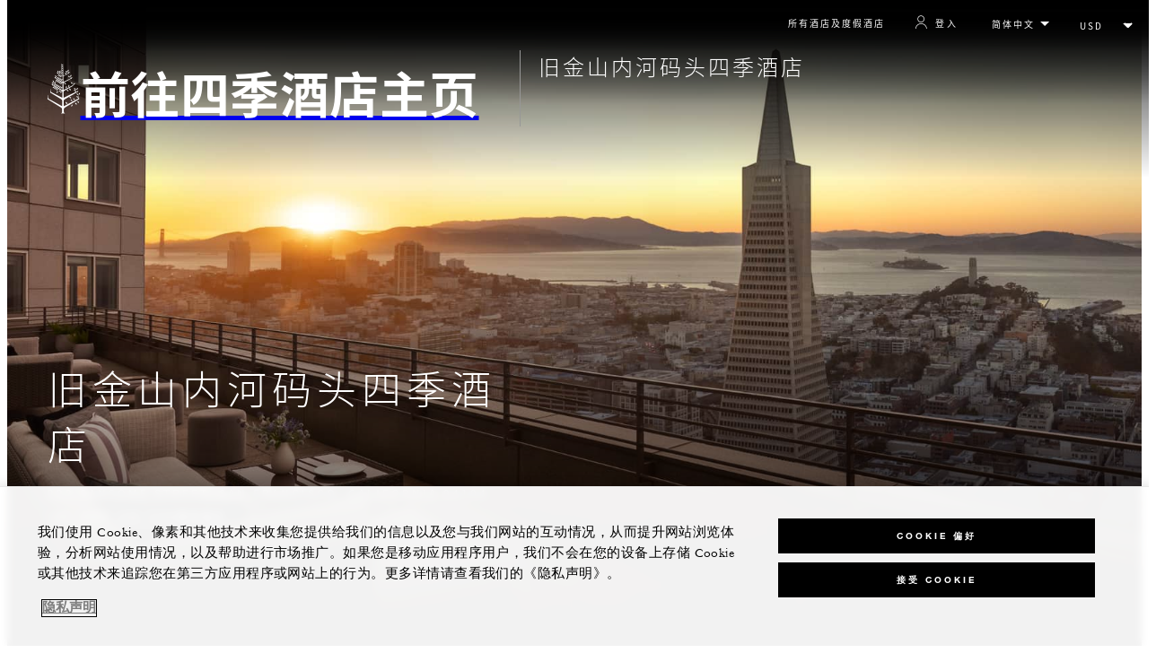

--- FILE ---
content_type: text/html; charset=UTF-8
request_url: https://www.fourseasons.com/zh/embarcadero/
body_size: 16695
content:
<!DOCTYPE html><html lang="zh" class="no-js"><head><script type="text/javascript" src="https://www.fourseasons.com/assets/203e5411d9f46e7583765f34a2636fcc2cb0e5f1d24" async ></script><script>(() => {window.FS = window.FS || {}; window.FS.ppcHeroHtml = "&lt;div class= &quot;PPCHero&quot;&gt; &lt;div class=&quot;Hero&quot;&gt; &lt;div class= &quot;PPCHero-container&quot;&gt; &lt;div class=&quot;PPCHero-headingContainer&quot;&gt; &lt;div class=&quot;PPCHero-headingAndLinks&quot;&gt; &lt;div class=&quot;Heading &quot;&gt; &lt;h1 class=&quot;Heading-title has-subtitle&quot; &gt; 旧金山内河码头四季酒店 &lt;/h1&gt; &lt;span class=&quot;Heading-subtitle &quot;&gt;222 Sansome Street, San Francisco, California 94104&lt;/span&gt; &lt;/div&gt; &lt;div class=&quot;PPCHero-linksContainer ty-c3&quot;&gt; &lt;a class=&quot;phone CTA CTA--underlined--light &quot; href=&quot;tel:+864001487200&quot; aria-label=&quot;Please call us +86 (400) 148 7200&quot; &gt;+86 (400) 148 7200&lt;/a&gt; &lt;a class=&quot;CTA CTA--underlined--light &quot; href=&quot;/content/fshr/pages/zh/properties/embarcadero/contact-us&quot; &gt; 联系我们 &lt;/a&gt; &lt;/div&gt; &lt;/div&gt; &lt;/div&gt; &lt;div class=&quot;PPCHero-galleryContainer&quot;&gt; &lt;div class=&quot;PPCCarousel PPCCarousel-- &quot;&gt; &lt;div class=&quot;PPCCarousel-imagesWrapper PPCCarousel--js&quot;&gt; &lt;ul class=&quot;PPCCarousel-list&quot;&gt; &lt;/ul&gt; &lt;div class=&quot;PPCCarousel-Pagination&quot; data-totalItemsDisplay=&quot;0&quot;&gt; &lt;button class=&quot;PPCCarousel-prevButton PPCCarousel-navigationButton Button--prevIcon--dark ty-c1&quot;&gt; &lt;span class=&quot;Button-label PPCCarousel-prevButton-label&quot;&gt;上一张幻灯片&lt;/span&gt; &lt;/button&gt; &lt;span class=&quot;ty-c1&quot;&gt;1 / 0&lt;/span&gt; &lt;button class=&quot;PPCCarousel-nextButton PPCCarousel-navigationButton Button--nextIcon--dark ty-c1&quot;&gt; &lt;span class=&quot;Button-label PPCCarousel-nextButton-label&quot;&gt;下一张幻灯片&lt;/span&gt; &lt;/button&gt; &lt;/div&gt; &lt;/div&gt; &lt;div class=&quot;PPCCarousel-desc&quot;&gt; &lt;div class=&quot; &quot;&gt;作为旧金山市中心首屈一指的豪华酒店，旧金山内河码头四季酒店高踞云端之上，是一处专为奢逸度假打造的空中殿堂。酒店占据一座 48 层地标式大厦的顶部 11 层，视野开阔，可俯瞰全城及整个湾区的壮阔美景。这座精品风格的酒店距离联合广场、渡轮大厦、渔人码头和唐人街都仅数步之遥，诚邀您前来开启全新探索之旅。&lt;/div&gt; &lt;/div&gt; &lt;/div&gt; &lt;/div&gt; &lt;/div&gt; &lt;/div&gt; &lt;/div&gt;";})();</script><script>(() => {
	document.addEventListener('DOMContentLoaded', () => {
		window.FS = window.FS || {};
		const qs = Object.fromEntries(new URLSearchParams(window.location.search).entries());
		// don't show on tablet and mobile
		if (window.innerWidth >= 1100 && qs.ppc === 'true') {
			//hide the Text Box
			const textBox = document.querySelector('.Text-Box');
			if (textBox) {
				textBox.style.display = 'none';
			}

			const bodySection = document.querySelector('.BodySection');

			if (bodySection) {
				//move the  Quick Links from the hero to the body
				window.FS.ACTIONS = window.FS.ACTIONS || {};
				window.FS.ACTIONS.JOURNEY_AWARENESS = window.FS.ACTIONS.JOURNEY_AWARENESS || {};
				window.FS.ACTIONS.JOURNEY_AWARENESS.moveQuickLinksFromHeroToBody = {
					arguments: {
						ensureBodySectionTopSpacing: true,
					},
					callback: () => {
						//move the Featured Offers
						const featuredOffers = document.querySelector('.HoverCardList');
						if (featuredOffers) {
							bodySection.prepend(featuredOffers);
						}
						//if there's a PPC Hero string to use and a hero to replace
						const fullscreenHero = document.querySelector('.FullscreenHero');

						if (window.FS.ppcHeroHtml && fullscreenHero) {
							//remove has-hero from nav
							const nav = document.querySelector('nav');
							if (nav) {
								nav.classList.remove('Navigation--hasHero');
								const navCAWAutoOpening = nav.querySelector('.NavigationCAW--open');
								if (navCAWAutoOpening) {
									navCAWAutoOpening.classList.remove('NavigationCAW--open');
								}
							}
							//inject the PPC Hero
							const element = document.createElement('div');
							element.innerHTML = window.FS.ppcHeroHtml;
							fullscreenHero.insertAdjacentHTML('beforebegin', element.textContent);

							//run ppc Hero carousel code
							let $inlineCaw = $('.PPCHero');
							$inlineCaw
								.find('.CAW-react-ssr-placeholder')
								.get(0)
								.dispatchEvent(new Event('react.register', { bubbles: true }));
							window.FS.ACTIONS.REACT = window.FS.ACTIONS.REACT || {};
							window.FS.ACTIONS.JOURNEY_AWARENESS.initCarousels = true;
							window.dispatchEvent(new Event('fsActionAdded'));

							//delete the FullScreenHero
							fullscreenHero.remove();
						}
					},
				};
				window.dispatchEvent(new Event('fsActionAdded'));
			}
		}
	});
})();</script><script>(() => {window.FS = window.FS || {}; window.FS.propertyInfo = window.FS.propertyInfo || {}; window.FS.propertyInfo.isPlp = true; window.FS.propertyInfo.path = "/content/fshr/pages/zh/properties/embarcadero";})();</script><meta charset="utf-8"><meta http-equiv="X-UA-Compatible" content="IE=edge"><meta name="viewport" content="width=device-width,initial-scale=1,shrink-to-fit=no"><title>San Francisco Luxury Hotel | Bay Area | Four Seasons at Embarcadero</title><meta name="keywords" content="san francisco luxury hotel | bay area | four seasons at embarcadero San Francisco Luxury Hotel | Bay Area | Four Seasons At Embarcadero"><meta name="description" content="Four Seasons Hotel San Francisco at Embarcadero provides breathtaking panoramas of the city and Bay, just steps from Union Square and Fisherman&#x27;s Wharf."><link rel="canonical" href="https://www.fourseasons.com/zh/embarcadero/"><meta property="og:title" content="San Francisco Luxury Hotel | Bay Area | Four Seasons at Embarcadero"><meta property="og:description" content="Four Seasons Hotel San Francisco at Embarcadero provides breathtaking panoramas of the city and Bay, just steps from Union Square and Fisherman&#x27;s Wharf."><meta property="og:type" content=""><meta property="og:image" content="https://www.fourseasons.com/etc/designs/fourseasons/img/logos/global/FS_Header_Logo.png" data-mobile-convert="https://www.fourseasons.com/etc/designs/fourseasons_mobile/img/global/FS_Logo_Mobile.gif"><meta property="og:url" content="https://www.fourseasons.com/zh/embarcadero/" data-mobile-convert><meta name="twitter:card" content=""><meta name="twitter:site" content=""><meta name="twitter:creator" content=""><meta name="twitter:title" content="San Francisco Luxury Hotel | Bay Area | Four Seasons at Embarcadero"><meta name="twitter:description" content=""><meta name="twitter:image" content="" data-mobile-convert><script type="application/ld+json">{ "@context": "http://schema.org", "@type": "Hotel", "name": " San Francisco at Embarcadero",
		"description": "Four Seasons Hotel San Francisco at Embarcadero provides breathtaking panoramas of the city and Bay, just steps from Union Square and Fisherman&#x27;s Wharf.",
			"address" : { "@type" : "PostalAddress", "addressCountry" : "US",
			"addressLocality" : "San Francisco", "addressRegion" : "California",
			"postalCode" : "94104", "streetAddress" : "222 Sansome Street"
			},
		"telephone" : "+1 (415) 276-9888", "photo" : "https://www.fourseasons.com[object Object]",
		"logo" : "https://www.fourseasons.com/etc/designs/fourseasons/img/logos/global/FS_Header_Logo.png", "image" : "https://www.fourseasons.com[object Object]", "url" : "https://www.fourseasons.com/zh/embarcadero/" }</script><script type="application/ld+json">{ "@context" : "http://schema.org", "@type" : "Organization", "url" : "https://www.fourseasons.com/zh/embarcadero/",
		"contactPoint" : [
			{ "@type" : "ContactPoint", "telephone" : "+1 (415) 276-9888",
			"contactType" : "customer support"
			}
			,{ "@type" : "ContactPoint", "telephone" : "+1 (415) 276-9888",
			"contactType" : "Reservations"
			}
		], "sameAs" : [
] }</script><script type="application/ld+json">{ "@context": "http://schema.org", "@type": "WebPage", "name": "San Francisco Luxury Hotel | Bay Area | Four Seasons at Embarcadero", "description": "Four Seasons Hotel San Francisco at Embarcadero provides breathtaking panoramas of the city and Bay, just steps from Union Square and Fisherman&#x27;s Wharf.",
		"breadcrumb": { "@type": "BreadcrumbList", "itemListElement": [
			{ "@type": "ListItem", "position":
			1, "item": { "@id": "https://www.fourseasons.com/zh/", "name": "季酒店及度假村 | 豪华酒店" } }
			,{ "@type": "ListItem", "position":
			2, "item": { "@id": "https://www.fourseasons.com/zh/embarcadero/", "name": "San Francisco Luxury Hotel | Bay Area | Four Seasons at Embarcadero" } }
		] } }</script><link rel="alternate" href="https://www.fourseasons.com/embarcadero/" hreflang="x-default"><link rel="alternate" href="https://www.fourseasons.com/zh/embarcadero/" hreflang="zh-Hans"><link rel="alternate" href="https://www.fourseasons.com/embarcadero/" hreflang="en"><link rel="apple-touch-icon" sizes="180x180" href="/alt/fshr/design3/images/favicon/apple-touch-icon.png"><link rel="icon" type="image/png" sizes="32x32" href="/alt/fshr/design3/images/favicon/favicon-32x32.png"><link rel="icon" type="image/png" sizes="16x16" href="/alt/fshr/design3/images/favicon/favicon-16x16.png"><link rel="manifest" href="/alt/fshr/design3/images/favicon/manifest.json"><link rel="mask-icon" href="/alt/fshr/design3/images/favicon/safari-pinned-tab.svg" color="#5bbad5"><link rel="shortcut icon" href="/alt/fshr/design3/images/favicon/favicon.ico"><meta name="msapplication-config" content="/alt/fshr/design3/images/favicon/browserconfig.xml"><meta name="theme-color" content="#ffffff"><script type="text/javascript">document.querySelector('html').classList.remove('no-js');</script><link type="text/css" rel="stylesheet" href="/alt/fshr/design3/css/property.mainCss.1766511047.css"><link type="text/css" rel="stylesheet" href="/alt/fshr/shared/css/prc-notice-banner.1766511047.css"><script src="/alt/apps/fshr/shared/vendor/apm-rum.1766858256118.js"></script><script src="/alt/apps/fshr/shared/apm-rum.1766858256120.js"></script><script>var FS = window.FS || {};
		FS.alternateExperience = {};
		window.cawData = {"properties":["SFO785"]};</script><script>window.__cawConfiguration__ = {
      endpoints: {
				offline: 'https://reservations.fourseasons.com/content/{lang}/status',
        dictionary: '/alt/apps/fshr/caw/dictionary',
        allProperties: 'https://reservations.fourseasons.com/content/{lang}/regions',
        propertyOffers: 'https://reservations.fourseasons.com/content/{lang}/properties/{hotelCode}/offers',
        availability: 'https://reservations.fourseasons.com/content/{lang}/calendaravailability',
        formSubmit: 'https://reservations.fourseasons.com',
        exists: '',
      },
      contactLink: 'https://secure.fourseasons.com/content/fourseasons/en/contact_us.html',
      bestRateGuaranteedURL: ''
    }</script><script src="/alt/apps/fshr/shared/vendor/jquery.1766858256121.js"></script><script src="/js/183805907.2025120412000000.js"></script><script>window.fsIconsFontMapping = {"accessibility":"f101","activities":"f102","alarm":"f103","arrow_left":"f104","arrow_right":"f105","arrow_right_large":"f106","banquet":"f107","bathroom":"f108","beds":"f109","blizzard":"f10a","blowing_snow":"f10b","boardroom":"f10c","brightness":"f10d","business_centre":"f10e","call":"f10f","call_alt":"f110","caret":"f111","caret_down":"f112","chat":"f113","chat_outline":"f114","checkmark":"f115","checkmark_simple":"f116","chevron_left":"f117","chevron_right":"f118","classroom":"f119","close":"f11a","close_alt":"f11b","close_circle":"f11c","cloudy":"f11d","cloudy_fog":"f11e","cloudy_sunny_breaks":"f11f","collapse":"f120","condo":"f121","contact_email":"f122","contact_phone":"f123","dairy_free":"f124","decor":"f125","desktop":"f126","detached_house":"f127","dining":"f128","douban":"f129","drizzle":"f12a","egg_free":"f12b","email":"f12c","exclusive_amenities":"f12d","exclusive_offer":"f12e","express_pressing":"f12f","eye_closed":"f130","eye_open":"f131","eye_outline":"f132","facebook":"f133","facebook_tag":"f134","fitness_facilities":"f135","floorplan":"f136","fog-patches":"f137","fog":"f138","foursquare":"f139","freezing_drizzle":"f13a","freezing_fog":"f13b","freezing_rain":"f13c","gallery":"f13d","gallery_external":"f13e","gluten_free":"f13f","googleplus":"f140","hamburger":"f141","hamburguer_small":"f142","haze_variable_clouds":"f143","heart":"f144","hollow_square":"f145","hotel":"f146","ice_pellets":"f147","information":"f148","instagram":"f149","isolated_showers":"f14a","item_add":"f14b","item_remove":"f14c","itinerary":"f14d","kids":"f14e","kitchen":"f14f","laundry":"f150","less_sign":"f151","light_snow":"f152","location_pin":"f153","location_pin_brand":"f154","location_pin_small":"f155","mail":"f156","mainly_clear":"f157","mobile":"f158","night_clear_cloudy":"f159","night_cloudy":"f15a","night_cloudy_clear":"f15b","night_isolated_showers":"f15c","night_scattered_flurries":"f15d","night_scattered_showers":"f15e","night_snow_rain":"f15f","night_thunderstorm_chance":"f160","notes":"f161","nut_free":"f162","occupancy":"f163","offers":"f164","outbound":"f165","pagination_line":"f166","partly_cloudy":"f167","pause_button_large":"f168","pause_button_small":"f169","pinterest":"f16a","play_button_large":"f16b","play_button_small":"f16c","plus_sign":"f16d","pool":"f16e","pool_alt":"f16f","qq":"f170","quotation_marks_l":"f171","quotation_marks_outline":"f172","quotation_marks_s":"f173","rain":"f174","reception":"f175","refreshments":"f176","room_cleaning":"f177","scattered_flurries":"f178","scattered_showers":"f179","search":"f17a","shoe":"f17b","shopping_cart":"f17c","showers":"f17d","snow":"f17e","snow_rain":"f17f","snow_rain_showers":"f180","snow_squalls":"f181","spa":"f182","sunny":"f183","sunny_cloudy":"f184","support_staff":"f185","tablet":"f186","theatre":"f187","thunderstorm":"f188","thunderstorm_chance":"f189","tours":"f18a","townhouse":"f18b","transportation":"f18c","tray_removal":"f18d","tree":"f18e","tree_large":"f18f","tripadvisor":"f190","turn_down_service":"f191","twitter":"f192","u_shape":"f193","valet_parking":"f194","variable_clouds":"f195","vegan":"f196","vegetarian":"f197","views":"f198","washer":"f199","wechat":"f19a","weibo":"f19b","wet_snow":"f19c","wine":"f19d","youku":"f19e","youtube":"f19f","africa-middle-east":"f1a0","asia-pacific":"f1a1","beach":"f1a2","central-south-america":"f1a3","europe":"f1a4","exclusives-buyouts":"f1a5","golf":"f1a6","north-america":"f1a7","outdoor-function-space":"f1a8","resort":"f1a9","resort-urban":"f1aa","urban":"f1ab","call_alt_inverted":"f1ac","airline_check_in":"f1ad","flight_arrival":"f1ae","itinerary_default":"f1af","mail_default_circle":"f1b0","ramdan_menu":"f1b1","shuttle_bus_schedule":"f1b2","terms_and_conditions":"f1b3","book":"f1b4","flight_departure":"f1b5","itinerary_new":"f1b6","mobile_key":"f1b7","residence":"f1b8","standard_wifi":"f1b9","time":"f1ba","chat_default_circle":"f1bb","flight_info":"f1bc","multilingual_concierge":"f1bd","resort_activities":"f1be","takeaway":"f1bf","tv_channel_listings":"f1c0","festive_menu":"f1c1","in-room_dining":"f1c2","luxury_bath_products":"f1c3","pressreader":"f1c4","safety_and_security":"f1c5","telephone_directory":"f1c6","weddings":"f1c7","commercial_flight":"f1c8","private_flight":"f1c9","smoke_free":"f1ca","photo_and_video":"f1cb","more":"f1cc","credit_card":"f1cd","bellcart_luggage":"f1ce","shopping":"f1cf","pet":"f1d0","covid_testing":"f1d1","diving_snorkeling":"f1d2","enhanced_cleaning":"f1d3","faqs":"f1d4","find_hotel_status":"f1d5","health_and_safety":"f1d6","mask":"f1d7","surfing":"f1d8","temperature_check":"f1d9","unique_stays":"f1da","wellness":"f1db","adventure":"f1dc","arts_culture":"f1dd","award_winning_spa":"f1de","cocktail":"f1df","cold":"f1e0","comfort":"f1e1","culinary_experience":"f1e2","dress_code":"f1e3","experience":"f1e4","extension":"f1e5","family":"f1e6","hot":"f1e7","late_checkout":"f1e8","mountain":"f1e9","my_neighborhood":"f1ea","order_grocery":"f1eb","outdoor_experience":"f1ec","premium_wifi":"f1ed","private_jet":"f1ee","private_retreats":"f1ef","property_info":"f1f0","residence_a_la_carte":"f1f1","residence_dining":"f1f2","residence_my_building":"f1f3","residence_services":"f1f4","room_upgrade":"f1f5","services_and_amenities":"f1f6","ski":"f1f7","sporting_events":"f1f8","sustainable_travel":"f1f9","tennis":"f1fa","windy":"f1fb","parking":"f1fc","meetings_and_events":"f1fd","check_in":"f1fe","check_out":"f1ff","itinerary_notification":"f200","settings":"f201","call_circle_outline":"f202","chat_notification":"f203","chat_notification_large":"f204","details":"f205","dining_reservation":"f206","email_fill":"f207","exclusive_amenities_filled":"f208","location_pin_large_fill":"f209","location_pin_small_fill":"f20a","no_available_date":"f20b","alert":"f20c","edit":"f20d","environmental_programs":"f20e","environment":"f20f","energy_reduction":"f210","energy_carbon_and_water_reduction":"f211","documents_and_downloads":"f212","diversity_inclusion_and_belonging":"f213","biodiversity_and_conservation":"f214","governance":"f215","handshake":"f216","purchasing_practices":"f217","social":"f218","sustainable_food_and_beverage":"f219","waste_reduction":"f21a","water_reduction":"f21b","whats_included":"f21c","caret_up":"f21d","lock":"f21e","safety_and_security_inverted":"f21f","pr_and_hotel":"f220","shopping_cart_outlined":"f221","maintenance":"f222","storage":"f223","yacht":"f224","horseback_riding":"f225","yoga":"f226","download":"f227","filter":"f228","switch_view":"f229","person":"f22a","list":"f22b","castle":"f22c","pillow":"f22d","checkmark_fill":"f22e","checkmark_outline":"f22f","extra_charge_outline":"f230","extra_charge_fill":"f231","trash_bin":"f232","luggage":"f233"};</script><script src="/alt/apps/fshr/shared/gdpr-banner.1766858256135.js" defer="defer"></script><script src="/alt/apps/fshr/shared/decision-engine.1766858256135.js" defer="defer"></script><script src="/alt/apps/fshr/shared/qualtrics.1766858256136.js" defer="defer"></script><script src="/alt/apps/fshr/shared/suppress-urls-geoip.1766858256136.js" defer="defer"></script><script src="/alt/fshr/shared/js/bev.1766511054.js" defer="defer"></script><script src="/alt/fshr/shared/js/prc-notice-banner.1766511054.js" defer="defer"></script><script type="text/javascript" src="/alt/fshr/shared/js/tealium-functions.1766511054.js" defer="defer"></script><script type="text/javascript">//added to stop the automatic tracking
	window.utag_cfg_ovrd = {noview : true};

	var utag_data = {"aa_account":"fshglobal","aem_url":"/content/fshr/pages/zh/properties/embarcadero","page_language":"zh","page_url":"https://www.fourseasons.com/zh/embarcadero/","property_name":"san francisco at embarcadero","server":"www.fourseasons.com","site_prefix":"fs","site_template":"3.1","title":"San Francisco Luxury Hotel | Bay Area | Four Seasons at Embarcadero","user_id":"","user_type":"visitor","page_components_array":["exclusive-offer-d","text-box-d"],"property_code":"emb","property_region":"North America","property_subregion":"U.S.A."};

	var tealiumLoaded = function(){
		/* defined in /alt/fshr/shared/js/tealium-functions.js */
		if(window.FS && window.FS.Tealium && window.FS.Tealium.loadTealium){
			FS.Tealium.loadTealium({
				"account": "fourseasons",
				"profile": "main",
				"environment": "prod"
			});

				FS.Tealium.trackPage(utag_data);
		}
	};

			window.onTealiumLibraryLoaded = tealiumLoaded;</script>
<script>(window.BOOMR_mq=window.BOOMR_mq||[]).push(["addVar",{"rua.upush":"false","rua.cpush":"false","rua.upre":"false","rua.cpre":"false","rua.uprl":"false","rua.cprl":"false","rua.cprf":"false","rua.trans":"","rua.cook":"false","rua.ims":"false","rua.ufprl":"false","rua.cfprl":"false","rua.isuxp":"false","rua.texp":"norulematch","rua.ceh":"false","rua.ueh":"false","rua.ieh.st":"0"}]);</script>
                              <script>!function(e){var n="https://s.go-mpulse.net/boomerang/";if("False"=="True")e.BOOMR_config=e.BOOMR_config||{},e.BOOMR_config.PageParams=e.BOOMR_config.PageParams||{},e.BOOMR_config.PageParams.pci=!0,n="https://s2.go-mpulse.net/boomerang/";if(window.BOOMR_API_key="UMAW3-HRPA5-GLWY3-KM3MB-8WRUH",function(){function e(){if(!o){var e=document.createElement("script");e.id="boomr-scr-as",e.src=window.BOOMR.url,e.async=!0,i.parentNode.appendChild(e),o=!0}}function t(e){o=!0;var n,t,a,r,d=document,O=window;if(window.BOOMR.snippetMethod=e?"if":"i",t=function(e,n){var t=d.createElement("script");t.id=n||"boomr-if-as",t.src=window.BOOMR.url,BOOMR_lstart=(new Date).getTime(),e=e||d.body,e.appendChild(t)},!window.addEventListener&&window.attachEvent&&navigator.userAgent.match(/MSIE [67]\./))return window.BOOMR.snippetMethod="s",void t(i.parentNode,"boomr-async");a=document.createElement("IFRAME"),a.src="about:blank",a.title="",a.role="presentation",a.loading="eager",r=(a.frameElement||a).style,r.width=0,r.height=0,r.border=0,r.display="none",i.parentNode.appendChild(a);try{O=a.contentWindow,d=O.document.open()}catch(_){n=document.domain,a.src="javascript:var d=document.open();d.domain='"+n+"';void(0);",O=a.contentWindow,d=O.document.open()}if(n)d._boomrl=function(){this.domain=n,t()},d.write("<bo"+"dy onload='document._boomrl();'>");else if(O._boomrl=function(){t()},O.addEventListener)O.addEventListener("load",O._boomrl,!1);else if(O.attachEvent)O.attachEvent("onload",O._boomrl);d.close()}function a(e){window.BOOMR_onload=e&&e.timeStamp||(new Date).getTime()}if(!window.BOOMR||!window.BOOMR.version&&!window.BOOMR.snippetExecuted){window.BOOMR=window.BOOMR||{},window.BOOMR.snippetStart=(new Date).getTime(),window.BOOMR.snippetExecuted=!0,window.BOOMR.snippetVersion=12,window.BOOMR.url=n+"UMAW3-HRPA5-GLWY3-KM3MB-8WRUH";var i=document.currentScript||document.getElementsByTagName("script")[0],o=!1,r=document.createElement("link");if(r.relList&&"function"==typeof r.relList.supports&&r.relList.supports("preload")&&"as"in r)window.BOOMR.snippetMethod="p",r.href=window.BOOMR.url,r.rel="preload",r.as="script",r.addEventListener("load",e),r.addEventListener("error",function(){t(!0)}),setTimeout(function(){if(!o)t(!0)},3e3),BOOMR_lstart=(new Date).getTime(),i.parentNode.appendChild(r);else t(!1);if(window.addEventListener)window.addEventListener("load",a,!1);else if(window.attachEvent)window.attachEvent("onload",a)}}(),"".length>0)if(e&&"performance"in e&&e.performance&&"function"==typeof e.performance.setResourceTimingBufferSize)e.performance.setResourceTimingBufferSize();!function(){if(BOOMR=e.BOOMR||{},BOOMR.plugins=BOOMR.plugins||{},!BOOMR.plugins.AK){var n=""=="true"?1:0,t="",a="clpdxfix3ih5i2kx26mq-f-4ab0cabc0-clientnsv4-s.akamaihd.net",i="false"=="true"?2:1,o={"ak.v":"39","ak.cp":"252289","ak.ai":parseInt("153515",10),"ak.ol":"0","ak.cr":8,"ak.ipv":4,"ak.proto":"h2","ak.rid":"4338890b","ak.r":47394,"ak.a2":n,"ak.m":"b","ak.n":"essl","ak.bpcip":"18.222.59.0","ak.cport":40888,"ak.gh":"23.33.84.209","ak.quicv":"","ak.tlsv":"tls1.3","ak.0rtt":"","ak.0rtt.ed":"","ak.csrc":"-","ak.acc":"","ak.t":"1767364505","ak.ak":"hOBiQwZUYzCg5VSAfCLimQ==vDLPH6My5QB+jzJFyHKNMKPQor8wOOdr7ahnt9MnsGoaR/Zj1sJ1DifRJg7KPDmei9ZDU3DfWWXo9GfOFhmSKzVazdip22H9vG0l/7l2+HZvdQU2CeSHuJaV0t0oWStKj+Y5PIoIDQ1+tQ9lUVGWTSDZLphCuyEignZqJH9bUci+fWdvdqccoZsCihvpFHSWw131rXH462o9MJ82+YwHkE9u9lzogP9vlXmbjazxf3pQ5snBxLSxEZIQ8UrgD1Dy6orYS+UBNGXbcpOLbTFtW3pYHHqUpAPE/6agDPAWfq5jyDPFhsZiDTO/NzpR5RrpahAL++GqTH+shVxjpyIlCDMA90j0jwD4NJQgTC1n57AnvLwMXdMYtM3GheoGM1IT2H/MVd280BH3ZArfcj/eCzuKJyk2IZcihsWLPZju5CQ=","ak.pv":"135","ak.dpoabenc":"","ak.tf":i};if(""!==t)o["ak.ruds"]=t;var r={i:!1,av:function(n){var t="http.initiator";if(n&&(!n[t]||"spa_hard"===n[t]))o["ak.feo"]=void 0!==e.aFeoApplied?1:0,BOOMR.addVar(o)},rv:function(){var e=["ak.bpcip","ak.cport","ak.cr","ak.csrc","ak.gh","ak.ipv","ak.m","ak.n","ak.ol","ak.proto","ak.quicv","ak.tlsv","ak.0rtt","ak.0rtt.ed","ak.r","ak.acc","ak.t","ak.tf"];BOOMR.removeVar(e)}};BOOMR.plugins.AK={akVars:o,akDNSPreFetchDomain:a,init:function(){if(!r.i){var e=BOOMR.subscribe;e("before_beacon",r.av,null,null),e("onbeacon",r.rv,null,null),r.i=!0}return this},is_complete:function(){return!0}}}}()}(window);</script></head><body data-language="zh" class="ty-b2" data-alert-banner="/alt/apps/fshr/feeds/alert/zh/embarcadero"><a class="CTA CTA--primary--dark SkipToMainContent" href="#main">跳到主要内容</a><script>window.CLIENT_ENV = {
	...(window.CLIENT_ENV || {}),
	...{"STATIC_SITE_URL":"","IMAGE_BASE_URL":"","RESERVATIONS_SITE_URL":"https://reservations.fourseasons.com"}
};</script><div class="react-data Cart-react-ssr-placeholder Cart" data-stores='["cartStore","userStore","globalStore"]' data-translations-string='{"Continue to build your itinerary":"开始制定行程","Add stay in your cart and build your itinerary":"Add stay in your cart and build your itinerary","Book Your Stay":"Book Your Stay","Add To Cart":"Add To Cart","Experiences":"体验","Explore More":"Explore More","Spa":"水疗中心","Dining":"餐饮美食","Cart":"Cart","Check Out Itinerary":"Check Out Itinerary","Price Breakdown":"价格明细","Removing “{0}” will reset your cart. Would you like to proceed?":"Removing “{0}” will reset your cart. Would you like to proceed?","No, Cancel":"No, Cancel","Yes, Remove":"Yes, Remove","Our concierge team will craft the best itinerary for you based on your request. Itinerary request items will not be charged untill the request is confirmed.":"Our concierge team will craft the best itinerary for you based on your request. Itinerary request items will not be charged untill the request is confirmed.","Stay":"Stay","Transportation":"交通","Arrival Pick-up":"Arrival Pick-up","Itinerary Requests":"Itinerary Requests","Add To Your Room":"添加至客房","Est. Total":"预估总价","Information":"Information","Remove":"移除","Quantity":"数量","Add a stay to your cart and build your itinerary":"Add a stay to your cart and build your itinerary"}' data-locale="zh"></div><script>window.FS = window.FS || {};
		window.FS.propertyInfo = window.FS.propertyInfo || {};
		window.FS.propertyInfo.owsCode = "SFO785";
		window.FS.propertyInfo.orsCode = "EMB";
		window.FS.propertyInfo.language = "zh";
		window.FS.propertyInfo.allInPricing = false;
		window.FS.propertyInfo.sortBy = "LOW_TO_HIGH";
		window.FS.propertyInfo.currency = "USD";
		window.FS.propertyInfo.geoIpCurrencyEnabled = true;
		window.FS.propertyInfo.disableBooking = false;



		window.FS.countryCurrencies = {"AD":"EUR","AG":"XCD","AR":"ARS","AU":"AUD","AT":"EUR","AZ":"AZN","BS":"BSD","BH":"BHD","BE":"EUR","BR":"BRL","CA":"CAD","CL":"CLP","CN":"CNY","CO":"COP","CR":"USD","CY":"EUR","CZ":"CZK","DK":"DKK","DM":"XCD","TL":"USD","EC":"USD","EG":"EGP","SV":"USD","EE":"EUR","FI":"EUR","FR":"EUR","DE":"EUR","GR":"EUR","GD":"XCD","HU":"HUF","IN":"INR","ID":"IDR","IE":"EUR","IL":"ILS","IT":"EUR","JP":"JPY","JO":"JOD","KI":"AUD","KR":"KRW","KW":"KWD","LV":"EUR","LB":"LBP","LI":"CHF","LT":"EUR","LU":"EUR","MY":"MYR","MV":"USD","MT":"EUR","MH":"USD","MU":"MUR","MX":"MXN","FM":"USD","MC":"EUR","CS":"EUR","MA":"MAD","NR":"AUD","NL":"EUR","NZ":"NZD","NO":"NOK","PW":"USD","PA":"USD","PT":"EUR","QA":"QAR","RU":"RUB","KN":"XCD","LC":"XCD","VC":"XCD","SM":"EUR","SA":"SAR","SC":"SCR","SG":"SGD","SK":"EUR","SI":"EUR","ZA":"ZAR","ES":"EUR","SE":"SEK","CH":"CHF","SY":"SYP","TW":"TWD","TZ":"TZS","TH":"THB","TN":"TND","TR":"TRY","TV":"AUD","AE":"AED","GB":"GBP","US":"USD","UY":"UYU","VA":"EUR","VN":"VND","PF":"XPF","WF":"XPF","NC":"XPF","HK":"HKD","MO":"MOP","GL":"DKK","GU":"USD","ENG":"GBP","AI":"XCD","BM":"USD","IO":"USD","KY":"USD"};</script><script>window.CLIENT_ENV = {
	...(window.CLIENT_ENV || {}),
	...{"rbfBaseUrl":"https://reservations.fourseasons.com","NEXT_PUBLIC_BFF_BASE_URL":"https://www.fourseasons.com/profile/api","NEXT_PUBLIC_IMAGE_BASE_URL":"https://www.fourseasons.com"}
};</script><div class="Navigation-bodySpacer Navigation-bodySpacer--expanded Navigation-bodySpacer--hasHeroClass"></div><nav id="TopNav-mainNav" aria-label="Top Navigation" class="Navigation Navigation--isPropertyNav Navigation--hasHero"><div class="Navigation-lg nav-lg" data-nav-large><div class="Navigation-background-filter-fallback"></div><div class="Navigation-backgroundGradient"></div><div class="Navigation-background"><div class="Navigation-background-blur"><div tabindex="-1" id="focus-reset" aria-label="Focus reset to top of page" title="Focus reset to top of page"></div><div class="Navigation-topBar"><a class="CTA CTA--text--light Navigation-link" href="/zh/find_a_hotel_or_resort/">所有酒店及度假酒店</a><script>window.CLIENT_ENV = {
	...(window.CLIENT_ENV || {}),
	...{"RESERVATIONS_SITE_URL":"https://reservations.fourseasons.com","NEXT_PUBLIC_BFF_BASE_URL":"https://www.fourseasons.com/profile/api","GOOGLE_RECAPTCHA_ENABLED":true,"FSHR_PUBLIC_GOOGLE_RECAPTCHA_PUBLIC_KEY":"6LfvEswUAAAAAGvyvUyLsJlIjwskEzsVlysD09lF","GOOGLE_RECAPTCHA_SCRIPT_PATH":"https://www.google.com/recaptcha/api.js","CHINESE_RECAPTCHA_SCRIPT_PATH":"https://www.recaptcha.net/recaptcha/api.js","FSHR_PUBLIC_ITINERARY_SURVEY_INTERCEPT_ID":"SI_0JL4cRj8EwF2VFQ","FSHR_PUBLIC_ITINERARY_SURVEY_LINK":"https://fourseasons.qualtrics.com/jfe/form/SV_a4phCucLQ9W1vZc"}
};</script><div class="ProfileStatus react-data ProfileStatus-react-ssr-placeholder Navigation-link" data-stores='["userStore","bookingsStore","globalStore"]' data-translations-string='{"Hello, {0}":"你好, {0}","Sign In":"登入","Email me":"给我发送电子邮件","Email":"电子邮箱","Text me":"给我发短信","Phone number":"电话号码","View and edit your Four Seasons profile and customise your preferences.":"查看和编辑您的四季酒店个人资料，并自定义您的个人偏好。","Don’t have an account?":"还没有账户？","Register":"注册","If you are having problems signing in, please call us.":"如果您在登录时遇到任何问题，请致电联系我们。","Keep me signed in":"保持登录状态","Details":"详情","This option will reduce the frequency of being asked to sign-in on this device. Use this option only on your trusted devices to keep your account secure.":"此选项将减少要求在此设备上登录的频率。仅在您信任的设备上使用此选项，以确保您的帐户安全。","There was a problem processing your request. Please contact us for assistance.":"处理请求时出现问题。 请联系我们寻求帮助。","If you choose to receive your password via mobile, we will send one text message per login attempt. Message and data rates may apply.":"如果您选择通过手机接收密码，我们将在每次登录尝试时发送一条短信。消息和数据速率可能适用。","I didn’t receive my code":"我没有收到代码","Code Invalid":"代码无效","We’re sorry, but the verification code you entered is not valid. Please try again.":"抱歉，您输入的验证码无效。请重试。","Get new code":"获取新代码","Verification Code":"验证码","Other Toll-Free Numbers":"其他免费服务号码","An email with a 6-digit code was sent to {0}. Please enter the code in the fields shown.":"An email with a 6-digit code was sent to {0}. Please enter the code in the fields shown.","An SMS with a 6-digit code was sent to {0}. Please enter the code in the fields shown.":"An SMS with a 6-digit code was sent to {0}. Please enter the code in the fields shown.","An email with a 6-digit code was sent to <strong>{0}</strong>. Please enter the code in the fields shown. If you did not receive a verification code, you may need to <a href=&apos;{1}&apos; ui-sref=&apos;{2}&apos;>register.</a>":"含有 6 位代码的电子邮件已发送至 <strong>{0}</strong>。请在所示字段输入代码。若没有收到验证码，您可能需要<a href=&apos;{1}&apos; ui-sref=&apos;{2}&apos;>注册</a>。","An SMS with a 6-digit code was sent to <strong>{0}</strong>. Please enter the code in the fields shown. If you did not receive a verification code, you may need to <a href=&apos;{1}&apos; ui-sref=&apos;{2}&apos;>register.</a>":"含有 6 位代码的短信已发送至 <strong>{0}</strong>。请在所示字段输入代码。若没有收到验证码，您可能需要<a href=&apos;{1}&apos; ui-sref=&apos;{2}&apos;>注册</a>。","error.E0201":"抱歉，您输入的验证码无效。请重试。","error.E0202":"抱歉，您输入的验证码已逾期。","error.E0218":"<b>{0}</b> 与我们的记录不符。请尝试使用您的电话号码登录。","error.E0219":"<b>{0}</b> 与我们的记录不符。请尝试使用您的电子邮箱地址登录。","error.E0232":"处理请求时出现问题。 请联系我们寻求帮助。"}' data-locale="zh"></div><div class="LanguageToggle ty-c1"><select title="选择语言" class="LanguageToggle-select ty-c4" data-track-interactions="" data-tealium-context="navigation"><option data-lang-code="zh" selected="selected">简体中文</option><option data-lang-code="en">English</option></select><ul class="LanguageToggle-linkList" hidden><li class="LanguageToggle-link"><a href="/zh/embarcadero/" data-lang-code="zh">简体中文</a></li><li class="LanguageToggle-link"><a href="/embarcadero/" data-lang-code="en">English</a></li></ul></div><div class="CurrencyDropdown react-data CurrencyDropdown-react-ssr-placeholder" data-stores='["cartStore", "userStore", "globalStore"]' data-currency-options='[{"label":"USD","value":"USD"},{"label":"AED","value":"AED"},{"label":"ARS","value":"ARS"},{"label":"AUD","value":"AUD"},{"label":"AZN","value":"AZN"},{"label":"BHD","value":"BHD"},{"label":"BRL","value":"BRL"},{"label":"BSD","value":"BSD"},{"label":"CAD","value":"CAD"},{"label":"CHF","value":"CHF"},{"label":"CLP","value":"CLP"},{"label":"CNY","value":"CNY"},{"label":"COP","value":"COP"},{"label":"CRC","value":"CRC"},{"label":"CZK","value":"CZK"},{"label":"DKK","value":"DKK"},{"label":"EGP","value":"EGP"},{"label":"EUR","value":"EUR"},{"label":"GBP","value":"GBP"},{"label":"HKD","value":"HKD"},{"label":"HUF","value":"HUF"},{"label":"IDR","value":"IDR"},{"label":"ILS","value":"ILS"},{"label":"INR","value":"INR"},{"label":"JOD","value":"JOD"},{"label":"JPY","value":"JPY"},{"label":"KRW","value":"KRW"},{"label":"KWD","value":"KWD"},{"label":"LBP","value":"LBP"},{"label":"MAD","value":"MAD"},{"label":"MOP","value":"MOP"},{"label":"MUR","value":"MUR"},{"label":"MVR","value":"MVR"},{"label":"MXN","value":"MXN"},{"label":"MYR","value":"MYR"},{"label":"NOK","value":"NOK"},{"label":"NZD","value":"NZD"},{"label":"QAR","value":"QAR"},{"label":"RUB","value":"RUB"},{"label":"SAR","value":"SAR"},{"label":"SCR","value":"SCR"},{"label":"SEK","value":"SEK"},{"label":"SGD","value":"SGD"},{"label":"SYP","value":"SYP"},{"label":"THB","value":"THB"},{"label":"TND","value":"TND"},{"label":"TRY","value":"TRY"},{"label":"TWD","value":"TWD"},{"label":"TZS","value":"TZS"},{"label":"UYU","value":"UYU"},{"label":"VND","value":"VND"},{"label":"XCD","value":"XCD"},{"label":"XPF","value":"XPF"},{"label":"ZAR","value":"ZAR"}]'></div></div><div class="Navigation-bar"><a href="/zh/" class="Navigation-logoContainer"><div class="Navigation-logo"><span class="visuallyhidden">前往四季酒店主页</span></div></a><div class="Navigation-linksContainer"><a class="CTA CTA--text--light Navigation-pageName ty-h2" href="/zh/embarcadero/">旧金山内河码头四季酒店</a><div class="Navigation-links"><div class="Navigation-mainLinksContainer" role="navigation" aria-label="Main Links Navigation"><ul class="Navigation-mainLinks"><li class="NavigationItem--mainLink Navigation-more Navigation-more--js" style="display: none"><button class="Navigation-moreBtn CTA CTA--text--light" aria-haspopup="true" aria-expanded="false">更多内容…</button><div class="Navigation-overflowLinks"><ul class="Navigation-overflowLinks--left"></ul><ul class="Navigation-overflowLinks--right"></ul></div></li></ul></div></div></div><div class="react-data CartStatus-placeholder CartStatus-react-ssr-placeholder tailwind-root" data-theme="dark" id="cart-status-placeholder" data-stores='["cartStore", "planStore", "userStore", "bookingsStore", "globalStore"]' data-locale="zh"></div><div class="Navigation-emptyCAW"></div></div></div></div></div><div class="Navigation-sm nav-sm" data-nav-mobile><a href="/zh/"><div class="Navigation-logo"><span class="visuallyhidden">前往四季酒店主页</span></div></a><div class="react-data CartStatus-placeholder CartStatus-react-ssr-placeholder tailwind-root" data-theme="light" data-stores='["cartStore", "planStore", "userStore", "bookingsStore", "globalStore"]' data-locale="zh" data-showroomconfirmation="false"></div><button class="Navigation-menuButton" data-navigation-open><span class="Button-label">菜单</span></button></div><div id="TopNav-overlay-content" class="NavigationOverlay"><div class="NavigationOverlay-Background" role="presentation" data-navigation-close></div><nav class="NavigationOverlay-Content"><div class="NavigationOverlay-TopBar"><div class="NavigationOverlay-TopLinkContainer"><script>window.CLIENT_ENV = {
	...(window.CLIENT_ENV || {}),
	...{"RESERVATIONS_SITE_URL":"https://reservations.fourseasons.com","NEXT_PUBLIC_BFF_BASE_URL":"https://www.fourseasons.com/profile/api","GOOGLE_RECAPTCHA_ENABLED":true,"FSHR_PUBLIC_GOOGLE_RECAPTCHA_PUBLIC_KEY":"6LfvEswUAAAAAGvyvUyLsJlIjwskEzsVlysD09lF","GOOGLE_RECAPTCHA_SCRIPT_PATH":"https://www.google.com/recaptcha/api.js","CHINESE_RECAPTCHA_SCRIPT_PATH":"https://www.recaptcha.net/recaptcha/api.js","FSHR_PUBLIC_ITINERARY_SURVEY_INTERCEPT_ID":"SI_0JL4cRj8EwF2VFQ","FSHR_PUBLIC_ITINERARY_SURVEY_LINK":"https://fourseasons.qualtrics.com/jfe/form/SV_a4phCucLQ9W1vZc"}
};</script><div class="ProfileStatus react-data ProfileStatus-react-ssr-placeholder Navigation-link" data-stores='["userStore","bookingsStore","globalStore"]' data-translations-string='{"Hello, {0}":"你好, {0}","Sign In":"登入","Email me":"给我发送电子邮件","Email":"电子邮箱","Text me":"给我发短信","Phone number":"电话号码","View and edit your Four Seasons profile and customise your preferences.":"查看和编辑您的四季酒店个人资料，并自定义您的个人偏好。","Don’t have an account?":"还没有账户？","Register":"注册","If you are having problems signing in, please call us.":"如果您在登录时遇到任何问题，请致电联系我们。","Keep me signed in":"保持登录状态","Details":"详情","This option will reduce the frequency of being asked to sign-in on this device. Use this option only on your trusted devices to keep your account secure.":"此选项将减少要求在此设备上登录的频率。仅在您信任的设备上使用此选项，以确保您的帐户安全。","There was a problem processing your request. Please contact us for assistance.":"处理请求时出现问题。 请联系我们寻求帮助。","If you choose to receive your password via mobile, we will send one text message per login attempt. Message and data rates may apply.":"如果您选择通过手机接收密码，我们将在每次登录尝试时发送一条短信。消息和数据速率可能适用。","I didn’t receive my code":"我没有收到代码","Code Invalid":"代码无效","We’re sorry, but the verification code you entered is not valid. Please try again.":"抱歉，您输入的验证码无效。请重试。","Get new code":"获取新代码","Verification Code":"验证码","Other Toll-Free Numbers":"其他免费服务号码","An email with a 6-digit code was sent to {0}. Please enter the code in the fields shown.":"An email with a 6-digit code was sent to {0}. Please enter the code in the fields shown.","An SMS with a 6-digit code was sent to {0}. Please enter the code in the fields shown.":"An SMS with a 6-digit code was sent to {0}. Please enter the code in the fields shown.","An email with a 6-digit code was sent to <strong>{0}</strong>. Please enter the code in the fields shown. If you did not receive a verification code, you may need to <a href=&apos;{1}&apos; ui-sref=&apos;{2}&apos;>register.</a>":"含有 6 位代码的电子邮件已发送至 <strong>{0}</strong>。请在所示字段输入代码。若没有收到验证码，您可能需要<a href=&apos;{1}&apos; ui-sref=&apos;{2}&apos;>注册</a>。","An SMS with a 6-digit code was sent to <strong>{0}</strong>. Please enter the code in the fields shown. If you did not receive a verification code, you may need to <a href=&apos;{1}&apos; ui-sref=&apos;{2}&apos;>register.</a>":"含有 6 位代码的短信已发送至 <strong>{0}</strong>。请在所示字段输入代码。若没有收到验证码，您可能需要<a href=&apos;{1}&apos; ui-sref=&apos;{2}&apos;>注册</a>。","error.E0201":"抱歉，您输入的验证码无效。请重试。","error.E0202":"抱歉，您输入的验证码已逾期。","error.E0218":"<b>{0}</b> 与我们的记录不符。请尝试使用您的电话号码登录。","error.E0219":"<b>{0}</b> 与我们的记录不符。请尝试使用您的电子邮箱地址登录。","error.E0232":"处理请求时出现问题。 请联系我们寻求帮助。"}' data-locale="zh" data-css-class="NavigationOverlay-TopLink"></div></div><div class="NavigationOverlay-TopLinkContainer"><div class="NavigationOverlay-TopLinkContainer"><div class="LanguageToggle ty-c1"><select title="选择语言" class="LanguageToggle-select ty-c4" data-track-interactions="" data-tealium-context="navigation"><option data-lang-code="zh" selected="selected">简体中文</option><option data-lang-code="en">English</option></select><ul class="LanguageToggle-linkList" hidden><li class="LanguageToggle-link"><a href="/zh/embarcadero/" data-lang-code="zh">简体中文</a></li><li class="LanguageToggle-link"><a href="/embarcadero/" data-lang-code="en">English</a></li></ul></div></div><div class="NavigationOverlay-TopLinkContainer"><div class="CurrencyDropdown react-data CurrencyDropdown-react-ssr-placeholder" data-stores='["cartStore", "userStore", "globalStore"]' data-currency-options='[{"label":"USD","value":"USD"},{"label":"AED","value":"AED"},{"label":"ARS","value":"ARS"},{"label":"AUD","value":"AUD"},{"label":"AZN","value":"AZN"},{"label":"BHD","value":"BHD"},{"label":"BRL","value":"BRL"},{"label":"BSD","value":"BSD"},{"label":"CAD","value":"CAD"},{"label":"CHF","value":"CHF"},{"label":"CLP","value":"CLP"},{"label":"CNY","value":"CNY"},{"label":"COP","value":"COP"},{"label":"CRC","value":"CRC"},{"label":"CZK","value":"CZK"},{"label":"DKK","value":"DKK"},{"label":"EGP","value":"EGP"},{"label":"EUR","value":"EUR"},{"label":"GBP","value":"GBP"},{"label":"HKD","value":"HKD"},{"label":"HUF","value":"HUF"},{"label":"IDR","value":"IDR"},{"label":"ILS","value":"ILS"},{"label":"INR","value":"INR"},{"label":"JOD","value":"JOD"},{"label":"JPY","value":"JPY"},{"label":"KRW","value":"KRW"},{"label":"KWD","value":"KWD"},{"label":"LBP","value":"LBP"},{"label":"MAD","value":"MAD"},{"label":"MOP","value":"MOP"},{"label":"MUR","value":"MUR"},{"label":"MVR","value":"MVR"},{"label":"MXN","value":"MXN"},{"label":"MYR","value":"MYR"},{"label":"NOK","value":"NOK"},{"label":"NZD","value":"NZD"},{"label":"QAR","value":"QAR"},{"label":"RUB","value":"RUB"},{"label":"SAR","value":"SAR"},{"label":"SCR","value":"SCR"},{"label":"SEK","value":"SEK"},{"label":"SGD","value":"SGD"},{"label":"SYP","value":"SYP"},{"label":"THB","value":"THB"},{"label":"TND","value":"TND"},{"label":"TRY","value":"TRY"},{"label":"TWD","value":"TWD"},{"label":"TZS","value":"TZS"},{"label":"UYU","value":"UYU"},{"label":"VND","value":"VND"},{"label":"XCD","value":"XCD"},{"label":"XPF","value":"XPF"},{"label":"ZAR","value":"ZAR"}]'></div></div></div><button class="Button--close--light NavigationOverlay-CloseCTA" data-navigation-close><span class="Button-label">关闭弹出页</span></button></div><div class="NavigationOverlay-InnerContent"><div class="NavigationOverlay-IconLinks"><a href="/zh/"><div class="NavigationOverlay-Logo"><span class="visuallyhidden">前往四季酒店主页</span></div></a></div><a class="NavigationOverlay-Title ty-h4" href="/zh/embarcadero/"><h4 class="NavigationOverlay-Title--propertyTypeName ty-h5"></h4><h3 class="NavigationOverlay-Title--propertyTitle ty-h3">旧金山内河码头四季酒店</h3></a><div class="NavigationOverlay-LinksContainer"><ul></ul></div><div class="NavigationOverlay-LinksContainer NavigationOverlay-LinksContainer--borders"><ul aria-label="更多来自四季酒店的内容"><li class="NavigationOverlay-Link"><a class="CTA CTA--text--light" href="/zh/">Global Homepage</a></li><li class="NavigationOverlay-Link"><a class="CTA CTA--text--light" href="/zh/find_a_hotel_or_resort/">所有酒店及度假酒店</a></li></ul></div><script>window.CLIENT_ENV = {
	...(window.CLIENT_ENV || {}),
	...{"STATIC_SITE_URL":"","IMAGE_BASE_URL":"","RESERVATIONS_SITE_URL":"https://reservations.fourseasons.com"}
};</script><div class="react-data ProfileLinks-react-ssr-placeholder" data-stores='["userStore","bookingsStore","globalStore"]' data-translations-string='{"Profile":"个人资料","Sign Out":"退出","Your Interests":"您的兴趣所在","Your Preferences":"您的偏好","Upcoming Trips":"未来行程"}' data-locale="zh"></div></div></nav></div></nav><div id="FullscreenHero" class="FullscreenHero has-quick-links FullscreenHero-light"><div class="Hero"><div class="hero-background-desktop"><div class="BackgroundImage BackgroundImage-uLZ4WkqX5UMxLLG1J_K6z Hero-backgroundImage lazypreload"><picture class="BackgroundImage-picture"><source srcset="/alt/img-opt/~65.3402.0,0000-258,5000-3000,0000-1687,5000/publish/content/dam/fourseasons/images/web/EMB/EMB_154_original.jpg" media="only screen and (-webkit-min-device-pixel-ratio: 1.5) and (min-width: 961px), only screen and (min-resolution: 1.5dppx) and (min-width: 961px), only screen and (min-resolution: 144dpi) and (min-width: 961px)"><source srcset="/alt/img-opt/~65.1701.0,0000-258,5000-3000,0000-1687,5000/publish/content/dam/fourseasons/images/web/EMB/EMB_154_original.jpg" media="only screen and (min-width: 961px)"><source srcset="/alt/img-opt/~70.1922.0,0000-258,5000-3000,0000-1687,5000/publish/content/dam/fourseasons/images/web/EMB/EMB_154_original.jpg" media="only screen and (-webkit-min-device-pixel-ratio: 1.5) and (min-width: 701px), only screen and (min-resolution: 1.5dppx) and (min-width: 701px), only screen and (min-resolution: 144dpi) and (min-width: 701px)"><source srcset="/alt/img-opt/~70.961.0,0000-258,5000-3000,0000-1687,5000/publish/content/dam/fourseasons/images/web/EMB/EMB_154_original.jpg" media="only screen and (min-width: 701px)"><source srcset="/alt/img-opt/~75.1402.822,2390-0,0000-1459,5000-1946,0000/publish/content/dam/fourseasons/images/web/EMB/EMB_154_original.jpg" media="only screen and (-webkit-min-device-pixel-ratio: 1.5), only screen and (min-resolution: 1.5dppx), only screen and (min-resolution: 144dpi)"><img loading="eager" src="/alt/img-opt/~75.701.822,2390-0,0000-1459,5000-1946,0000/publish/content/dam/fourseasons/images/web/EMB/EMB_154_original.jpg" onerror="this.style.display='none'" alt="" class="BackgroundImage-img"></picture><div class="FullscreenHero-container" data-animationdir="right" data-delay-component-animation="true"><div class="FullscreenHero-headingContainer"><div class="Heading"><h1 class="Heading-title has-subtitle">旧金山内河码头四季酒店</h1><span class="Heading-subtitle">222 Sansome Street, San Francisco, California 94104</span></div><div class="FullscreenHero-linksContainer ty-c3"><a class="phone CTA CTA--underlined--dark" href="tel:+864001487200" aria-label="Please call us +86 (400) 148 7200">+86 (400) 148 7200</a> <a class="CTA CTA--underlined--dark" href="/zh/embarcadero/contact-us/">联系我们</a></div></div><div class="QuickLinks QuickLinks--hero"><button class="QuickLinks-carousel-button QuickLinks-carousel-button--prev Button--prevIcon--dark QuickLinks-carousel-button--disabled" disabled="disabled"><span class="Button-label">上一张幻灯片</span></button><div class="QuickLinks-container"><div class="QuickLinks-carousel-container"></div></div><button class="QuickLinks-carousel-button QuickLinks-carousel-button--next Button--nextIcon--dark"><span class="Button-label">下一张幻灯片</span></button></div><div class="rectangle"><div class="innerRectangle"></div></div></div></div></div><div class="hero-background-device"><div class="BackgroundImage BackgroundImage-uLZ4WkqX5UMxLLG1J_K6z Hero-backgroundImage lazypreload"><picture class="BackgroundImage-picture"><source srcset="/alt/img-opt/~65.3402.0,0000-258,5000-3000,0000-1687,5000/publish/content/dam/fourseasons/images/web/EMB/EMB_154_original.jpg" media="only screen and (-webkit-min-device-pixel-ratio: 1.5) and (min-width: 961px), only screen and (min-resolution: 1.5dppx) and (min-width: 961px), only screen and (min-resolution: 144dpi) and (min-width: 961px)"><source srcset="/alt/img-opt/~65.1701.0,0000-258,5000-3000,0000-1687,5000/publish/content/dam/fourseasons/images/web/EMB/EMB_154_original.jpg" media="only screen and (min-width: 961px)"><source srcset="/alt/img-opt/~70.1922.0,0000-258,5000-3000,0000-1687,5000/publish/content/dam/fourseasons/images/web/EMB/EMB_154_original.jpg" media="only screen and (-webkit-min-device-pixel-ratio: 1.5) and (min-width: 701px), only screen and (min-resolution: 1.5dppx) and (min-width: 701px), only screen and (min-resolution: 144dpi) and (min-width: 701px)"><source srcset="/alt/img-opt/~70.961.0,0000-258,5000-3000,0000-1687,5000/publish/content/dam/fourseasons/images/web/EMB/EMB_154_original.jpg" media="only screen and (min-width: 701px)"><source srcset="/alt/img-opt/~75.1402.822,2390-0,0000-1459,5000-1946,0000/publish/content/dam/fourseasons/images/web/EMB/EMB_154_original.jpg" media="only screen and (-webkit-min-device-pixel-ratio: 1.5), only screen and (min-resolution: 1.5dppx), only screen and (min-resolution: 144dpi)"><img loading="eager" src="/alt/img-opt/~75.701.822,2390-0,0000-1459,5000-1946,0000/publish/content/dam/fourseasons/images/web/EMB/EMB_154_original.jpg" onerror="this.style.display='none'" alt="" class="BackgroundImage-img"></picture></div><div class="BackgroundImage Hero-yield"><div class="FullscreenHero-container" data-animationdir="right" data-delay-component-animation="true"><div class="FullscreenHero-headingContainer"><div class="Heading"><h1 class="Heading-title has-subtitle">旧金山内河码头四季酒店</h1><span class="Heading-subtitle">222 Sansome Street, San Francisco, California 94104</span></div><div class="FullscreenHero-linksContainer ty-c3"><a class="phone CTA CTA--underlined--dark" href="tel:+864001487200" aria-label="Please call us +86 (400) 148 7200">+86 (400) 148 7200</a> <a class="CTA CTA--underlined--dark" href="/zh/embarcadero/contact-us/">联系我们</a></div></div><div class="QuickLinks QuickLinks--hero"><button class="QuickLinks-carousel-button QuickLinks-carousel-button--prev Button--prevIcon--dark QuickLinks-carousel-button--disabled" disabled="disabled"><span class="Button-label">上一张幻灯片</span></button><div class="QuickLinks-container"><div class="QuickLinks-carousel-container"></div></div><button class="QuickLinks-carousel-button QuickLinks-carousel-button--next Button--nextIcon--dark"><span class="Button-label">下一张幻灯片</span></button></div><div class="rectangle"><div class="innerRectangle"></div></div></div></div></div></div><div class="FullscreenHero-underHero FullscreenHero-underHero-light"><span class="ty-c4">向下滚动探索更多</span></div><div class="FullscreenHero-mobileUnderHero FullscreenHero-mobileUnderHero-light"><div class="FullscreenHero-checkRatesContainer"><button class="FullscreenHero-checkRatesCta CTA CTA--secondary CheckRates-cta-caw-trigger default-trigger" aria-label="查看房价">CHECK RATES</button></div><div class="Heading"><h1 class="Heading-title has-subtitle">旧金山内河码头四季酒店</h1><span class="Heading-subtitle">222 Sansome Street, San Francisco, California 94104</span></div><hr class="FullscreenHero-separator"><div class="FullscreenHero-linksContainer ty-c3"><a class="phone CTA CTA--underlined--light" href="tel:+864001487200" aria-label="Please call us +86 (400) 148 7200">+86 (400) 148 7200</a> <a class="CTA CTA--underlined--light" href="/zh/embarcadero/contact-us/">联系我们</a></div><div class="QuickLinks SpacedComponent QuickLinks--body"><div class="QuickLinks--desktopMobile container"><div class="row"></div></div><div class="QuickLinks--tablet"><div class="QuickLinks-carousel-container"></div></div></div></div></div><div id="main" class="main" role="main"><div class="BodySection BodySection--light BodySection--not-first"><div class="Text-Box container SpacedComponent Text-Box--GrayBox"><div class="row"><div class="col-sm-10 offset-sm-1 col-md-10 offset-md-1 col-lg-8 offset-lg-2 offset-xl-3 col-xl-6"><h2 class="Text-Box-title ty-h2">于空中都市居庭饱览海湾美景，重塑度假体验</h2></div><div class="col-sm-10 offset-sm-1 col-md-10 offset-md-1 col-lg-8 offset-lg-2 offset-xl-3 col-xl-6"><div class="normal Text-Box--GrayBox-text ty-b3">作为旧金山市中心首屈一指的豪华酒店，旧金山内河码头四季酒店高踞云端之上，是一处专为奢逸度假打造的空中殿堂。酒店占据一座 48 层地标式大厦的顶部 11 层，视野开阔，可俯瞰全城及整个湾区的壮阔美景。这座精品风格的酒店距离联合广场、渡轮大厦、渔人码头和唐人街都仅数步之遥，诚邀您前来开启全新探索之旅。</div></div></div></div></div><script>window.CLIENT_ENV = {
	...(window.CLIENT_ENV || {}),
	...{"rbfBaseUrl":"https://reservations.fourseasons.com","NEXT_PUBLIC_BFF_BASE_URL":"https://www.fourseasons.com/profile/api","NEXT_PUBLIC_IMAGE_BASE_URL":"https://www.fourseasons.com"}
};</script><div class="react-data WebChatEmbed WebChatEmbed-react-ssr-placeholder tailwind-root WebChat" data-stores='["globalStore", "bookingsStore", "userStore"]' data-locale="zh"></div></div><footer id="footer" class="PageFooter"><div class="container"><div class="PageFooter-logo no-imageFade"><img src="/alt/fshr/design3/images/FS_Brand_Logo2.svg" alt="Four Seasons Hotels and resorts"></div><div class="PageFooter-lists row"><div class="col-sm-10 offset-sm-1 offset-md-start col-md-6 col-lg-3" role="navigation" aria-labelledby="PageFooter-aboutID"><h4 id="PageFooter-aboutID" class="PageFooter-listTitle ty-h4">简介</h4><ul class="PageFooter-list" aria-labelledby="PageFooter-aboutID"><li class="PageFooter-listItem"><a class="CTA CTA--text--dark" href="/about_four_seasons/" target="_blank">关于四季酒店</a></li><li class="PageFooter-listItem"><a class="CTA CTA--text--dark" href="https://careers.fourseasons.com/cn/zh/" target="_blank">职场资讯</a></li></ul></div><div class="col-sm-10 offset-sm-1 offset-md-start col-md-6 col-lg-3" role="navigation" aria-labelledby="PageFooter-reservationsID"><h4 id="PageFooter-reservationsID" class="PageFooter-listTitle ty-h4">预订</h4><ul class="PageFooter-list" aria-labelledby="PageFooter-reservationsID"><li class="PageFooter-listItem"><a class="CTA CTA--text--dark" href="https://www.fourseasons.com/folio-request/" target="_blank">请求发票</a></li><li class="PageFooter-listItem"><a class="CTA CTA--text--dark" href="https://reservations.fourseasons.com/zh/find-reservations" target="_blank">查找预订</a></li><li class="PageFooter-listItem"><a class="CTA CTA--text--dark" href="/global_toll_free_telephone_numbers/" target="_blank">联系我们</a></li><li class="PageFooter-listItem"><a class="CTA CTA--text--dark" href="/meetings-and-events/" target="_blank">会议与活动</a></li></ul></div><div class="col-sm-10 offset-sm-1 offset-md-start col-md-6 col-lg-3" role="navigation" aria-labelledby="PageFooter-newsID"><h4 id="PageFooter-newsID" class="PageFooter-listTitle ty-h4">新闻</h4><ul class="PageFooter-list" aria-labelledby="PageFooter-newsID"><li class="PageFooter-listItem"><a class="CTA CTA--text--dark" href="https://press.fourseasons.com/">新闻发布</a></li></ul></div><div class="col-sm-10 offset-sm-1 offset-md-start col-md-6 col-lg-3" role="navigation" aria-labelledby="PageFooter-moreID"><h4 id="PageFooter-moreID" class="PageFooter-listTitle ty-h4">更多</h4><ul class="PageFooter-list" aria-labelledby="PageFooter-moreID"><li class="PageFooter-listItem"><a class="CTA CTA--text--dark" href="https://www.fourseasons.com/privatejet/" target="_blank">私人飞机</a></li><li class="PageFooter-listItem"><a class="CTA CTA--text--dark" href="https://www.fourseasonsyachts.com/?utm_source&#x3D;fshr&amp;utm_medium&#x3D;web&amp;utm_campaign&#x3D;yachtsfooter" target="_blank">游艇</a></li><li class="PageFooter-listItem"><a class="CTA CTA--text--dark" href="/zh/residences/private_residences/" target="_blank">住宅</a></li><li class="PageFooter-listItem"><a class="CTA CTA--text--dark" href="/villa-residence-rentals/" target="_blank">可租赁别墅和住宅</a></li><li class="PageFooter-listItem"><a class="CTA CTA--text--dark" href="https://www.fourseasons.com/magazine/explore/%E9%9D%9E%E5%87%A1%E4%BD%93%E9%AA%8C/" target="_blank">非凡体验</a></li><li class="PageFooter-listItem"><a class="CTA CTA--text--dark" href="https://fourseasons.buyatab.com/custom/fourseasons/giftcard/" target="_blank">礼品卡</a></li></ul></div></div><div class="row"><div class="col-sm-10 offset-sm-1 offset-md-start col-md-12"><ul class="PageFooter-social"><li><a class="PageFooter-socialProperty PageFooter-socialProperty--facebook" href="https://www.facebook.com/FourSeasons"><span class="visuallyhidden">facebook</span></a></li><li><a class="PageFooter-socialProperty PageFooter-socialProperty--instagram" href="https://www.instagram.com/fourseasons/"><span class="visuallyhidden">instagram</span></a></li><li><a class="PageFooter-socialProperty PageFooter-socialProperty--youtube" href="https://www.youtube.com/fourseasons"><span class="visuallyhidden">youtube</span></a></li></ul><hr><div class="PageFooter-lang"><div class="LanguageToggle ty-c1"><select title="选择语言" class="LanguageToggle-select ty-c4" data-track-interactions="" data-tealium-context="navigation"><option data-lang-code="zh" selected="selected">简体中文</option><option data-lang-code="en">English</option></select><ul class="LanguageToggle-linkList" hidden><li class="LanguageToggle-link"><a href="/zh/embarcadero/" data-lang-code="zh">简体中文</a></li><li class="LanguageToggle-link"><a href="/embarcadero/" data-lang-code="en">English</a></li></ul></div></div><div role="navigation" aria-label="legal"><ul class="PageFooter-legal" data-cookie-translations='{"dontSell":"请勿出售我的个人信息","cookiePreferences":"Cookie 偏好","cookieSettings":"Cookie Settings"}' data-dns-link=""><li class="PageFooter-legalItem ty-c4"><a class="CTA CTA--underlined--light PageFooter-legalLink ty-c4" href="/legal/" target="_blank">法律公告</a></li><li class="PageFooter-legalItem ty-c4"><a class="CTA CTA--underlined--light PageFooter-legalLink ty-c4" href="/zh/privacy/" target="_blank">隐私政策</a></li><li class="PageFooter-legalItem ty-c4"><a class="CTA CTA--underlined--light PageFooter-legalLink ty-c4" href="/legal/accessibility_policy/" target="_blank">无障碍政策</a></li></ul><p class="PageFooter-copyright ty-c4"><a href="https://www.fourseasons.com/zh/business_license/" target="_blank">京ICP备14021657号-1</a></p></div></div></div></div></footer><div id="prcNoticeBanner" role="complementary"><div id="prcNoticeContainer"><div id="prcNoticeDisclaimer">请注意，您即将跳转至四季酒店在中国境外运营的网站。</div><a id="prcNoticeBannerAccept" href="#">明白</a></div></div><script type="module">/* design3.react-components */
		import('/alt/fshr/design3/js/design3.react-components.9affd15c4a679d637961.js').then(init => init.default());</script><script type="module">/* design3.global */
		import('/alt/fshr/design3/js/design3.global.b4a2e927157fb1e9d6a0.js').then(init => init.default());</script><script type="module">/* property.global */
		import('/alt/fshr/design3/js/property.global.5f2430c512726797e06a.js').then(init => init.default());</script><script type="module">/* design3.navigation */
		import('/alt/fshr/design3/js/design3.navigation.aed214fa19d664c0bfca.js').then(init => init.default());</script><script type="module">/* design3.checkAvailabilityWidget */
		import('/alt/fshr/design3/js/design3.checkAvailabilityWidget.2f6d8478300be2bcba48.js').then(init => init.default());</script><script type="module">/* design3.eliteGuestCard */
		import('/alt/fshr/design3/js/design3.eliteGuestCard.553b03be29a7d806b12e.js').then(init => init.default());</script><script type="module">/* design3.itineraryOverlay */
		import('/alt/fshr/design3/js/design3.itineraryOverlay.70506018055a86b8be69.js').then(init => init.default());</script><script type="module">/* design3.languageToggle */
		import('/alt/fshr/design3/js/design3.languageToggle.f8cb247ff218496a783b.js').then(init => init.default());</script><script type="module">/* design3.fullscreenHero */
		import('/alt/fshr/design3/js/design3.fullscreenHero.783c82be69b441e4d47e.js').then(init => init.default());</script><script type="module">/* property.ppcCarousel */
		import('/alt/fshr/design3/js/property.ppcCarousel.8581a0fba5704ca2251f.js').then(init => init.default());</script><script type="module">/* design3.quickLinks */
		import('/alt/fshr/design3/js/design3.quickLinks.15785cfaeafda9947a9b.js').then(init => init.default());</script><script type="module">/* design3.inlineVideo */
		import('/alt/fshr/design3/js/design3.inlineVideo.add1d18ac90ef81a51f6.js').then(init => init.default());</script><script type="module">/* design3.vidyard */
		import('/alt/fshr/design3/js/design3.vidyard.3dab2a84951741cb6ed7.js').then(init => init.default());</script><script type="module">/* design3.youku */
		import('/alt/fshr/design3/js/design3.youku.ba66fcec7c5e398c134a.js').then(init => init.default());</script><script type="module">/* design3.gallery */
		import('/alt/fshr/design3/js/design3.gallery.a0f10c5704723e6ae0ad.js').then(init => init.default());</script><script type="module">/* design3.bodySection */
		import('/alt/fshr/design3/js/design3.bodySection.74343d5d86ca463ea825.js').then(init => init.default());</script><script type="text/javascript"  src="/W_RczQ08S/qc5JV/AfHsH/Gk0SUuDk/b5aNQGN2rbtNXwYG/UFlZ/BC/ArRClKPHMB"></script></body></html>

--- FILE ---
content_type: application/x-javascript
request_url: https://www.fourseasons.com/alt/fshr/design3/js/6838.310987d1af4ccbe772c2.js
body_size: 966
content:
export const __webpack_id__=6838;export const __webpack_ids__=[2200,6838,9849];export const __webpack_modules__={142:r=>{r.exports=function(r,t){for(var n=-1,e=Array(r);++n<r;)e[n]=t(n);return e}},275:r=>{var t=Function.prototype.toString;r.exports=function(r){if(null!=r){try{return t.call(r)}catch(r){}try{return r+""}catch(r){}}return""}},661:(r,t,n)=>{var e=n(142),o=n(5962),u=n(4383),c=n(8098),p=n(4683),a=n(3905),s=Object.prototype.hasOwnProperty;r.exports=function(r,t){var n=u(r),f=!n&&o(r),i=!n&&!f&&c(r),l=!n&&!f&&!i&&a(r),v=n||f||i||l,x=v?e(r.length,String):[],_=x.length;for(var y in r)!t&&!s.call(r,y)||v&&("length"==y||i&&("offset"==y||"parent"==y)||l&&("buffer"==y||"byteLength"==y||"byteOffset"==y)||p(y,_))||x.push(y);return x}},1870:r=>{r.exports=function(r,t){return null==r?void 0:r[t]}},3188:(r,t,n)=>{var e=n(3829),o=n(1870);r.exports=function(r,t){var n=o(r,t);return e(n)?n:void 0}},3705:r=>{r.exports=function(r,t,n,e){for(var o=r.length,u=n+(e?1:-1);e?u--:++u<o;)if(t(r[u],u,r))return u;return-1}},3829:(r,t,n)=>{var e=n(4360),o=n(7234),u=n(6015),c=n(275),p=/^\[object .+?Constructor\]$/,a=RegExp("^"+Function.prototype.toString.call(Object.prototype.hasOwnProperty).replace(/[\\^$.*+?()[\]{}|]/g,"\\$&").replace(/hasOwnProperty|(function).*?(?=\\\()| for .+?(?=\\\])/g,"$1.*?")+"$");r.exports=function(r){return!(!u(r)||o(r))&&(e(r)?a:p).test(c(r))}},4683:r=>{var t=/^(?:0|[1-9]\d*)$/;r.exports=function(r,n){var e=typeof r;return!!(n=null==n?9007199254740991:n)&&("number"==e||"symbol"!=e&&t.test(r))&&r>-1&&r%1==0&&n>r}},5171:(r,t,n)=>{var e=n(7183);r.exports=e["__core-js_shared__"]},5410:(r,t,n)=>{var e=n(3572),o=1/0;r.exports=function(r){return r?(r=e(r))===o||r===-1/0?17976931348623157e292*(0>r?-1:1):r==r?r:0:0===r?r:0}},5447:(r,t,n)=>{var e=n(3705),o=n(4207),u=n(9147),c=Math.max;r.exports=function(r,t,n){var p=null==r?0:r.length;if(!p)return-1;var a=null==n?0:u(n);return 0>a&&(a=c(p+a,0)),e(r,o(t,3),a)}},7234:(r,t,n)=>{var e,o=n(5171),u=(e=/[^.]+$/.exec(o&&o.keys&&o.keys.IE_PROTO||""))?"Symbol(src)_1."+e:"";r.exports=function(r){return!!u&&u in r}},8420:(r,t,n)=>{var e=n(661),o=n(9966),u=n(9592);r.exports=function(r){return u(r)?e(r):o(r)}},8434:(r,t,n)=>{var e=n(3028);r.exports=function(r,t){return e(r,t)}},9090:r=>{r.exports=function(r){return r}},9147:(r,t,n)=>{var e=n(5410);r.exports=function(r){var t=e(r),n=t%1;return t==t?n?t-n:t:0}},9830:r=>{r.exports=function(r,t){return r===t||r!=r&&t!=t}}};
//# sourceMappingURL=6838.310987d1af4ccbe772c2.js.map

--- FILE ---
content_type: application/x-javascript
request_url: https://www.fourseasons.com/alt/fshr/design3/js/design3.quickLinks.15785cfaeafda9947a9b.js
body_size: 1815
content:
export const __webpack_id__=3750;export const __webpack_ids__=[3750];export const __webpack_modules__={2271:(e,n,t)=>{t.d(n,{A:()=>x});var i=t(6268),a=t.n(i),r=t(2049),o=t(3803),c=t.n(o),s=t(5447),l=t.n(s),d=t(8434),f=t.n(d),u="QuickLinks",g="".concat(u,"-carousel-button--disabled"),p="".concat(u,"-link-cutoff"),h="FullscreenHero",m=145,b=(0,r.jI)(),k={base:".QuickLinks",quickLinksInHero:".QuickLinks--hero",tablet:".QuickLinks--tablet",carouselContainer:".QuickLinks-carousel-container",carouselCell:".carousel-cell",nextButton:".QuickLinks-carousel-button--next",prevButton:".QuickLinks-carousel-button--prev",link:".QuickLinks-link--container",hero:".".concat(h,".has-quick-links .Hero"),heroComponentsContainer:".".concat(h,"-container"),quickLinksBodyVersion:".FullscreenHero .QuickLinks--body"},v=function(e){var n=e.find(k.carouselCell);e.find(k.carouselCell).removeClass("col-sm-6 col-md-2"),e.css("max-width",n.length*m+80);var t=e.find(k.carouselContainer),i=e.find(k.nextButton),o=e.find(k.prevButton),s=(0,r._y)();if(t.length>0){var d={cellAlign:b?"right":"left",pageDots:!1,prevNextButtons:!1,rightToLeft:b,wrapAround:!1,selectedAttraction:.05,friction:.8,draggable:!0,adaptiveHeight:!1,resize:!0,percentPosition:!1,imagesLoaded:!1,contain:!0,on:{ready:function(){var e=this;t.attr("tabindex","-1");var a=$(".flickity-viewport");n.on("focusin",(function(n){if("medium"===s){var t=$(n.target).offset().left;if(0>t||t+m>$(window).innerWidth()){var i=l()(e.cells,(function(e){return f()($(e.element).children("a").get(0),n.target)}));e.select(i)}}}));var d,u,h=function(n){i.removeClass(g),i.prop("disabled",""),o.removeClass(g),o.prop("disabled",""),0===n?(o.is(":focus-visible")&&$(e.selectedElement).children("a").trigger("focus"),o.addClass(g),o.prop("disabled",!0)):n===e.cells.length-1&&(i.is(":focus-visible")&&$(e.selectedElement).children("a").trigger("focus"),i.addClass(g),i.prop("disabled",!0))},v=function(){d=Math.floor(a.innerWidth()/m),u=e.cells.length-d,a.innerWidth()<e.slideableWidth-15?h(e.selectedIndex):(i.addClass(g),o.addClass(g),i.prop("disabled",!0),o.prop("disabled",!0),n.removeAttr("aria-hidden"))};v(),i.on("click",(function(){var n=e.selectedIndex+1;e.select(u>n||n>e.cells.length?n:e.cells.length-1)})),o.on("click",(function(){var n=e.selectedIndex-1;e.select(u>n||n>e.cells.length?n:u-1)})),e.on("change",h);var C=function(n){var t="medium"===s;"large"===s||"xlarge"===s||t?e.cells.forEach((function(e){var i=$(e.element),r=i.children(k.link);r.removeClass(p).css("background","").attr("tabindex",""),i.removeAttr("aria-hidden");var o=Number.parseFloat(i.css(b?"right":"left").replace("px",""))+7.5,c=o+m-15;if(n>o){if(!t){var s=(137.5-(n-o))/m*100,l="linear-gradient(".concat(b?"90":"270","deg, rgba(45, 45, 45, 1) ").concat(s/2,"%, rgba(45, 45, 45, 0) ").concat(s,"%");r.addClass(p).css("background",l).attr("tabindex","-1")}i.attr("aria-hidden","true")}else if(c-a.innerWidth()>=n){if(!t){var d=(n-(o-a.innerWidth()))/m*100,f="linear-gradient(".concat(b?"270":"90","deg, rgba(45, 45, 45, 1) ").concat(d/2,"%, rgba(45, 45, 45, 0) ").concat(d,"%");r.addClass(p).css("background",f).attr("tabindex","-1")}i.attr("aria-hidden","true")}})):$(k.link).removeClass(p).css("background","").attr("tabindex","")};C(0);e.on("scroll",(function(e,n){C(n)})),e.on("change",(function(){C(0)})),$(window).on("resize",c()((function(){v(),s=(0,r._y)(),C(-1*e.x)}),{leading:!1,trailing:!0},200))}}};return t.addClass("".concat(u,"--flickity")),new(a())(t.get(0),d)}},C=function(e){var n=e.find(k.carouselContainer);if(n.length>0){var t={cellAlign:"left",pageDots:!1,prevNextButtons:!1,rightToLeft:(0,r.jI)(),wrapAround:!1,selectedAttraction:.05,friction:.8,draggable:!0,adaptiveHeight:!1,resize:!0,percentPosition:!1,imagesLoaded:!1,contain:!0,on:{ready:function(){var t=this,i=$(".flickity-viewport");n.addClass("".concat(u,"--flickity")),n.attr("tabindex","-1"),e.find(k.carouselCell).on("focusin",(function(e){var n=$(e.target).offset().left;if(0>n||n+m>$(window).innerWidth()){var i=l()(t.cells,(function(n){return f()($(n.element).children("a").get(0),e.target)}));t.select(i)}}));var a=function(){var e=-1*t.x;t.cells.forEach((function(n){var t=$(n.element);t.removeAttr("aria-hidden");var a=Number.parseFloat(t.css(b?"right":"left").replace("px",""))+7.5,r=a+m-15;e>a?t.attr("aria-hidden","true"):r-i.innerWidth()<e||t.attr("aria-hidden","true")}))};a(),t.on("scroll",(function(){a()})),t.on("change",(function(){a()})),$(window).on("resize",c()(a,{leading:!1,trailing:!0},200))}}};return new(a())(n.get(0),t)}};function x(){$(k.quickLinksInHero).each((function(e,n){v($(n))})),$(k.tablet).each((function(e,n){C($(n))}))}}};import e from"./runtime.59106860e077643209b3.js";import*as n from"./5118.72bf7a19cd2fdff079a8.js";e.C(n);import*as t from"./3803.23e5b2e263f29b3e1ac5.js";e.C(t);import*as i from"./8567.15493bea8e05bbc3d76e.js";e.C(i);import*as a from"./6268.a73c46557d006d539f1b.js";e.C(a);import*as r from"./9650.060f7227e478d6a62c56.js";e.C(r);import*as o from"./851.37d9920f29a658558ad9.js";e.C(o);import*as c from"./4207.02df093d05311806f392.js";e.C(c);import*as s from"./6838.310987d1af4ccbe772c2.js";e.C(s);import*as l from"./2049.54ae6beb4cd914118cb3.js";e.C(l);import*as d from"./design3.quickLinks.15785cfaeafda9947a9b.js";e.C(d);var f=e(e.s=2271).A;export{f as default};
//# sourceMappingURL=design3.quickLinks.15785cfaeafda9947a9b.js.map

--- FILE ---
content_type: text/javascript
request_url: https://cdn.smooch.io/2152385c63c692d2de8e.js
body_size: 1433
content:
"use strict";(self.webpackChunksmooch=self.webpackChunksmooch||[]).push([[4602,1526,7969,6915,6890,5454],{31526:(e,t)=>{Object.defineProperty(t,"__esModule",{value:!0}),t.default=function(e,t,o){var n;o=o||{},n="string"==typeof a[e]?a[e]:1===t?a[e].one:a[e].other.replace("{{count}}",t);if(o.addSuffix)return o.comparison>0?n+"内":n+"前";return n};var a={lessThanXSeconds:{one:"不到 1 秒",other:"不到 {{count}} 秒"},xSeconds:{one:"1 秒",other:"{{count}} 秒"},halfAMinute:"半分钟",lessThanXMinutes:{one:"不到 1 分钟",other:"不到 {{count}} 分钟"},xMinutes:{one:"1 分钟",other:"{{count}} 分钟"},xHours:{one:"1 小时",other:"{{count}} 小时"},aboutXHours:{one:"大约 1 小时",other:"大约 {{count}} 小时"},xDays:{one:"1 天",other:"{{count}} 天"},aboutXMonths:{one:"大约 1 个月",other:"大约 {{count}} 个月"},xMonths:{one:"1 个月",other:"{{count}} 个月"},aboutXYears:{one:"大约 1 年",other:"大约 {{count}} 年"},xYears:{one:"1 年",other:"{{count}} 年"},overXYears:{one:"超过 1 年",other:"超过 {{count}} 年"},almostXYears:{one:"将近 1 年",other:"将近 {{count}} 年"}};e.exports=t.default},87969:(e,t,a)=>{Object.defineProperty(t,"__esModule",{value:!0});var o,n=a(20289);var u=(0,((o=n)&&o.__esModule?o:{default:o}).default)({LT:"h:mm aa",LTS:"h:mm:ss aa",L:"MM/DD/YYYY",LL:"MMMM D YYYY",LLL:"MMMM D YYYY h:mm aa",LLLL:"dddd, MMMM D YYYY h:mm aa"});t.default=u,e.exports=t.default},6915:(e,t)=>{Object.defineProperty(t,"__esModule",{value:!0}),t.default=function(e,t,o,n){return a[e]};var a={lastWeek:"[last] dddd [at] LT",yesterday:"[yesterday at] LT",today:"[today at] LT",tomorrow:"[tomorrow at] LT",nextWeek:"dddd [at] LT",other:"L"};e.exports=t.default},6890:(e,t,a)=>{Object.defineProperty(t,"__esModule",{value:!0});var o=u(a(16245)),n=u(a(35148));function u(e){return e&&e.__esModule?e:{default:e}}var r={narrow:["日","一","二","三","四","五","六"],short:["周日","周一","周二","周三","周四","周五","周六"],long:["星期日","星期一","星期二","星期三","星期四","星期五","星期六"]},d={short:["1月","2月","3月","4月","5月","6月","7月","8月","9月","10月","11月","12月"],long:["一月","二月","三月","四月","五月","六月","七月","八月","九月","十月","十一月","十二月"]},l={long:["上午","下午"]};var s={ordinalNumber:function(e){var t=Number(e);return String(t)},weekday:(0,o.default)(r,"long"),weekdays:(0,n.default)(r,"long"),month:(0,o.default)(d,"long"),months:(0,n.default)(d,"long"),timeOfDay:(0,o.default)(l,"long",(function(e){return e/12>=1?1:0})),timesOfDay:(0,n.default)(l,"long")};t.default=s,e.exports=t.default},95454:(e,t,a)=>{Object.defineProperty(t,"__esModule",{value:!0});var o=d(a(43421)),n=d(a(35601)),u=d(a(78926)),r=d(a(15255));function d(e){return e&&e.__esModule?e:{default:e}}var l={ordinalNumbers:(0,u.default)(/^(\d+)(th|st|nd|rd)?/i),ordinalNumber:r.default,weekdays:(0,o.default)({narrow:/^(su|mo|tu|we|th|fr|sa)/i,short:/^(sun|mon|tue|wed|thu|fri|sat)/i,long:/^(sunday|monday|tuesday|wednesday|thursday|friday|saturday)/i},"long"),weekday:(0,n.default)({any:[/^su/i,/^m/i,/^tu/i,/^w/i,/^th/i,/^f/i,/^sa/i]},"any"),months:(0,o.default)({short:/^(jan|feb|mar|apr|may|jun|jul|aug|sep|oct|nov|dec)/i,long:/^(january|february|march|april|may|june|july|august|september|october|november|december)/i},"long"),month:(0,n.default)({any:[/^ja/i,/^f/i,/^mar/i,/^ap/i,/^may/i,/^jun/i,/^jul/i,/^au/i,/^s/i,/^o/i,/^n/i,/^d/i]},"any"),timesOfDay:(0,o.default)({short:/^(am|pm)/i,long:/^([ap]\.?\s?m\.?)/i},"long"),timeOfDay:(0,n.default)({any:[/^a/i,/^p/i]},"any")};t.default=l,e.exports=t.default},24602:(e,t,a)=>{Object.defineProperty(t,"__esModule",{value:!0});var o=l(a(31526)),n=l(a(87969)),u=l(a(6915)),r=l(a(6890)),d=l(a(95454));function l(e){return e&&e.__esModule?e:{default:e}}var s={formatDistance:o.default,formatLong:n.default,formatRelative:u.default,localize:r.default,match:d.default,options:{weekStartsOn:1,firstWeekContainsDate:4}};t.default=s,e.exports=t.default}}]);
//# sourceMappingURL=2152385c63c692d2de8e.js.map

--- FILE ---
content_type: application/x-javascript
request_url: https://www.fourseasons.com/alt/fshr/design3/js/property.ppcCarousel.8581a0fba5704ca2251f.js
body_size: 793
content:
export const __webpack_id__=107;export const __webpack_ids__=[107,3420,5728];export const __webpack_modules__={598:(t,o,n)=>{n.d(o,{A:()=>d});var e=n(829),a=(0,n(2049).jI)(),r="PPCCarousel",i={pagination:".".concat(r,"-Pagination"),nextButton:".".concat(r,"-nextButton"),prevButton:".".concat(r,"-prevButton")};function d(){(0,e.Ay)(r,null,{fade:!0}).forEach((function(t){var o=t.$carouselContainer,n=t.flickity;n.on("change",(function(t){var n=t+1,e=o.children(i.pagination),r="".concat(n," ").concat(a?"\\":"/"," ").concat(e.data("totalitemsdisplay"));e.children("span").text(r);var d=e.children(i.nextButton),c=e.children(i.prevButton);d.removeAttr("hidden"),c.removeAttr("hidden")})),o.on("reset",(function(){window.requestAnimationFrame((function(){return n.resize()}))}))}))}window.FS=window.FS||{},window.FS.JOURNEY_AWARENESS=window.FS.JOURNEY_AWARENESS||{},window.FS.JOURNEY_AWARENESS.initCarousels=d,window.dispatchEvent(new Event("fsActionReady"))},1444:(t,o,n)=>{var e=n(3803),a=n(6015);t.exports=function(t,o,n){var r=!0,i=!0;if("function"!=typeof t)throw new TypeError("Expected a function");return a(n)&&(r="leading"in n?!!n.leading:r,i="trailing"in n?!!n.trailing:i),e(t,o,{leading:r,maxWait:o,trailing:i})}}};import t from"./runtime.59106860e077643209b3.js";import*as o from"./5118.72bf7a19cd2fdff079a8.js";t.C(o);import*as n from"./3803.23e5b2e263f29b3e1ac5.js";t.C(n);import*as e from"./9566.40e077b776c47e978715.js";t.C(e);import*as a from"./1447.6b81ec253725f03f20d3.js";t.C(a);import*as r from"./2159.6b356fe29f890037d42c.js";t.C(r);import*as i from"./6268.a73c46557d006d539f1b.js";t.C(i);import*as d from"./8865.5cdf093c439ceb8f8ee1.js";t.C(d);import*as c from"./2049.54ae6beb4cd914118cb3.js";t.C(c);import*as f from"./2549.a13f93fe1cc39a5023b0.js";t.C(f);import*as s from"./2342.619f1aa4b2f471329527.js";t.C(s);import*as p from"./829.292fd81abe50a343f67f.js";t.C(p);import*as m from"./property.ppcCarousel.8581a0fba5704ca2251f.js";t.C(m);var u=t(t.s=598).A;export{u as default};
//# sourceMappingURL=property.ppcCarousel.8581a0fba5704ca2251f.js.map

--- FILE ---
content_type: application/x-javascript
request_url: https://www.fourseasons.com/alt/fshr/design3/js/4207.02df093d05311806f392.js
body_size: 2107
content:
export const __webpack_id__=4207;export const __webpack_ids__=[4207];export const __webpack_modules__={1607:r=>{r.exports=function(r,e){return null!=r&&e in Object(r)}},2208:(r,e,t)=>{var n=t(3028),o=t(9650),u=t(2993),a=t(9668),i=t(8938),f=t(6459),c=t(4671);r.exports=function(r,e){return a(r)&&i(e)?f(c(r),e):function(t){var a=o(t,r);return void 0===a&&a===e?u(t,r):n(e,a,3)}}},2801:(r,e,t)=>{var n=t(9121),o=t(9406),u=t(6459);r.exports=function(r){var e=o(r);return 1==e.length&&e[0][2]?u(e[0][0],e[0][1]):function(t){return t===r||n(t,r,e)}}},2993:(r,e,t)=>{var n=t(1607),o=t(3852);r.exports=function(r,e){return null!=r&&o(r,e,n)}},3028:(r,e,t)=>{var n=t(7114),o=t(6184);r.exports=function r(e,t,u,a,i){return e===t||(null==e||null==t||!o(e)&&!o(t)?e!=e&&t!=t:n(e,t,u,a,r,i))}},3681:(r,e,t)=>{var n=t(5351),o=t(4953),u=t(9668),a=t(4671);r.exports=function(r){return u(r)?n(a(r)):o(r)}},3728:(r,e,t)=>{var n=t(7187),o=t(6846),u=t(9830),a=t(5237),i=t(8887),f=t(8629),c=n?n.prototype:void 0,s=c?c.valueOf:void 0;r.exports=function(r,e,t,n,c,v,l){switch(t){case"[object DataView]":if(r.byteLength!=e.byteLength||r.byteOffset!=e.byteOffset)return!1;r=r.buffer,e=e.buffer;case"[object ArrayBuffer]":return!(r.byteLength!=e.byteLength||!v(new o(r),new o(e)));case"[object Boolean]":case"[object Date]":case"[object Number]":return u(+r,+e);case"[object Error]":return r.name==e.name&&r.message==e.message;case"[object RegExp]":case"[object String]":return r==e+"";case"[object Map]":var p=i;case"[object Set]":if(p||(p=f),r.size!=e.size&&!(1&n))return!1;var _=l.get(r);if(_)return _==e;n|=2,l.set(r,e);var b=a(p(r),p(e),n,c,v,l);return l.delete(r),b;case"[object Symbol]":if(s)return s.call(r)==s.call(e)}return!1}},3852:(r,e,t)=>{var n=t(4679),o=t(5962),u=t(4383),a=t(4683),i=t(1784),f=t(4671);r.exports=function(r,e,t){for(var c=-1,s=(e=n(e,r)).length,v=!1;++c<s;){var l=f(e[c]);if(!(v=null!=r&&t(r,l)))break;r=r[l]}return v||++c!=s?v:!!(s=null==r?0:r.length)&&i(s)&&a(l,s)&&(u(r)||o(r))}},4207:(r,e,t)=>{var n=t(2801),o=t(2208),u=t(9090),a=t(4383),i=t(3681);r.exports=function(r){return"function"==typeof r?r:null==r?u:"object"==typeof r?a(r)?o(r[0],r[1]):n(r):i(r)}},4953:(r,e,t)=>{var n=t(2748);r.exports=function(r){return function(e){return n(e,r)}}},5237:(r,e,t)=>{var n=t(8869),o=t(7938),u=t(7773);r.exports=function(r,e,t,a,i,f){var c=1&t,s=r.length,v=e.length;if(!(s==v||c&&v>s))return!1;var l=f.get(r),p=f.get(e);if(l&&p)return l==e&&p==r;var _=-1,b=!0,h=2&t?new n:void 0;for(f.set(r,e),f.set(e,r);++_<s;){var d=r[_],x=e[_];if(a)var g=c?a(x,d,_,e,r,f):a(d,x,_,r,e,f);if(void 0!==g){if(g)continue;b=!1;break}if(h){if(!o(e,(function(r,e){if(!u(h,e)&&(d===r||i(d,r,t,a,f)))return h.push(e)}))){b=!1;break}}else if(d!==x&&!i(d,x,t,a,f)){b=!1;break}}return f.delete(r),f.delete(e),b}},5351:r=>{r.exports=function(r){return function(e){return null==e?void 0:e[r]}}},5355:(r,e,t)=>{var n=t(3300),o=Object.prototype.hasOwnProperty;r.exports=function(r,e,t,u,a,i){var f=1&t,c=n(r),s=c.length;if(s!=n(e).length&&!f)return!1;for(var v=s;v--;){var l=c[v];if(!(f?l in e:o.call(e,l)))return!1}var p=i.get(r),_=i.get(e);if(p&&_)return p==e&&_==r;var b=!0;i.set(r,e),i.set(e,r);for(var h=f;++v<s;){var d=r[l=c[v]],x=e[l];if(u)var g=f?u(x,d,l,e,r,i):u(d,x,l,r,e,i);if(!(void 0===g?d===x||a(d,x,t,u,i):g)){b=!1;break}h||(h="constructor"==l)}if(b&&!h){var y=r.constructor,j=e.constructor;y==j||!("constructor"in r)||!("constructor"in e)||"function"==typeof y&&y instanceof y&&"function"==typeof j&&j instanceof j||(b=!1)}return i.delete(r),i.delete(e),b}},5813:r=>{r.exports=function(r){return this.__data__.has(r)}},6459:r=>{r.exports=function(r,e){return function(t){return null!=t&&(t[r]===e&&(void 0!==e||r in Object(t)))}}},6810:r=>{r.exports=function(r){return this.__data__.set(r,"__lodash_hash_undefined__"),this}},7114:(r,e,t)=>{var n=t(2823),o=t(5237),u=t(3728),a=t(5355),i=t(8355),f=t(4383),c=t(8098),s=t(3905),v="[object Arguments]",l="[object Array]",p="[object Object]",_=Object.prototype.hasOwnProperty;r.exports=function(r,e,t,b,h,d){var x=f(r),g=f(e),y=x?l:i(r),j=g?l:i(e),w=(y=y==v?p:y)==p,O=(j=j==v?p:j)==p,k=y==j;if(k&&c(r)){if(!c(e))return!1;x=!0,w=!1}if(k&&!w)return d||(d=new n),x||s(r)?o(r,e,t,b,h,d):u(r,e,y,t,b,h,d);if(!(1&t)){var m=w&&_.call(r,"__wrapped__"),A=O&&_.call(e,"__wrapped__");if(m||A){var z=m?r.value():r,E=A?e.value():e;return d||(d=new n),h(z,E,t,b,d)}}return!!k&&(d||(d=new n),a(r,e,t,b,h,d))}},7773:r=>{r.exports=function(r,e){return r.has(e)}},7938:r=>{r.exports=function(r,e){for(var t=-1,n=null==r?0:r.length;++t<n;)if(e(r[t],t,r))return!0;return!1}},8629:r=>{r.exports=function(r){var e=-1,t=Array(r.size);return r.forEach((function(r){t[++e]=r})),t}},8869:(r,e,t)=>{var n=t(1451),o=t(6810),u=t(5813);function a(r){var e=-1,t=null==r?0:r.length;for(this.__data__=new n;++e<t;)this.add(r[e])}a.prototype.add=a.prototype.push=o,a.prototype.has=u,r.exports=a},8887:r=>{r.exports=function(r){var e=-1,t=Array(r.size);return r.forEach((function(r,n){t[++e]=[n,r]})),t}},8938:(r,e,t)=>{var n=t(6015);r.exports=function(r){return r==r&&!n(r)}},9121:(r,e,t)=>{var n=t(2823),o=t(3028);r.exports=function(r,e,t,u){var a=t.length,i=a,f=!u;if(null==r)return!i;for(r=Object(r);a--;){var c=t[a];if(f&&c[2]?c[1]!==r[c[0]]:!(c[0]in r))return!1}for(;++a<i;){var s=(c=t[a])[0],v=r[s],l=c[1];if(f&&c[2]){if(void 0===v&&!(s in r))return!1}else{var p=new n;if(u)var _=u(v,l,s,r,e,p);if(!(void 0===_?o(l,v,3,u,p):_))return!1}}return!0}},9406:(r,e,t)=>{var n=t(8938),o=t(8420);r.exports=function(r){for(var e=o(r),t=e.length;t--;){var u=e[t],a=r[u];e[t]=[u,a,n(a)]}return e}}};
//# sourceMappingURL=4207.02df093d05311806f392.js.map

--- FILE ---
content_type: application/javascript
request_url: https://www.fourseasons.com/W_RczQ08S/qc5JV/AfHsH/Gk0SUuDk/b5aNQGN2rbtNXwYG/UFlZ/BC/ArRClKPHMB
body_size: 173878
content:
(function(){if(typeof Array.prototype.entries!=='function'){Object.defineProperty(Array.prototype,'entries',{value:function(){var index=0;const array=this;return {next:function(){if(index<array.length){return {value:[index,array[index++]],done:false};}else{return {done:true};}},[Symbol.iterator]:function(){return this;}};},writable:true,configurable:true});}}());(function(){UT();bFt();OPt();var f5=function(){return VQ["Math"]["floor"](VQ["Math"]["random"]()*100000+10000);};var cf=function(UO,R1){return UO>=R1;};var vf=function(){return Yj.apply(this,[M6,arguments]);};var KP=function(){return Hc.apply(this,[lQ,arguments]);};var tY=function(jF){var J5=0;for(var F1=0;F1<jF["length"];F1++){J5=J5+jF["charCodeAt"](F1);}return J5;};var fY=function(){lP=["A](dxS\fE3\r.K50WL","^0L^,\b\\\vDH","LW2MMK\'8","t","W%%YQP%7+\'","mP","ZE\x07vPD\'","/G$t^+!5OGjD","F","\x40>NN","l4FJ<(MEaO0^U`ZRR-$","6s\rvxP);\b\r.\'F","2-M\bZ5O\\\'","\',QG#","^S\t#ZS","^\x00W\"R(Z\rB2","M !UP","P-1;6\'\rs\\>CD%\fX\vG\fE5","\tLA+~\nH26X[","\x40L$XF42yn","L(^","","+L\bx9O_&\'XW","t%%IWA-:)\'\rqA\"TY(0P\nM","\fSF","JS3","3H&_w/>QJ\n$\x3f1\'\r,]6\rB\'","=1\'\rbF%dJ=%"," H\n`!:ZNC,%","-#&p\b\\4","4YD+","x)9IQI-","YG<\'0#F)L0TN:","~S",">#.","P1F8P^%%M\fLv.H\tT9^\\N-2","m","\n|]","JMH\"^T\'Z[A \f;*","]\"H","FE4N_\x00 mS",":6]","\"H","DTYK%:ZJP1","]\"EY\'%T\x00","&&","!*\x40\x3fX#sB.*X\tP","|Sy\x07","[W5HE","\vI+","LM0DR:0XFH&CB","ZA2YA);S","\v#,L\bVK0LGi%OS4\rT`6XW&5!-,","l",",-\'","#&Q[","","+,V\b","|#UX=!]","$EI\'2","\vFT",",;;,j\bZ0TD;","\\>s_;-WwG","_I$2M[P","\x07","9^N","YWN-","UJ1U\tuR4DI","T\"[","AT4\x00^JK:-06","/\\`D\"","y\'4\x07-!6_sO8Nv","\x40N!D\fJ6LMU\'$\t","$+]\x00O","\x40I4\x3f","\\_N$3\t\'.ME","r!72]ZP! \b:1M3P4C^=+K","*\'-%F\\3I#TCiUDMI)","4\bZP","\bJ\x40","}",":(PF","{\\dosSMZ`","Q)$V\\N-","N(Is9\'Z","S","90","SC(6\\bR&T<R&1ZL","X!LR1W","\x00D5\\",":--\v","XZCYU!#PL",":|H&C\nH-6L","K3B\f","\'OB",">+ \rB\b","B\nt>]e)#R_Q#",";^\\G$%","A+A-B,2QWW%","%JPV!;\b.#TO9T","-O/4TIC>3M.#\fK","6LI","m[E\r.","",",MSZ","\rO=dI%%l]P-3","I+*0N)I\"YE*ZJTCH",")N4YK,MWE/3","=!ABE&","&#\vF","#2OI%ID\'kSUS$_W4","5&16\rVG#","\nM\rO2^J/!Z","4,;","9(XER*{U3>PP",")w&EI-6PF4N\fN0#`XW&5","0","IG*=<<sZOE\'!ZJN","\x40\fI\"C\n","}3-,+\nN#\x3fly,\'VGR","#\fK","]\b)\x40<\\Wi)|up6>1u_#",">7=\'","2-M\bZ$P","!","J)$\t\x3f#0`K$RY,*Z","d\"[D%MWG&\"\f<+-f\nF%","LVK.\"","\f","F46","","X9%W","N\nU9","\nS\"","%!WW\b","R)\"","6\\U","!TJ\f","4\\O","H=6U.F","","W!%L[d$9\f<","<OQ\x007u\n\x40L+T\x3fQ!>S_\x40$3","_zmNi+ K\x3f8`SyY7d|","_4SD$-L\b","=/ Q","\x40E);Z","C)$","!x72]ZP! \b:\'\tBI%E","\',\'","}I_y","J#",">\',L","C(\x40K%#VQL","qsc(\f:m83zrt{\"o","P\"AN$8","N","AT4JPA<\x3f&1","S_Q<:7\vL\f[%tx","5$ZLc/3<","D/9YWP%","XGP\'%\'2\'","#\"MLG&\">+0+W","\v8#`K$LJ=!]","7LD&6","YR=","6,","<-7KI#T","*t-","_H/-","PS","v\"_pb","j.py","$+\'W+L%H","RN.-V\v","FA%AC;JYK&","G&#\x00-0#O","S/\"\\VO\' \b","","S}|","DTBS%/K","P.UK2OJJ",".\x40A>N","Z%T","<X","7KGC","\x07!!)+J\bL^.iP\v","~]V! \b\r F","U\v","]LC>3","Gk","Q\tP","Z>TD==I\x00","\nL","UMP.","!Fj8OF,0K\f\x403I CK"];};var zF=function(KF,Lc){return KF|Lc;};var Pb=function(){RN=["\x6c\x65\x6e\x67\x74\x68","\x41\x72\x72\x61\x79","\x63\x6f\x6e\x73\x74\x72\x75\x63\x74\x6f\x72","\x6e\x75\x6d\x62\x65\x72"];};var R5=function GP(Y8,hY){var Ob=GP;while(Y8!=vB){switch(Y8){case CM:{H0();Hc.call(this,CD,[YW()]);Y8=kT;Jp();Hc.call(this,Dq,[YW()]);}break;case XL:{Y8+=WJ;VQ[hj()[Ff(D0)].call(null,m8,BY,kf(kf(d0)),Wb)][Cb()[Ur(AN)](Fr,Nf,U4)]=function(Pj){dF.push(LP);var xw=Cb()[Ur(vF)](N0,dr,Qj);var E1=GF()[AY(VY)].apply(null,[AN,dY,NF]);var fj=VQ[GF()[AY(B5)].apply(null,[v8,Ab,Zb])](Pj);for(var lc,dP,rF=DF,Cw=E1;fj[GF()[AY(F5)].call(null,Zj,d8,Vr)](zF(rF,sE[GF()[AY(DY)].call(null,Qj,j0,m1)]()))||(Cw=BF(typeof GF()[AY(nw)],cR('',[][[]]))?GF()[AY(Ub)].apply(null,[Pp,BP,bN]):GF()[AY(Zr)](B5,PR,Jj),VW(rF,d0));xw+=Cw[JY(typeof GF()[AY(Kp)],cR('',[][[]]))?GF()[AY(F5)].apply(null,[Qr,d8,Vr]):GF()[AY(Ub)](MP,Lb,v4)](br(J4[KY],Wc(lc,BR(Ub,Gw(VW(rF,d0),J4[vF])))))){dP=fj[GF()[AY(hp)].apply(null,[kf({}),RY,V8])](rF+=jp(KY,sE[BF(typeof GF()[AY(D0)],cR('',[][[]]))?GF()[AY(Ub)].call(null,M0,g8,lb):GF()[AY(Er)].call(null,N1,Gj,Wj)]()));if(AF(dP,Jf)){throw new N5(Cb()[Ur(nw)](Fc,E4,Qb));}lc=zF(dp(lc,J4[vF]),dP);}var Gp;return dF.pop(),Gp=xw,Gp;};}break;case gA:{var MN=hY[HQ];var tW=DF;for(var W4=DF;EF(W4,MN.length);++W4){var Ir=pr(MN,W4);if(EF(Ir,Y2)||AF(Ir,gT))tW=cR(tW,d0);}return tW;}break;case PA:{Y8=lt;OR=Yj(jA,[]);Yj(HQ,[]);Yj(M6,[xj()]);Yj(OA,[]);V1=Yj(bS,[]);}break;case kT:{f0=EN();Hc.call(this,lQ,[YW()]);Y8+=bB;fY();Yj.call(this,DT,[YW()]);Hc(XB,[]);G4=Hc(fT,[]);}break;case As:{Y8=XL;N5[Lw()[pY(B5)].call(null,q4,IW)]=new (VQ[JY(typeof mb()[Hf(Ab)],'undefined')?mb()[Hf(KY)].call(null,H4,kf(kf(d0)),vj,Hp,F5,Pw):mb()[Hf(bf)].apply(null,[CY,hF,TP,P4,mN,dY])])();N5[Lw()[pY(B5)](q4,IW)][GF()[AY(nw)](OP,v8,YF)]=JY(typeof Kr()[kF(KY)],cR([],[][[]]))?Kr()[kF(F5)](Lp,DY,c1,Zj,Gj,Zr):Kr()[kF(d0)](MP,r1,b4,Uc,lp,wb);}break;case OQ:{var FY={};dF.push(gc);W8[Cb()[Ur(bf)](NW,Bd,ck)]=TG;Y8=IE;W8[GF()[AY(bf)].apply(null,[Pw,Jz,lf])]=FY;}break;case ZQ:{Sz=function(TG){return GP.apply(this,[YM,arguments]);}([function(B7,XG){return GP.apply(this,[HD,arguments]);},function(cH,nz,zK){'use strict';return Km.apply(this,[bq,arguments]);}]);Y8=vB;dF.pop();}break;case ND:{Y8=vB;dF.pop();}break;case vS:{Y8=vB;var FZ;return dF.pop(),FZ=Sx,FZ;}break;case fB:{var QK=hY[HQ];Y8=vB;dF.push(A7);var rx=GP(dE,[hj()[Ff(kx)].apply(null,[GY,FC,N1,Om]),QK[DF]]);bn(d0,QK)&&(rx[BF(typeof Cb()[Ur(Zr)],cR([],[][[]]))?Cb()[Ur(U4)].call(null,Al,Ym,DV):Cb()[Ur(hF)].apply(null,[tw,Bz,kf(kf(d0))])]=QK[d0]),bn(Ab,QK)&&(rx[Cb()[Ur(Zj)].call(null,lR,RI,RC)]=QK[Ab],rx[JY(typeof Kr()[kF(B5)],cR(Cb()[Ur(vF)].apply(null,[xQ,dr,BX]),[][[]]))?Kr()[kF(jV)](DK,Ub,C4,jH,WK,kH):Kr()[kF(d0)].apply(null,[Qm,Ck,lC,hV,zI,kf(DF)])]=QK[KY]),this[GF()[AY(Wb)](Wb,OI,FR)][Lw()[pY(F5)](Qm,Ar)](rx);dF.pop();}break;case O6:{var Fz=hY[HQ];var zV=DF;for(var qn=DF;EF(qn,Fz.length);++qn){var L3=pr(Fz,qn);if(EF(L3,Y2)||AF(L3,gT))zV=cR(zV,d0);}Y8=vB;return zV;}break;case lt:{Yj(wA,[xj()]);(function(vm,sV){return Yj.apply(this,[G6,arguments]);}(['m','W','W0j0MMf','MGGfGnmmmmmm','$MfjW','f0IMj','Q','0G','0m','f0','$','f','0QQQ','$G','j','0','IM','$$','$f','$W','$mmm','$nj$'],Zr));J4=Yj(BA,[['WmQGnmmmmmm','$','0','Mf','j','$0I','m','MGGfGnmmmmmm','MGIQf','W0QWQMI0QGnmmmmmm','jfjjMmInmmmmmm','W0j0MMf','jjjjjjj','jj$WM$0','MW','$m0W','0mWj','fMmm','Mm','WmQM','j$Q0','f','$$','G','0$','0M','0I','fm','fW','$m','$Gm','IG','0G','$mm','0m','ff','WI','W','$mmm','W0QWQMI0QM','fmmm','$mm$','WQQQ','$mmmm','QQ','Gmm','0mmm','$Q','0m$M','QQQQQQ','jW0','Q','M','$nMI','$nWf','$f','$nIf','0n$$','0f','0W','jIG','I','fMmmmmm','$nj$','0000'],kf({})]);rt=function mPzysDpNAt(){EC();jJ();J6();function fr(){this["T6"]++;this.lQ=xM;}function gI(){return sM.apply(this,[D3,arguments]);}function Zm(){this["rJ"]=(this["rJ"]&0xffff)*0xcc9e2d51+(((this["rJ"]>>>16)*0xcc9e2d51&0xffff)<<16)&0xffffffff;this.lQ=IT;}function nI(){return OW.apply(this,[d2,arguments]);}function Mm(D){return -D;}var z;function nm(){return Lr.apply(this,[xW,arguments]);}function sM(X6,dr){var X2=sM;switch(X6){case SX:{var I4=dr[Bm];I4[GJ]=function(H5){return Hr.call(this[CT],H5,this);};sM(Um,[I4]);}break;case lM:{var wX=dr[Bm];wX[JJ]=function(){var xC=hQ()[Ed(cW)].apply(null,[Md,XW,KT,Mm(I)]);for(let pX=cW;l(pX,vC);++pX){xC+=this[hW]().toString(BX).padStart(vC,rX()[Cd(cW)].apply(null,[vC,Mm(Rr),kW]));}var mm=parseInt(xC.slice(KT,JM),BX);var zm=xC.slice(JM);if(kX(mm,cW)){if(kX(zm.indexOf(rX()[Cd(KT)](cW,Mm(vr),J3)),Mm(KT))){return cW;}else{mm-=pT[MX];zm=hX(rX()[Cd(cW)](vC,Mm(Rr),j6),zm);}}else{mm-=pT[dT];zm=hX(rX()[Cd(KT)](cW,Mm(vr),c5(cW)),zm);}var c=cW;var nW=KT;for(let S5 of zm){c+=t5(nW,parseInt(S5));nW/=BX;}return t5(c,Math.pow(BX,mm));};B2(MJ,[wX]);}break;case xd:{var gJ=dr[Bm];gJ[N3]=function(L2,FQ){var U2=atob(L2);var YW=cW;var GT=[];var cm=cW;for(var vQ=cW;l(vQ,U2.length);vQ++){GT[cm]=U2.charCodeAt(vQ);YW=Pr(YW,GT[cm++]);}B2(VC,[this,rI(hX(YW,FQ),HT)]);return GT;};sM(lM,[gJ]);}break;case d2:{var Ar=dr[Bm];Ar[dN]=function(FJ,E4,AX){if(kX(typeof FJ,rX()[Cd(VW)](GC,Cm,BX))){AX?this[pI].push(FJ.a=E4):FJ.a=E4;}else{LI.call(this[CT],FJ,E4);}};sM(SX,[Ar]);}break;case dC:{var p5=dr[Bm];p5[f5]=function(EX,MM){this[IM][EX]=MM;};p5[UN]=function(mT){return this[IM][mT];};sM(d2,[p5]);}break;case M2:{var jm=dr[Bm];jm[rN]=function(Rm){return this[M4](Rm?this[pI][DW(this[pI][rX()[Cd(dT)](KT,VT,DC)],KT)]:this[pI].pop());};sM(D3,[jm]);}break;case Um:{var mI=dr[Bm];mI[M4]=function(Nd){return kX(typeof Nd,rX()[Cd(VW)].apply(null,[GC,Cm,c5(c5({}))]))?Nd.a:Nd;};sM(M2,[mI]);}break;case D3:{var JQ=dr[Bm];JQ[hW]=function(){return this[rM][this[IM][l2.y]++];};sM(xd,[JQ]);}break;}}function zT(){return tr.apply(this,[f,arguments]);}function E2(){this["TM"]=(this["TM"]&0xffff)*0x85ebca6b+(((this["TM"]>>>16)*0x85ebca6b&0xffff)<<16)&0xffffffff;this.lQ=kI;}function rX(){var dI=[]['\x6b\x65\x79\x73']();rX=function(){return dI;};return dI;}function jr(a,b,c){return a.indexOf(b,c);}function UW(){return UX.apply(this,[f4,arguments]);}function XX(v,NJ){return v|NJ;}0xdc76f51,1725135173;function Cd(R2){return k6()[R2];}function L(){return B2.apply(this,[v5,arguments]);}function UX(J4,vN){var b4=UX;switch(J4){case I5:{var IN=vN[Bm];IN[IN[RX](GM)]=function(){this[pI].push(l(this[rN](),this[rN]()));};tr(D3,[IN]);}break;case Td:{var D2=vN[Bm];D2[D2[RX](sr)]=function(){this[pI].push(this[GJ](this[mM]()));};UX(I5,[D2]);}break;case bJ:{var sX=vN[Bm];sX[sX[RX](d4)]=function(){this[f5](l2.y,this[Wm]());};UX(Td,[sX]);}break;case v5:{var cr=vN[Bm];cr[cr[RX](w5)]=function(){this[pI].push(DW(this[rN](),this[rN]()));};UX(bJ,[cr]);}break;case Rd:{var kN=vN[Bm];kN[kN[RX](X5)]=function(){var kr=this[hW]();var HX=this[hW]();var xr=this[Wm]();var g6=V5.call(this[CT]);var lJ=this[sT];this[pI].push(function(...QM){var bM=kN[sT];kr?kN[sT]=lJ:kN[sT]=kN[v6](this);var Kd=DW(QM.length,HX);kN[Y2]=hX(Kd,KT);while(l(Kd++,cW)){QM.push(undefined);}for(let xJ of QM.reverse()){kN[pI].push(kN[v6](xJ));}Qm.call(kN[CT],g6);var wd=kN[IM][l2.y];kN[f5](l2.y,xr);kN[pI].push(QM.length);kN[TX]();var h=kN[rN]();while(Cr(--Kd,cW)){kN[pI].pop();}kN[f5](l2.y,wd);kN[sT]=bM;return h;});};UX(v5,[kN]);}break;case QX:{var wC=vN[Bm];wC[wC[RX](lX)]=function(){var JC=this[hW]();var AM=this[pI].pop();var w6=this[pI].pop();var WX=this[pI].pop();var CN=this[IM][l2.y];this[f5](l2.y,AM);try{this[TX]();}catch(q){this[pI].push(this[v6](q));this[f5](l2.y,w6);this[TX]();}finally{this[f5](l2.y,WX);this[TX]();this[f5](l2.y,CN);}};UX(Rd,[wC]);}break;case kJ:{var XT=vN[Bm];XT[XT[RX](mW)]=function(){WI.call(this[CT]);};UX(QX,[XT]);}break;case f4:{var FM=vN[Bm];FM[FM[RX](ld)]=function(){var h3=this[hW]();var rr=FM[Wm]();if(c5(this[rN](h3))){this[f5](l2.y,rr);}};UX(kJ,[FM]);}break;case kM:{var nC=vN[Bm];nC[nC[RX](vM)]=function(){this[pI].push(rI(this[rN](),this[rN]()));};UX(f4,[nC]);}break;case LT:{var HI=vN[Bm];HI[HI[RX](w4)]=function(){this[pI].push(t5(Mm(KT),this[rN]()));};UX(kM,[HI]);}break;}}function s2(){return tr.apply(this,[D3,arguments]);}var R4;var KT,BX,MX,dT,vd,GC,VW,vC,M5,cW,YX,Md,CW,EJ,JT,bQ,QJ,vm,Ad,Rr,B5,F3,vr,Z2,V,CC,I2,RC,qW,JM,KX,pM,cd,I,VT,mJ,VM,zr,l6,Y6,vJ,m5,XW,h5,qM,CT,xm,mM,N,Ym,p3,NN,YM,wI,pI,sT,Gd,jM,UQ,RX,pm,rN,X3,XJ,W2,Q4,hW,sI,v6,GM,sr,GJ,d4,f5,Wm,w5,X5,Y2,IM,TX,lX,mW,ld,vM,w4,PQ,M4,dN,G5,BC,Cm,gX,lm,Em,OM,rM,t2,cI,BT,DQ,dX,w2,L4,Wd,JJ,V6,Br,vX,t3,HT,UN,J3,kW,j6,N3,DC;function SI(p,W){var V2=SI;switch(p){case kd:{var k3=W[Bm];var O3=W[MJ];var Xm=W[kQ];var NW=hX([],[]);var B4=rI(hX(Xm,O2()),YX);var x4=Ir[O3];for(var QI=cW;l(QI,x4.length);QI++){var PN=GX(x4,QI);var ZT=GX(hM.fJ,B4++);NW+=JW(xd,[q5(Vr(q5(PN,ZT)),XX(PN,ZT))]);}return NW;}break;case kJ:{var S4=W[Bm];hM=function(qr,F2,gW){return SI.apply(this,[kd,arguments]);};return S3(S4);}break;case xW:{var F6=W[Bm];var tN=W[MJ];var sQ=W[kQ];var GQ=hX([],[]);var dJ=rI(hX(sQ,O2()),vm);var n3=c4[tN];for(var mQ=cW;l(mQ,n3.length);mQ++){var zW=GX(n3,mQ);var C=GX(z6.AJ,dJ++);GQ+=JW(xd,[q5(Vr(q5(zW,C)),XX(zW,C))]);}return GQ;}break;case v3:{var dm=W[Bm];z6=function(D4,Y5,A2){return SI.apply(this,[xW,arguments]);};return z(dm);}break;case D3:{var j5=W[Bm];J5(j5[cW]);for(var m6=cW;l(m6,j5.length);++m6){rX()[j5[m6]]=function(){var Hm=j5[m6];return function(OQ,ZN,XN){var C5=ZW.apply(null,[OQ,ZN,c5(c5([]))]);rX()[Hm]=function(){return C5;};return C5;};}();}}break;case I5:{var HM=W[Bm];var Mr=W[MJ];var A4=W[kQ];var NC=Ir[cW];var WT=hX([],[]);var q2=Ir[Mr];for(var Z3=DW(q2.length,KT);KQ(Z3,cW);Z3--){var KM=rI(hX(hX(Z3,A4),O2()),NC.length);var g5=GX(q2,Z3);var FW=GX(NC,KM);WT+=JW(xd,[q5(Vr(q5(g5,FW)),XX(g5,FW))]);}return SI(kJ,[WT]);}break;case dC:{var q4=W[Bm];var fX=W[MJ];var c6=W[kQ];var XI=sJ[MX];var TJ=hX([],[]);var T4=sJ[q4];var Nr=DW(T4.length,KT);if(KQ(Nr,cW)){do{var HW=rI(hX(hX(Nr,fX),O2()),XI.length);var wQ=GX(T4,Nr);var qm=GX(XI,HW);TJ+=JW(xd,[q5(XX(Vr(wQ),Vr(qm)),XX(wQ,qm))]);Nr--;}while(KQ(Nr,cW));}return s6(b,[TJ]);}break;case LT:{var bT=W[Bm];var qX=W[MJ];var Yr=hQ()[Ed(cW)](CW,cd,KT,Mm(I));for(var km=cW;l(km,bT[rX()[Cd(dT)](KT,VT,mJ)]);km=hX(km,KT)){var nT=bT[hQ()[Ed(KT)].call(null,vC,c5([]),BX,Mm(VM))](km);var Z4=qX[nT];Yr+=Z4;}return Yr;}break;case MQ:{var SW={'\x48':rX()[Cd(cW)].call(null,vC,Mm(Rr),vm),'\x4b':UC()[gM(cW)].call(null,B5,MX,Mm(F3)),'\x4f':rX()[Cd(KT)].call(null,cW,Mm(vr),Z2),'\x52':rX()[Cd(BX)].call(null,VW,Mm(V),CC),'\x5f':UC()[gM(KT)].call(null,I2,dT,Mm(RC)),'\x6a':r6()[VQ(cW)](vm,KT,qW),'\x6d':UC()[gM(BX)](JM,KT,Mm(KX)),'\x74':rX()[Cd(MX)](vd,Mm(pM),vd)};return function(sd){return SI(LT,[sd,SW]);};}break;case bJ:{var tm=W[Bm];var HN=W[MJ];var jd=[];var lT=SI(MQ,[]);var r2=HN?QW[hQ()[Ed(MX)](Y6,vJ,dT,m5)]:QW[hQ()[Ed(BX)].call(null,zr,l6,VW,VT)];for(var Z6=cW;l(Z6,tm[rX()[Cd(dT)].apply(null,[KT,VT,XW])]);Z6=hX(Z6,KT)){jd[rX()[Cd(vd)](BX,Mm(h5),YX)](r2(lT(tm[Z6])));}return jd;}break;}}function ZW(){return SI.apply(this,[dC,arguments]);}function EN(Gm,ST){return Gm!=ST;}var d3,dC,I5,cC,KJ,Td,Y,bJ,xd,D3,g2,QX,kM,lM,hN,xW,kd,SX,R3,b6,mC,DM,ON,v5,pW,zJ,VC,bC,P4,nM,b,O6,S,v3,wJ,qC,AC,HQ,TN,BQ,E,d2,M2,Rd,Um,f4;function Y3(qJ){this[pI]=Object.assign(this[pI],qJ);}function N2(){return JW.apply(this,[lM,arguments]);}function hX(cQ,dW){return cQ+dW;}function t5(Or,Ud){return Or*Ud;}function B3(a,b){return a.charCodeAt(b);}function h4(){return ["H",".O","P:","!9]TYl*Ri:FOx&H\\~ns$%AK+2","h\x3ffB\b-E\ty-_AW","\x40","\r","Q5\fE\t","S"];}var R6;function Pr(R5,C4){return R5^C4;}function CQ(){return OW.apply(this,[dC,arguments]);}function z2(){return sM.apply(this,[xd,arguments]);}function O2(){var zd;zd=Lm()-I6();return O2=function(){return zd;},zd;}function VQ(r4){return k6()[r4];}function Tm(){return tr.apply(this,[TN,arguments]);}function XM(EM,NQ){var mN=XM;switch(EM){case pW:{var b5=NQ[Bm];var ZX=hX([],[]);var Dr=DW(b5.length,KT);while(KQ(Dr,cW)){ZX+=b5[Dr];Dr--;}return ZX;}break;case ON:{var LC=NQ[Bm];z6.AJ=XM(pW,[LC]);while(l(z6.AJ.length,Md))z6.AJ+=z6.AJ;}break;case wJ:{z=function(d){return XM.apply(this,[ON,arguments]);};z6(Md,BX,Mm(bQ));}break;case f:{var x2=NQ[Bm];var M6=NQ[MJ];var g4=NQ[kQ];var BI=c4[cW];var jT=hX([],[]);var JI=c4[M6];var cT=DW(JI.length,KT);while(KQ(cT,cW)){var Q3=rI(hX(hX(cT,g4),O2()),BI.length);var C2=GX(JI,cT);var bm=GX(BI,Q3);jT+=JW(xd,[q5(Vr(q5(C2,bm)),XX(C2,bm))]);cT--;}return SI(v3,[jT]);}break;case RT:{var GI=NQ[Bm];var MT=hX([],[]);for(var P2=DW(GI.length,KT);KQ(P2,cW);P2--){MT+=GI[P2];}return MT;}break;case S:{var MW=NQ[Bm];hM.fJ=XM(RT,[MW]);while(l(hM.fJ.length,qM))hM.fJ+=hM.fJ;}break;case kd:{S3=function(pC){return XM.apply(this,[S,arguments]);};SI(I5,[CT,BX,Mm(xm)]);}break;case d2:{var ZQ=NQ[Bm];var Y4=hX([],[]);var H6=DW(ZQ.length,KT);if(KQ(H6,cW)){do{Y4+=ZQ[H6];H6--;}while(KQ(H6,cW));}return Y4;}break;case QX:{var Dm=NQ[Bm];N2.N4=XM(d2,[Dm]);while(l(N2.N4.length,mM))N2.N4+=N2.N4;}break;case xd:{Q=function(hd){return XM.apply(this,[QX,arguments]);};JW(lM,[N,Ym,cW,Mm(p3)]);}break;}}function B2(IQ,dM){var jX=B2;switch(IQ){case Rd:{var Qr=dM[Bm];Qr[Qr[RX](vX)]=function(){this[pI].push(PC(this[rN](),this[rN]()));};OW(zJ,[Qr]);}break;case b6:{var SJ=dM[Bm];SJ[SJ[RX](t3)]=function(){this[pI].push(IX(this[rN](),this[rN]()));};B2(Rd,[SJ]);}break;case B6:{var AT=dM[Bm];B2(b6,[AT]);}break;case VC:{var DT=dM[Bm];var VX=dM[MJ];DT[RX]=function(jQ){return rI(hX(jQ,VX),HT);};B2(B6,[DT]);}break;case Um:{var j=dM[Bm];j[TX]=function(){var K3=this[hW]();while(EN(K3,l2.m)){this[K3](this);K3=this[hW]();}};}break;case TN:{var wN=dM[Bm];wN[Gd]=function(W6,Fm){return {get a(){return W6[Fm];},set a(TQ){W6[Fm]=TQ;}};};B2(Um,[wN]);}break;case g2:{var K=dM[Bm];K[v6]=function(Ld){return {get a(){return Ld;},set a(rT){Ld=rT;}};};B2(TN,[K]);}break;case v5:{var Hd=dM[Bm];Hd[L4]=function(s3){return {get a(){return s3;},set a(PT){s3=PT;}};};B2(g2,[Hd]);}break;case Td:{var hC=dM[Bm];hC[mM]=function(){var z3=XX(k(this[hW](),vC),this[hW]());var vW=hQ()[Ed(cW)](mM,UN,KT,Mm(I));for(var ZI=cW;l(ZI,z3);ZI++){vW+=String.fromCharCode(this[hW]());}return vW;};B2(v5,[hC]);}break;case MJ:{var L6=dM[Bm];L6[Wm]=function(){var IC=XX(XX(XX(k(this[hW](),J3),k(this[hW](),l6)),k(this[hW](),vC)),this[hW]());return IC;};B2(Td,[L6]);}break;}}var c3;function kI(){this["TM"]^=this["TM"]>>>13;this.lQ=WN;}function r6(){var jN=Object['\x63\x72\x65\x61\x74\x65']({});r6=function(){return jN;};return jN;}function r5(Id,ZC){return Id!==ZC;}function C6(){return OW.apply(this,[bJ,arguments]);}var J5;function ZM(){return s6.apply(this,[DM,arguments]);}function DW(rW,xI){return rW-xI;}function q5(Fr,fm){return Fr&fm;}function Q6(){return B2.apply(this,[g2,arguments]);}function SQ(){return OW.apply(this,[RT,arguments]);}var nN;function PX(){if([10,13,32].includes(this["rJ"]))this.lQ=fr;else this.lQ=Zm;}function kX(KN,gN){return KN==gN;}function UC(){var LJ={};UC=function(){return LJ;};return LJ;}function j2(){return Lr.apply(this,[R3,arguments]);}function I6(){return r(Yd(),723310);}function xM(){if(this["T6"]<N6(this["h6"]))this.lQ=G;else this.lQ=T;}function K5(){return Lr.apply(this,[cC,arguments]);}function hr(TI,d5){return TI<=d5;}var QW;var LI;function G(){this["rJ"]=B3(this["h6"],this["T6"]);this.lQ=PX;}function BW(){return UX.apply(this,[kJ,arguments]);}function LQ(){return B2.apply(this,[Um,arguments]);}function WJ(){return B2.apply(this,[B6,arguments]);}function p2(){return sM.apply(this,[d2,arguments]);}function HJ(){return sM.apply(this,[M2,arguments]);}function Xd(NT,QT){return NT in QT;}function OX(){return OW.apply(this,[mC,arguments]);}function h2(){return Lr.apply(this,[LT,arguments]);}function JN(){return z4(rX()[Cd(cW)]+'',KC()+1);}function W3(){return UX.apply(this,[bJ,arguments]);}function RQ(){this["nd"]++;this.lQ=fr;}function H3(){return OW.apply(this,[Um,arguments]);}function gC(){this["TM"]^=this["rJ"];this.lQ=YQ;}function nQ(){Ir=["M(rvCAS$D","U","sCs\fI_Dxb"];}function DI(){return tr.apply(this,[kQ,arguments]);}var B6,kJ,MJ,Wr,kQ,f,LT,Jm,MQ,RT,Bm;function E6(){sW=["\x61\x70\x70\x6c\x79","\x66\x72\x6f\x6d\x43\x68\x61\x72\x43\x6f\x64\x65","\x53\x74\x72\x69\x6e\x67","\x63\x68\x61\x72\x43\x6f\x64\x65\x41\x74"];}function Pd(){this["rJ"]=(this["rJ"]&0xffff)*0x1b873593+(((this["rJ"]>>>16)*0x1b873593&0xffff)<<16)&0xffffffff;this.lQ=gC;}function l(E5,p6){return E5<p6;}function w3(){return Lr.apply(this,[MJ,arguments]);}function jJ(){Bm=+[],kJ=+ ! +[]+! +[]+! +[],f=[+ ! +[]]+[+[]]-+ ! +[]-+ ! +[],MQ=[+ ! +[]]+[+[]]-[],B6=+ ! +[]+! +[]+! +[]+! +[]+! +[]+! +[],Jm=[+ ! +[]]+[+[]]-+ ! +[],Wr=+ ! +[]+! +[]+! +[]+! +[]+! +[],kQ=! +[]+! +[],RT=! +[]+! +[]+! +[]+! +[],MJ=+ ! +[],LT=+ ! +[]+! +[]+! +[]+! +[]+! +[]+! +[]+! +[];}function fC(U4,lr){return U4/lr;}function IT(){this["rJ"]=this["rJ"]<<15|this["rJ"]>>>17;this.lQ=Pd;}function P(){return B2.apply(this,[TN,arguments]);}return tr.call(this,g2);function SM(){this["H"]=(this["TM"]&0xffff)*5+(((this["TM"]>>>16)*5&0xffff)<<16)&0xffffffff;this.lQ=l3;}var sW;function DJ(){return tr.apply(this,[kM,arguments]);}function gd(){return UX.apply(this,[Rd,arguments]);}var lN;function EC(){R6=new Object();cW=0;rX()[Cd(cW)]=mPzysDpNAt;if(typeof window!=='undefined'){QW=window;}else if(typeof global!==[]+[][[]]){QW=global;}else{QW=this;}}function GX(EI,P5){return EI[sW[MX]](P5);}function UI(){return UX.apply(this,[v5,arguments]);}function T(){this["TM"]^=this["nd"];this.lQ=j4;}function tr(cM,Vm){var m=tr;switch(cM){case g2:{Q2=function(Bd){this[pI]=[Bd[sT].a];};z=function(){return XM.apply(this,[wJ,arguments]);};LI=function(VN,lW){return tr.apply(this,[QX,arguments]);};Hr=function(Sm,TT){return tr.apply(this,[KJ,arguments]);};w=function(){this[pI][this[pI].length]={};};WI=function(){this[pI].pop();};V5=function(){return [...this[pI]];};z6=function(QQ,n4,EQ){return XM.apply(this,[f,arguments]);};Qm=function(vI){return tr.apply(this,[HQ,arguments]);};nN=function(){this[pI]=[];};S3=function(){return XM.apply(this,[kd,arguments]);};Q=function(){return XM.apply(this,[xd,arguments]);};J5=function(){return s6.apply(this,[lM,arguments]);};c3=function(br,Im,Fd){return tr.apply(this,[ON,arguments]);};s6(cC,[]);E6();Vd();JW.call(this,B6,[k6()]);sJ=h4();SI.call(this,D3,[k6()]);nQ();s6.call(this,xW,[k6()]);c4=LN();s6.call(this,DM,[k6()]);pT=SI(bJ,[['O__','_j','tKO','OHttmHHHHHH','OHtRmHHHHHH'],c5(c5(cW))]);l2={y:pT[cW],k:pT[KT],m:pT[BX]};;lN=class lN {constructor(){this[IM]=[];this[rM]=[];this[pI]=[];this[Y2]=cW;sM(dC,[this]);this[hQ()[Ed(VW)].call(null,vm,UQ,MX,Mm(wI))]=c3;}};return lN;}break;case QX:{var VN=Vm[Bm];var lW=Vm[MJ];return this[pI][DW(this[pI].length,KT)][VN]=lW;}break;case KJ:{var Sm=Vm[Bm];var TT=Vm[MJ];for(var GN of [...this[pI]].reverse()){if(Xd(Sm,GN)){return TT[Gd](GN,Sm);}}throw hQ()[Ed(dT)](jM,UQ,vd,Mm(Ad));}break;case HQ:{var vI=Vm[Bm];if(f6(this[pI].length,cW))this[pI]=Object.assign(this[pI],vI);}break;case ON:{var br=Vm[Bm];var Im=Vm[MJ];var Fd=Vm[kQ];this[rM]=this[N3](Im,Fd);this[sT]=this[v6](br);this[CT]=new Q2(this);this[f5](l2.y,cW);try{while(l(this[IM][l2.y],this[rM].length)){var Od=this[hW]();this[Od](this);}}catch(V3){}}break;case kQ:{var FI=Vm[Bm];FI[FI[RX](pm)]=function(){this[pI].push(f6(this[rN](),this[rN]()));};}break;case kM:{var n2=Vm[Bm];n2[n2[RX](X3)]=function(){this[pI].push(fC(this[rN](),this[rN]()));};tr(kQ,[n2]);}break;case TN:{var G6=Vm[Bm];G6[G6[RX](XJ)]=function(){this[pI].push(Xd(this[rN](),this[rN]()));};tr(kM,[G6]);}break;case f:{var wM=Vm[Bm];wM[wM[RX](W2)]=function(){this[pI].push(t5(this[rN](),this[rN]()));};tr(TN,[wM]);}break;case D3:{var fI=Vm[Bm];fI[fI[RX](Q4)]=function(){var WQ=this[hW]();var zN=this[hW]();var hJ=this[hW]();var tM=this[rN]();var pJ=[];for(var zM=cW;l(zM,hJ);++zM){switch(this[pI].pop()){case cW:pJ.push(this[rN]());break;case KT:var YN=this[rN]();for(var VJ of YN.reverse()){pJ.push(VJ);}break;default:throw new Error(UC()[gM(MX)](XW,vd,sI));}}var HC=tM.apply(this[sT].a,pJ.reverse());WQ&&this[pI].push(this[v6](HC));};tr(f,[fI]);}break;}}function l3(){this["TM"]=(this["H"]&0xffff)+0x6b64+(((this["H"]>>>16)+0xe654&0xffff)<<16);this.lQ=RQ;}function M(){return jr(rX()[Cd(cW)]+'',"0x"+"\x64\x63\x37\x36\x66\x35\x31");}function x6(){return OW.apply(this,[MJ,arguments]);}var Hr;var V5;function G2(){return sM.apply(this,[Um,arguments]);}function AQ(){return Lr.apply(this,[lM,arguments]);}function PC(dd,RN){return dd>>RN;}function OI(){return sM.apply(this,[lM,arguments]);}function L3(){return OW.apply(this,[P4,arguments]);}function BN(){return Lr.apply(this,[bC,arguments]);}function z4(a,b,c){return a.substr(b,c);}function PJ(){return UX.apply(this,[kM,arguments]);}var c4;function W4(){return UX.apply(this,[QX,arguments]);}function r(h6,Sr){var F5={h6:h6,TM:Sr,nd:0,T6:0,lQ:G};while(!F5.lQ());return F5["TM"]>>>0;}function fQ(){return OW.apply(this,[zJ,arguments]);}function sC(){return sM.apply(this,[SX,arguments]);}function II(){return B2.apply(this,[b6,arguments]);}var pT;function LN(){return ["W^]t:yrHNT{pa1>l4N","\t","8{MQN3yodG%|\nW\'EP \vap#S","H","","&SAFWA;Xd-^0\v\"KS7B","^]\x40\b*B7>\x00"];}function OW(Jd,WC){var t4=OW;switch(Jd){case R3:{var Dd=WC[Bm];Dd[Dd[RX](BT)]=function(){this[pI].push(this[mM]());};Lr(xd,[Dd]);}break;case dC:{var FT=WC[Bm];FT[FT[RX](DQ)]=function(){this[pI].push(this[rN]()&&this[rN]());};OW(R3,[FT]);}break;case bJ:{var rC=WC[Bm];rC[rC[RX](dX)]=function(){this[pI].push(hX(this[rN](),this[rN]()));};OW(dC,[rC]);}break;case RT:{var kT=WC[Bm];kT[kT[RX](M4)]=function(){this[pI].push(this[hW]());};OW(bJ,[kT]);}break;case P4:{var I3=WC[Bm];I3[I3[RX](w2)]=function(){this[dN](this[pI].pop(),this[rN](),this[hW]());};OW(RT,[I3]);}break;case mC:{var PI=WC[Bm];PI[PI[RX](Y6)]=function(){this[pI].push(KQ(this[rN](),this[rN]()));};OW(P4,[PI]);}break;case Um:{var P3=WC[Bm];P3[P3[RX](Ym)]=function(){var rQ=[];var zC=this[hW]();while(zC--){switch(this[pI].pop()){case cW:rQ.push(this[rN]());break;case KT:var tQ=this[rN]();for(var zX of tQ){rQ.push(zX);}break;}}this[pI].push(this[L4](rQ));};OW(mC,[P3]);}break;case MJ:{var MC=WC[Bm];MC[MC[RX](Wd)]=function(){this[pI].push(this[JJ]());};OW(Um,[MC]);}break;case d2:{var UM=WC[Bm];UM[UM[RX](V6)]=function(){w.call(this[CT]);};OW(MJ,[UM]);}break;case zJ:{var hm=WC[Bm];hm[hm[RX](Br)]=function(){this[pI].push(XX(this[rN](),this[rN]()));};OW(d2,[hm]);}break;}}function Km(){return B2.apply(this,[Rd,arguments]);}function Cr(t6,m3){return t6>m3;}function hQ(){var B=[]['\x65\x6e\x74\x72\x69\x65\x73']();hQ=function(){return B;};return B;}function IX(hT,gr){return hT>>>gr;}function Gr(){return OW.apply(this,[R3,arguments]);}function c5(QC){return !QC;}var z6;function Qd(){return UX.apply(this,[LT,arguments]);}function lI(){return Lr.apply(this,[hN,arguments]);}function A6(){return SI.apply(this,[D3,arguments]);}function SN(){return B2.apply(this,[VC,arguments]);}function j4(){this["TM"]^=this["TM"]>>>16;this.lQ=E2;}function k(QN,ET){return QN<<ET;}function J6(){D3=f+Wr*MQ,ON=Wr+MQ,VC=f+kQ*MQ,kd=Jm+MQ,g2=f+kJ*MQ,Td=Jm+kJ*MQ,d3=Bm+kJ*MQ,TN=kJ+RT*MQ,Um=Jm+Wr*MQ,qC=MJ+MQ,zJ=B6+MQ,BQ=Wr+kJ*MQ+Wr*MQ*MQ+Wr*MQ*MQ*MQ+B6*MQ*MQ*MQ*MQ,M2=LT+kQ*MQ,b6=LT+RT*MQ,cC=kQ+kJ*MQ,AC=kQ+MQ,HQ=kJ+MQ,Rd=Jm+kQ*MQ,xW=B6+RT*MQ,b=kJ+kQ*MQ,I5=RT+kJ*MQ,lM=Jm+RT*MQ,kM=f+RT*MQ,P4=RT+MQ,hN=MJ+RT*MQ,nM=RT+kQ*MQ+Bm*MQ*MQ+MQ*MQ*MQ,O6=B6+Jm*MQ+kQ*MQ*MQ+Wr*MQ*MQ*MQ+Wr*MQ*MQ*MQ*MQ,Y=B6+kJ*MQ+Wr*MQ*MQ+Wr*MQ*MQ*MQ+B6*MQ*MQ*MQ*MQ,f4=Wr+Wr*MQ,S=Bm+RT*MQ,R3=kQ+Wr*MQ,dC=RT+kQ*MQ,bC=MJ+B6*MQ,d2=LT+MQ,KJ=Bm+Wr*MQ,xd=B6+kQ*MQ,bJ=Wr+kQ*MQ,DM=Wr+RT*MQ,SX=LT+Wr*MQ,pW=MJ+Wr*MQ,mC=f+MQ,wJ=kQ+kQ*MQ,v5=Wr+kJ*MQ,QX=B6+kJ*MQ,v3=B6+Wr*MQ,E=Bm+kQ*MQ+kJ*MQ*MQ+B6*MQ*MQ*MQ+Wr*MQ*MQ*MQ*MQ;}function wm(){return z4(rX()[Cd(cW)]+'',0,M());}function Zd(){this["TM"]^=this["TM"]>>>16;this.lQ=t;}var l2;function WN(){this["TM"]=(this["TM"]&0xffff)*0xc2b2ae35+(((this["TM"]>>>16)*0xc2b2ae35&0xffff)<<16)&0xffffffff;this.lQ=Zd;}function KQ(OC,Kr){return OC>=Kr;}var Qm;function cX(){return s6.apply(this,[xW,arguments]);}function pd(){return B2.apply(this,[Td,arguments]);}function hM(){return SI.apply(this,[I5,arguments]);}function k6(){var s4=['q6','rm','n5','mr','N5','RM','T2'];k6=function(){return s4;};return s4;}var Q;function dQ(){return M()+N6("\x64\x63\x37\x36\x66\x35\x31")+3;}function YQ(){this["TM"]=this["TM"]<<13|this["TM"]>>>19;this.lQ=SM;}function f6(CX,Pm){return CX===Pm;}function KC(){return jr(rX()[Cd(cW)]+'',";",M());}function JW(DN,SC){var c2=JW;switch(DN){case xd:{var s=SC[Bm];if(hr(s,BQ)){return QW[sW[BX]][sW[KT]](s);}else{s-=Y;return QW[sW[BX]][sW[KT]][sW[cW]](null,[hX(PC(s,CW),O6),hX(rI(s,nM),E)]);}}break;case lM:{var qT=SC[Bm];var A3=SC[MJ];var wr=SC[kQ];var sm=SC[kJ];var TC=R4[GC];var F4=hX([],[]);var U=R4[wr];var DX=DW(U.length,KT);if(KQ(DX,cW)){do{var q3=rI(hX(hX(DX,sm),O2()),TC.length);var Nm=GX(U,DX);var PM=GX(TC,q3);F4+=JW(xd,[q5(XX(Vr(Nm),Vr(PM)),XX(Nm,PM))]);DX--;}while(KQ(DX,cW));}return s6(qC,[F4]);}break;case B6:{var g=SC[Bm];Q(g[cW]);var m2=cW;while(l(m2,g.length)){hQ()[g[m2]]=function(){var F=g[m2];return function(f3,v2,BM,lC){var X=N2(c5(c5(cW)),VT,BM,lC);hQ()[F]=function(){return X;};return X;};}();++m2;}}break;}}function RW(){return UX.apply(this,[Td,arguments]);}function Xr(){return Lr.apply(this,[HQ,arguments]);}function bX(){return JW.apply(this,[B6,arguments]);}var S3;function Lm(){return z4(rX()[Cd(cW)]+'',dQ(),KC()-dQ());}function Yd(){return wm()+JN()+typeof QW[rX()[Cd(cW)].name];}function zI(){return B2.apply(this,[MJ,arguments]);}function S2(){return Lr.apply(this,[xd,arguments]);}var w;var WI;function N6(a){return a.length;}function CJ(){return UX.apply(this,[I5,arguments]);}var Q2;function t(){return this;}var Ir;function D6(){return sM.apply(this,[dC,arguments]);}function Ed(E3){return k6()[E3];}function Vd(){R4=[">vdl GH(zRg\t{KL,\x00\x00[d\x00Ca_Z","","7QSp","","g+","|:\\4I!0UM^(L\v3G\x40BRF6Z \t7U>Ej","/-CDwK2G","rg2l.\'\\6!;7%sy_0zU","+W$A-0UWZ<QQ>;RXAsV\f7[1J;Od=O5V\b6_QT\x00E\'Z)"];}function rI(O5,S6){return O5%S6;}function s6(xX,mX){var xN=s6;switch(xX){case B6:{var n=mX[Bm];var FX=hX([],[]);var d6=DW(n.length,KT);while(KQ(d6,cW)){FX+=n[d6];d6--;}return FX;}break;case wJ:{var G3=mX[Bm];ZW.j3=s6(B6,[G3]);while(l(ZW.j3.length,NN))ZW.j3+=ZW.j3;}break;case lM:{J5=function(nJ){return s6.apply(this,[wJ,arguments]);};SI(dC,[dT,Mm(YM),vm]);}break;case cC:{KT=+ ! ![];BX=KT+KT;MX=KT+BX;dT=BX-KT+MX;vd=MX+dT-BX;GC=MX*KT*dT-vd;VW=BX*MX*KT;vC=GC-VW+dT*MX-vd;M5=dT+vC-KT+VW;cW=+[];YX=dT*vd-BX-MX-VW;Md=vC+VW*BX+dT*YX;CW=KT*vd+YX-vC+dT;EJ=KT-MX+YX*vd-CW;JT=EJ+YX*vC+vd-CW;bQ=JT*VW+GC+dT*YX;QJ=vd+MX+CW-KT+VW;vm=KT+BX*GC+vd+vC;Ad=VW*JT-GC+CW-vd;Rr=MX+EJ*BX+vd;B5=MX+GC+vC+VW+EJ;F3=VW*JT+BX-vC*KT;vr=vd+CW*EJ-MX*GC;Z2=MX*dT*VW-BX+GC;V=CW*BX*vd*VW-GC;CC=YX+KT+CW*GC+vC;I2=BX+KT+VW-dT+YX;RC=vC-YX+CW*VW*dT;qW=vd*KT*vC*BX*MX;JM=VW-CW+YX+vC-KT;KX=VW*JT-MX*vC-dT;pM=YX*EJ+vC+CW*GC;cd=dT+CW+vd*GC*BX;I=CW*BX+EJ*vC-KT;VT=MX+BX*vC+EJ+CW;mJ=vC*CW+BX+GC-VW;VM=vC+JT+CW*EJ+MX;zr=GC*dT+vd-KT-VW;l6=vC+vd+KT+BX;Y6=VW+MX+YX*GC+dT;vJ=dT+VW*MX+BX+vd;m5=EJ*VW-JT+vC+YX;XW=KT+MX*EJ-vC*vd;h5=vd+JT*MX+VW+GC;qM=VW-BX+vd+YX;CT=dT*vC+MX+YX*VW;xm=JT+CW*YX*VW;mM=vC+dT*KT+GC*CW;N=dT*YX+CW+KT-BX;Ym=BX+dT*GC*MX+CW;p3=BX+GC+VW*JT+EJ;NN=CW*MX+vC-dT;YM=EJ*dT*vd-GC*BX;wI=BX+MX*dT*vd*GC;pI=KT+MX+vd*EJ-VW;sT=MX*EJ+vC-BX+GC;Gd=JT+dT+vC*CW+KT;jM=VW+BX+KT+EJ;UQ=vC*CW+MX-vd-YX;RX=EJ+VW+JT+MX*dT;pm=JT*KT-vd+BX+EJ;rN=dT-YX+MX*CW*vC;X3=BX*CW*GC+KT-VW;XJ=CW+GC+vd*dT+JT;W2=GC+BX+JT-dT+EJ;Q4=KT*JT+YX+dT+EJ;hW=JT+CW+vC;sI=BX*GC-CW+JT-KT;v6=EJ*CW-JT-BX+MX;GM=EJ*vd-dT+MX-vC;sr=KT+vC*EJ-JT;GJ=VW-GC-vd+EJ+JT;d4=GC+vC+vd*EJ-MX;f5=VW+GC+vC+CW+vd;Wm=BX-CW+JT+EJ;w5=YX*CW*BX-vC+GC;X5=dT*YX*vd+MX-BX;Y2=VW*EJ+vC*GC-vd;IM=BX+GC-dT+VW*CW;TX=GC+CW+vd*EJ+VW;lX=EJ*VW+KT-CW+MX;mW=JT+YX+vC*VW*BX;ld=BX*JT+dT+YX;vM=dT+JT*BX+KT+YX;w4=JT*BX+vC+dT+MX;PQ=dT+BX*vC+EJ*VW;M4=GC*vC+CW+BX*KT;dN=BX*EJ+JT-CW+vd;G5=KT+vd*EJ+VW*YX;BC=EJ*CW-BX*KT-JT;Cm=EJ*dT*BX+MX*YX;gX=vd+KT+vC*YX;lm=VW*vC+MX*dT+KT;Em=EJ*GC+CW+vd-BX;OM=JT+dT*EJ+VW-vC;rM=CW+GC*KT+EJ+JT;t2=vC*EJ-YX-vd+KT;cI=BX*GC+VW-KT;BT=KT+VW+vC+dT*GC;DQ=EJ+YX*MX*KT-BX;dX=YX*vC+KT-vd-dT;w2=VW+GC*CW*KT-dT;L4=BX+MX*VW-vd+CW;Wd=GC+CW*YX+vC-VW;JJ=JT-vd+MX+VW*CW;V6=vd+JT-dT-KT+BX;Br=YX+EJ*BX+dT*vC;vX=YX*EJ-VW*CW*MX;t3=VW*dT+JT;HT=dT*EJ+MX*vC+JT;UN=EJ*MX+VW+KT-YX;J3=dT*YX-CW-vd+MX;kW=VW+CW-vd*KT;j6=MX*KT+YX*vd+GC;N3=vC+EJ*vd+BX;DC=GC-BX+VW*YX+EJ;}break;case AC:{var C3=mX[Bm];var pr=mX[MJ];var v4=mX[kQ];var YC=hX([],[]);var k4=rI(hX(pr,O2()),M5);var jW=sJ[C3];for(var Z5=cW;l(Z5,jW.length);Z5++){var b3=GX(jW,Z5);var x=GX(ZW.j3,k4++);YC+=JW(xd,[q5(XX(Vr(b3),Vr(x)),XX(b3,x))]);}return YC;}break;case b:{var K4=mX[Bm];ZW=function(T3,x3,A){return s6.apply(this,[AC,arguments]);};return J5(K4);}break;case DM:{var fM=mX[Bm];z(fM[cW]);var AW=cW;if(l(AW,fM.length)){do{UC()[fM[AW]]=function(){var bW=fM[AW];return function(tI,fW,nX){var qI=z6(QJ,fW,nX);UC()[bW]=function(){return qI;};return qI;};}();++AW;}while(l(AW,fM.length));}}break;case d3:{var UJ=mX[Bm];var wT=mX[MJ];var OT=mX[kQ];var nr=mX[kJ];var pN=hX([],[]);var md=rI(hX(nr,O2()),vm);var J=R4[OT];var bN=cW;while(l(bN,J.length)){var GW=GX(J,bN);var R=GX(N2.N4,md++);pN+=JW(xd,[q5(XX(Vr(GW),Vr(R)),XX(GW,R))]);bN++;}return pN;}break;case qC:{var G4=mX[Bm];N2=function(MI,Jr,TW,RJ){return s6.apply(this,[d3,arguments]);};return Q(G4);}break;case xW:{var Er=mX[Bm];S3(Er[cW]);for(var V4=cW;l(V4,Er.length);++V4){r6()[Er[V4]]=function(){var bd=Er[V4];return function(AI,RI,qN){var l4=hM(c5({}),RI,qN);r6()[bd]=function(){return l4;};return l4;};}();}}break;}}function gM(H4){return k6()[H4];}var sJ;function Vr(k2){return ~k2;}function Lr(KW,XQ){var fN=Lr;switch(KW){case hN:{var cJ=XQ[Bm];cJ[cJ[RX](PQ)]=function(){var O4=[];var gm=this[pI].pop();var U3=DW(this[pI].length,KT);for(var tW=cW;l(tW,gm);++tW){O4.push(this[M4](this[pI][U3--]));}this[dN](UC()[gM(dT)](c5(KT),VW,Mm(M5)),O4);};UX(LT,[cJ]);}break;case HQ:{var wW=XQ[Bm];wW[wW[RX](G5)]=function(){this[pI].push(k(this[rN](),this[rN]()));};Lr(hN,[wW]);}break;case lM:{var AN=XQ[Bm];AN[AN[RX](BC)]=function(){var LW=this[pI].pop();var rd=this[hW]();if(EN(typeof LW,rX()[Cd(VW)](GC,Cm,gX))){throw hQ()[Ed(vd)](Y6,lm,vC,Em);}if(Cr(rd,KT)){LW.a++;return;}this[pI].push(new Proxy(LW,{get(U6,zQ,Ur){if(rd){return ++U6.a;}return U6.a++;}}));};Lr(HQ,[AN]);}break;case LT:{var fT=XQ[Bm];fT[fT[RX](OM)]=function(){this[pI].push(Pr(this[rN](),this[rN]()));};Lr(lM,[fT]);}break;case cC:{var ZJ=XQ[Bm];ZJ[ZJ[RX](Em)]=function(){this[pI]=[];nN.call(this[CT]);this[f5](l2.y,this[rM].length);};Lr(LT,[ZJ]);}break;case MJ:{var x5=XQ[Bm];x5[x5[RX](t2)]=function(){var m4=this[hW]();var PW=this[rN]();var gT=this[rN]();var Om=this[Gd](gT,PW);if(c5(m4)){var NM=this;var KI={get(xQ){NM[sT]=xQ;return gT;}};this[sT]=new Proxy(this[sT],KI);}this[pI].push(Om);};Lr(cC,[x5]);}break;case R3:{var MN=XQ[Bm];MN[MN[RX](YX)]=function(){this[pI].push(r5(this[rN](),this[rN]()));};Lr(MJ,[MN]);}break;case xW:{var IW=XQ[Bm];IW[IW[RX](CW)]=function(){this[pI].push(this[v6](undefined));};Lr(R3,[IW]);}break;case bC:{var CM=XQ[Bm];CM[CM[RX](l6)]=function(){this[pI].push(this[Wm]());};Lr(xW,[CM]);}break;case xd:{var W5=XQ[Bm];W5[W5[RX](cI)]=function(){var H2=this[hW]();var p4=W5[Wm]();if(this[rN](H2)){this[f5](l2.y,p4);}};Lr(bC,[W5]);}break;}}}();FG={};Y8=ZQ;}break;case tQ:{var N5=function(Nm){return GP.apply(this,[rO,arguments]);};dF.push(SV);Y8+=nq;if(BF(typeof VQ[Cb()[Ur(AN)](Fr,Nf,d0)],hj()[Ff(Xz)].apply(null,[Oj,An,Qr,GX]))){var nZ;return dF.pop(),nZ=kf(kf(HQ)),nZ;}}break;case Ts:{return dF.pop(),H7=P7[Ek],H7;}break;case L9:{Zk();Lx();nG=RH();Pb();Dk=Yd();Y8-=pT;Mm();dF=gx();}break;case MO:{W8[BF(typeof dG()[Xd(DF)],cR([],[][[]]))?dG()[Xd(vF)].apply(null,[bK,ZC,BC,BX]):dG()[Xd(DF)](j7,Ed,d0,Kp)]=function(Tn){return GP.apply(this,[kB,arguments]);};Y8-=DE;}break;case rq:{var Sx=VQ[xH()[Zh(DF)](B5,PX,MP,lX,q7)](N3);Y8=zM;}break;case ft:{Hc(nT,[xj()]);Hc(pO,[]);Y8-=FQ;Hc(YB,[]);Yj(K6,[xj()]);Yj(Rq,[]);Yj(HA,[]);Yj(qq,[xj()]);}break;case QS:{Y8=vB;return dF.pop(),pX=XZ[qm],pX;}break;case jA:{var rG=hY;Y8=vB;dF.push(pZ);var II=rG[DF];for(var hz=d0;EF(hz,rG[Lw()[pY(DF)](pV,Js)]);hz+=Ab){II[rG[hz]]=rG[cR(hz,d0)];}dF.pop();}break;case K6:{YG=function(){return Hc.apply(this,[j6,arguments]);};Pl=function(){return Hc.apply(this,[O6,arguments]);};Md=function(NZ,Cl){return Hc.apply(this,[PJ,arguments]);};Mn=function(gz,Y3,E7){return Hc.apply(this,[NE,arguments]);};D3=function(){return Hc.apply(this,[M6,arguments]);};Ix=function(){return Hc.apply(this,[K2,arguments]);};Hc(xL,[]);hC=SH();Y8+=SD;}break;case kB:{Y8=vB;var Tn=hY[HQ];dF.push(qz);if(JY(typeof VQ[Cb()[Ur(D0)].apply(null,[Od,DY,hp])],JY(typeof Cb()[Ur(Ab)],'undefined')?Cb()[Ur(jV)](SX,mI,v8):Cb()[Ur(U4)](DZ,BX,kf(kf({}))))&&VQ[Cb()[Ur(D0)](Od,DY,Cd)][Lw()[pY(RI)](cK,FV)]){VQ[xH()[Zh(DF)](B5,PX,v8,NF,v7)][mb()[Hf(DF)](cI,fl,hx,MH,YV,kf(kf(d0)))](Tn,VQ[Cb()[Ur(D0)](Od,DY,lx)][Lw()[pY(RI)].apply(null,[cK,FV])],GP(dE,[Lw()[pY(Xz)].apply(null,[kd,wr]),EK()[vk(DF)].call(null,hd,B5,Bh,sh,Qj)]));}VQ[xH()[Zh(DF)].apply(null,[B5,PX,B5,NF,lx])][mb()[Hf(DF)](cI,kf(kf(d0)),xX,MH,YV,kX)](Tn,GF()[AY(D0)](kf({}),sn,FH),GP(dE,[Lw()[pY(Xz)].apply(null,[kd,wr]),kf(kf({}))]));dF.pop();}break;case jM:{return dF.pop(),Pn=kC[Q7],Pn;}break;case XA:{(function(){return GP.apply(this,[tQ,arguments]);}());dF.pop();Y8=vB;}break;case SO:{var A3=hY[HQ];dF.push(m3);var Nx=A3[BF(typeof Lw()[pY(wb)],'undefined')?Lw()[pY(Ab)](jn,Mx):Lw()[pY(Qm)](BY,Cm)]||{};Nx[hj()[Ff(Qr)].apply(null,[Y0,dH,DY,kf(kf(DF))])]=GF()[AY(kX)].apply(null,[nw,xk,bm]),delete Nx[JY(typeof mb()[Hf(24)],'undefined')?mb()[Hf(10)](277,19,99,282,3,13):mb()[Hf(7)](236,30,85,522,12,32)],A3[Lw()[pY(Qm)](BY,Cm)]=Nx;Y8=vB;dF.pop();}break;case sS:{var Wm=hY[HQ];var Ql=hY[nS];var tk;dF.push(mI);Y8=vB;return tk=VQ[xH()[Zh(DF)].apply(null,[B5,PX,U4,Gk,kf(kf(DF))])][JY(typeof Lw()[pY(d0)],cR('',[][[]]))?Lw()[pY(B5)].call(null,q4,Dc):Lw()[pY(Ab)](qZ,kk)][EK()[vk(KY)].apply(null,[Gj,YV,Zx,Ih,Pp])].call(Wm,Ql),dF.pop(),tk;}break;case bq:{dX.DD=bk[b3];Hc.call(this,Dq,[eS1_xor_2_memo_array_init()]);return '';}break;case j6:{var kC=hY[HQ];var Q7=hY[nS];var EH=hY[zB];dF.push(RK);VQ[xH()[Zh(DF)](B5,PX,YV,KZ,N1)][mb()[Hf(DF)].apply(null,[cI,Pw,lm,rX,YV,Jd])](kC,Q7,GP(dE,[Lw()[pY(Xz)].call(null,kd,vc),EH,Lw()[pY(Kp)](gG,zz),kf(DF),GF()[AY(Xz)].apply(null,[Qb,Hz,S3]),kf(J4[B5]),Cb()[Ur(Xz)].call(null,Nz,v7,kf(kf([]))),kf(J4[B5])]));Y8+=Gt;var Pn;}break;case zM:{for(var JG=d0;EF(JG,hY[Lw()[pY(DF)](pV,bY)]);JG++){var FX=hY[JG];if(JY(FX,null)&&JY(FX,undefined)){for(var rV in FX){if(VQ[xH()[Zh(DF)](B5,PX,fl,lX,Ad)][Lw()[pY(B5)](q4,LN)][EK()[vk(KY)](kf([]),YV,Zx,Zb,d0)].call(FX,rV)){Sx[rV]=FX[rV];}}}}Y8-=ZS;}break;case IE:{Y8+=QT;W8[Kr()[kF(Ab)](Ok,d0,QC,XK,Qb,jH)]=function(UC,tV,Rz){dF.push(gZ);if(kf(W8[hj()[Ff(RI)](ff,Gj,d7,nw)](UC,tV))){VQ[xH()[Zh(DF)].apply(null,[B5,PX,GX,DG,kf(d0)])][mb()[Hf(DF)](cI,jV,Jd,Xh,YV,E4)](UC,tV,GP(dE,[Lw()[pY(Kp)].apply(null,[gG,EI]),kf(HQ),Kr()[kF(KY)](v7,KY,bC,Kp,Im,Xz),Rz]));}dF.pop();};}break;case WA:{var NI=hY[HQ];var rZ=DF;for(var vG=DF;EF(vG,NI.length);++vG){var xl=pr(NI,vG);if(EF(xl,Y2)||AF(xl,gT))rZ=cR(rZ,d0);}return rZ;}break;case S2:{var Fm=hY[HQ];var U3=DF;for(var kZ=DF;EF(kZ,Fm.length);++kZ){var f3=pr(Fm,kZ);if(EF(f3,Y2)||AF(f3,gT))U3=cR(U3,d0);}return U3;}break;case HD:{var B7=hY[HQ];var XG=hY[nS];dF.push(Fn);Y8=XA;if(JY(typeof VQ[xH()[Zh(DF)].apply(null,[B5,PX,hV,ZE,v8])][BF(typeof Cb()[Ur(BX)],cR([],[][[]]))?Cb()[Ur(U4)](rH,gI,mI):Cb()[Ur(RI)](HY,Qb,Wb)],hj()[Ff(Xz)].call(null,xW,An,Lp,q7))){VQ[xH()[Zh(DF)].apply(null,[B5,PX,F5,ZE,kf([])])][mb()[Hf(DF)](cI,OP,mm,HF,YV,AN)](VQ[xH()[Zh(DF)](B5,PX,Cd,ZE,Zj)],Cb()[Ur(RI)](HY,Qb,Yl),GP(dE,[Lw()[pY(Xz)](kd,cb),function(N3,Ox){return GP.apply(this,[m6,arguments]);},Cb()[Ur(Xz)](B0,v7,RI),kf(kf(nS)),GF()[AY(Xz)](Zr,Hz,Ar),kf(kf({}))]));}}break;case pL:{W8[mb()[Hf(Ab)].apply(null,[dr,kf([]),JH,cZ,d0,jH])]=function(UV,Z5){if(br(Z5,J4[d0]))UV=W8(UV);dF.push(zZ);if(br(Z5,Ub)){var Id;return dF.pop(),Id=UV,Id;}if(br(Z5,vF)&&BF(typeof UV,EK()[vk(Ab)](kx,B5,Ab,b7,xV))&&UV&&UV[GF()[AY(D0)](kf(kf([])),sn,Bc)]){var nh;return dF.pop(),nh=UV,nh;}var Ah=VQ[xH()[Zh(DF)](B5,PX,Yl,C5,mz)][Cb()[Ur(Gj)](BC,Pw,BX)](null);W8[dG()[Xd(DF)].call(null,QH,Ed,d0,Zr)](Ah);VQ[xH()[Zh(DF)](B5,PX,Gl,C5,kf(kf(DF)))][mb()[Hf(DF)](cI,kf(DF),jH,ZG,YV,kf({}))](Ah,Cb()[Ur(YV)](V3,g7,TP),GP(dE,[Lw()[pY(Kp)](gG,K7),kf(kf({})),Lw()[pY(Xz)](kd,nN),UV]));if(br(Z5,J4[Ab])&&mZ(typeof UV,GF()[AY(jV)](hp,lx,tf)))for(var IH in UV)W8[Kr()[kF(Ab)].call(null,kf(kf({})),d0,ZG,F5,Qb,DV)](Ah,IH,function(fm){return UV[fm];}.bind(null,IH));var f7;return dF.pop(),f7=Ah,f7;};Y8=tO;}break;case tO:{W8[GF()[AY(Gj)](cK,RI,N8)]=function(lV){dF.push(QG);var XI=lV&&lV[GF()[AY(D0)].call(null,Wb,sn,Bq)]?function Vl(){dF.push(FK);var Ez;return Ez=lV[Cb()[Ur(YV)].call(null,jz,g7,BX)],dF.pop(),Ez;}:function bl(){return lV;};W8[Kr()[kF(Ab)](Pp,d0,hX,Cd,Qb,U4)](XI,GF()[AY(YV)].apply(null,[dH,dx,Sr]),XI);var Fd;return dF.pop(),Fd=XI,Fd;};Y8=Zq;}break;case Zq:{W8[hj()[Ff(RI)].apply(null,[sw,Gj,nw,AN])]=function(Wm,Ql){return GP.apply(this,[sS,arguments]);};W8[JY(typeof EK()[vk(B5)],cR(Cb()[Ur(vF)](ct,dr,lx),[][[]]))?EK()[vk(F5)](mI,d0,WZ,gk,bf):EK()[vk(B5)](F5,Ll,rd,OV,Gj)]=Cb()[Ur(vF)].call(null,ct,dr,kf([]));Y8=vB;var z5;return z5=W8(W8[BF(typeof Cb()[Ur(KY)],'undefined')?Cb()[Ur(U4)].call(null,PG,kx,Ub):Cb()[Ur(Kp)].call(null,j4,TP,Qr)]=d0),dF.pop(),z5;}break;case zB:{Md.q9=lP[Vk];Y8=vB;Yj.call(this,DT,[eS1_xor_0_memo_array_init()]);return '';}break;case dE:{var Hd={};var Nk=hY;dF.push(nH);for(var s7=DF;EF(s7,Nk[Lw()[pY(DF)](pV,wM)]);s7+=Ab)Hd[Nk[s7]]=Nk[cR(s7,d0)];var MX;Y8=vB;return dF.pop(),MX=Hd,MX;}break;case rO:{var Nm=hY[HQ];dF.push(sX);Y8-=VB;this[GF()[AY(AN)](U4,BX,Zp)]=Nm;dF.pop();}break;case LT:{var Dm=hY[HQ];dF.push(Uk);var Xk=Dm[Lw()[pY(Qm)].call(null,BY,NF)]||{};Xk[hj()[Ff(Qr)](KR,dH,Ub,kf(kf(DF)))]=GF()[AY(kX)].call(null,kf(d0),xk,Qx),delete Xk[mb()[Hf(10)](277,kf(kf(0)),23,363,3,kf(1))],Dm[Lw()[pY(Qm)].call(null,BY,NF)]=Xk;Y8-=JA;dF.pop();}break;case kq:{Y8=OQ;var W8=function(zG){dF.push(Bm);if(FY[zG]){var Uz;return Uz=FY[zG][JY(typeof Kr()[kF(DF)],cR(Cb()[Ur(vF)](t7,dr,kf({})),[][[]]))?Kr()[kF(DF)].apply(null,[KY,bf,UI,jV,Am,zX]):Kr()[kF(d0)](Ab,Kh,Bk,DF,Wl,Zr)],dF.pop(),Uz;}var Bn=FY[zG]=GP(dE,[hj()[Ff(YV)](JK,Gk,B5,pn),zG,BF(typeof hj()[Ff(Kp)],'undefined')?hj()[Ff(BX)](H5,Mh,Jd,kf(DF)):hj()[Ff(Kp)](fb,tn,Ub,E4),kf({}),Kr()[kF(DF)](MP,bf,UI,sG,Am,KC),{}]);TG[zG].call(Bn[JY(typeof Kr()[kF(DF)],cR(BF(typeof Cb()[Ur(vF)],cR('',[][[]]))?Cb()[Ur(U4)](AC,IG,ck):Cb()[Ur(vF)](t7,dr,Gj),[][[]]))?Kr()[kF(DF)](kf({}),bf,UI,Zr,Am,Uc):Kr()[kF(d0)](DF,N7,r7,nw,d0,kf([]))],Bn,Bn[Kr()[kF(DF)].call(null,Rk,bf,UI,AN,Am,Uc)],W8);Bn[hj()[Ff(Kp)].apply(null,[fb,tn,kx,kf({})])]=kf(HQ);var qI;return qI=Bn[Kr()[kF(DF)](VC,bf,UI,DK,Am,ck)],dF.pop(),qI;};}break;case RA:{l5.U2=p3[VC];Hc.call(this,CD,[eS1_xor_3_memo_array_init()]);return '';}break;case YM:{var TG=hY[HQ];Y8=kq;}break;case ws:{var I7=hY[HQ];var cn=DF;for(var L7=DF;EF(L7,I7.length);++L7){var nm=pr(I7,L7);if(EF(nm,Y2)||AF(nm,gT))cn=cR(cn,d0);}return cn;}break;case J2:{Y8=Ts;var P7=hY[HQ];var Ek=hY[nS];var fX=hY[zB];dF.push(UH);VQ[xH()[Zh(DF)].apply(null,[B5,PX,vj,Oz,zX])][BF(typeof mb()[Hf(d0)],'undefined')?mb()[Hf(bf)](ZI,xV,Jd,Wl,CZ,kf(kf([]))):mb()[Hf(DF)](cI,F5,lx,hk,YV,Pw)](P7,Ek,GP(dE,[Lw()[pY(Xz)](kd,Cx),fX,BF(typeof Lw()[pY(hV)],cR('',[][[]]))?Lw()[pY(Ab)].call(null,mm,Bh):Lw()[pY(Kp)](gG,QX),kf(DF),BF(typeof GF()[AY(hx)],cR([],[][[]]))?GF()[AY(Ub)](q7,Jz,Yl):GF()[AY(Xz)].call(null,D0,Hz,rz),kf(DF),Cb()[Ur(Xz)](s3,v7,kf(kf(d0))),kf(DF)]));var H7;}break;case HJ:{var XZ=hY[HQ];var qm=hY[nS];Y8-=Os;var tI=hY[zB];dF.push(GH);VQ[xH()[Zh(DF)].apply(null,[B5,PX,RI,Td,kf(kf(DF))])][mb()[Hf(DF)](cI,mN,d0,sm,YV,kf([]))](XZ,qm,GP(dE,[JY(typeof Lw()[pY(sG)],'undefined')?Lw()[pY(Xz)](kd,F4):Lw()[pY(Ab)](xm,Lh),tI,Lw()[pY(Kp)](gG,tm),kf(DF),GF()[AY(Xz)](MP,Hz,Rx),kf(DF),Cb()[Ur(Xz)](vc,v7,hd),kf(DF)]));var pX;}break;case k9:{Mn.OE=f0[Fh];Hc.call(this,lQ,[eS1_xor_1_memo_array_init()]);return '';}break;case m6:{var N3=hY[HQ];var Ox=hY[nS];dF.push(l7);if(BF(N3,null)||BF(N3,undefined)){throw new (VQ[BF(typeof GF()[AY(BX)],cR([],[][[]]))?GF()[AY(Ub)](Ub,YI,Vk):GF()[AY(Kp)](Ub,Qr,w0)])(GF()[AY(RI)].call(null,mI,VY,S1));}Y8+=LO;}break;case zA:{var Mk=hY[HQ];dF.push(l7);var gl=GP(dE,[JY(typeof hj()[Ff(Zj)],'undefined')?hj()[Ff(kx)](JN,FC,d0,kf(kf([]))):hj()[Ff(BX)](r3,KI,Gl,XK),Mk[J4[B5]]]);bn(d0,Mk)&&(gl[Cb()[Ur(hF)](E8,Bz,kf(d0))]=Mk[d0]),bn(Ab,Mk)&&(gl[Cb()[Ur(Zj)](Em,RI,hd)]=Mk[J4[Ab]],gl[Kr()[kF(jV)](DY,Ub,hR,Kp,WK,kf(kf(d0)))]=Mk[KY]),this[GF()[AY(Wb)](kf(kf(d0)),OI,LR)][Lw()[pY(F5)](Qm,LF)](gl);Y8+=qO;dF.pop();}break;case AQ:{var U7=hY[HQ];dF.push(Sm);var zh=GP(dE,[hj()[Ff(kx)](QV,FC,mm,cK),U7[J4[B5]]]);bn(d0,U7)&&(zh[Cb()[Ur(hF)].apply(null,[W3,Bz,AN])]=U7[d0]),bn(Ab,U7)&&(zh[Cb()[Ur(Zj)](fG,RI,KY)]=U7[Ab],zh[Kr()[kF(jV)](Ok,Ub,vX,Uc,WK,Qb)]=U7[KY]),this[BF(typeof GF()[AY(kX)],cR('',[][[]]))?GF()[AY(Ub)].apply(null,[JH,c1,Xh]):GF()[AY(Wb)](lx,OI,Bh)][Lw()[pY(F5)].apply(null,[Qm,b7])](zh);dF.pop();Y8-=AS;}break;}}};var Lx=function(){ZK=["\x6c\x65\x6e\x67\x74\x68","\x41\x72\x72\x61\x79","\x63\x6f\x6e\x73\x74\x72\x75\x63\x74\x6f\x72","\x6e\x75\x6d\x62\x65\x72"];};var sx=function(HX){return -HX;};var cR=function(DC,M3){return DC+M3;};var Yz=function(){return Yj.apply(this,[qq,arguments]);};var Km=function cV(LK,zk){'use strict';var w7=cV;switch(LK){case bq:{var Yh=function(Jk,nl){dF.push(Zj);if(kf(Z3)){for(var hh=J4[B5];EF(hh,px);++hh){if(EF(hh,mN)||BF(hh,Qm)||BF(hh,E4)||BF(hh,lm)){OX[hh]=sx(d0);}else{OX[hh]=Z3[Lw()[pY(DF)](pV,Eh)];Z3+=VQ[GF()[AY(B5)](DF,Ab,c3)][hj()[Ff(AN)].call(null,Ok,Yl,d0,RI)](hh);}}}var GV=Cb()[Ur(vF)](UG,dr,kf(kf({})));for(var El=DF;EF(El,Jk[Lw()[pY(DF)].apply(null,[pV,Eh])]);El++){var kI=Jk[GF()[AY(F5)](kf(kf([])),d8,kk)](El);var Lm=br(Wc(nl,Ub),J4[bf]);nl*=J4[Ub];nl&=J4[BX];nl+=sE[JY(typeof EK()[vk(F5)],cR(Cb()[Ur(vF)](UG,dr,mI),[][[]]))?EK()[vk(Ub)](Qm,Ub,th,WH,DV):EK()[vk(B5)].apply(null,[xV,xm,hd,Ed,KY])]();nl&=J4[D0];var R3=OX[Jk[GF()[AY(hp)](qH,RY,pG)](El)];if(BF(typeof kI[hj()[Ff(nw)].apply(null,[fx,Gh,Ok,Zj])],hj()[Ff(Xz)].apply(null,[T3,An,Ab,dH]))){var EV=kI[BF(typeof hj()[Ff(Kp)],'undefined')?hj()[Ff(BX)].call(null,sl,mH,fl,Qb):hj()[Ff(nw)].call(null,fx,Gh,kf({}),Zr)](DF);if(cf(EV,mN)&&EF(EV,J4[F5])){R3=OX[EV];}}if(cf(R3,DF)){var SG=VW(Lm,Z3[JY(typeof Lw()[pY(AN)],'undefined')?Lw()[pY(DF)](pV,Eh):Lw()[pY(Ab)](lp,xm)]);R3+=SG;R3%=Z3[Lw()[pY(DF)].call(null,pV,Eh)];kI=Z3[R3];}GV+=kI;}var Kk;return dF.pop(),Kk=GV,Kk;};var WI=function(MV){var wk=[0x428a2f98,0x71374491,0xb5c0fbcf,0xe9b5dba5,0x3956c25b,0x59f111f1,0x923f82a4,0xab1c5ed5,0xd807aa98,0x12835b01,0x243185be,0x550c7dc3,0x72be5d74,0x80deb1fe,0x9bdc06a7,0xc19bf174,0xe49b69c1,0xefbe4786,0x0fc19dc6,0x240ca1cc,0x2de92c6f,0x4a7484aa,0x5cb0a9dc,0x76f988da,0x983e5152,0xa831c66d,0xb00327c8,0xbf597fc7,0xc6e00bf3,0xd5a79147,0x06ca6351,0x14292967,0x27b70a85,0x2e1b2138,0x4d2c6dfc,0x53380d13,0x650a7354,0x766a0abb,0x81c2c92e,0x92722c85,0xa2bfe8a1,0xa81a664b,0xc24b8b70,0xc76c51a3,0xd192e819,0xd6990624,0xf40e3585,0x106aa070,0x19a4c116,0x1e376c08,0x2748774c,0x34b0bcb5,0x391c0cb3,0x4ed8aa4a,0x5b9cca4f,0x682e6ff3,0x748f82ee,0x78a5636f,0x84c87814,0x8cc70208,0x90befffa,0xa4506ceb,0xbef9a3f7,0xc67178f2];var jm=0x6a09e667;var WG=0xbb67ae85;var k3=0x3c6ef372;var Jx=0xa54ff53a;var KG=0x510e527f;var Qk=0x9b05688c;var mC=0x1f83d9ab;var CV=0x5be0cd19;var bh=jX(MV);var Zd=bh["length"]*8;bh+=VQ["String"]["fromCharCode"](0x80);var nk=bh["length"]/4+2;var TC=VQ["Math"]["ceil"](nk/16);var Tk=new (VQ["Array"])(TC);for(var lZ=0;lZ<TC;lZ++){Tk[lZ]=new (VQ["Array"])(16);for(var pk=0;pk<16;pk++){Tk[lZ][pk]=bh["charCodeAt"](lZ*64+pk*4)<<24|bh["charCodeAt"](lZ*64+pk*4+1)<<16|bh["charCodeAt"](lZ*64+pk*4+2)<<8|bh["charCodeAt"](lZ*64+pk*4+3)<<0;}}var wK=Zd/VQ["Math"]["pow"](2,32);Tk[TC-1][14]=VQ["Math"]["floor"](wK);Tk[TC-1][15]=Zd;for(var gh=0;gh<TC;gh++){var Kz=new (VQ["Array"])(64);var rI=jm;var Ml=WG;var Ld=k3;var dh=Jx;var zx=KG;var zm=Qk;var DI=mC;var Dz=CV;for(var QZ=0;QZ<64;QZ++){var Bx=void 0,bX=void 0,MG=void 0,VX=void 0,xh=void 0,ph=void 0;if(QZ<16)Kz[QZ]=Tk[gh][QZ];else{Bx=k7(Kz[QZ-15],7)^k7(Kz[QZ-15],18)^Kz[QZ-15]>>>3;bX=k7(Kz[QZ-2],17)^k7(Kz[QZ-2],19)^Kz[QZ-2]>>>10;Kz[QZ]=Kz[QZ-16]+Bx+Kz[QZ-7]+bX;}bX=k7(zx,6)^k7(zx,11)^k7(zx,25);MG=zx&zm^~zx&DI;VX=Dz+bX+MG+wk[QZ]+Kz[QZ];Bx=k7(rI,2)^k7(rI,13)^k7(rI,22);xh=rI&Ml^rI&Ld^Ml&Ld;ph=Bx+xh;Dz=DI;DI=zm;zm=zx;zx=dh+VX>>>0;dh=Ld;Ld=Ml;Ml=rI;rI=VX+ph>>>0;}jm=jm+rI;WG=WG+Ml;k3=k3+Ld;Jx=Jx+dh;KG=KG+zx;Qk=Qk+zm;mC=mC+DI;CV=CV+Dz;}return [jm>>24&0xff,jm>>16&0xff,jm>>8&0xff,jm&0xff,WG>>24&0xff,WG>>16&0xff,WG>>8&0xff,WG&0xff,k3>>24&0xff,k3>>16&0xff,k3>>8&0xff,k3&0xff,Jx>>24&0xff,Jx>>16&0xff,Jx>>8&0xff,Jx&0xff,KG>>24&0xff,KG>>16&0xff,KG>>8&0xff,KG&0xff,Qk>>24&0xff,Qk>>16&0xff,Qk>>8&0xff,Qk&0xff,mC>>24&0xff,mC>>16&0xff,mC>>8&0xff,mC&0xff,CV>>24&0xff,CV>>16&0xff,CV>>8&0xff,CV&0xff];};var RX=function(){var Rn=Lk();var VK=-1;if(Rn["indexOf"]('Trident/7.0')>-1)VK=11;else if(Rn["indexOf"]('Trident/6.0')>-1)VK=10;else if(Rn["indexOf"]('Trident/5.0')>-1)VK=9;else VK=0;return VK>=9;};var mk=function(){var D7=wx();var K5=VQ["Object"]["prototype"]["hasOwnProperty"].call(VQ["Navigator"]["prototype"],'mediaDevices');var GG=VQ["Object"]["prototype"]["hasOwnProperty"].call(VQ["Navigator"]["prototype"],'serviceWorker');var Kx=! !VQ["window"]["browser"];var v3=typeof VQ["ServiceWorker"]==='function';var Tx=typeof VQ["ServiceWorkerContainer"]==='function';var Zz=typeof VQ["frames"]["ServiceWorkerRegistration"]==='function';var ld=VQ["window"]["location"]&&VQ["window"]["location"]["protocol"]==='http:';var nx=D7&&(!K5||!GG||!v3||!Kx||!Tx||!Zz)&&!ld;return nx;};var wx=function(){var Qh=Lk();var jd=/(iPhone|iPad).*AppleWebKit(?!.*(Version|CriOS))/i["test"](Qh);var bZ=VQ["navigator"]["platform"]==='MacIntel'&&VQ["navigator"]["maxTouchPoints"]>1&&/(Safari)/["test"](Qh)&&!VQ["window"]["MSStream"]&&typeof VQ["navigator"]["standalone"]!=='undefined';return jd||bZ;};var YK=function(PK){var EC=VQ["Math"]["floor"](VQ["Math"]["random"]()*100000+10000);var E3=VQ["String"](PK*EC);var Ak=0;var TV=[];var pm=E3["length"]>=18?true:false;while(TV["length"]<6){TV["push"](VQ["parseInt"](E3["slice"](Ak,Ak+2),10));Ak=pm?Ak+3:Ak+2;}var NX=Ln(TV);return [EC,NX];};var l3=function(O3){if(O3===null||O3===undefined){return 0;}var HK=function Hl(VZ){return O3["toLowerCase"]()["includes"](VZ["toLowerCase"]());};var mG=0;(DH&&DH["fields"]||[])["some"](function(gK){var Sd=gK["type"];var wd=gK["labels"];if(wd["some"](HK)){mG=G7[Sd];if(gK["extensions"]&&gK["extensions"]["labels"]&&gK["extensions"]["labels"]["some"](function(IK){return O3["toLowerCase"]()["includes"](IK["toLowerCase"]());})){mG=G7[gK["extensions"]["type"]];}return true;}return false;});return mG;};var Zl=function(MZ){if(MZ===undefined||MZ==null){return false;}var hH=function WC(YC){return MZ["toLowerCase"]()===YC["toLowerCase"]();};return bx["some"](hH);};var Mz=function(HV){try{var Oh=new (VQ["Set"])(VQ["Object"]["values"](G7));return HV["split"](';')["some"](function(Cz){var k5=Cz["split"](',');var zl=VQ["Number"](k5[k5["length"]-1]);return Oh["has"](zl);});}catch(Sh){return false;}};var gH=function(lH){var qX='';var x7=0;if(lH==null||VQ["document"]["activeElement"]==null){return R5(dE,["elementFullId",qX,"elementIdType",x7]);}var Zm=['id','name','for','placeholder','aria-label','aria-labelledby'];Zm["forEach"](function(vH){if(!lH["hasAttribute"](vH)||qX!==''&&x7!==0){return;}var rl=lH["getAttribute"](vH);if(qX===''&&(rl!==null||rl!==undefined)){qX=rl;}if(x7===0){x7=l3(rl);}});return R5(dE,["elementFullId",qX,"elementIdType",x7]);};var UZ=function(xI){var Xl;if(xI==null){Xl=VQ["document"]["activeElement"];}else Xl=xI;if(VQ["document"]["activeElement"]==null)return -1;var HC=Xl["getAttribute"]('name');if(HC==null){var dl=Xl["getAttribute"]('id');if(dl==null)return -1;else return vx(dl);}return vx(HC);};var fV=function(jk){var VV=-1;var hK=[];if(! !jk&&typeof jk==='string'&&jk["length"]>0){var nC=jk["split"](';');if(nC["length"]>1&&nC[nC["length"]-1]===''){nC["pop"]();}VV=VQ["Math"]["floor"](VQ["Math"]["random"]()*nC["length"]);var xz=nC[VV]["split"](',');for(var BV in xz){if(!VQ["isNaN"](xz[BV])&&!VQ["isNaN"](VQ["parseInt"](xz[BV],10))){hK["push"](xz[BV]);}}}else{var MK=VQ["String"](TI(1,5));var Rd='1';var V7=VQ["String"](TI(20,70));var Wz=VQ["String"](TI(100,300));var Pm=VQ["String"](TI(100,300));hK=[MK,Rd,V7,Wz,Pm];}return [VV,hK];};var Sn=function(vn,x5){var hG=typeof vn==='string'&&vn["length"]>0;var mK=!VQ["isNaN"](x5)&&(VQ["Number"](x5)===-1||kh()<VQ["Number"](x5));if(!(hG&&mK)){return false;}var g5='^([a-fA-F0-9]{31,32})$';return vn["search"](g5)!==-1;};var qG=function(SC,Nh,Qn){var X7;do{X7=BK(OA,[SC,Nh]);}while(BF(VW(X7,Qn),J4[B5]));return X7;};var jl=function(W7){dF.push(s3);var zd=wx(W7);var z7=VQ[xH()[Zh(DF)](B5,PX,E4,EG,F5)][Lw()[pY(B5)].call(null,q4,Mf)][EK()[vk(KY)](Qj,YV,Zx,kV,j0)].call(VQ[GF()[AY(hd)].call(null,dx,BH,fh)][Lw()[pY(B5)](q4,Mf)],BF(typeof hj()[Ff(hp)],cR('',[][[]]))?hj()[Ff(BX)](G5,Z7,Gj,TP):hj()[Ff(d7)].apply(null,[D5,AX,Ab,Fl]));var lz=VQ[xH()[Zh(DF)](B5,PX,VY,EG,mI)][Lw()[pY(B5)](q4,Mf)][BF(typeof EK()[vk(Xz)],cR(Cb()[Ur(vF)](XD,dr,Px),[][[]]))?EK()[vk(B5)].apply(null,[dH,P4,C3,Iz,M0]):EK()[vk(KY)](pH,YV,Zx,kV,KC)].call(VQ[GF()[AY(hd)].call(null,N1,BH,fh)][BF(typeof Lw()[pY(hV)],cR('',[][[]]))?Lw()[pY(Ab)](dI,rk):Lw()[pY(B5)](q4,Mf)],JY(typeof GF()[AY(nw)],cR([],[][[]]))?GF()[AY(cK)](Bl,lk,qP):GF()[AY(Ub)](mz,n3,nI));var hZ=kf(kf(VQ[hj()[Ff(D0)](G1,BY,kf(kf(DF)),XK)][hj()[Ff(Ok)](n1,HG,kf(kf(DF)),nw)]));var dk=BF(typeof VQ[hj()[Ff(Bl)].call(null,ZY,cX,kf(kf([])),vj)],hj()[Ff(Xz)].call(null,m0,An,kf(DF),kf(DF)));var bz=BF(typeof VQ[BF(typeof dG()[Xd(Ab)],'undefined')?dG()[Xd(vF)].call(null,rC,Hx,Lp,DY):dG()[Xd(U4)](Az,PG,Zr,dx)],hj()[Ff(Xz)](m0,An,kx,kf(kf({}))));var Jh=BF(typeof VQ[hj()[Ff(RC)](w4,Ph,dH,kf(kf(d0)))][BF(typeof Lw()[pY(vj)],cR('',[][[]]))?Lw()[pY(Ab)](gC,tx):Lw()[pY(Wb)](hp,Kj)],hj()[Ff(Xz)](m0,An,F5,kf({})));var JX=VQ[hj()[Ff(D0)](G1,BY,pH,Px)][Lw()[pY(v7)](R7,qF)]&&BF(VQ[hj()[Ff(D0)].call(null,G1,BY,j0,Pw)][Lw()[pY(v7)](R7,qF)][hj()[Ff(hd)].call(null,Zp,Gm,kf(kf([])),Qm)],Lw()[pY(lx)](nX,IF));var kG=zd&&(kf(z7)||kf(lz)||kf(dk)||kf(hZ)||kf(bz)||kf(Jh))&&kf(JX);var UK;return dF.pop(),UK=kG,UK;};var Hm=function(xZ){dF.push(xG);var wz;return wz=kz()[Cb()[Ur(kX)].call(null,UF,Hh,Pw)](function BI(dC){dF.push(Ub);while(d0)switch(dC[JY(typeof hj()[Ff(zX)],cR('',[][[]]))?hj()[Ff(vj)].apply(null,[Rm,fd,DK,kf(d0)]):hj()[Ff(BX)].call(null,n5,xK,cC,kf(kf([])))]=dC[Lw()[pY(zX)](RC,QV)]){case DF:if(bn(Lw()[pY(v8)](N1,cK),VQ[hj()[Ff(cK)].call(null,wV,XK,VY,kf(d0))])){dC[Lw()[pY(zX)].call(null,RC,QV)]=Ab;break;}{var Jl;return Jl=dC[hj()[Ff(pn)].apply(null,[NV,Jz,cK,Qj])](JY(typeof GF()[AY(Xz)],cR('',[][[]]))?GF()[AY(kx)](KC,wb,Z7):GF()[AY(Ub)].call(null,Qb,NW,Nd),null),dF.pop(),Jl;}case J4[Ab]:{var LH;return LH=dC[hj()[Ff(pn)](NV,Jz,dH,xX)](JY(typeof GF()[AY(M0)],cR([],[][[]]))?GF()[AY(kx)](TP,wb,Z7):GF()[AY(Ub)].call(null,U4,wX,pz),VQ[hj()[Ff(cK)](wV,XK,kf(d0),TP)][BF(typeof Lw()[pY(kx)],'undefined')?Lw()[pY(Ab)].call(null,x3,km):Lw()[pY(v8)](N1,cK)][Cb()[Ur(v8)](Ol,DF,zX)](xZ)),dF.pop(),LH;}case KY:case JY(typeof GF()[AY(DK)],cR([],[][[]]))?GF()[AY(lx)].call(null,mN,LX,dd):GF()[AY(Ub)](BX,S7,J7):{var ll;return ll=dC[BF(typeof mb()[Hf(F5)],cR(JY(typeof Cb()[Ur(Ub)],'undefined')?Cb()[Ur(vF)].apply(null,[MC,dr,vj]):Cb()[Ur(U4)](fH,LG,N1),[][[]]))?mb()[Hf(bf)].call(null,dz,Gl,Bl,Gx,Gz,kf(DF)):mb()[Hf(Kp)].apply(null,[jx,BX,MP,mX,vF,XK])](),dF.pop(),ll;}}dF.pop();},null,null,null,VQ[JY(typeof Kr()[kF(VY)],'undefined')?Kr()[kF(Kp)].call(null,kf({}),bf,Fk,KY,Fh,hV):Kr()[kF(d0)](sG,n7,Kl,YV,PH,kf(kf(DF)))]),dF.pop(),wz;};var Ud=function(){if(kf(kf(nS))){return function mx(){dF.push(q3);var GC=VQ[JY(typeof Cb()[Ur(hV)],cR('',[][[]]))?Cb()[Ur(AN)](fZ,Nf,xk):Cb()[Ur(U4)].apply(null,[dY,Dx,hd])](Lk());var Yn=tY(GC);var AV=WV(Yn);var cx;return cx=AV[GF()[AY(kH)](v8,vj,wV)](BF(typeof EK()[vk(YV)],cR([],[][[]]))?EK()[vk(B5)].call(null,DY,CK,jG,wG,Lp):EK()[vk(DY)](mm,d0,wl,Dd,v8)),dF.pop(),cx;};}else{}};var F7=function(){dF.push(fh);try{var c7=dF.length;var mV=kf(kf(HQ));var qh=jC();var tK=sz()[hj()[Ff(v7)](Jj,px,VY,Er)](new (VQ[BF(typeof Lw()[pY(kH)],'undefined')?Lw()[pY(Ab)](rC,wZ):Lw()[pY(DK)](tX,cb)])(EK()[vk(AN)](bf,d0,Xz,bC,xV),BF(typeof Lw()[pY(lx)],cR([],[][[]]))?Lw()[pY(Ab)](RY,Pz):Lw()[pY(kX)].apply(null,[Jn,EP])),Lw()[pY(d7)].call(null,KY,nj));var Rh=jC();var pI=BR(Rh,qh);var VI;return VI=R5(dE,[GF()[AY(Fl)].apply(null,[OP,kX,hT]),tK,hj()[Ff(Fl)](C0,JV,xk,jG),pI]),dF.pop(),VI;}catch(OH){dF.splice(BR(c7,d0),Infinity,fh);var jZ;return dF.pop(),jZ={},jZ;}dF.pop();};var sz=function(){dF.push(qC);var qd=VQ[BF(typeof dG()[Xd(Gj)],cR([],[][[]]))?dG()[Xd(vF)](DZ,KX,Yx,D0):dG()[Xd(Gj)].call(null,Q1,Jn,B5,AN)][GF()[AY(dY)](kf({}),Wx,zW)]?VQ[dG()[Xd(Gj)].apply(null,[Q1,Jn,B5,YV])][GF()[AY(dY)](Qr,Wx,zW)]:sx(d0);var Wk=VQ[dG()[Xd(Gj)](Q1,Jn,B5,jH)][Lw()[pY(Ok)].call(null,NG,df)]?VQ[dG()[Xd(Gj)](Q1,Jn,B5,AN)][Lw()[pY(Ok)].call(null,NG,df)]:sx(d0);var zH=VQ[hj()[Ff(cK)].apply(null,[Lr,XK,AN,bf])][Kr()[kF(RI)].apply(null,[Qr,Gj,z0,MP,Gl,DV])]?VQ[hj()[Ff(cK)](Lr,XK,AN,vF)][Kr()[kF(RI)](E4,Gj,z0,D0,Gl,kf(kf(DF)))]:sx(d0);var Qz=VQ[hj()[Ff(cK)](Lr,XK,kf([]),KY)][hj()[Ff(Lp)].apply(null,[bp,NK,kf(kf({})),Yl])]?VQ[BF(typeof hj()[Ff(KY)],'undefined')?hj()[Ff(BX)](J3,Nn,jH,Bl):hj()[Ff(cK)](Lr,XK,pH,Qr)][hj()[Ff(Lp)].call(null,bp,NK,Fl,Er)]():sx(d0);var Pk=VQ[hj()[Ff(cK)](Lr,XK,GX,Bl)][xH()[Zh(jV)](D0,rh,Zj,sb,vF)]?VQ[hj()[Ff(cK)].apply(null,[Lr,XK,BX,AN])][JY(typeof xH()[Zh(KY)],cR([],[][[]]))?xH()[Zh(jV)](D0,rh,Pw,sb,Zj):xH()[Zh(YV)].call(null,cz,hd,DF,OG,KY)]:sx(d0);var gd=sx(d0);var IZ=[Cb()[Ur(vF)](rP,dr,OP),gd,Lw()[pY(Bl)].apply(null,[Ax,PP]),BK(PB,[]),BK(kB,[]),BK(gL,[]),BK(S2,[]),BK(bq,[]),BK(UJ,[]),qd,Wk,zH,Qz,Pk];var B3;return B3=IZ[GF()[AY(kH)].call(null,Qj,vj,OW)](JY(typeof xH()[Zh(BX)],'undefined')?xH()[Zh(KY)].call(null,d0,Y7,q7,Rf,mI):xH()[Zh(YV)](vd,G3,lm,sZ,dH)),dF.pop(),B3;};var z3=function(){var KH;dF.push(dx);return KH=BK(FT,[VQ[hj()[Ff(D0)].apply(null,[T7,BY,jV,Ab])]]),dF.pop(),KH;};var dZ=function(){dF.push(r3);var kK=[lG,CG];var Ex=GK(Q3);if(JY(Ex,kf(kf(HQ)))){try{var IV=dF.length;var XC=kf(kf(HQ));var DX=VQ[Cb()[Ur(OP)].apply(null,[KW,RY,ck])](Ex)[GF()[AY(mz)](N1,hm,Tb)](Cb()[Ur(jH)].call(null,P5,DZ,GX));if(cf(DX[Lw()[pY(DF)].call(null,pV,bc)],vF)){var md=VQ[hj()[Ff(B5)](k4,Fh,kf(kf(d0)),Gj)](DX[Ab],D0);md=VQ[Kr()[kF(U4)](kf([]),F5,NH,Gl,d0,kf(kf([])))](md)?lG:md;kK[DF]=md;}}catch(F3){dF.splice(BR(IV,d0),Infinity,r3);}}var UX;return dF.pop(),UX=kK,UX;};var JI=function(){dF.push(bm);var X3=[sx(d0),sx(J4[d0])];var OC=GK(nd);if(JY(OC,kf(nS))){try{var VH=dF.length;var nK=kf({});var qV=VQ[Cb()[Ur(OP)].apply(null,[Br,RY,kf(kf({}))])](OC)[GF()[AY(mz)](hx,hm,Mj)](JY(typeof Cb()[Ur(xk)],cR('',[][[]]))?Cb()[Ur(jH)](x1,DZ,kf(kf(DF))):Cb()[Ur(U4)](g3,RV,Uc));if(cf(qV[JY(typeof Lw()[pY(Zr)],'undefined')?Lw()[pY(DF)].call(null,pV,hw):Lw()[pY(Ab)](YH,Zx)],vF)){var tC=VQ[BF(typeof hj()[Ff(kx)],cR([],[][[]]))?hj()[Ff(BX)].call(null,O7,En,hV,lm):hj()[Ff(B5)](nO,Fh,RI,d0)](qV[d0],D0);var wh=VQ[hj()[Ff(B5)](nO,Fh,Pw,Qm)](qV[KY],J4[ck]);tC=VQ[JY(typeof Kr()[kF(RI)],cR([],[][[]]))?Kr()[kF(U4)].call(null,kf({}),F5,AZ,ck,d0,dx):Kr()[kF(d0)](kf([]),bC,dV,Lp,Dh,Yl)](tC)?sx(J4[d0]):tC;wh=VQ[Kr()[kF(U4)](RI,F5,AZ,dY,d0,pH)](wh)?sx(d0):wh;X3=[wh,tC];}}catch(Wh){dF.splice(BR(VH,d0),Infinity,bm);}}var LI;return dF.pop(),LI=X3,LI;};var RZ=function(){dF.push(I3);var sI=Cb()[Ur(vF)].apply(null,[hT,dr,kf(kf({}))]);var HH=GK(nd);if(HH){try{var Dl=dF.length;var OK=kf(kf(HQ));var H3=VQ[BF(typeof Cb()[Ur(Er)],'undefined')?Cb()[Ur(U4)].apply(null,[sK,Am,VY]):Cb()[Ur(OP)](Qw,RY,hd)](HH)[GF()[AY(mz)].call(null,lx,hm,sN)](BF(typeof Cb()[Ur(mz)],cR('',[][[]]))?Cb()[Ur(U4)](nX,OZ,RI):Cb()[Ur(jH)].apply(null,[L6,DZ,dH]));sI=H3[J4[B5]];}catch(MI){dF.splice(BR(Dl,d0),Infinity,I3);}}var YX;return dF.pop(),YX=sI,YX;};var xx=function(){dF.push(hI);var zC=GK(nd);if(zC){try{var Hk=dF.length;var GZ=kf(nS);var Vz=VQ[Cb()[Ur(OP)](xr,RY,xX)](zC)[GF()[AY(mz)].apply(null,[hx,hm,O0])](Cb()[Ur(jH)](Pc,DZ,kf(d0)));if(cf(Vz[Lw()[pY(DF)].apply(null,[pV,YN])],Ub)){var j3=VQ[hj()[Ff(B5)](w1,Fh,dx,nw)](Vz[bf],D0);var tl;return tl=VQ[BF(typeof Kr()[kF(hp)],'undefined')?Kr()[kF(d0)].call(null,F5,TZ,BH,Fl,Qb,Pp):Kr()[kF(U4)](Er,F5,tH,Pp,d0,hp)](j3)||BF(j3,sx(d0))?sx(d0):j3,dF.pop(),tl;}}catch(XX){dF.splice(BR(Hk,d0),Infinity,hI);var cG;return dF.pop(),cG=sx(d0),cG;}}var rn;return dF.pop(),rn=sx(d0),rn;};var Yk=function(vK,Ux){dF.push(sd);for(var fC=DF;EF(fC,Ux[Lw()[pY(DF)](pV,Ar)]);fC++){var Ul=Ux[fC];Ul[Lw()[pY(Kp)](gG,XV)]=Ul[Lw()[pY(Kp)](gG,XV)]||kf([]);Ul[BF(typeof GF()[AY(OP)],'undefined')?GF()[AY(Ub)](lm,fk,YZ):GF()[AY(Xz)](kf(kf({})),Hz,pW)]=kf(kf([]));if(bn(Lw()[pY(Xz)].apply(null,[kd,IP]),Ul))Ul[Cb()[Ur(Xz)](M4,v7,kf({}))]=kf(kf({}));VQ[JY(typeof xH()[Zh(B5)],'undefined')?xH()[Zh(DF)](B5,PX,KY,Fx,vj):xH()[Zh(YV)](xd,fK,zX,gV,N1)][mb()[Hf(DF)](cI,Uc,Uc,QG,YV,B5)](vK,KK(Ul[Cb()[Ur(Pp)](PH,JH,Fl)]),Ul);}dF.pop();};var HZ=function(t3,w3,pK){dF.push(IX);if(w3)Yk(t3[Lw()[pY(B5)](q4,XW)],w3);if(pK)Yk(t3,pK);VQ[xH()[Zh(DF)].apply(null,[B5,PX,U4,EX,hV])][mb()[Hf(DF)].apply(null,[cI,Xz,mN,fK,YV,kf(DF)])](t3,Lw()[pY(B5)].apply(null,[q4,XW]),R5(dE,[BF(typeof Cb()[Ur(Qr)],'undefined')?Cb()[Ur(U4)](tn,qH,sG):Cb()[Ur(Xz)](fI,v7,Fl),kf(nS)]));var tG;return dF.pop(),tG=t3,tG;};var KK=function(vZ){dF.push(rd);var ZX=XH(vZ,GF()[AY(jV)].apply(null,[Pw,lx,WY]));var gX;return gX=bV(Cb()[Ur(M0)].call(null,C7,WH,Zj),CC(ZX))?ZX:VQ[GF()[AY(B5)](lx,Ab,AZ)](ZX),dF.pop(),gX;};var XH=function(AI,QI){dF.push(jI);if(mZ(EK()[vk(Ab)](Zr,B5,Ab,sH,hx),CC(AI))||kf(AI)){var JC;return dF.pop(),JC=AI,JC;}var IC=AI[VQ[Cb()[Ur(D0)](bj,DY,jV)][Cb()[Ur(hx)](dw,DK,U4)]];if(JY(PV(DF),IC)){var Vh=IC.call(AI,QI||Cb()[Ur(YV)].call(null,p0,g7,cC));if(mZ(EK()[vk(Ab)](kf(kf(d0)),B5,Ab,sH,lx),CC(Vh))){var Ch;return dF.pop(),Ch=Vh,Ch;}throw new (VQ[GF()[AY(Kp)].apply(null,[kf(kf(d0)),Qr,KR])])(EK()[vk(Er)].call(null,j0,pn,Cd,WX,v7));}var vC;return vC=(BF(GF()[AY(jV)].call(null,v8,lx,kY),QI)?VQ[GF()[AY(B5)].call(null,Ab,Ab,Z1)]:VQ[EK()[vk(D0)].call(null,Er,B5,bf,Vx,q7)])(AI),dF.pop(),vC;};var cm=function(ql){dF.push(Qx);if(kf(ql)){tZ=j0;LZ=J4[mm];Rl=mz;mh=J4[E4];wm=VY;Uh=VY;Qd=VY;Xx=VY;cl=sE[GF()[AY(MP)](Om,Vk,dj)]();}dF.pop();};var Xm=function(){dF.push(KV);SZ=Cb()[Ur(vF)].apply(null,[HP,dr,DV]);Jm=J4[B5];qk=DF;qK=DF;Pd=Cb()[Ur(vF)](HP,dr,kH);P3=DF;NC=sE[GF()[AY(DY)](kf(kf([])),j0,lK)]();TX=J4[B5];rm=Cb()[Ur(vF)](HP,dr,dH);ZH=sE[GF()[AY(DY)](kX,j0,lK)]();bG=DF;wI=DF;dF.pop();ZZ=DF;vV=DF;On=DF;};var BZ=function(){VG=DF;dF.push(b3);Il=BF(typeof Cb()[Ur(pn)],cR('',[][[]]))?Cb()[Ur(U4)].call(null,d7,Sl,JH):Cb()[Ur(vF)](HI,dr,lm);vh={};Vd=Cb()[Ur(vF)].call(null,HI,dr,hp);RG=sE[GF()[AY(DY)].apply(null,[dY,j0,CX])]();dF.pop();Sk=DF;};var Tm=function(SI,AH,BG){dF.push(ml);try{var LV=dF.length;var wH=kf(nS);var fz=J4[B5];var gm=kf({});if(JY(AH,d0)&&cf(qk,Rl)){if(kf(p7[Kr()[kF(DY)](DF,nw,TK,q7,d7,Ub)])){gm=kf(HQ);p7[JY(typeof Kr()[kF(jV)],cR(Cb()[Ur(vF)].apply(null,[mH,dr,Om]),[][[]]))?Kr()[kF(DY)](kf({}),nw,TK,AN,d7,DF):Kr()[kF(d0)](VC,TH,qx,lm,c3,DV)]=kf(kf({}));}var Lz;return Lz=R5(dE,[EK()[vk(mz)](kH,Ab,Bd,pC,Pw),fz,BF(typeof Cb()[Ur(Er)],'undefined')?Cb()[Ur(U4)](TP,lk,Lp):Cb()[Ur(JV)](I5,Gd,TP),gm,GF()[AY(q7)](kH,JZ,jK),Jm]),dF.pop(),Lz;}if(BF(AH,d0)&&EF(Jm,LZ)||JY(AH,d0)&&EF(qk,Rl)){var m7=SI?SI:VQ[hj()[Ff(D0)].apply(null,[wC,BY,xV,Bl])][GF()[AY(Pw)](hF,kd,vX)];var rK=sx(d0);var PZ=sx(d0);if(m7&&m7[GF()[AY(KC)](kf(kf([])),N1,Sw)]&&m7[JY(typeof hj()[Ff(Uc)],cR('',[][[]]))?hj()[Ff(JH)](tb,nX,kf([]),pH):hj()[Ff(BX)](B5,Tl,kf(kf(DF)),Pp)]){rK=VQ[hj()[Ff(bf)](hl,Hh,kf(DF),JH)][Lw()[pY(Rk)](Nn,dK)](m7[BF(typeof GF()[AY(GX)],cR([],[][[]]))?GF()[AY(Ub)](kf(kf(d0)),GI,lI):GF()[AY(KC)].apply(null,[Qm,N1,Sw])]);PZ=VQ[hj()[Ff(bf)](hl,Hh,kf(DF),mz)][Lw()[pY(Rk)].call(null,Nn,dK)](m7[hj()[Ff(JH)].call(null,tb,nX,Uc,kf(kf(DF)))]);}else if(m7&&m7[Lw()[pY(JH)].apply(null,[lk,bH])]&&m7[GF()[AY(JH)](JH,d0,vz)]){rK=VQ[hj()[Ff(bf)].call(null,hl,Hh,OP,sG)][JY(typeof Lw()[pY(hV)],cR('',[][[]]))?Lw()[pY(Rk)](Nn,dK):Lw()[pY(Ab)].apply(null,[Nl,M7])](m7[JY(typeof Lw()[pY(Bl)],cR('',[][[]]))?Lw()[pY(JH)](lk,bH):Lw()[pY(Ab)](Uc,bI)]);PZ=VQ[hj()[Ff(bf)](hl,Hh,VC,kf(DF))][JY(typeof Lw()[pY(Zr)],cR('',[][[]]))?Lw()[pY(Rk)](Nn,dK):Lw()[pY(Ab)](Dn,Ik)](m7[GF()[AY(JH)](kf({}),d0,vz)]);}var xC=m7[Cb()[Ur(mI)](PC,m3,q7)];if(bV(xC,null))xC=m7[EK()[vk(kH)](kf(d0),B5,U5,pC,vj)];var kl=UZ(xC);fz=BR(jC(),BG);var AK=Cb()[Ur(vF)].call(null,mH,dr,Ok)[Kr()[kF(BX)](kf([]),B5,hk,RC,Gm,kf(kf(d0)))](ZZ,EK()[vk(DY)].apply(null,[kf(DF),d0,wl,rh,jV]))[Kr()[kF(BX)].call(null,kf(d0),B5,hk,Om,Gm,kf(d0))](AH,EK()[vk(DY)].apply(null,[Gl,d0,wl,rh,v7]))[BF(typeof Kr()[kF(nw)],cR(Cb()[Ur(vF)](mH,dr,Gj),[][[]]))?Kr()[kF(d0)].call(null,E4,Th,FI,d0,Vm,VY):Kr()[kF(BX)].apply(null,[kf(kf([])),B5,hk,qH,Gm,VY])](fz,BF(typeof EK()[vk(BX)],cR([],[][[]]))?EK()[vk(B5)](j0,nw,QX,Gz,F5):EK()[vk(DY)](DY,d0,wl,rh,Pp))[Kr()[kF(BX)](kf(d0),B5,hk,JV,Gm,Rk)](rK,BF(typeof EK()[vk(VY)],cR(Cb()[Ur(vF)](mH,dr,kf(kf({}))),[][[]]))?EK()[vk(B5)](kf(kf([])),jh,SK,rC,XK):EK()[vk(DY)].call(null,KC,d0,wl,rh,Gj))[Kr()[kF(BX)].call(null,Wb,B5,hk,mI,Gm,Ok)](PZ);if(JY(AH,d0)){AK=Cb()[Ur(vF)](mH,dr,Px)[Kr()[kF(BX)].call(null,DF,B5,hk,hF,Gm,kH)](AK,JY(typeof EK()[vk(vF)],cR(Cb()[Ur(vF)].apply(null,[mH,dr,kf(kf({}))]),[][[]]))?EK()[vk(DY)](kf(kf([])),d0,wl,rh,Qb):EK()[vk(B5)](KC,AG,Qb,bd,U4))[Kr()[kF(BX)](Kp,B5,hk,AN,Gm,M0)](kl);var CH=mZ(typeof m7[dG()[Xd(AN)](W3,Wd,F5,Ab)],Cb()[Ur(jV)].call(null,K3,mI,Jd))?m7[dG()[Xd(AN)].apply(null,[W3,Wd,F5,hd])]:m7[GF()[AY(Gl)](mN,Tz,QG)];if(mZ(CH,null)&&JY(CH,d0))AK=(BF(typeof Cb()[Ur(Lp)],cR([],[][[]]))?Cb()[Ur(U4)].call(null,mm,EZ,qH):Cb()[Ur(vF)](mH,dr,jH))[Kr()[kF(BX)](dY,B5,hk,DV,Gm,kf(kf(DF)))](AK,EK()[vk(DY)](YV,d0,wl,rh,M0))[Kr()[kF(BX)].call(null,kf(kf(d0)),B5,hk,mN,Gm,Bl)](CH);}if(mZ(typeof m7[Lw()[pY(Gl)](Ok,nV)],Cb()[Ur(jV)](K3,mI,kf(d0)))&&BF(m7[JY(typeof Lw()[pY(nw)],cR([],[][[]]))?Lw()[pY(Gl)](Ok,nV):Lw()[pY(Ab)].call(null,hp,vl)],kf(kf(HQ))))AK=Cb()[Ur(vF)](mH,dr,kf(kf({})))[Kr()[kF(BX)](AN,B5,hk,Bl,Gm,Uc)](AK,Lw()[pY(dx)](jn,CZ));AK=(JY(typeof Cb()[Ur(GX)],cR([],[][[]]))?Cb()[Ur(vF)](mH,dr,wb):Cb()[Ur(U4)](pz,vl,Wb))[Kr()[kF(BX)](XK,B5,hk,jV,Gm,Ab)](AK,xH()[Zh(KY)](d0,Y7,xV,wX,qH));qK=cR(cR(cR(cR(cR(qK,ZZ),AH),fz),rK),PZ);SZ=cR(SZ,AK);}if(BF(AH,d0))Jm++;else qk++;ZZ++;var vI;return vI=R5(dE,[EK()[vk(mz)](Rk,Ab,Bd,pC,cK),fz,Cb()[Ur(JV)](I5,Gd,Ad),gm,JY(typeof GF()[AY(pn)],cR('',[][[]]))?GF()[AY(q7)](mI,JZ,jK):GF()[AY(Ub)](kf({}),CI,ck),Jm]),dF.pop(),vI;}catch(LC){dF.splice(BR(LV,d0),Infinity,ml);}dF.pop();};var ZV=function(sC,lh,Kd){dF.push(zQ2);try{var rt2=dF.length;var Wq2=kf({});var F22=sC?sC:VQ[hj()[Ff(D0)](QG,BY,kf({}),YV)][BF(typeof GF()[AY(E4)],cR('',[][[]]))?GF()[AY(Ub)](E4,gC,WH):GF()[AY(Pw)].apply(null,[jG,kd,X92])];var mU=DF;var DS2=sx(d0);var UM2=J4[d0];var JQ2=kf(nS);if(cf(RG,tZ)){if(kf(p7[Kr()[kF(DY)].call(null,GX,nw,Rg,vj,d7,j0)])){JQ2=kf(kf({}));p7[Kr()[kF(DY)](TP,nw,Rg,mz,d7,qH)]=kf(kf({}));}var RJ2;return RJ2=R5(dE,[EK()[vk(mz)].call(null,kH,Ab,Bd,GS2,dY),mU,JY(typeof hj()[Ff(AN)],cR([],[][[]]))?hj()[Ff(Gl)](ZN,Nf,BX,Gh):hj()[Ff(BX)](Bl,jh,Wb,DV),DS2,BF(typeof Cb()[Ur(Lp)],cR([],[][[]]))?Cb()[Ur(U4)].call(null,Td,HG,DF):Cb()[Ur(JV)].apply(null,[Z7,Gd,mz]),JQ2]),dF.pop(),RJ2;}if(EF(RG,tZ)&&F22&&JY(F22[Lw()[pY(wb)](jH,Wf)],undefined)){DS2=F22[Lw()[pY(wb)](jH,Wf)];var fq2=F22[BF(typeof hj()[Ff(dY)],'undefined')?hj()[Ff(BX)].apply(null,[FD2,IA2,kf(kf(DF)),B5]):hj()[Ff(dx)].call(null,Sb,KY,YV,kf(kf({})))];var ZJ2=F22[GF()[AY(dx)](mz,YD2,HP)]?d0:DF;var tB2=F22[Lw()[pY(pH)].call(null,NK,wn)]?d0:DF;var Qg=F22[mb()[Hf(hp)](fA2,XK,mm,jJ2,bf,kf(kf({})))]?d0:J4[B5];var mg=F22[GF()[AY(wb)].call(null,RC,DZ,mp)]?d0:DF;var Hg=cR(cR(cR(Gw(ZJ2,Ub),Gw(tB2,sE[GF()[AY(Er)].apply(null,[N1,Gj,fv2])]())),Gw(Qg,Ab)),mg);mU=BR(jC(),Kd);var Uv2=UZ(null);var U92=DF;if(fq2&&DS2){if(JY(fq2,J4[B5])&&JY(DS2,DF)&&JY(fq2,DS2))DS2=sx(d0);else DS2=JY(DS2,DF)?DS2:fq2;}if(BF(tB2,DF)&&BF(Qg,DF)&&BF(mg,DF)&&AF(DS2,sE[BF(typeof Cb()[Ur(hp)],'undefined')?Cb()[Ur(U4)].apply(null,[Ed,RI,Fl]):Cb()[Ur(fl)](j62,Hz,XK)]())){if(BF(lh,KY)&&cf(DS2,mN)&&NQ2(DS2,Fh))DS2=sx(Ab);else if(cf(DS2,J4[xk])&&NQ2(DS2,J4[M0]))DS2=sx(KY);else if(cf(DS2,Hh)&&NQ2(DS2,mX))DS2=sx(J4[Yl]);else DS2=sx(J4[Ab]);}if(JY(Uv2,BS2)){Wg=DF;BS2=Uv2;}else Wg=cR(Wg,d0);var r92=rT2(DS2);if(BF(r92,DF)){var FQ2=Cb()[Ur(vF)](ZU,dr,pn)[Kr()[kF(BX)].apply(null,[GX,B5,bt2,jV,Gm,kf([])])](RG,EK()[vk(DY)].call(null,Ok,d0,wl,rk,B5))[Kr()[kF(BX)](fl,B5,bt2,sG,Gm,VY)](lh,EK()[vk(DY)].apply(null,[Er,d0,wl,rk,dH]))[JY(typeof Kr()[kF(Zr)],cR([],[][[]]))?Kr()[kF(BX)].apply(null,[kf(kf(DF)),B5,bt2,mI,Gm,AN]):Kr()[kF(d0)].call(null,kf(DF),Rg,Zs2,d7,V3,Pw)](mU,EK()[vk(DY)].call(null,cC,d0,wl,rk,Yl))[BF(typeof Kr()[kF(VY)],cR([],[][[]]))?Kr()[kF(d0)].apply(null,[Cd,jJ2,Cg,pn,An,kf({})]):Kr()[kF(BX)](kf(kf(d0)),B5,bt2,Qr,Gm,hp)](DS2,EK()[vk(DY)](hp,d0,wl,rk,XK))[Kr()[kF(BX)].apply(null,[hp,B5,bt2,B5,Gm,kf([])])](U92,EK()[vk(DY)](F5,d0,wl,rk,Jd))[Kr()[kF(BX)](jV,B5,bt2,AN,Gm,dH)](Hg,EK()[vk(DY)](Om,d0,wl,rk,F5))[Kr()[kF(BX)].call(null,kf(d0),B5,bt2,DY,Gm,Lp)](Uv2);if(JY(typeof F22[Lw()[pY(Gl)].apply(null,[Ok,Lb])],Cb()[Ur(jV)](xd,mI,vj))&&BF(F22[Lw()[pY(Gl)](Ok,Lb)],kf({})))FQ2=Cb()[Ur(vF)](ZU,dr,q7)[Kr()[kF(BX)].call(null,Ok,B5,bt2,zX,Gm,VY)](FQ2,GF()[AY(pH)].call(null,mN,xX,X5));FQ2=Cb()[Ur(vF)](ZU,dr,zX)[Kr()[kF(BX)].apply(null,[kf(kf([])),B5,bt2,AN,Gm,fl])](FQ2,xH()[Zh(KY)](d0,Y7,Px,kM2,OP));Vd=cR(Vd,FQ2);Sk=cR(cR(cR(cR(cR(cR(Sk,RG),lh),mU),DS2),Hg),Uv2);}else UM2=DF;}if(UM2&&F22&&F22[BF(typeof Lw()[pY(wb)],cR([],[][[]]))?Lw()[pY(Ab)](OD2,AN):Lw()[pY(wb)].call(null,jH,Wf)]){RG++;}var v92;return v92=R5(dE,[BF(typeof EK()[vk(U4)],cR([],[][[]]))?EK()[vk(B5)](Wb,Cx,cz,Hz,M0):EK()[vk(mz)](D0,Ab,Bd,GS2,v8),mU,hj()[Ff(Gl)].call(null,ZN,Nf,Qb,ck),DS2,Cb()[Ur(JV)](Z7,Gd,xV),JQ2]),dF.pop(),v92;}catch(LD2){dF.splice(BR(rt2,d0),Infinity,zQ2);}dF.pop();};var sQ2=function(tS2,UU,A92,mS2,BA2){dF.push(v22);try{var sT2=dF.length;var s22=kf(nS);var kS2=kf({});var tD2=DF;var z22=Cb()[Ur(KY)].apply(null,[d4,Qj,JH]);var WQ2=A92;var rL2=mS2;if(BF(UU,d0)&&EF(ZH,Uh)||JY(UU,d0)&&EF(bG,Qd)){var VJ2=tS2?tS2:VQ[hj()[Ff(D0)].call(null,mp,BY,xX,Gl)][GF()[AY(Pw)](OP,kd,Ck)];var hT2=sx(J4[d0]),qB2=sx(d0);if(VJ2&&VJ2[JY(typeof GF()[AY(JH)],cR('',[][[]]))?GF()[AY(KC)].call(null,hF,N1,xW):GF()[AY(Ub)].apply(null,[pH,T62,LQ2])]&&VJ2[BF(typeof hj()[Ff(hF)],cR([],[][[]]))?hj()[Ff(BX)].apply(null,[Y62,fd,kf(kf([])),Bl]):hj()[Ff(JH)](PN,nX,GX,Ok)]){hT2=VQ[hj()[Ff(bf)](pf,Hh,kf(kf({})),lm)][Lw()[pY(Rk)](Nn,t8)](VJ2[GF()[AY(KC)].call(null,kf(DF),N1,xW)]);qB2=VQ[hj()[Ff(bf)].apply(null,[pf,Hh,kf(kf(d0)),ck])][BF(typeof Lw()[pY(B5)],cR([],[][[]]))?Lw()[pY(Ab)](F92,FU):Lw()[pY(Rk)](Nn,t8)](VJ2[hj()[Ff(JH)](PN,nX,Bl,Qj)]);}else if(VJ2&&VJ2[Lw()[pY(JH)](lk,TW)]&&VJ2[BF(typeof GF()[AY(Lp)],cR([],[][[]]))?GF()[AY(Ub)](Zj,vs2,MH):GF()[AY(JH)].call(null,DK,d0,ST)]){hT2=VQ[hj()[Ff(bf)](pf,Hh,v7,Qj)][Lw()[pY(Rk)].apply(null,[Nn,t8])](VJ2[Lw()[pY(JH)](lk,TW)]);qB2=VQ[hj()[Ff(bf)].call(null,pf,Hh,sG,kf([]))][Lw()[pY(Rk)].apply(null,[Nn,t8])](VJ2[GF()[AY(JH)](mm,d0,ST)]);}else if(VJ2&&VJ2[Kr()[kF(hp)](JH,bf,Ib,q7,UI,kf({}))]&&BF(vS2(VJ2[Kr()[kF(hp)](pH,bf,Ib,dx,UI,kf(d0))]),EK()[vk(Ab)](Lp,B5,Ab,rY,xV))){if(AF(VJ2[Kr()[kF(hp)](hp,bf,Ib,TP,UI,kf(d0))][Lw()[pY(DF)].call(null,pV,vw)],DF)){var MB2=VJ2[BF(typeof Kr()[kF(mz)],cR([],[][[]]))?Kr()[kF(d0)].apply(null,[Zr,PH,PR,TP,Lg,pn]):Kr()[kF(hp)].call(null,ck,bf,Ib,TP,UI,xk)][DF];if(MB2&&MB2[GF()[AY(KC)](hp,N1,xW)]&&MB2[hj()[Ff(JH)](PN,nX,Bl,KY)]){hT2=VQ[JY(typeof hj()[Ff(mm)],cR([],[][[]]))?hj()[Ff(bf)](pf,Hh,dY,AN):hj()[Ff(BX)](gS2,Wb,j0,ck)][BF(typeof Lw()[pY(Yl)],cR([],[][[]]))?Lw()[pY(Ab)](WA2,Hh):Lw()[pY(Rk)](Nn,t8)](MB2[BF(typeof GF()[AY(GX)],cR('',[][[]]))?GF()[AY(Ub)](pn,zg,D22):GF()[AY(KC)](Ub,N1,xW)]);qB2=VQ[hj()[Ff(bf)](pf,Hh,cK,jV)][Lw()[pY(Rk)](Nn,t8)](MB2[hj()[Ff(JH)].call(null,PN,nX,MP,kf(d0))]);}else if(MB2&&MB2[Lw()[pY(JH)](lk,TW)]&&MB2[GF()[AY(JH)].apply(null,[B5,d0,ST])]){hT2=VQ[hj()[Ff(bf)].call(null,pf,Hh,kH,mm)][Lw()[pY(Rk)].call(null,Nn,t8)](MB2[Lw()[pY(JH)].call(null,lk,TW)]);qB2=VQ[BF(typeof hj()[Ff(U4)],'undefined')?hj()[Ff(BX)](OV,jT2,Gj,kf([])):hj()[Ff(bf)](pf,Hh,kf(kf([])),kf(kf({})))][Lw()[pY(Rk)].call(null,Nn,t8)](MB2[GF()[AY(JH)](Lp,d0,ST)]);}z22=GF()[AY(d0)](vj,Ad,rw);}else{kS2=kf(kf({}));}}if(kf(kS2)){tD2=BR(jC(),BA2);var LJ2=Cb()[Ur(vF)].apply(null,[B,dr,hp])[Kr()[kF(BX)](Qm,B5,f62,N1,Gm,hd)](On,EK()[vk(DY)].call(null,Ad,d0,wl,Fn,Jd))[Kr()[kF(BX)](OP,B5,f62,Qm,Gm,kf(kf([])))](UU,EK()[vk(DY)](Fl,d0,wl,Fn,RI))[Kr()[kF(BX)](kf(kf(d0)),B5,f62,qH,Gm,kf(kf([])))](tD2,JY(typeof EK()[vk(Gj)],cR([],[][[]]))?EK()[vk(DY)](YV,d0,wl,Fn,fl):EK()[vk(B5)].call(null,kf(DF),I3,p22,Pp,Pp))[Kr()[kF(BX)](kf(DF),B5,f62,OP,Gm,kX)](hT2,EK()[vk(DY)].call(null,KC,d0,wl,Fn,Er))[BF(typeof Kr()[kF(D0)],'undefined')?Kr()[kF(d0)].apply(null,[Ub,MT2,Rv2,Ok,xS2,zX]):Kr()[kF(BX)](kf(kf([])),B5,f62,kH,Gm,JH)](qB2,EK()[vk(DY)].call(null,kf(kf(DF)),d0,wl,Fn,dH))[Kr()[kF(BX)].apply(null,[kf(kf([])),B5,f62,Jd,Gm,Ab])](z22);if(mZ(typeof VJ2[Lw()[pY(Gl)](Ok,fw)],Cb()[Ur(jV)](hW,mI,hd))&&BF(VJ2[Lw()[pY(Gl)].apply(null,[Ok,fw])],kf({})))LJ2=Cb()[Ur(vF)](B,dr,kf(DF))[Kr()[kF(BX)](kf({}),B5,f62,dY,Gm,DV)](LJ2,JY(typeof GF()[AY(Xz)],cR('',[][[]]))?GF()[AY(pH)].call(null,hx,xX,S8):GF()[AY(Ub)](mN,jB2,Dn));rm=Cb()[Ur(vF)](B,dr,Ok)[Kr()[kF(BX)](kf(kf({})),B5,f62,Uc,Gm,DV)](cR(rm,LJ2),xH()[Zh(KY)](d0,Y7,GX,xq2,sG));wI=cR(cR(cR(cR(cR(wI,On),UU),tD2),hT2),qB2);if(BF(UU,J4[d0]))ZH++;else bG++;On++;WQ2=J4[B5];rL2=DF;}}var lT2;return lT2=R5(dE,[EK()[vk(mz)](Zj,Ab,Bd,Ib,Rk),tD2,Kr()[kF(Er)](jV,YV,AZ,Yl,hx,vj),WQ2,Cb()[Ur(DV)](TW,KC,xX),rL2,hj()[Ff(wb)](S1,xX,mN,B5),kS2]),dF.pop(),lT2;}catch(gq2){dF.splice(BR(sT2,d0),Infinity,v22);}dF.pop();};var WM2=function(ID2,Qq2,Mt2){dF.push(T22);try{var Z22=dF.length;var Gq2=kf(nS);var FJ2=DF;var st2=kf(kf(HQ));if(BF(Qq2,d0)&&EF(P3,mh)||JY(Qq2,d0)&&EF(NC,wm)){var Zg=ID2?ID2:VQ[hj()[Ff(D0)].apply(null,[BP,BY,OP,Gl])][GF()[AY(Pw)].apply(null,[Kp,kd,AA2])];if(Zg&&JY(Zg[hj()[Ff(pH)].apply(null,[fR,j0,hV,D0])],Cb()[Ur(Ad)](Hq2,xk,pH))){st2=kf(kf({}));var VT2=sx(d0);var PB2=sx(d0);if(Zg&&Zg[GF()[AY(KC)].call(null,j0,N1,GN)]&&Zg[hj()[Ff(JH)](Mw,nX,kf(d0),Om)]){VT2=VQ[hj()[Ff(bf)].call(null,xq2,Hh,jV,Ok)][Lw()[pY(Rk)](Nn,xf)](Zg[GF()[AY(KC)].apply(null,[vF,N1,GN])]);PB2=VQ[hj()[Ff(bf)](xq2,Hh,jG,RI)][Lw()[pY(Rk)](Nn,xf)](Zg[JY(typeof hj()[Ff(Xz)],cR([],[][[]]))?hj()[Ff(JH)](Mw,nX,Qr,Er):hj()[Ff(BX)](DA2,rJ2,Yl,Uc)]);}else if(Zg&&Zg[Lw()[pY(JH)](lk,sN)]&&Zg[GF()[AY(JH)](Gj,d0,hN)]){VT2=VQ[hj()[Ff(bf)].apply(null,[xq2,Hh,Rk,GX])][Lw()[pY(Rk)].apply(null,[Nn,xf])](Zg[Lw()[pY(JH)].apply(null,[lk,sN])]);PB2=VQ[hj()[Ff(bf)](xq2,Hh,Kp,jH)][Lw()[pY(Rk)].apply(null,[Nn,xf])](Zg[GF()[AY(JH)](Gh,d0,hN)]);}FJ2=BR(jC(),Mt2);var Ng=Cb()[Ur(vF)].apply(null,[VE,dr,mz])[Kr()[kF(BX)](DK,B5,b7,J62,Gm,kf(kf(d0)))](vV,JY(typeof EK()[vk(RI)],cR(Cb()[Ur(vF)].apply(null,[VE,dr,wb]),[][[]]))?EK()[vk(DY)](kf(d0),d0,wl,QC,DK):EK()[vk(B5)].apply(null,[kf(kf({})),n22,kA2,Us2,Zj]))[Kr()[kF(BX)](Qb,B5,b7,lm,Gm,kH)](Qq2,EK()[vk(DY)].apply(null,[v8,d0,wl,QC,dx]))[Kr()[kF(BX)](kf(DF),B5,b7,lm,Gm,lx)](FJ2,EK()[vk(DY)](lx,d0,wl,QC,DF))[Kr()[kF(BX)](Er,B5,b7,KC,Gm,MP)](VT2,EK()[vk(DY)](Qm,d0,wl,QC,JH))[Kr()[kF(BX)](pn,B5,b7,JH,Gm,Zj)](PB2);if(JY(typeof Zg[Lw()[pY(Gl)].call(null,Ok,x0)],BF(typeof Cb()[Ur(Ab)],'undefined')?Cb()[Ur(U4)](CJ2,Ym,cK):Cb()[Ur(jV)](hr,mI,jV))&&BF(Zg[Lw()[pY(Gl)](Ok,x0)],kf([])))Ng=Cb()[Ur(vF)](VE,dr,lx)[Kr()[kF(BX)].call(null,Qm,B5,b7,J62,Gm,xX)](Ng,JY(typeof GF()[AY(M0)],cR([],[][[]]))?GF()[AY(pH)].call(null,kf(kf({})),xX,JE):GF()[AY(Ub)].apply(null,[Rk,bT2,MD2]));TX=cR(cR(cR(cR(cR(TX,vV),Qq2),FJ2),VT2),PB2);Pd=(BF(typeof Cb()[Ur(Uc)],cR([],[][[]]))?Cb()[Ur(U4)](j92,bv2,vF):Cb()[Ur(vF)](VE,dr,kf(kf(DF))))[Kr()[kF(BX)](hd,B5,b7,hx,Gm,AN)](cR(Pd,Ng),JY(typeof xH()[Zh(Xz)],'undefined')?xH()[Zh(KY)].call(null,d0,Y7,mm,bS2,kf(kf([]))):xH()[Zh(YV)].apply(null,[EA2,Hx,d7,Zj,B5]));if(BF(Qq2,d0))P3++;else NC++;}}if(BF(Qq2,d0))P3++;else NC++;vV++;var BT2;return BT2=R5(dE,[JY(typeof EK()[vk(mz)],cR([],[][[]]))?EK()[vk(mz)](GX,Ab,Bd,Lh,RC):EK()[vk(B5)](kf(kf(DF)),Nl,A7,A62,DK),FJ2,Cb()[Ur(Om)](z8,Kp,xV),st2]),dF.pop(),BT2;}catch(ft2){dF.splice(BR(Z22,d0),Infinity,T22);}dF.pop();};var Xq2=function(fg,lJ2,hA2){dF.push(I3);try{var nq2=dF.length;var PD2=kf([]);var jq2=DF;var OL2=kf(kf(HQ));if(cf(VG,Xx)){if(kf(p7[Kr()[kF(DY)](J62,nw,vU,Yl,d7,pH)])){OL2=kf(HQ);p7[Kr()[kF(DY)].call(null,Jd,nw,vU,DY,d7,lx)]=kf(HQ);}var Cn;return Cn=R5(dE,[EK()[vk(mz)].call(null,U4,Ab,Bd,dM2,JH),jq2,Cb()[Ur(JV)].apply(null,[tv2,Gd,Zr]),OL2]),dF.pop(),Cn;}var YM2=fg?fg:VQ[hj()[Ff(D0)](E8,BY,DV,hd)][GF()[AY(Pw)].apply(null,[Om,kd,Yt2])];var cq2=YM2[JY(typeof Cb()[Ur(Qr)],cR('',[][[]]))?Cb()[Ur(mI)](L4,m3,VY):Cb()[Ur(U4)].apply(null,[DD2,AA2,DF])];if(bV(cq2,null))cq2=YM2[JY(typeof EK()[vk(DF)],cR([],[][[]]))?EK()[vk(kH)].call(null,Pp,B5,U5,dM2,v7):EK()[vk(B5)].apply(null,[Kp,Wv2,FS2,pT2,Qm])];var nQ2=Zl(cq2[hj()[Ff(Qr)].call(null,O4,dH,hF,YV)]);var W92=JY(bJ2[BF(typeof xH()[Zh(hp)],cR(Cb()[Ur(vF)].apply(null,[hT,dr,Jd]),[][[]]))?xH()[Zh(YV)](US2,WX,xV,Th,Gh):xH()[Zh(Kp)].call(null,bf,vD2,Er,jI,Gh)](fg&&fg[hj()[Ff(Qr)](O4,dH,XK,Qm)]),sx(J4[d0]));if(kf(nQ2)&&kf(W92)){var jg;return jg=R5(dE,[EK()[vk(mz)](xk,Ab,Bd,dM2,DV),jq2,BF(typeof Cb()[Ur(Lp)],cR('',[][[]]))?Cb()[Ur(U4)](x22,v7,VY):Cb()[Ur(JV)].call(null,tv2,Gd,Xz),OL2]),dF.pop(),jg;}var QL2=UZ(cq2);var ln=Cb()[Ur(vF)].call(null,hT,dr,Rk);var KQ2=Cb()[Ur(vF)](hT,dr,Cd);var gM2=Cb()[Ur(vF)](hT,dr,KC);var JA2=BF(typeof Cb()[Ur(v8)],cR('',[][[]]))?Cb()[Ur(U4)](lU,lX,KC):Cb()[Ur(vF)].apply(null,[hT,dr,kf(DF)]);if(BF(lJ2,F5)){ln=YM2[Cb()[Ur(MP)](Bw,Ub,xk)];KQ2=YM2[mb()[Hf(Er)](ns2,mI,xk,ZS2,B5,cC)];gM2=YM2[GF()[AY(J62)](qH,bN,gN)];JA2=YM2[BF(typeof GF()[AY(OP)],'undefined')?GF()[AY(Ub)](d0,Ev2,xV):GF()[AY(j0)](VY,hF,FU)];}jq2=BR(jC(),hA2);var xT2=Cb()[Ur(vF)](hT,dr,Ub)[Kr()[kF(BX)](YV,B5,TM2,Qm,Gm,kf(kf(d0)))](VG,EK()[vk(DY)](dY,d0,wl,XL2,jV))[Kr()[kF(BX)](KY,B5,TM2,DK,Gm,Gj)](lJ2,EK()[vk(DY)](KY,d0,wl,XL2,Rk))[Kr()[kF(BX)](Pw,B5,TM2,Gh,Gm,kf(d0))](ln,BF(typeof EK()[vk(AN)],'undefined')?EK()[vk(B5)](Uc,tm,FL2,HQ2,lx):EK()[vk(DY)].call(null,B5,d0,wl,XL2,hd))[JY(typeof Kr()[kF(jV)],cR([],[][[]]))?Kr()[kF(BX)](Ub,B5,TM2,dH,Gm,KC):Kr()[kF(d0)].call(null,M0,PU,AG,Om,Ps2,cC)](KQ2,EK()[vk(DY)].apply(null,[jV,d0,wl,XL2,RI]))[Kr()[kF(BX)](q7,B5,TM2,YV,Gm,Ok)](gM2,JY(typeof EK()[vk(DF)],cR([],[][[]]))?EK()[vk(DY)](zX,d0,wl,XL2,Lp):EK()[vk(B5)](dY,Y62,Tl,g8,DY))[Kr()[kF(BX)](MP,B5,TM2,TP,Gm,Kp)](JA2,EK()[vk(DY)].apply(null,[DF,d0,wl,XL2,J62]))[Kr()[kF(BX)](wb,B5,TM2,JV,Gm,hV)](jq2,EK()[vk(DY)].apply(null,[dx,d0,wl,XL2,RI]))[Kr()[kF(BX)].apply(null,[VY,B5,TM2,Qr,Gm,vF])](QL2);Il=Cb()[Ur(vF)](hT,dr,kf(kf(DF)))[Kr()[kF(BX)](kf(kf([])),B5,TM2,DV,Gm,RC)](cR(Il,xT2),JY(typeof xH()[Zh(Gj)],cR([],[][[]]))?xH()[Zh(KY)](d0,Y7,cK,OQ2,cC):xH()[Zh(YV)].call(null,Nl,N92,xk,NM2,Ab));VG++;var dq2;return dq2=R5(dE,[EK()[vk(mz)](d0,Ab,Bd,dM2,Ab),jq2,JY(typeof Cb()[Ur(cK)],cR('',[][[]]))?Cb()[Ur(JV)](tv2,Gd,kf(kf({}))):Cb()[Ur(U4)].call(null,pS2,nL2,nw),OL2]),dF.pop(),dq2;}catch(YT2){dF.splice(BR(nq2,d0),Infinity,I3);}dF.pop();};var rv2=function(hs2,WJ2){dF.push(CS2);try{var HU=dF.length;var Kt2=kf(nS);var dJ2=DF;var Sv2=kf(kf(HQ));if(cf(VQ[xH()[Zh(DF)](B5,PX,RI,xf,Gl)][hj()[Ff(jG)].apply(null,[Zw,Qj,kf({}),dx])](vh)[Lw()[pY(DF)](pV,K0)],cl)){var JS2;return JS2=R5(dE,[EK()[vk(mz)].apply(null,[kf([]),Ab,Bd,PF,KC]),dJ2,Cb()[Ur(JV)].call(null,Dc,Gd,KC),Sv2]),dF.pop(),JS2;}var h92=hs2?hs2:VQ[hj()[Ff(D0)](VR,BY,kf([]),wb)][GF()[AY(Pw)].apply(null,[v7,kd,C4])];var Ft2=h92[Cb()[Ur(mI)](b0,m3,kf({}))];if(bV(Ft2,null))Ft2=h92[EK()[vk(kH)].apply(null,[kf(kf({})),B5,U5,PF,nw])];if(Ft2[hj()[Ff(J62)](Xr,VC,DK,Bl)]&&JY(Ft2[hj()[Ff(J62)](Xr,VC,U4,kf(d0))][Cb()[Ur(q7)].call(null,WW,hp,E4)](),BF(typeof Lw()[pY(Xz)],'undefined')?Lw()[pY(Ab)](Jq2,l62):Lw()[pY(J62)](PX,zN))){var K92;return K92=R5(dE,[EK()[vk(mz)].apply(null,[ck,Ab,Bd,PF,Ub]),dJ2,Cb()[Ur(JV)].call(null,Dc,Gd,Zj),Sv2]),dF.pop(),K92;}var vB2=gH(Ft2);var O22=vB2[GF()[AY(Gh)](Xz,KC,db)];var Lt2=vB2[Lw()[pY(j0)](TP,Tp)];var wg=UZ(Ft2);var C92=DF;var qJ2=DF;var qU=DF;var Jv2=sE[GF()[AY(DY)](cC,j0,bj)]();if(JY(Lt2,Ab)&&JY(Lt2,RI)){C92=BF(Ft2[Lw()[pY(Xz)](kd,bF)],undefined)?DF:Ft2[Lw()[pY(Xz)](kd,bF)][BF(typeof Lw()[pY(TP)],cR([],[][[]]))?Lw()[pY(Ab)].apply(null,[rC,Ab]):Lw()[pY(DF)].call(null,pV,K0)];qJ2=jD2(Ft2[Lw()[pY(Xz)](kd,bF)]);qU=gT2(Ft2[BF(typeof Lw()[pY(Ok)],cR([],[][[]]))?Lw()[pY(Ab)].apply(null,[Mh,WS2]):Lw()[pY(Xz)](kd,bF)]);Jv2=HL2(Ft2[Lw()[pY(Xz)](kd,bF)]);}if(Lt2){if(kf(H22[Lt2])){H22[Lt2]=O22;}else if(JY(H22[Lt2],O22)){Lt2=G7[hj()[Ff(hV)].apply(null,[Vc,bd,Ad,pH])];}}dJ2=BR(jC(),WJ2);if(Ft2[Lw()[pY(Xz)](kd,bF)]&&Ft2[Lw()[pY(Xz)](kd,bF)][Lw()[pY(DF)].apply(null,[pV,K0])]){vh[O22]=R5(dE,[JY(typeof GF()[AY(Zj)],cR([],[][[]]))?GF()[AY(lm)](d7,jV,Op):GF()[AY(Ub)].apply(null,[DK,x92,Ws2]),wg,EK()[vk(N1)](jV,B5,U4,fJ,Wb),O22,Lw()[pY(Gh)](d0,C4),C92,BF(typeof Cb()[Ur(RI)],cR([],[][[]]))?Cb()[Ur(U4)](Y7,KD2,kf(d0)):Cb()[Ur(Pw)](m8,Zx,wb),qJ2,GF()[AY(cC)](hp,rQ2,rW),qU,hj()[Ff(j0)](jR,YV,vF,kf(d0)),Jv2,EK()[vk(mz)](hx,Ab,Bd,PF,AN),dJ2,Cb()[Ur(KC)](df,FM2,q7),Lt2]);}else{delete vh[O22];}var QA2;return QA2=R5(dE,[EK()[vk(mz)](jG,Ab,Bd,PF,Ok),dJ2,Cb()[Ur(JV)](Dc,Gd,pH),Sv2]),dF.pop(),QA2;}catch(zU){dF.splice(BR(HU,d0),Infinity,CS2);}dF.pop();};var c92=function(){return [Sk,qK,wI,TX];};var Gn=function(){return [RG,ZZ,On,vV];};var IS2=function(){dF.push(kL2);var HT2=VQ[xH()[Zh(DF)].call(null,B5,PX,j0,lU,kf(d0))][EK()[vk(Xz)](kX,B5,IM2,H92,kx)](vh)[JY(typeof Cb()[Ur(xX)],cR([],[][[]]))?Cb()[Ur(JH)].call(null,Hx,O62,kf(d0)):Cb()[Ur(U4)](xk,Ks2,hF)](function(Z92,UL2){return BK.apply(this,[XO,arguments]);},Cb()[Ur(vF)](n92,dr,Gh));var GM2;return dF.pop(),GM2=[Vd,SZ,rm,Pd,Il,HT2],GM2;};var rT2=function(Os2){dF.push(Rk);var jS2=VQ[Cb()[Ur(F5)](XQ2,bN,Ab)][EK()[vk(GX)].apply(null,[kf(DF),Gj,WZ,sn,lm])];if(bV(VQ[Cb()[Ur(F5)](XQ2,bN,Lp)][EK()[vk(GX)](hV,Gj,WZ,sn,lx)],null)){var sJ2;return dF.pop(),sJ2=DF,sJ2;}var OS2=jS2[JY(typeof Cb()[Ur(Om)],'undefined')?Cb()[Ur(Gl)](wC,P22,E4):Cb()[Ur(U4)](VC,Eg,GX)](hj()[Ff(Qr)](Nz,dH,DF,jV));var Iq2=bV(OS2,null)?sx(J4[d0]):Ms2(OS2);if(BF(Iq2,d0)&&AF(Wg,U4)&&BF(Os2,sx(J4[Ab]))){var VM2;return dF.pop(),VM2=d0,VM2;}else{var Qt2;return dF.pop(),Qt2=DF,Qt2;}dF.pop();};var XM2=function(zq2){var TD2=kf(nS);var bL2=lG;var t92=CG;var V62=J4[B5];var tt2=J4[d0];var DU=BK(IL,[]);var TJ2=kf({});dF.push(WA2);var SM2=GK(Q3);if(zq2||SM2){var QQ2;return QQ2=R5(dE,[hj()[Ff(jG)].apply(null,[Jg,Qj,YV,Pw]),dZ(),BF(typeof GF()[AY(pn)],cR([],[][[]]))?GF()[AY(Ub)](kf(d0),pn,Gd):GF()[AY(N1)](Kp,Yl,f22),SM2||DU,Cb()[Ur(wb)](gc,ms2,N1),TD2,hj()[Ff(Gh)].call(null,NH,Rq2,JH,v8),TJ2]),dF.pop(),QQ2;}if(BK(Nq,[])){var nU=VQ[hj()[Ff(D0)](nD2,BY,RC,kf(kf(DF)))][Lw()[pY(OP)].call(null,AN,AG)][Cb()[Ur(pH)].apply(null,[xq2,XK,jV])](cR(Pq2,Oq2));var m92=VQ[BF(typeof hj()[Ff(vj)],cR([],[][[]]))?hj()[Ff(BX)].apply(null,[PU,fS2,RC,kf([])]):hj()[Ff(D0)](nD2,BY,Gl,hx)][Lw()[pY(OP)](AN,AG)][Cb()[Ur(pH)](xq2,XK,q7)](cR(Pq2,NT2));var wT2=VQ[hj()[Ff(D0)](nD2,BY,nw,Om)][Lw()[pY(OP)](AN,AG)][Cb()[Ur(pH)](xq2,XK,B5)](cR(Pq2,qT2));if(kf(nU)&&kf(m92)&&kf(wT2)){TJ2=kf(HQ);var GT2;return GT2=R5(dE,[hj()[Ff(jG)].call(null,Jg,Qj,JV,kf(kf([]))),[bL2,t92],JY(typeof GF()[AY(vj)],cR('',[][[]]))?GF()[AY(N1)].call(null,Qb,Yl,f22):GF()[AY(Ub)](q7,FH,Ab),DU,JY(typeof Cb()[Ur(mN)],'undefined')?Cb()[Ur(wb)](gc,ms2,kf(kf({}))):Cb()[Ur(U4)](dx,tJ2,Pp),TD2,hj()[Ff(Gh)](NH,Rq2,hp,hF),TJ2]),dF.pop(),GT2;}else{if(nU&&JY(nU[xH()[Zh(Kp)](bf,vD2,xV,Wl,mI)](Cb()[Ur(jH)].call(null,D8,DZ,ck)),sx(d0))&&kf(VQ[Kr()[kF(U4)](Fl,F5,Wl,pH,d0,DV)](VQ[hj()[Ff(B5)](Zw,Fh,kf(DF),ck)](nU[BF(typeof GF()[AY(qH)],'undefined')?GF()[AY(Ub)](v8,fA2,m3):GF()[AY(mz)](kf(kf([])),hm,Y92)](Cb()[Ur(jH)](D8,DZ,kf(kf(DF))))[J4[B5]],D0)))&&kf(VQ[Kr()[kF(U4)].apply(null,[Zj,F5,Wl,lm,d0,kf(kf([]))])](VQ[hj()[Ff(B5)](Zw,Fh,TP,Cd)](nU[GF()[AY(mz)](fl,hm,Y92)](Cb()[Ur(jH)].apply(null,[D8,DZ,VY]))[d0],D0)))){V62=VQ[hj()[Ff(B5)](Zw,Fh,OP,DY)](nU[GF()[AY(mz)](kf([]),hm,Y92)](Cb()[Ur(jH)](D8,DZ,hd))[DF],D0);tt2=VQ[JY(typeof hj()[Ff(mI)],cR([],[][[]]))?hj()[Ff(B5)](Zw,Fh,kf(kf([])),kf(kf({}))):hj()[Ff(BX)](JM2,Td,Qr,Er)](nU[GF()[AY(mz)](hF,hm,Y92)](Cb()[Ur(jH)](D8,DZ,jV))[J4[d0]],D0);}else{TD2=kf(kf({}));}if(m92&&JY(m92[xH()[Zh(Kp)](bf,vD2,kX,Wl,mz)](Cb()[Ur(jH)](D8,DZ,hV)),sx(d0))&&kf(VQ[Kr()[kF(U4)](kf(kf([])),F5,Wl,dx,d0,JH)](VQ[hj()[Ff(B5)](Zw,Fh,Yl,hV)](m92[GF()[AY(mz)](Fl,hm,Y92)](JY(typeof Cb()[Ur(Yl)],'undefined')?Cb()[Ur(jH)].apply(null,[D8,DZ,wb]):Cb()[Ur(U4)](NF,N1,kf(kf(d0))))[DF],D0)))&&kf(VQ[Kr()[kF(U4)].apply(null,[kf([]),F5,Wl,Ab,d0,Ad])](VQ[JY(typeof hj()[Ff(dH)],cR([],[][[]]))?hj()[Ff(B5)].apply(null,[Zw,Fh,jV,kf({})]):hj()[Ff(BX)](Gm,FV,kX,fl)](m92[GF()[AY(mz)](hF,hm,Y92)](Cb()[Ur(jH)].apply(null,[D8,DZ,KC]))[d0],D0)))){bL2=VQ[JY(typeof hj()[Ff(hF)],cR('',[][[]]))?hj()[Ff(B5)](Zw,Fh,VY,dH):hj()[Ff(BX)].apply(null,[Yx,sg,hd,kf(kf(DF))])](m92[GF()[AY(mz)](XK,hm,Y92)](Cb()[Ur(jH)].call(null,D8,DZ,Ab))[J4[B5]],D0);}else{TD2=kf(kf({}));}if(wT2&&BF(typeof wT2,JY(typeof GF()[AY(lm)],cR([],[][[]]))?GF()[AY(jV)](TP,lx,lF):GF()[AY(Ub)](cC,hD2,SS2))){DU=wT2;}else{TD2=kf(kf(nS));DU=wT2||DU;}}}else{V62=EL2;tt2=Qv2;bL2=D62;t92=In;DU=OM2;}if(kf(TD2)){if(AF(jC(),Gw(V62,mt2))){TJ2=kf(kf({}));var Q92;return Q92=R5(dE,[hj()[Ff(jG)].apply(null,[Jg,Qj,hF,kf(kf(d0))]),[lG,CG],GF()[AY(N1)](TP,Yl,f22),BK(IL,[]),Cb()[Ur(wb)].call(null,gc,ms2,Uc),TD2,hj()[Ff(Gh)](NH,Rq2,kf(kf([])),Qj),TJ2]),dF.pop(),Q92;}else{if(AF(jC(),BR(Gw(V62,J4[zX]),jp(Gw(Gw(D0,tt2),mt2),bd)))){TJ2=kf(kf({}));}var GA2;return GA2=R5(dE,[hj()[Ff(jG)](Jg,Qj,v8,kf(kf(d0))),[bL2,t92],GF()[AY(N1)](Gh,Yl,f22),DU,Cb()[Ur(wb)](gc,ms2,JH),TD2,JY(typeof hj()[Ff(dH)],cR([],[][[]]))?hj()[Ff(Gh)].call(null,NH,Rq2,v7,kf(kf(d0))):hj()[Ff(BX)].apply(null,[bH,KJ2,Qb,DV]),TJ2]),dF.pop(),GA2;}}var Yv2;return Yv2=R5(dE,[JY(typeof hj()[Ff(Rk)],cR([],[][[]]))?hj()[Ff(jG)](Jg,Qj,Yl,DV):hj()[Ff(BX)].apply(null,[rH,OQ2,pn,dH]),[bL2,t92],GF()[AY(N1)](kf(kf(DF)),Yl,f22),DU,JY(typeof Cb()[Ur(Fl)],cR('',[][[]]))?Cb()[Ur(wb)].call(null,gc,ms2,XK):Cb()[Ur(U4)](Nt2,Gz,kf([])),TD2,hj()[Ff(Gh)].call(null,NH,Rq2,OP,kf(d0)),TJ2]),dF.pop(),Yv2;};var CM2=function(){dF.push(IL2);var sU=AF(arguments[Lw()[pY(DF)].apply(null,[pV,p6])],DF)&&JY(arguments[DF],undefined)?arguments[J4[B5]]:kf({});AJ2=Cb()[Ur(vF)](b4,dr,JV);KT2=sx(d0);var EB2=BK(Nq,[]);if(kf(sU)){if(EB2){VQ[hj()[Ff(D0)].call(null,AA2,BY,kf([]),Zj)][Lw()[pY(OP)].apply(null,[AN,vg])][Cb()[Ur(J62)](hJ2,kt2,kH)](RA2);VQ[hj()[Ff(D0)](AA2,BY,cK,ck)][JY(typeof Lw()[pY(F5)],cR([],[][[]]))?Lw()[pY(OP)].call(null,AN,vg):Lw()[pY(Ab)](JM2,lU)][JY(typeof Cb()[Ur(mI)],cR([],[][[]]))?Cb()[Ur(J62)](hJ2,kt2,xV):Cb()[Ur(U4)].call(null,Ag,MU,kf({}))](Ns2);}var LA2;return dF.pop(),LA2=kf(nS),LA2;}var xA2=RZ();if(xA2){if(Sn(xA2,JY(typeof Cb()[Ur(wb)],cR('',[][[]]))?Cb()[Ur(Uc)].call(null,Ps2,pV,RI):Cb()[Ur(U4)].call(null,RT2,kA2,mN))){AJ2=xA2;KT2=sx(J4[d0]);if(EB2){var Fv2=VQ[hj()[Ff(D0)](AA2,BY,jH,bf)][Lw()[pY(OP)](AN,vg)][Cb()[Ur(pH)](KU,XK,kf(kf(d0)))](RA2);var xQ2=VQ[hj()[Ff(D0)](AA2,BY,Qm,kf({}))][Lw()[pY(OP)](AN,vg)][JY(typeof Cb()[Ur(mI)],cR([],[][[]]))?Cb()[Ur(pH)](KU,XK,Jd):Cb()[Ur(U4)].apply(null,[FV,Aq2,kf(DF)])](Ns2);if(JY(AJ2,Fv2)||kf(Sn(Fv2,xQ2))){VQ[hj()[Ff(D0)].call(null,AA2,BY,xX,Yl)][Lw()[pY(OP)](AN,vg)][Lw()[pY(lm)](YV,sD2)](RA2,AJ2);VQ[BF(typeof hj()[Ff(xk)],'undefined')?hj()[Ff(BX)].call(null,fD2,RU,JV,D0):hj()[Ff(D0)].apply(null,[AA2,BY,kf(kf([])),M0])][Lw()[pY(OP)].call(null,AN,vg)][Lw()[pY(lm)](YV,sD2)](Ns2,KT2);}}}else if(EB2){var jA2=VQ[hj()[Ff(D0)](AA2,BY,vj,hx)][Lw()[pY(OP)].apply(null,[AN,vg])][Cb()[Ur(pH)](KU,XK,v8)](Ns2);if(jA2&&BF(jA2,Cb()[Ur(Uc)].apply(null,[Ps2,pV,Gl]))){VQ[JY(typeof hj()[Ff(hd)],'undefined')?hj()[Ff(D0)](AA2,BY,mN,M0):hj()[Ff(BX)](nA2,jz,KY,Zj)][Lw()[pY(OP)].call(null,AN,vg)][Cb()[Ur(J62)].call(null,hJ2,kt2,Bl)](RA2);VQ[hj()[Ff(D0)].apply(null,[AA2,BY,Kp,cK])][Lw()[pY(OP)].apply(null,[AN,vg])][Cb()[Ur(J62)].call(null,hJ2,kt2,kf([]))](Ns2);AJ2=Cb()[Ur(vF)](b4,dr,xX);KT2=sx(d0);}}}if(EB2){AJ2=VQ[JY(typeof hj()[Ff(TP)],cR('',[][[]]))?hj()[Ff(D0)](AA2,BY,RI,MP):hj()[Ff(BX)].call(null,PM2,P4,Ad,nw)][Lw()[pY(OP)].apply(null,[AN,vg])][Cb()[Ur(pH)].call(null,KU,XK,dx)](RA2);KT2=VQ[hj()[Ff(D0)](AA2,BY,mm,vF)][Lw()[pY(OP)].call(null,AN,vg)][Cb()[Ur(pH)](KU,XK,Zj)](Ns2);if(kf(Sn(AJ2,KT2))){VQ[BF(typeof hj()[Ff(j0)],cR('',[][[]]))?hj()[Ff(BX)](Wt2,jM2,VY,VC):hj()[Ff(D0)](AA2,BY,Qm,Pp)][JY(typeof Lw()[pY(Qm)],cR('',[][[]]))?Lw()[pY(OP)](AN,vg):Lw()[pY(Ab)](VD2,X92)][Cb()[Ur(J62)].call(null,hJ2,kt2,kf(kf(DF)))](RA2);VQ[hj()[Ff(D0)](AA2,BY,Ub,JV)][Lw()[pY(OP)](AN,vg)][JY(typeof Cb()[Ur(Xz)],'undefined')?Cb()[Ur(J62)].apply(null,[hJ2,kt2,GX]):Cb()[Ur(U4)](C62,P22,xk)](Ns2);AJ2=Cb()[Ur(vF)].apply(null,[b4,dr,kH]);KT2=sx(d0);}}var I92;return dF.pop(),I92=Sn(AJ2,KT2),I92;};var vA2=function(FB2){dF.push(Hn);if(FB2[EK()[vk(KY)](dx,YV,Zx,tL2,Pp)](vJ2)){var b92=FB2[vJ2];if(kf(b92)){dF.pop();return;}var PA2=b92[GF()[AY(mz)].apply(null,[qH,hm,Nw])](Cb()[Ur(jH)].call(null,w0,DZ,ck));if(cf(PA2[Lw()[pY(DF)](pV,dN)],Ab)){AJ2=PA2[DF];KT2=PA2[d0];if(BK(Nq,[])){try{var wv2=dF.length;var Yq2=kf({});VQ[hj()[Ff(D0)](p62,BY,j0,DV)][Lw()[pY(OP)](AN,Ig)][JY(typeof Lw()[pY(pH)],cR([],[][[]]))?Lw()[pY(lm)](YV,Nz):Lw()[pY(Ab)].call(null,SA2,O62)](RA2,AJ2);VQ[hj()[Ff(D0)].apply(null,[p62,BY,VY,Qm])][Lw()[pY(OP)](AN,Ig)][BF(typeof Lw()[pY(mI)],'undefined')?Lw()[pY(Ab)].call(null,L92,V8):Lw()[pY(lm)](YV,Nz)](Ns2,KT2);}catch(C22){dF.splice(BR(wv2,d0),Infinity,Hn);}}}}dF.pop();};var Vq2=function(Ov2){dF.push(S22);var lq2=Cb()[Ur(vF)](X0,dr,kf(DF))[Kr()[kF(BX)].call(null,kf(kf(DF)),B5,Az,B5,Gm,TP)](VQ[Cb()[Ur(F5)](gf,bN,Fl)][Lw()[pY(v7)].apply(null,[R7,HN])][hj()[Ff(hd)].apply(null,[xQ,Gm,B5,xk])],Lw()[pY(cC)](F5,qR))[JY(typeof Kr()[kF(Xz)],cR([],[][[]]))?Kr()[kF(BX)](DV,B5,Az,GX,Gm,AN):Kr()[kF(d0)].apply(null,[kf(kf(DF)),Bg,Dd,XK,tM2,D0])](VQ[BF(typeof Cb()[Ur(DV)],cR('',[][[]]))?Cb()[Ur(U4)].apply(null,[rD2,Dt2,Gh]):Cb()[Ur(F5)](gf,bN,Gh)][Lw()[pY(v7)](R7,HN)][BF(typeof GF()[AY(Gj)],'undefined')?GF()[AY(Ub)](Gl,kx,v4):GF()[AY(XK)].apply(null,[kf(kf(DF)),Nf,XY])],GF()[AY(xV)](JV,q4,rj))[Kr()[kF(BX)](cK,B5,Az,cK,Gm,kH)](Ov2);var fJ2=pA2();fJ2[Cb()[Ur(Gh)](Ar,jx,xX)](hj()[Ff(cC)](t5,Im,Yl,d0),lq2,kf(kf([])));fJ2[BF(typeof Lw()[pY(D0)],cR('',[][[]]))?Lw()[pY(Ab)].apply(null,[TP,Eh]):Lw()[pY(Qj)].apply(null,[jG,BB2])]=function(){dF.push(NM2);AF(fJ2[Lw()[pY(XK)](ck,vq2)],sE[hj()[Ff(Qj)](Ym,Wb,J62,VC)]())&&LB2&&LB2(fJ2);dF.pop();};fJ2[xH()[Zh(RI)](vF,NK,dx,nM2,kf(kf([])))]();dF.pop();};var wq2=function(){dF.push(WT2);var VQ2=AF(arguments[Lw()[pY(DF)](pV,jw)],DF)&&JY(arguments[DF],undefined)?arguments[DF]:kf(nS);var Tg=AF(arguments[Lw()[pY(DF)](pV,jw)],d0)&&JY(arguments[J4[d0]],undefined)?arguments[d0]:kf(kf(HQ));var IJ2=new (VQ[Lw()[pY(xV)].call(null,mm,Us2)])();if(VQ2){IJ2[Cb()[Ur(lm)](XJ2,Y7,cK)](JY(typeof hj()[Ff(dY)],cR('',[][[]]))?hj()[Ff(XK)](V5,Am,v7,v8):hj()[Ff(BX)].apply(null,[Iz,Ug,Xz,Om]));}if(Tg){IJ2[Cb()[Ur(lm)].apply(null,[XJ2,Y7,kf(kf(DF))])](hj()[Ff(xV)](g62,Bd,mz,d0));}if(AF(IJ2[hj()[Ff(Qb)](j8,FI,AN,TP)],J4[B5])){try{var rq2=dF.length;var Tq2=kf({});Vq2(VQ[Cb()[Ur(B5)].apply(null,[U1,Qm,d7])][hj()[Ff(Cd)].call(null,Qx,jG,hd,kf(kf(DF)))](IJ2)[GF()[AY(kH)](KC,vj,r62)](EK()[vk(DY)](N1,d0,wl,Cm,Gl)));}catch(sv2){dF.splice(BR(rq2,d0),Infinity,WT2);}}dF.pop();};var J92=function(){return AJ2;};var xL2=function(js2){dF.push(TP);var ss2=R5(dE,[Lw()[pY(Jd)](b3,lI),BK(ht,[js2]),Cb()[Ur(Qb)].call(null,cT2,b3,kf(kf([]))),js2[BF(typeof hj()[Ff(RC)],'undefined')?hj()[Ff(BX)].call(null,JB2,YH,Er,mI):hj()[Ff(cK)](Nz,XK,zX,Lp)]&&js2[hj()[Ff(cK)].apply(null,[Nz,XK,Ab,KC])][hj()[Ff(jH)](Gz,PG,Cd,mI)]?js2[hj()[Ff(cK)].call(null,Nz,XK,jG,kH)][hj()[Ff(jH)].call(null,Gz,PG,Gj,kf(kf(DF)))][Lw()[pY(DF)](pV,hM2)]:sx(d0),Cb()[Ur(Cd)].apply(null,[hm,RD2,RI]),BK(bD,[js2]),Cb()[Ur(Jd)](bT2,Lp,mN),BF(Q62(js2[Cb()[Ur(bd)](lx,An,KC)]),EK()[vk(Ab)](Ad,B5,Ab,HG,D0))?d0:DF,Cb()[Ur(Qj)].apply(null,[LG,Ab,dx]),BK(OT,[js2]),Lw()[pY(bd)](B5,X92),BK(SQ,[js2])]);var NL2;return dF.pop(),NL2=ss2,NL2;};var Dq2=function(Kv2){dF.push(L22);if(kf(Kv2)||kf(Kv2[hj()[Ff(nX)].apply(null,[jc,HQ2,kf(DF),dx])])){var bM2;return dF.pop(),bM2=[],bM2;}var Nv2=Kv2[hj()[Ff(nX)](jc,HQ2,VC,Lp)];var Tv2=BK(FT,[Nv2]);var vM2=xL2(Nv2);var gn=xL2(VQ[hj()[Ff(D0)](Q6,BY,kf(d0),Er)]);var dT2=vM2[JY(typeof Lw()[pY(B5)],'undefined')?Lw()[pY(bd)].call(null,B5,E8):Lw()[pY(Ab)](BQ2,p22)];var Ds2=gn[Lw()[pY(bd)](B5,E8)];var TB2=Cb()[Ur(vF)](D2,dr,dx)[BF(typeof Kr()[kF(Kp)],'undefined')?Kr()[kF(d0)].call(null,kf(kf({})),Bs2,g62,xX,dV,RI):Kr()[kF(BX)](Gh,B5,lK,Er,Gm,RC)](vM2[Lw()[pY(Jd)].call(null,b3,SN)],JY(typeof EK()[vk(d0)],'undefined')?EK()[vk(DY)](kf(kf(DF)),d0,wl,ZS2,N1):EK()[vk(B5)](Jd,Mx,Ph,lg,AN))[Kr()[kF(BX)](kf(d0),B5,lK,Ub,Gm,cC)](vM2[JY(typeof Cb()[Ur(E4)],cR('',[][[]]))?Cb()[Ur(Qb)](O5,b3,v7):Cb()[Ur(U4)](pH,p92,cK)],EK()[vk(DY)].call(null,jV,d0,wl,ZS2,D0))[Kr()[kF(BX)].call(null,zX,B5,lK,jG,Gm,Cd)](vM2[Cb()[Ur(Jd)](gO,Lp,xX)][Cb()[Ur(kx)](gp,Gl,kf({}))](),EK()[vk(DY)](Xz,d0,wl,ZS2,Px))[Kr()[kF(BX)](hF,B5,lK,bf,Gm,GX)](vM2[Cb()[Ur(Cd)](l22,RD2,zX)],EK()[vk(DY)].apply(null,[Qb,d0,wl,ZS2,mm]))[JY(typeof Kr()[kF(N1)],'undefined')?Kr()[kF(BX)](DK,B5,lK,d7,Gm,dY):Kr()[kF(d0)].apply(null,[Gj,AA2,K62,kX,rD2,Qj])](vM2[BF(typeof Cb()[Ur(TP)],cR([],[][[]]))?Cb()[Ur(U4)](n62,WT2,jV):Cb()[Ur(Qj)](B,Ab,Qm)]);var L62=Cb()[Ur(vF)](D2,dr,BX)[Kr()[kF(BX)].apply(null,[kf(kf({})),B5,lK,bf,Gm,dx])](gn[Lw()[pY(Jd)](b3,SN)],EK()[vk(DY)](DV,d0,wl,ZS2,kx))[BF(typeof Kr()[kF(F5)],cR(Cb()[Ur(vF)].call(null,D2,dr,Qr),[][[]]))?Kr()[kF(d0)](vj,NW,zZ,N1,m8,kf(kf(d0))):Kr()[kF(BX)].call(null,mN,B5,lK,Xz,Gm,MP)](gn[JY(typeof Cb()[Ur(jH)],'undefined')?Cb()[Ur(Qb)](O5,b3,N1):Cb()[Ur(U4)](FH,Jf,qH)],EK()[vk(DY)].call(null,AN,d0,wl,ZS2,fl))[JY(typeof Kr()[kF(AN)],cR(BF(typeof Cb()[Ur(DF)],cR('',[][[]]))?Cb()[Ur(U4)].apply(null,[t7,WL2,RC]):Cb()[Ur(vF)](D2,dr,DF),[][[]]))?Kr()[kF(BX)].apply(null,[OP,B5,lK,Gl,Gm,Kp]):Kr()[kF(d0)].call(null,mI,T92,wX,hF,VL2,zX)](gn[BF(typeof Cb()[Ur(YV)],'undefined')?Cb()[Ur(U4)].call(null,YJ2,pL2,DY):Cb()[Ur(Jd)].apply(null,[gO,Lp,Pw])][Cb()[Ur(kx)](gp,Gl,ck)](),EK()[vk(DY)](kf(DF),d0,wl,ZS2,Qm))[Kr()[kF(BX)](wb,B5,lK,sG,Gm,KC)](gn[Cb()[Ur(Cd)](l22,RD2,kx)],EK()[vk(DY)](pH,d0,wl,ZS2,Qj))[JY(typeof Kr()[kF(GX)],cR(Cb()[Ur(vF)](D2,dr,JV),[][[]]))?Kr()[kF(BX)](DK,B5,lK,JH,Gm,MP):Kr()[kF(d0)](kf(kf([])),HS2,KI,Ok,kn,dY)](gn[BF(typeof Cb()[Ur(Gj)],cR('',[][[]]))?Cb()[Ur(U4)](tg,tx,DY):Cb()[Ur(Qj)](B,Ab,Uc)]);var pQ2=dT2[hj()[Ff(tX)](Cc,Pp,Ab,kf(DF))];var gJ2=Ds2[BF(typeof hj()[Ff(zX)],cR('',[][[]]))?hj()[Ff(BX)].apply(null,[vL2,Od,kf({}),KY]):hj()[Ff(tX)].call(null,Cc,Pp,Xz,lx)];var FT2=dT2[hj()[Ff(tX)](Cc,Pp,kf({}),vF)];var OT2=Ds2[hj()[Ff(tX)](Cc,Pp,hF,kf(kf([])))];var b22=Cb()[Ur(vF)].apply(null,[D2,dr,d0])[Kr()[kF(BX)](pn,B5,lK,Qj,Gm,Pw)](FT2,mb()[Hf(kH)].call(null,DF,hF,bf,ZU,F5,xV))[Kr()[kF(BX)].apply(null,[hx,B5,lK,wb,Gm,KY])](gJ2);var zJ2=(BF(typeof Cb()[Ur(F5)],cR('',[][[]]))?Cb()[Ur(U4)](qs2,vg,U4):Cb()[Ur(vF)](D2,dr,xX))[JY(typeof Kr()[kF(nw)],cR([],[][[]]))?Kr()[kF(BX)].call(null,KY,B5,lK,dY,Gm,kf(kf([]))):Kr()[kF(d0)].apply(null,[KY,Iz,ML2,Yl,O7,Er])](pQ2,JY(typeof Lw()[pY(OP)],cR([],[][[]]))?Lw()[pY(tX)].apply(null,[xX,kw]):Lw()[pY(Ab)].apply(null,[qC,jn]))[Kr()[kF(BX)].call(null,hF,B5,lK,kH,Gm,qH)](OT2);var CU;return CU=[R5(dE,[Cb()[Ur(Mg)](ER,ks2,Ad),TB2]),R5(dE,[Cb()[Ur(tX)].call(null,EM2,B5,Qb),L62]),R5(dE,[GF()[AY(Jd)].apply(null,[pH,Iv2,XF]),b22]),R5(dE,[xH()[Zh(AN)](KY,nX,ck,kk,hp),zJ2]),R5(dE,[hj()[Ff(x92)](sL2,lm,cK,dx),Tv2])],dF.pop(),CU;};var CT2=function(bU){return St2(bU)||BK(LQ,[bU])||kT2(bU)||BK(MD,[]);};var kT2=function(Cv2,DJ2){dF.push(f62);if(kf(Cv2)){dF.pop();return;}if(BF(typeof Cv2,GF()[AY(jV)].apply(null,[kf(kf(d0)),lx,nP]))){var zT2;return dF.pop(),zT2=BK(c2,[Cv2,DJ2]),zT2;}var RQ2=VQ[xH()[Zh(DF)].apply(null,[B5,PX,Bl,vN,kf(d0)])][Lw()[pY(B5)].apply(null,[q4,OY])][Cb()[Ur(kx)](Zf,Gl,MP)].call(Cv2)[Lw()[pY(Zj)].apply(null,[q7,Rr])](J4[vF],sx(d0));if(BF(RQ2,xH()[Zh(DF)](B5,PX,sG,vN,MP))&&Cv2[Lw()[pY(bf)].call(null,d8,YP)])RQ2=Cv2[Lw()[pY(bf)](d8,YP)][GF()[AY(nw)](KC,v8,L5)];if(BF(RQ2,Lw()[pY(Im)].call(null,E62,r8))||BF(RQ2,Lw()[pY(xV)](mm,Qf))){var As2;return As2=VQ[Cb()[Ur(B5)](pp,Qm,Cd)][hj()[Ff(Cd)].call(null,qr,jG,kf(d0),bf)](Cv2),dF.pop(),As2;}if(BF(RQ2,xH()[Zh(nw)](BX,QM2,Cd,HW,D0))||new (VQ[Lw()[pY(DK)](tX,Ep)])(Kr()[kF(mz)].call(null,vF,TP,hN,mI,d62,Qb))[Cb()[Ur(cC)].call(null,rp,Uc,hx)](RQ2)){var ct2;return dF.pop(),ct2=BK(c2,[Cv2,DJ2]),ct2;}dF.pop();};var St2=function(gg){dF.push(wl);if(VQ[Cb()[Ur(B5)](Tj,Qm,bf)][Cb()[Ur(nX)](OZ,mA2,ck)](gg)){var B62;return dF.pop(),B62=BK(c2,[gg]),B62;}dF.pop();};var QU=function(){dF.push(Uq2);try{var sM2=dF.length;var w62=kf(nS);if(RX()||mk()){var Og;return dF.pop(),Og=[],Og;}var hS2=VQ[JY(typeof hj()[Ff(v8)],cR([],[][[]]))?hj()[Ff(D0)](OA2,BY,Pp,Er):hj()[Ff(BX)](A62,zX,pH,kf([]))][Cb()[Ur(F5)](fJ,bN,xV)][hj()[Ff(Mg)](Mp,B5,Yl,kf(kf(DF)))](GF()[AY(bd)](VY,AX,q62));hS2[xH()[Zh(VY)].apply(null,[F5,Hv2,hd,sh,hp])][Cb()[Ur(x92)].call(null,T22,Wn,jG)]=Lw()[pY(nX)](sn,MJ2);VQ[BF(typeof hj()[Ff(Rk)],'undefined')?hj()[Ff(BX)](bq2,N62,M0,kf(kf([]))):hj()[Ff(D0)](OA2,BY,mN,Fl)][Cb()[Ur(F5)](fJ,bN,kf(kf(DF)))][BF(typeof GF()[AY(jH)],'undefined')?GF()[AY(Ub)].apply(null,[pn,J3,cU]):GF()[AY(Mg)](Yl,Jd,B4)][hj()[Ff(AX)](QD2,mI,kH,Lp)](hS2);var zn=hS2[hj()[Ff(nX)](BB2,HQ2,kf([]),pH)];var x62=BK(RE,[hS2]);var SU=qS2(zn);var SL2=BK(Qt,[zn]);hS2[EK()[vk(hV)].apply(null,[U4,KY,Gg,sh,U4])]=hj()[Ff(qt2)].call(null,M5,FL2,Qm,xX);var Pv2=Dq2(hS2);hS2[Cb()[Ur(Px)](W5,vF,Gh)]();var l92=[][Kr()[kF(BX)](JV,B5,D22,Ok,Gm,fl)](CT2(x62),[R5(dE,[Cb()[Ur(AX)](p22,wb,Qr),SU]),R5(dE,[GF()[AY(tX)](Qj,jx,vg),SL2])],CT2(Pv2),[R5(dE,[JY(typeof Kr()[kF(AN)],cR(Cb()[Ur(vF)](YI,dr,DF),[][[]]))?Kr()[kF(kH)](Zj,KY,TU,Ad,G5,DF):Kr()[kF(d0)](N1,vj,sA2,lx,AC,JV),Cb()[Ur(vF)](YI,dr,JH)])]);var JT2;return dF.pop(),JT2=l92,JT2;}catch(Zq2){dF.splice(BR(sM2,d0),Infinity,Uq2);var J22;return dF.pop(),J22=[],J22;}dF.pop();};var qS2=function(Rt2){dF.push(pZ);if(Rt2[Cb()[Ur(bd)].call(null,XS2,An,MP)]&&AF(VQ[xH()[Zh(DF)].apply(null,[B5,PX,hd,j22,jH])][hj()[Ff(jG)].call(null,lb,Qj,kf({}),TP)](Rt2[Cb()[Ur(bd)](XS2,An,kf(d0))])[Lw()[pY(DF)](pV,Js)],J4[B5])){var V92=[];for(var ls2 in Rt2[Cb()[Ur(bd)].apply(null,[XS2,An,d7])]){if(VQ[xH()[Zh(DF)].apply(null,[B5,PX,jH,j22,E4])][Lw()[pY(B5)](q4,Vr)][EK()[vk(KY)](kf({}),YV,Zx,PJ2,bf)].call(Rt2[Cb()[Ur(bd)](XS2,An,q7)],ls2)){V92[Lw()[pY(F5)].call(null,Qm,XL2)](ls2);}}var UQ2=hL2(WI(V92[GF()[AY(kH)].apply(null,[wb,vj,ED2])](EK()[vk(DY)](j0,d0,wl,Js2,qH))));var wU;return dF.pop(),wU=UQ2,wU;}else{var Ut2;return Ut2=Lw()[pY(MP)].apply(null,[Gm,vg]),dF.pop(),Ut2;}dF.pop();};var SB2=function(){dF.push(jh);var Nq2=Lw()[pY(Rm)](Pw,XV);try{var RM2=dF.length;var mM2=kf({});var R92=d92(rA,[]);var CQ2=Kr()[kF(GX)].call(null,lx,Ub,Rv2,lx,Av2,hF);if(VQ[hj()[Ff(D0)].apply(null,[rC,BY,lm,U4])][Lw()[pY(ks2)](vF,hn)]&&VQ[hj()[Ff(D0)](rC,BY,ck,xX)][Lw()[pY(ks2)](vF,hn)][Cb()[Ur(Rm)].call(null,pf,px,GX)]){var Jt2=VQ[hj()[Ff(D0)].call(null,rC,BY,Bl,kf(kf(DF)))][Lw()[pY(ks2)].call(null,vF,hn)][BF(typeof Cb()[Ur(F5)],'undefined')?Cb()[Ur(U4)](vF,q4,Uc):Cb()[Ur(Rm)](pf,px,DY)];CQ2=(BF(typeof Cb()[Ur(cC)],cR('',[][[]]))?Cb()[Ur(U4)](XD2,XS2,XK):Cb()[Ur(vF)](tx,dr,Qj))[Kr()[kF(BX)](kf(DF),B5,MH,U4,Gm,YV)](Jt2[GF()[AY(Im)].apply(null,[Qm,Gk,P4])],EK()[vk(DY)](kf(d0),d0,wl,h62,dx))[JY(typeof Kr()[kF(nw)],cR(Cb()[Ur(vF)](tx,dr,Qb),[][[]]))?Kr()[kF(BX)](d7,B5,MH,GX,Gm,Zr):Kr()[kF(d0)].apply(null,[kf(kf(d0)),NF,CI,DY,dg,RI])](Jt2[dG()[Xd(VY)].apply(null,[vq2,JM2,Kp,dY])],EK()[vk(DY)](dH,d0,wl,h62,Qj))[Kr()[kF(BX)].apply(null,[kf(d0),B5,MH,jG,Gm,Xz])](Jt2[BF(typeof Kr()[kF(bf)],cR([],[][[]]))?Kr()[kF(d0)](kf(kf([])),NU,dn,VC,xG,DF):Kr()[kF(ck)](kH,YV,p92,M0,HD2,Gj)]);}var qv2=(JY(typeof Cb()[Ur(DV)],cR('',[][[]]))?Cb()[Ur(vF)].apply(null,[tx,dr,DK]):Cb()[Ur(U4)](AL2,PS2,hd))[BF(typeof Kr()[kF(Zr)],'undefined')?Kr()[kF(d0)](Yl,YU,nV,DK,w92,Qb):Kr()[kF(BX)](D0,B5,MH,Ub,Gm,YV)](CQ2,EK()[vk(DY)](Lp,d0,wl,h62,dH))[Kr()[kF(BX)].apply(null,[lm,B5,MH,Px,Gm,kf(kf(d0))])](R92);var SD2;return dF.pop(),SD2=qv2,SD2;}catch(AQ2){dF.splice(BR(RM2,d0),Infinity,jh);var nn;return dF.pop(),nn=Nq2,nn;}dF.pop();};var wQ2=function(){dF.push(NA2);var v62=d92(jD,[]);var kJ2=d92(q6,[]);var mL2=d92(rD,[]);var Sg=(JY(typeof Cb()[Ur(d8)],cR('',[][[]]))?Cb()[Ur(vF)].call(null,zj,dr,dH):Cb()[Ur(U4)].call(null,dK,tv2,vF))[Kr()[kF(BX)].call(null,J62,B5,Ik,pn,Gm,jG)](v62,EK()[vk(DY)].call(null,Jd,d0,wl,Yt2,wb))[Kr()[kF(BX)](GX,B5,Ik,fl,Gm,hV)](kJ2,EK()[vk(DY)](DF,d0,wl,Yt2,hF))[BF(typeof Kr()[kF(Er)],cR([],[][[]]))?Kr()[kF(d0)](Px,IG,RV,lm,fI,xV):Kr()[kF(BX)](Jd,B5,Ik,kX,Gm,kf(kf({})))](mL2);var t22;return dF.pop(),t22=Sg,t22;};var q92=function(){dF.push(vQ2);var LM2=function(){return d92.apply(this,[FL,arguments]);};var cA2=function(){return d92.apply(this,[J9,arguments]);};var O92=function kg(){var zt2=[];dF.push(vz);for(var cJ2 in VQ[hj()[Ff(D0)](A1,BY,dY,Pw)][Cb()[Ur(bd)].apply(null,[CI,An,OP])][GF()[AY(qt2)].call(null,Wb,Ih,AW)]){if(VQ[xH()[Zh(DF)](B5,PX,Gh,O7,Qm)][Lw()[pY(B5)].call(null,q4,Bf)][EK()[vk(KY)](Px,YV,Zx,s3,hd)].call(VQ[JY(typeof hj()[Ff(dx)],cR('',[][[]]))?hj()[Ff(D0)].call(null,A1,BY,v7,kf(kf({}))):hj()[Ff(BX)](K3,Jn,lm,dH)][Cb()[Ur(bd)](CI,An,fl)][BF(typeof GF()[AY(j0)],cR('',[][[]]))?GF()[AY(Ub)].call(null,mN,Ig,AX):GF()[AY(qt2)].call(null,wb,Ih,AW)],cJ2)){zt2[Lw()[pY(F5)].call(null,Qm,x0)](cJ2);for(var jv2 in VQ[JY(typeof hj()[Ff(pH)],cR('',[][[]]))?hj()[Ff(D0)](A1,BY,Yl,dH):hj()[Ff(BX)](JK,gD2,hV,kf(d0))][Cb()[Ur(bd)].apply(null,[CI,An,vF])][GF()[AY(qt2)](kf(kf({})),Ih,AW)][cJ2]){if(VQ[xH()[Zh(DF)].apply(null,[B5,PX,KY,O7,KC])][Lw()[pY(B5)].apply(null,[q4,Bf])][EK()[vk(KY)](jH,YV,Zx,s3,d0)].call(VQ[hj()[Ff(D0)].call(null,A1,BY,kf(kf({})),mz)][Cb()[Ur(bd)](CI,An,mm)][GF()[AY(qt2)].call(null,YV,Ih,AW)][cJ2],jv2)){zt2[Lw()[pY(F5)](Qm,x0)](jv2);}}}}var nS2;return nS2=hL2(WI(VQ[GF()[AY(Qj)].apply(null,[wb,EQ2,HJ2])][Kr()[kF(hV)](Gj,BX,Zv2,GX,Jz,kf({}))](zt2))),dF.pop(),nS2;};if(kf(kf(VQ[hj()[Ff(D0)](A8,BY,kf(kf(DF)),MP)][Cb()[Ur(bd)](EA2,An,kf(DF))]))&&kf(kf(VQ[hj()[Ff(D0)](A8,BY,Yl,hp)][Cb()[Ur(bd)](EA2,An,nw)][GF()[AY(qt2)].apply(null,[RI,Ih,vP])]))){if(kf(kf(VQ[hj()[Ff(D0)].call(null,A8,BY,Pw,U4)][BF(typeof Cb()[Ur(Im)],'undefined')?Cb()[Ur(U4)].call(null,Od,CA2,kf(kf([]))):Cb()[Ur(bd)](EA2,An,zX)][GF()[AY(qt2)].call(null,kf(DF),Ih,vP)][hj()[Ff(Hh)](J8,mA2,kf(kf(d0)),kf(DF))]))&&kf(kf(VQ[hj()[Ff(D0)].apply(null,[A8,BY,v8,qH])][Cb()[Ur(bd)].call(null,EA2,An,jG)][GF()[AY(qt2)](xX,Ih,vP)][Cb()[Ur(ks2)](zR,Am,OP)]))){if(BF(typeof VQ[hj()[Ff(D0)](A8,BY,DK,Lp)][Cb()[Ur(bd)].apply(null,[EA2,An,kf({})])][GF()[AY(qt2)].apply(null,[hV,Ih,vP])][hj()[Ff(Hh)].apply(null,[J8,mA2,Px,vj])],hj()[Ff(Xz)](d1,An,cC,YV))&&BF(typeof VQ[hj()[Ff(D0)](A8,BY,kf([]),DV)][Cb()[Ur(bd)](EA2,An,Pw)][GF()[AY(qt2)](Bl,Ih,vP)][hj()[Ff(Hh)].call(null,J8,mA2,F5,kx)],hj()[Ff(Xz)](d1,An,cK,Rk))){var X22=LM2()&&cA2()?O92():Cb()[Ur(KY)].call(null,m0,Qj,VC);var cS2=X22[Cb()[Ur(kx)](RF,Gl,Lp)]();var U62;return dF.pop(),U62=cS2,U62;}}}var tq2;return tq2=Cb()[Ur(Uc)](K62,pV,kH),dF.pop(),tq2;};var ND2=function(gt2){dF.push(X62);try{var t62=dF.length;var Xn=kf(kf(HQ));gt2();throw VQ[mb()[Hf(KY)].apply(null,[H4,Zr,Zr,qx,F5,kf(kf({}))])](vt2);}catch(LS2){dF.splice(BR(t62,d0),Infinity,X62);var pJ2=LS2[GF()[AY(nw)].call(null,nw,v8,tp)],lS2=LS2[BF(typeof GF()[AY(RC)],cR('',[][[]]))?GF()[AY(Ub)](zX,rJ2,DB2):GF()[AY(AN)].apply(null,[Fl,BX,Gf])],jQ2=LS2[Lw()[pY(Iz)].apply(null,[hV,zv2])];var CL2;return CL2=R5(dE,[JY(typeof GF()[AY(xV)],cR([],[][[]]))?GF()[AY(Rm)](kf(kf(DF)),Gm,B1):GF()[AY(Ub)](JV,p62,jn),jQ2[GF()[AY(mz)].apply(null,[kf([]),hm,jN])](Lw()[pY(Y7)].call(null,Ts2,pP))[Lw()[pY(DF)](pV,vb)],GF()[AY(nw)].call(null,kf(kf([])),v8,tp),pJ2,GF()[AY(AN)](pH,BX,Gf),lS2]),dF.pop(),CL2;}dF.pop();};var dL2=function(){dF.push(lK);var w22;try{var AM2=dF.length;var qA2=kf({});w22=bn(JY(typeof dG()[Xd(F5)],cR([],[][[]]))?dG()[Xd(Er)].apply(null,[fx,b3,hp,fl]):dG()[Xd(vF)](dK,ZI,kv2,Px),VQ[BF(typeof hj()[Ff(Qb)],cR([],[][[]]))?hj()[Ff(BX)].call(null,Fn,A7,Er,xV):hj()[Ff(D0)].apply(null,[qW,BY,Pp,ck])]);w22=BK(OA,[w22?J4[sG]:J4[TP],w22?sE[hj()[Ff(LX)].apply(null,[Yc,cC,kf(DF),xV])]():J4[hF]]);}catch(kq2){dF.splice(BR(AM2,d0),Infinity,lK);w22=GF()[AY(N1)](wb,Yl,Vj);}var xg;return xg=w22[JY(typeof Cb()[Ur(qt2)],'undefined')?Cb()[Ur(kx)](QF,Gl,VY):Cb()[Ur(U4)](ED2,x22,Zj)](),dF.pop(),xg;};var E92=function(){var Un;dF.push(ED2);try{var G62=dF.length;var RL2=kf(kf(HQ));Un=kf(kf(VQ[JY(typeof hj()[Ff(Cd)],cR('',[][[]]))?hj()[Ff(D0)](zc,BY,hx,kf(d0)):hj()[Ff(BX)].apply(null,[fk,N92,hF,q7])][mb()[Hf(GX)](R22,Fl,hV,lg,U4,kf([]))]))&&BF(VQ[BF(typeof hj()[Ff(DV)],cR([],[][[]]))?hj()[Ff(BX)](bm,XV,nw,cK):hj()[Ff(D0)](zc,BY,Zr,kf(d0))][mb()[Hf(GX)](R22,xX,vj,lg,U4,BX)][GF()[AY(Hh)](Bl,g7,Gt2)],JY(typeof Cb()[Ur(Kp)],cR('',[][[]]))?Cb()[Ur(Hh)].apply(null,[A62,kH,B5]):Cb()[Ur(U4)](cZ,P92,dx));Un=Un?Gw(J4[Kp],BK(OA,[d0,J4[pn]])):qG(d0,J4[Zj],J4[Kp]);}catch(NJ2){dF.splice(BR(G62,d0),Infinity,ED2);Un=GF()[AY(N1)].call(null,kf(kf(DF)),Yl,xr);}var cs2;return cs2=Un[Cb()[Ur(kx)].apply(null,[k4,Gl,bf])](),dF.pop(),cs2;};var Zt2=function(){dF.push(Iv2);var Mq2;try{var QB2=dF.length;var IU=kf([]);Mq2=kf(kf(VQ[BF(typeof hj()[Ff(Ok)],cR([],[][[]]))?hj()[Ff(BX)](NG,jM2,Qr,Om):hj()[Ff(D0)](d22,BY,Rk,jV)][dG()[Xd(mz)](cI,bK,Gj,q7)]))||kf(kf(VQ[hj()[Ff(D0)].call(null,d22,BY,RI,vj)][dG()[Xd(kH)](cI,kt2,Kp,Gj)]))||kf(kf(VQ[hj()[Ff(D0)](d22,BY,Ok,fl)][Kr()[kF(mN)](hx,Gj,cI,Uc,U4,dY)]))||kf(kf(VQ[hj()[Ff(D0)](d22,BY,DK,dY)][BF(typeof Kr()[kF(mN)],cR(Cb()[Ur(vF)].call(null,r62,dr,dH),[][[]]))?Kr()[kF(d0)].call(null,E4,xK,WX,U4,SQ2,kf({})):Kr()[kF(mm)].apply(null,[RC,VY,cI,Xz,CJ2,lm])]));Mq2=BK(OA,[Mq2?d0:J4[DK],Mq2?m62:lX]);}catch(V22){dF.splice(BR(QB2,d0),Infinity,Iv2);Mq2=GF()[AY(N1)](jV,Yl,Hq2);}var LL2;return LL2=Mq2[Cb()[Ur(kx)](KA2,Gl,N1)](),dF.pop(),LL2;};var P62=function(){var mv2;dF.push(j62);try{var rA2=dF.length;var tU=kf([]);var Yg=VQ[Cb()[Ur(F5)](D8,bN,zX)][hj()[Ff(Mg)].apply(null,[LF,B5,kf(kf(d0)),kf(kf([]))])](Lw()[pY(ns2)](d7,s8));Yg[xH()[Zh(hp)](U4,kt2,Fl,AB2,kf(kf(d0)))](BF(typeof hj()[Ff(Cd)],'undefined')?hj()[Ff(BX)](mN,l7,kf([]),kf(kf(d0))):hj()[Ff(Qr)](Aj,dH,Qm,fl),Lw()[pY(Jn)](dY,lX));Yg[xH()[Zh(hp)](U4,kt2,cC,AB2,U4)](hj()[Ff(G92)].apply(null,[LY,Av2,kf(DF),hx]),JY(typeof hj()[Ff(Zr)],'undefined')?hj()[Ff(mm)].call(null,Ck,Wd,kf(d0),vj):hj()[Ff(BX)].apply(null,[PG,QT2,DY,Gj]));mv2=JY(Yg[hj()[Ff(G92)].call(null,LY,Av2,Xz,TP)],undefined);mv2=mv2?Gw(xU,BK(OA,[d0,Jd])):qG(J4[d0],J4[Zj],xU);}catch(AS2){dF.splice(BR(rA2,d0),Infinity,j62);mv2=GF()[AY(N1)](kf(DF),Yl,lF);}var zs2;return zs2=mv2[JY(typeof Cb()[Ur(mm)],cR('',[][[]]))?Cb()[Ur(kx)].apply(null,[Sj,Gl,KY]):Cb()[Ur(U4)](wM2,MQ2,ck)](),dF.pop(),zs2;};var cQ2=function(){var JD2;var B22;dF.push(vv2);var jt2;var tT2;return tT2=cM2()[Cb()[Ur(kX)](T1,Hh,jG)](function Ht2(fQ2){dF.push(Ym);while(d0)switch(fQ2[hj()[Ff(vj)](OA2,fd,OP,hp)]=fQ2[Lw()[pY(zX)].apply(null,[RC,G0])]){case DF:if(kf(bn(hj()[Ff(Am)](P8,OV,Kp,Px),VQ[hj()[Ff(cK)].call(null,lw,XK,kf(kf(DF)),kf({}))])&&bn(hj()[Ff(Wd)].apply(null,[X1,mN,hV,Jd]),VQ[hj()[Ff(cK)](lw,XK,jG,Gl)][hj()[Ff(Am)].call(null,P8,OV,Zj,jG)]))){fQ2[Lw()[pY(zX)](RC,G0)]=sE[Cb()[Ur(ns2)](HN,OI,kf(kf(d0)))]();break;}fQ2[hj()[Ff(vj)](OA2,fd,dH,Gj)]=J4[d0];fQ2[Lw()[pY(zX)].call(null,RC,G0)]=vF;{var EJ2;return EJ2=cM2()[xH()[Zh(D0)](F5,AX,DF,J3,jG)](VQ[BF(typeof hj()[Ff(Lp)],'undefined')?hj()[Ff(BX)](KM2,DD2,JV,Gh):hj()[Ff(cK)].apply(null,[lw,XK,pn,Cd])][hj()[Ff(Am)](P8,OV,Qr,cK)][BF(typeof hj()[Ff(F5)],cR('',[][[]]))?hj()[Ff(BX)](ws2,kQ2,GX,F5):hj()[Ff(Wd)](X1,mN,zX,wb)]()),dF.pop(),EJ2;}case vF:JD2=fQ2[Cb()[Ur(Qm)](z8,fl,U4)];B22=JD2[hj()[Ff(kd)].apply(null,[I1,Hv2,kf(DF),M0])];jt2=JD2[Cb()[Ur(Jn)].apply(null,[YU,jV,fl])];{var rU;return rU=fQ2[hj()[Ff(pn)](Rb,Jz,jH,Uc)](GF()[AY(kx)].call(null,Qb,wb,Qx),jp(jt2,Gw(Gw(J4[Kp],J4[Kp]),J4[Kp]))[Cb()[Ur(LX)].apply(null,[QR,Gm,vF])](Ab)),dF.pop(),rU;}case D0:fQ2[hj()[Ff(vj)](OA2,fd,fl,Kp)]=D0;fQ2[GF()[AY(Iz)](d7,YS2,Eq2)]=fQ2[GF()[AY(d7)](kf({}),Fh,gQ2)](d0);{var hg;return hg=fQ2[hj()[Ff(pn)](Rb,Jz,Qj,J62)](JY(typeof GF()[AY(pH)],cR('',[][[]]))?GF()[AY(kx)].call(null,DF,wb,Qx):GF()[AY(Ub)](Ok,Ad,RD2),GF()[AY(N1)].call(null,mz,Yl,xb)),dF.pop(),hg;}case Gj:fQ2[JY(typeof Lw()[pY(Iz)],cR([],[][[]]))?Lw()[pY(zX)].call(null,RC,G0):Lw()[pY(Ab)](GH,Fk)]=RI;break;case Kp:{var IQ2;return IQ2=fQ2[hj()[Ff(pn)].call(null,Rb,Jz,M0,J62)](GF()[AY(kx)](B5,wb,Qx),Lw()[pY(MP)](Gm,lQ2)),dF.pop(),IQ2;}case RI:case GF()[AY(lx)](kf({}),LX,Jr):{var IT2;return IT2=fQ2[BF(typeof mb()[Hf(hV)],cR([],[][[]]))?mb()[Hf(bf)].call(null,Sm,Zj,kX,dx,dv2,U4):mb()[Hf(Kp)].apply(null,[jx,kf([]),J62,S62,vF,Gj])](),dF.pop(),IT2;}}dF.pop();},null,null,[[d0,D0]],VQ[Kr()[kF(Kp)].call(null,dH,bf,SJ2,Kp,Fh,pn)]),dF.pop(),tT2;};var lA2=function(VS2,DL2){return d92(DM,[VS2])||d92(NL,[VS2,DL2])||XA2(VS2,DL2)||d92(lE,[]);};var XA2=function(Ct2,Cs2){dF.push(Js2);if(kf(Ct2)){dF.pop();return;}if(BF(typeof Ct2,GF()[AY(jV)](JH,lx,Cp))){var UA2;return dF.pop(),UA2=d92(Rs,[Ct2,Cs2]),UA2;}var zM2=VQ[xH()[Zh(DF)].apply(null,[B5,PX,DY,KL2,jV])][BF(typeof Lw()[pY(tX)],'undefined')?Lw()[pY(Ab)](RS2,Bz):Lw()[pY(B5)](q4,ZP)][Cb()[Ur(kx)](EM2,Gl,kx)].call(Ct2)[Lw()[pY(Zj)](q7,cL2)](sE[hj()[Ff(Ts2)](p22,fl,RC,Rk)](),sx(d0));if(BF(zM2,xH()[Zh(DF)](B5,PX,XK,KL2,Uc))&&Ct2[Lw()[pY(bf)](d8,q5)])zM2=Ct2[BF(typeof Lw()[pY(E4)],cR('',[][[]]))?Lw()[pY(Ab)](AA2,SA2):Lw()[pY(bf)](d8,q5)][BF(typeof GF()[AY(D0)],cR([],[][[]]))?GF()[AY(Ub)](U4,Px,Rs2):GF()[AY(nw)].apply(null,[hF,v8,hs])];if(BF(zM2,Lw()[pY(Im)](E62,fp))||BF(zM2,Lw()[pY(xV)](mm,Hq2))){var zD2;return zD2=VQ[Cb()[Ur(B5)](SW,Qm,Wb)][hj()[Ff(Cd)](Eh,jG,vF,lx)](Ct2),dF.pop(),zD2;}if(BF(zM2,xH()[Zh(nw)](BX,QM2,dH,vg,RC))||new (VQ[Lw()[pY(DK)].call(null,tX,gQ2)])(Kr()[kF(mz)](Ub,TP,qz,xk,d62,Jd))[Cb()[Ur(cC)](Db,Uc,KY)](zM2)){var mQ2;return dF.pop(),mQ2=d92(Rs,[Ct2,Cs2]),mQ2;}dF.pop();};var YA2=function(){var PT2;var k62;var Dv2;var WD2;var YQ2;var ts2;var S92;var nt2;dF.push(l7);var EU;var sB2;var s92;return s92=GD2()[Cb()[Ur(kX)].call(null,W1,Hh,kf({}))](function Pg(gv2){dF.push(wA2);while(d0)switch(gv2[hj()[Ff(vj)].apply(null,[p22,fd,RI,xX])]=gv2[Lw()[pY(zX)].apply(null,[RC,kP])]){case DF:YQ2=function LU(Lv2,pD2){dF.push(ds2);var jL2=[JY(typeof EK()[vk(Qr)],cR(Cb()[Ur(vF)].apply(null,[wt2,dr,zX]),[][[]]))?EK()[vk(mz)].call(null,kX,Ab,Bd,N7,Lp):EK()[vk(B5)](RC,hk,Mg,v4,mm),GF()[AY(Y7)](KY,bD2,G3),Cb()[Ur(lk)](nY,Ls2,kf(kf([]))),GF()[AY(ns2)](Zj,qt2,j62),Cb()[Ur(G92)].apply(null,[T0,n22,Gh]),hj()[Ff(b3)].call(null,SN,Ih,d7,v7),EK()[vk(mm)](Wb,Ab,zX,pS2,DV),GF()[AY(Jn)].apply(null,[XK,Hh,Mv2]),JY(typeof hj()[Ff(Xz)],cR('',[][[]]))?hj()[Ff(Fh)](jB2,ks2,VC,pH):hj()[Ff(BX)](KV,F62,nw,xV),JY(typeof Cb()[Ur(B5)],'undefined')?Cb()[Ur(Am)](A1,sn,Ad):Cb()[Ur(U4)].apply(null,[nL2,fH,Gh]),hj()[Ff(Jd)](pS2,Ub,M0,fl)];var Fg=[hj()[Ff(px)](bq2,Nn,Xz,Uc),BF(typeof xH()[Zh(F5)],cR(Cb()[Ur(vF)](wt2,dr,kf(kf(DF))),[][[]]))?xH()[Zh(YV)](Wd,PL2,RI,VU,U4):xH()[Zh(Er)].apply(null,[jV,qL2,DK,TU,DF]),BF(typeof hj()[Ff(DK)],'undefined')?hj()[Ff(BX)].apply(null,[KA2,sA2,XK,hx]):hj()[Ff(WH)](kD2,Uc,vj,cK),BF(typeof hj()[Ff(lx)],'undefined')?hj()[Ff(BX)](mn,sL2,Gl,jG):hj()[Ff(OI)].call(null,EA2,pn,Xz,DK)];var LT2={};var g22=J4[mN];if(JY(typeof pD2[GF()[AY(qt2)].call(null,Yl,Ih,Ef)],BF(typeof Cb()[Ur(AX)],cR('',[][[]]))?Cb()[Ur(U4)](lQ2,ZQ2,mN):Cb()[Ur(jV)].apply(null,[PU,mI,Ub]))){LT2[xH()[Zh(mz)](vF,Mg,N1,NF,AN)]=pD2[GF()[AY(qt2)](Ab,Ih,Ef)];}if(Lv2[JY(typeof GF()[AY(Am)],cR([],[][[]]))?GF()[AY(qt2)].call(null,Er,Ih,Ef):GF()[AY(Ub)].apply(null,[Px,dH,I5])]){LT2[hj()[Ff(rQ2)].call(null,Bc,Bz,Cd,kf(kf(DF)))]=Lv2[GF()[AY(qt2)].apply(null,[Xz,Ih,Ef])];}if(BF(Lv2[mb()[Hf(ck)](Bg,Xz,XK,NF,B5,YV)],DF)){for(var Vs2 in jL2){LT2[GF()[AY(LX)].apply(null,[AN,kH,nN])[JY(typeof Kr()[kF(hV)],cR([],[][[]]))?Kr()[kF(BX)](dY,B5,rs2,DK,Gm,Ub):Kr()[kF(d0)].apply(null,[Qr,OU,tJ2,cC,DK,ck])](g22)]=WD2(Lv2[Lw()[pY(LX)](OI,Ot2)][jL2[Vs2]]);g22+=d0;if(BF(pD2[mb()[Hf(ck)](Bg,kX,pH,NF,B5,kf(kf([])))],J4[B5])){LT2[GF()[AY(LX)].call(null,Er,kH,nN)[Kr()[kF(BX)].apply(null,[Xz,B5,rs2,VC,Gm,Pw])](g22)]=WD2(pD2[Lw()[pY(LX)].apply(null,[OI,Ot2])][jL2[Vs2]]);}g22+=d0;}g22=kx;var fT2=Lv2[Lw()[pY(LX)](OI,Ot2)][GF()[AY(lk)](Fl,Is2,BJ2)];var kU=pD2[Lw()[pY(LX)].apply(null,[OI,Ot2])][JY(typeof GF()[AY(ns2)],'undefined')?GF()[AY(lk)].call(null,Lp,Is2,BJ2):GF()[AY(Ub)].apply(null,[kf([]),mD2,tn])];for(var NB2 in PT2){if(fT2){LT2[(BF(typeof GF()[AY(LX)],cR([],[][[]]))?GF()[AY(Ub)].apply(null,[kf(kf({})),DQ2,sl]):GF()[AY(LX)](jH,kH,nN))[Kr()[kF(BX)].call(null,KC,B5,rs2,N1,Gm,Jd)](g22)]=WD2(fT2[PT2[NB2]]);}g22+=d0;if(BF(pD2[mb()[Hf(ck)](Bg,kf(DF),KY,NF,B5,fl)],DF)&&kU){LT2[GF()[AY(LX)](dY,kH,nN)[Kr()[kF(BX)].call(null,DY,B5,rs2,DK,Gm,kf(d0))](g22)]=WD2(kU[PT2[NB2]]);}g22+=J4[d0];}g22=qH;for(var BU in Fg){LT2[GF()[AY(LX)](kf(d0),kH,nN)[Kr()[kF(BX)].apply(null,[sG,B5,rs2,lx,Gm,Ub])](g22)]=WD2(Lv2[Lw()[pY(LX)].apply(null,[OI,Ot2])][Lw()[pY(lk)].call(null,Wx,dA2)][Fg[BU]]);g22+=d0;if(BF(pD2[mb()[Hf(ck)](Bg,BX,N1,NF,B5,dY)],DF)){LT2[(BF(typeof GF()[AY(Gj)],cR('',[][[]]))?GF()[AY(Ub)](kf(kf([])),OJ2,Eh):GF()[AY(LX)](Ub,kH,nN))[Kr()[kF(BX)](xX,B5,rs2,Zr,Gm,pn)](g22)]=WD2(pD2[BF(typeof Lw()[pY(Gj)],'undefined')?Lw()[pY(Ab)](sg,cU):Lw()[pY(LX)].apply(null,[OI,Ot2])][Lw()[pY(lk)].call(null,Wx,dA2)][Fg[BU]]);}g22+=d0;}}if(Lv2[BF(typeof Lw()[pY(jG)],cR([],[][[]]))?Lw()[pY(Ab)](PL2,Vt2):Lw()[pY(LX)].apply(null,[OI,Ot2])]&&Lv2[Lw()[pY(LX)].call(null,OI,Ot2)][hj()[Ff(Tz)](wR,Bl,DV,kf({}))]){LT2[JY(typeof mb()[Hf(Gj)],cR(Cb()[Ur(vF)].apply(null,[wt2,dr,dH]),[][[]]))?mb()[Hf(hV)](TK,fl,Xz,KI,RI,Gl):mb()[Hf(bf)].call(null,NU,Kp,E4,GQ2,sH,q7)]=Lv2[BF(typeof Lw()[pY(qH)],cR([],[][[]]))?Lw()[pY(Ab)].call(null,rM2,l22):Lw()[pY(LX)].apply(null,[OI,Ot2])][JY(typeof hj()[Ff(JH)],'undefined')?hj()[Ff(Tz)].apply(null,[wR,Bl,F5,vj]):hj()[Ff(BX)](nI,PL2,kf(d0),Er)];}if(pD2[Lw()[pY(LX)](OI,Ot2)]&&pD2[Lw()[pY(LX)].apply(null,[OI,Ot2])][hj()[Ff(Tz)].apply(null,[wR,Bl,XK,q7])]){LT2[GF()[AY(G92)].apply(null,[kX,WH,xt2])]=pD2[Lw()[pY(LX)].call(null,OI,Ot2)][hj()[Ff(Tz)](wR,Bl,Kp,hx)];}var pv2;return pv2=R5(dE,[mb()[Hf(ck)](Bg,Zr,Ub,NF,B5,Qr),Lv2[mb()[Hf(ck)](Bg,pn,DK,NF,B5,Kp)]||pD2[BF(typeof mb()[Hf(GX)],cR(Cb()[Ur(vF)](wt2,dr,YV),[][[]]))?mb()[Hf(bf)](Wd,U4,mz,FD2,Nd,sG):mb()[Hf(ck)].apply(null,[Bg,kf(d0),sG,NF,B5,jV])],Lw()[pY(LX)].call(null,OI,Ot2),LT2]),dF.pop(),pv2;};WD2=function(Cq2){return d92.apply(this,[Qs,arguments]);};Dv2=function zA2(Kg,M62){var Hs2;dF.push(q62);return Hs2=new (VQ[JY(typeof Kr()[kF(VY)],'undefined')?Kr()[kF(Kp)](Gl,bf,AL2,DK,Fh,bf):Kr()[kF(d0)].apply(null,[RC,wD2,b3,jG,tA2,Ab])])(function(wJ2){dF.push(NM2);try{var ng=dF.length;var R62=kf(nS);var BM2=DF;var CD2;var XU=Kg?Kg[Cb()[Ur(Wd)](hT,cC,N1)]:VQ[Cb()[Ur(Wd)](hT,cC,d0)];if(kf(XU)||JY(XU[Lw()[pY(B5)].call(null,q4,n1)][Lw()[pY(bf)](d8,ww)][GF()[AY(nw)](hF,v8,lY)],Cb()[Ur(Wd)](hT,cC,kf([])))){var gA2;return gA2=wJ2(R5(dE,[mb()[Hf(ck)](Bg,lx,Px,KZ,B5,pH),Fs2,Lw()[pY(LX)](OI,dI),{},JY(typeof GF()[AY(Pw)],cR([],[][[]]))?GF()[AY(qt2)](mz,Ih,Bc):GF()[AY(Ub)].apply(null,[kf(DF),pt2,rC]),sx(d0)])),dF.pop(),gA2;}var bA2=jC();if(BF(M62,dG()[Xd(N1)].call(null,ES2,YS2,vF,JV))){CD2=new XU(VQ[Cb()[Ur(kd)](NU,Wd,BX)][Cb()[Ur(mX)](j62,Fl,Bl)](new (VQ[Lw()[pY(G92)](Qj,p22)])([GF()[AY(Am)].call(null,kf(kf(d0)),ks2,I3)],R5(dE,[hj()[Ff(Qr)].call(null,QP,dH,zX,BX),Lw()[pY(Am)].apply(null,[FM2,q22])]))));}else{CD2=new XU(M62);}CD2[dG()[Xd(GX)].call(null,k92,Rm,vF,E4)][GF()[AY(Wd)].call(null,AN,m3,LW)]();BM2=BR(jC(),bA2);CD2[dG()[Xd(GX)].call(null,k92,Rm,vF,bf)][BF(typeof hj()[Ff(mm)],cR('',[][[]]))?hj()[Ff(BX)](vX,zX,sG,dH):hj()[Ff(Jz)](xP,WZ,xk,kf(kf(d0)))]=function(BD2){dF.push(VC);CD2[dG()[Xd(GX)](PR,Rm,vF,Zj)][Lw()[pY(Wd)].apply(null,[VY,c62])]();wJ2(R5(dE,[mb()[Hf(ck)](Bg,RC,d7,Nn,B5,GX),J4[B5],Lw()[pY(LX)](OI,cC),BD2[Lw()[pY(LX)](OI,cC)],GF()[AY(qt2)].apply(null,[VY,Ih,tv2]),BM2]));dF.pop();};VQ[Kr()[kF(E4)].apply(null,[Yl,D0,KZ,Xz,F5,B5])](function(){dF.push(Px);var Lq2;return Lq2=wJ2(R5(dE,[mb()[Hf(ck)](Bg,hd,j0,FL2,B5,jG),Bm,Lw()[pY(LX)](OI,LX),{},BF(typeof GF()[AY(jG)],cR('',[][[]]))?GF()[AY(Ub)].apply(null,[Rk,D92,MT2]):GF()[AY(qt2)](wb,Ih,vQ2),BM2])),dF.pop(),Lq2;},J4[kX]);}catch(TQ2){dF.splice(BR(ng,d0),Infinity,NM2);var wL2;return wL2=wJ2(R5(dE,[mb()[Hf(ck)](Bg,KY,U4,KZ,B5,JV),CX,Lw()[pY(LX)](OI,dI),R5(dE,[hj()[Ff(Tz)](j8,Bl,M0,Qb),BK(qq,[TQ2&&TQ2[Lw()[pY(Iz)](hV,Rv2)]?TQ2[Lw()[pY(Iz)].apply(null,[hV,Rv2])]:VQ[GF()[AY(B5)].apply(null,[GX,Ab,bT2])](TQ2)])]),GF()[AY(qt2)](VC,Ih,Bc),sx(d0)])),dF.pop(),wL2;}dF.pop();}),dF.pop(),Hs2;};k62=function xn(){var ht2;var mT2;var gU;var Y22;var pB2;var ZD2;var HA2;var Bv2;var AU;var f92;var PQ2;var XT2;var xs2;var dQ2;var qM2;dF.push(jz);var qQ2;var B92;var cv2;var Gv2;var G22;var xM2;var ZM2;return ZM2=GD2()[JY(typeof Cb()[Ur(qt2)],'undefined')?Cb()[Ur(kX)].apply(null,[Vw,Hh,kf(d0)]):Cb()[Ur(U4)](Wt2,Cx,Fl)](function ZL2(g92){dF.push(qq2);while(d0)switch(g92[hj()[Ff(vj)](AC,fd,kf(DF),zX)]=g92[Lw()[pY(zX)](RC,Kw)]){case DF:mT2=function(){return d92.apply(this,[T2,arguments]);};ht2=function(){return d92.apply(this,[bL,arguments]);};g92[hj()[Ff(vj)](AC,fd,Kp,Px)]=J4[Ab];gU=VQ[BF(typeof Lw()[pY(DY)],cR([],[][[]]))?Lw()[pY(Ab)](Bg,Om):Lw()[pY(ks2)].apply(null,[vF,A0])][BF(typeof GF()[AY(d0)],'undefined')?GF()[AY(Ub)].apply(null,[kf(kf(DF)),YI,j7]):GF()[AY(b3)].call(null,JV,jn,EI)]();g92[Lw()[pY(zX)].call(null,RC,Kw)]=B5;{var Tt2;return Tt2=GD2()[JY(typeof xH()[Zh(AN)],cR([],[][[]]))?xH()[Zh(D0)](F5,AX,Qj,b4,Om):xH()[Zh(YV)].call(null,SK,rg,pH,sg,xX)](VQ[Kr()[kF(Kp)](d7,bf,zS2,DY,Fh,kf(kf(d0)))][Cb()[Ur(Fh)].apply(null,[Cc,Wx,kf(d0)])]([Hm(PT2),ht2()])),dF.pop(),Tt2;}case B5:Y22=g92[Cb()[Ur(Qm)].apply(null,[qF,fl,wb])];pB2=lA2(Y22,sE[Cb()[Ur(px)].call(null,gS2,x92,N1)]());ZD2=pB2[DF];HA2=pB2[d0];Bv2=mT2();AU=VQ[hj()[Ff(pV)](gP,Tz,kf({}),kf(kf([])))][xH()[Zh(kH)].call(null,YV,Y7,F5,jI,dx)]()[GF()[AY(Fh)].apply(null,[AN,mm,ps2])]()[hj()[Ff(xS2)](Yp,Pw,kf(kf({})),kf(kf(d0)))];f92=new (VQ[Cb()[Ur(d7)].call(null,x3,xX,q7)])()[Cb()[Ur(kx)].call(null,M5,Gl,qH)]();PQ2=VQ[hj()[Ff(cK)](L0,XK,mN,kf(DF))],XT2=PQ2[GF()[AY(Y7)](qH,bD2,EI)],xs2=PQ2[JY(typeof Cb()[Ur(Qj)],'undefined')?Cb()[Ur(Qj)].apply(null,[CN,Ab,pn]):Cb()[Ur(U4)].apply(null,[dS2,TP,fl])],dQ2=PQ2[Lw()[pY(Jd)](b3,Rw)],qM2=PQ2[GF()[AY(px)].call(null,Wb,Ls2,TS2)],qQ2=PQ2[GF()[AY(WH)](D0,d62,T5)],B92=PQ2[GF()[AY(OI)](mm,Gg,D4)],cv2=PQ2[Lw()[pY(Ts2)](tn,L1)],Gv2=PQ2[Lw()[pY(b3)].call(null,Ab,xY)];G22=VQ[JY(typeof Lw()[pY(RC)],cR([],[][[]]))?Lw()[pY(ks2)](vF,A0):Lw()[pY(Ab)].apply(null,[Gj,Ls2])][GF()[AY(b3)](kf(kf(d0)),jn,EI)]();xM2=VQ[hj()[Ff(bf)](Lf,Hh,kf([]),kf(kf(DF)))][JY(typeof Cb()[Ur(Fl)],cR([],[][[]]))?Cb()[Ur(WH)].call(null,hT,vj,JH):Cb()[Ur(U4)](hU,HQ2,kf(kf(d0)))](BR(G22,gU));{var z92;return z92=g92[hj()[Ff(pn)](Nw,Jz,YV,OP)](JY(typeof GF()[AY(VY)],'undefined')?GF()[AY(kx)].call(null,kf(DF),wb,Sw):GF()[AY(Ub)].call(null,XK,Im,Sm),R5(dE,[mb()[Hf(ck)].apply(null,[Bg,pn,VY,PU,B5,MP]),DF,JY(typeof Lw()[pY(E4)],cR('',[][[]]))?Lw()[pY(LX)].apply(null,[OI,Fk]):Lw()[pY(Ab)].call(null,dt2,n22),R5(dE,[EK()[vk(mz)](kf(kf({})),Ab,Bd,pq2,F5),f92,JY(typeof GF()[AY(Zj)],cR('',[][[]]))?GF()[AY(Y7)](Lp,bD2,EI):GF()[AY(Ub)].call(null,vF,V8,MQ2),XT2?XT2:null,Cb()[Ur(lk)](Y5,Ls2,kf({})),AU,GF()[AY(ns2)](VY,qt2,CY),qM2,Cb()[Ur(G92)].call(null,Sp,n22,DY),qQ2,hj()[Ff(b3)](lN,Ih,RC,pn),xs2?xs2:null,EK()[vk(mm)].apply(null,[ck,Ab,zX,O7,wb]),dQ2,GF()[AY(Jn)](fl,Hh,x0),Bv2,hj()[Ff(Fh)].apply(null,[Wp,ks2,xV,vj]),cv2,Cb()[Ur(Am)](rW,sn,VC),Gv2,hj()[Ff(Jd)](O7,Ub,kf(kf([])),RI),B92,GF()[AY(lk)].apply(null,[KY,Is2,rf]),ZD2,JY(typeof Lw()[pY(vF)],cR('',[][[]]))?Lw()[pY(lk)](Wx,Pt2):Lw()[pY(Ab)](sK,XS2),HA2]),GF()[AY(qt2)](JH,Ih,YF),xM2])),dF.pop(),z92;}case nw:g92[hj()[Ff(vj)](AC,fd,kf(kf([])),kf(kf({})))]=J4[kx];g92[GF()[AY(Iz)](Kp,YS2,UJ2)]=g92[GF()[AY(d7)](kf({}),Fh,rf)](J4[Ab]);{var Ss2;return Ss2=g92[hj()[Ff(pn)](Nw,Jz,MP,Qm)](GF()[AY(kx)].apply(null,[Zr,wb,Sw]),R5(dE,[mb()[Hf(ck)](Bg,Zr,JH,PU,B5,lx),G5,Lw()[pY(LX)].apply(null,[OI,Fk]),R5(dE,[BF(typeof hj()[Ff(rQ2)],'undefined')?hj()[Ff(BX)](WZ,xK,Gj,kf(kf(d0))):hj()[Ff(Tz)].apply(null,[Dj,Bl,cC,Om]),BK(qq,[g92[GF()[AY(Iz)].call(null,YV,YS2,UJ2)]&&g92[GF()[AY(Iz)].call(null,lx,YS2,UJ2)][Lw()[pY(Iz)](hV,WX)]?g92[GF()[AY(Iz)](dH,YS2,UJ2)][Lw()[pY(Iz)].call(null,hV,WX)]:VQ[GF()[AY(B5)].call(null,kf([]),Ab,U1)](g92[GF()[AY(Iz)](Pp,YS2,UJ2)])])])])),dF.pop(),Ss2;}case Zr:case GF()[AY(lx)](Qj,LX,JR):{var JU;return JU=g92[mb()[Hf(Kp)](jx,GX,d7,PU,vF,Qr)](),dF.pop(),JU;}}dF.pop();},null,null,[[Ab,nw]],VQ[Kr()[kF(Kp)](D0,bf,hf,MP,Fh,kf(d0))]),dF.pop(),ZM2;};PT2=[JY(typeof GF()[AY(Wb)],cR([],[][[]]))?GF()[AY(rQ2)](DV,b3,FU):GF()[AY(Ub)](kf(d0),MM2,O7),Lw()[pY(mN)](OV,Z0),hj()[Ff(O62)].apply(null,[It2,bN,hx,j0]),GF()[AY(Tz)](kf(kf([])),E4,hN),JY(typeof Lw()[pY(Qj)],'undefined')?Lw()[pY(Fh)](Px,U1):Lw()[pY(Ab)].call(null,rQ2,Td),GF()[AY(OI)](q7,Gg,Mc),Lw()[pY(px)].apply(null,[Y7,Eq2]),Lw()[pY(WH)](qH,BL2),Cb()[Ur(OI)].apply(null,[sN,OP,KC]),JY(typeof hj()[Ff(Yl)],'undefined')?hj()[Ff(JZ)].call(null,FV,KC,j0,hV):hj()[Ff(BX)].apply(null,[QS2,hD2,zX,mN])];gv2[hj()[Ff(vj)].call(null,p22,fd,cC,DY)]=F5;if(kf(jl(kf(HQ)))){gv2[Lw()[pY(zX)].call(null,RC,kP)]=Ub;break;}{var sq2;return sq2=gv2[hj()[Ff(pn)](TS2,Jz,cC,kf(kf({})))](GF()[AY(kx)](mz,wb,Yt2),R5(dE,[mb()[Hf(ck)](Bg,kf(DF),Er,GU,B5,Gj),qD2,Lw()[pY(LX)](OI,Zn),{}])),dF.pop(),sq2;}case Ub:gv2[Lw()[pY(zX)].call(null,RC,kP)]=D0;{var Xv2;return Xv2=GD2()[xH()[Zh(D0)](F5,AX,nw,MC,xV)](VQ[Kr()[kF(Kp)](Yl,bf,TT2,TP,Fh,Uc)][Cb()[Ur(Fh)](Yb,Wx,kf(kf({})))]([k62(),Dv2(VQ[hj()[Ff(D0)](t7,BY,kf(d0),kf(kf({})))],dG()[Xd(N1)].call(null,Ks2,YS2,vF,DY))])),dF.pop(),Xv2;}case J4[ck]:ts2=gv2[Cb()[Ur(Qm)](D8,fl,TP)];S92=lA2(ts2,Ab);nt2=S92[DF];EU=S92[d0];sB2=YQ2(nt2,EU);{var UT2;return UT2=gv2[hj()[Ff(pn)].call(null,TS2,Jz,Er,Yl)](JY(typeof GF()[AY(bf)],'undefined')?GF()[AY(kx)](cC,wb,Yt2):GF()[AY(Ub)].call(null,Yl,gs2,Eq2),sB2),dF.pop(),UT2;}case AN:gv2[hj()[Ff(vj)](p22,fd,kf(kf(DF)),D0)]=AN;gv2[BF(typeof GF()[AY(Cd)],'undefined')?GF()[AY(Ub)](hF,b7,Fh):GF()[AY(Iz)].apply(null,[kf([]),YS2,dK])]=gv2[BF(typeof GF()[AY(RI)],'undefined')?GF()[AY(Ub)](kf(d0),J62,MS2):GF()[AY(d7)](qH,Fh,zS2)](J4[hp]);{var W22;return W22=gv2[hj()[Ff(pn)].apply(null,[TS2,Jz,Ub,KY])](GF()[AY(kx)].apply(null,[ck,wb,Yt2]),R5(dE,[mb()[Hf(ck)](Bg,qH,kx,GU,B5,mI),CX,Lw()[pY(LX)](OI,Zn),R5(dE,[hj()[Ff(Tz)].apply(null,[bP,Bl,kf(kf({})),d7]),BK(qq,[gv2[JY(typeof GF()[AY(Hh)],cR([],[][[]]))?GF()[AY(Iz)].apply(null,[kf(kf({})),YS2,dK]):GF()[AY(Ub)](KC,WX,hF)]&&gv2[GF()[AY(Iz)](Pw,YS2,dK)][BF(typeof Lw()[pY(pV)],cR([],[][[]]))?Lw()[pY(Ab)](ST2,I62):Lw()[pY(Iz)](hV,UG)]?gv2[GF()[AY(Iz)].call(null,xV,YS2,dK)][Lw()[pY(Iz)](hV,UG)]:VQ[GF()[AY(B5)](Uc,Ab,Tb)](gv2[GF()[AY(Iz)](M0,YS2,dK)])])])])),dF.pop(),W22;}case DY:case GF()[AY(lx)](kf([]),LX,Az):{var Xt2;return Xt2=gv2[mb()[Hf(Kp)].call(null,jx,Fl,cC,GU,vF,mm)](),dF.pop(),Xt2;}}dF.pop();},null,null,[[F5,AN]],VQ[Kr()[kF(Kp)].apply(null,[VC,bf,mt2,DK,Fh,XK])]),dF.pop(),s92;};var c22=function(nJ2,bg){return AD2(KM,[nJ2])||AD2(Rq,[nJ2,bg])||lv2(nJ2,bg)||d92(Sq,[]);};var lv2=function(U22,I22){dF.push(dx);if(kf(U22)){dF.pop();return;}if(BF(typeof U22,GF()[AY(jV)](kf(kf([])),lx,gL2))){var bs2;return dF.pop(),bs2=AD2(qt,[U22,I22]),bs2;}var lD2=VQ[JY(typeof xH()[Zh(bf)],cR([],[][[]]))?xH()[Zh(DF)](B5,PX,Qb,Wx,Zj):xH()[Zh(YV)](OV,hl,sG,zS2,wb)][Lw()[pY(B5)].apply(null,[q4,Yf])][Cb()[Ur(kx)](MT2,Gl,GX)].call(U22)[Lw()[pY(Zj)](q7,JL2)](sE[JY(typeof hj()[Ff(dH)],cR([],[][[]]))?hj()[Ff(Ts2)](TK,fl,Ad,DY):hj()[Ff(BX)].apply(null,[kH,CY,j0,E4])](),sx(d0));if(BF(lD2,xH()[Zh(DF)](B5,PX,B5,Wx,pH))&&U22[Lw()[pY(bf)](d8,Z62)])lD2=U22[BF(typeof Lw()[pY(bd)],'undefined')?Lw()[pY(Ab)](Dh,FI):Lw()[pY(bf)](d8,Z62)][GF()[AY(nw)].apply(null,[kf([]),v8,Vg])];if(BF(lD2,Lw()[pY(Im)].apply(null,[E62,ML2]))||BF(lD2,Lw()[pY(xV)].apply(null,[mm,PH]))){var KS2;return KS2=VQ[Cb()[Ur(B5)].apply(null,[vc,Qm,mN])][hj()[Ff(Cd)].call(null,YZ,jG,Zr,Er)](U22),dF.pop(),KS2;}if(BF(lD2,xH()[Zh(nw)](BX,QM2,Kp,HG,Ad))||new (VQ[Lw()[pY(DK)].call(null,tX,Od)])(Kr()[kF(mz)](Er,TP,WZ,mm,d62,v8))[Cb()[Ur(cC)](HM2,Uc,DF)](lD2)){var VA2;return dF.pop(),VA2=AD2(qt,[U22,I22]),VA2;}dF.pop();};var QJ2=function(UD2,lt2){dF.push(GJ2);var OB2=sQ2(UD2,lt2,Bq2,Qs2,VQ[hj()[Ff(D0)](dt2,BY,hx,Zj)].bmak[hj()[Ff(Zx)](vq2,Zx,kf(kf(d0)),hp)]);if(OB2&&kf(OB2[hj()[Ff(wb)].apply(null,[gk,xX,MP,xk])])){Bq2=OB2[BF(typeof Kr()[kF(RI)],'undefined')?Kr()[kF(d0)](Fl,LP,NK,JH,rd,d0):Kr()[kF(Er)](bf,YV,NV,kX,hx,Ok)];Qs2=OB2[Cb()[Ur(DV)](Oc,KC,Qr)];m22+=OB2[EK()[vk(mz)](Px,Ab,Bd,Kh,Ub)];if(sS2&&BF(lt2,Ab)&&EF(Sq2,d0)){Es2=F5;lL2(kf({}));Sq2++;}}dF.pop();};var YL2=function(TL2,qg){dF.push(M22);var DM2=Tm(TL2,qg,VQ[hj()[Ff(D0)](nY,BY,DK,vj)].bmak[JY(typeof hj()[Ff(Rm)],cR('',[][[]]))?hj()[Ff(Zx)](PF,Zx,d7,Fl):hj()[Ff(BX)](OQ2,N22,Qr,DK)]);if(DM2){m22+=DM2[EK()[vk(mz)](pn,Ab,Bd,mt2,xV)];if(sS2&&DM2[Cb()[Ur(JV)].call(null,WU,Gd,kf({}))]){Es2=vF;lL2(kf(kf(HQ)),DM2[JY(typeof Cb()[Ur(Ok)],cR('',[][[]]))?Cb()[Ur(JV)].call(null,WU,Gd,U4):Cb()[Ur(U4)](v22,rS2,kx)]);}else if(sS2&&BF(qg,J4[DY])){Es2=d0;vT2=kf(kf([]));lL2(kf({}));}if(sS2&&kf(vT2)&&BF(DM2[GF()[AY(q7)].apply(null,[kf(kf(DF)),JZ,cc])],DY)){Es2=jV;lL2(kf([]));}}dF.pop();};var zL2=function(hq2,Kq2){dF.push(r22);var GL2=Xq2(hq2,Kq2,VQ[hj()[Ff(D0)](QA,BY,F5,Ad)].bmak[hj()[Ff(Zx)](lY,Zx,kf(kf({})),Xz)]);if(GL2){m22+=GL2[EK()[vk(mz)](kf([]),Ab,Bd,ct,Xz)];if(sS2&&GL2[Cb()[Ur(JV)].call(null,f62,Gd,kf([]))]){Es2=vF;lL2(kf(nS),GL2[Cb()[Ur(JV)](f62,Gd,v7)]);}}dF.pop();};var b62=function(Gs2){dF.push(mX);var h22=rv2(Gs2,VQ[BF(typeof hj()[Ff(MP)],cR([],[][[]]))?hj()[Ff(BX)](Et2,CZ,VY,kf(kf({}))):hj()[Ff(D0)](K22,BY,kf(kf(d0)),q7)].bmak[hj()[Ff(Zx)].apply(null,[Ys2,Zx,jH,kf(kf({}))])]);if(h22){m22+=h22[EK()[vk(mz)].call(null,N1,Ab,Bd,qs2,JV)];if(sS2&&h22[BF(typeof Cb()[Ur(JV)],'undefined')?Cb()[Ur(U4)](lM2,FH,Pw):Cb()[Ur(JV)](wl,Gd,d0)]){Es2=vF;lL2(kf(kf(HQ)),h22[BF(typeof Cb()[Ur(A22)],cR('',[][[]]))?Cb()[Ur(U4)](l62,nX,kf({})):Cb()[Ur(JV)].apply(null,[wl,Gd,kf(DF)])]);}}dF.pop();};var DT2=function(fs2,dD2){dF.push(QC);var ZA2=ZV(fs2,dD2,VQ[hj()[Ff(D0)](RS2,BY,KY,U4)].bmak[hj()[Ff(Zx)](QT2,Zx,j0,kf(kf(DF)))]);if(ZA2){m22+=ZA2[EK()[vk(mz)].apply(null,[hF,Ab,Bd,W62,v8])];if(sS2&&ZA2[Cb()[Ur(JV)].apply(null,[I3,Gd,hp])]){Es2=vF;lL2(kf([]),ZA2[Cb()[Ur(JV)](I3,Gd,VY)]);}else if(sS2&&BF(dD2,d0)&&(BF(ZA2[hj()[Ff(Gl)].call(null,fw,Nf,kf(d0),XK)],Gj)||BF(ZA2[hj()[Ff(Gl)](fw,Nf,kf(d0),lx)],J4[vj]))){Es2=KY;lL2(kf(kf(HQ)));}}dF.pop();};var Vn=function(bQ2,jU){dF.push(gQ2);var TA2=WM2(bQ2,jU,VQ[hj()[Ff(D0)](Fb,BY,kf(kf({})),jH)].bmak[hj()[Ff(Zx)](h8,Zx,Pw,kf({}))]);if(TA2){m22+=TA2[EK()[vk(mz)].call(null,pn,Ab,Bd,BO,pH)];if(sS2&&BF(jU,KY)&&TA2[Cb()[Ur(Om)](FW,Kp,bf)]){Es2=Ab;lL2(kf(kf(HQ)));}}dF.pop();};var xD2=function(hQ2){var hv2=cD2[hQ2];if(JY(AT2,hv2)){if(BF(hv2,k22)){xv2();}else if(BF(hv2,pg)){Xg();}AT2=hv2;}};var FA2=function(pM2){dF.push(g3);xD2(pM2);try{var ZT2=dF.length;var fL2=kf([]);var wS2=sS2?bd:VY;if(EF(nT2,wS2)){var Fq2=BR(jC(),VQ[hj()[Ff(D0)].apply(null,[U8,BY,kH,kf(DF)])].bmak[hj()[Ff(Zx)].apply(null,[vd,Zx,Gl,d7])]);var JJ2=(JY(typeof Cb()[Ur(PL2)],'undefined')?Cb()[Ur(vF)].call(null,xr,dr,DK):Cb()[Ur(U4)](LG,ZS2,B5))[Kr()[kF(BX)](kf({}),B5,KA2,Gl,Gm,pn)](pM2,EK()[vk(DY)].call(null,vF,d0,wl,NS2,Gj))[BF(typeof Kr()[kF(BX)],'undefined')?Kr()[kF(d0)].call(null,Er,dU,tm,Gh,hk,j0):Kr()[kF(BX)](Gj,B5,KA2,JH,Gm,Gh)](Fq2,xH()[Zh(KY)](d0,Y7,v8,vU,VY));Bt2=cR(Bt2,JJ2);}nT2++;}catch(M92){dF.splice(BR(ZT2,d0),Infinity,g3);}dF.pop();};var Xg=function(){dF.push(kx);if(Dg){var E22=R5(dE,[hj()[Ff(Qr)].call(null,fM2,dH,Qb,zX),Cb()[Ur(kH)](gs2,nX,bf),Cb()[Ur(mI)].call(null,xJ2,m3,Fl),VQ[JY(typeof Cb()[Ur(bN)],'undefined')?Cb()[Ur(F5)](T62,bN,xk):Cb()[Ur(U4)](hk,pq2,BX)][Lw()[pY(tn)](Iz,pU)],EK()[vk(kH)](Qb,B5,U5,EQ2,JV),VQ[Cb()[Ur(F5)].call(null,T62,bN,kf(kf(d0)))][EK()[vk(sG)].call(null,Er,Kp,Kn,Ax,Zr)]]);zL2(E22,bf);}dF.pop();};var xv2=function(){dF.push(Eh);if(Dg){var mJ2=R5(dE,[hj()[Ff(Qr)](Uw,dH,kf(kf([])),kf(DF)),GF()[AY(Qr)].call(null,kf(kf(d0)),PG,B1),Cb()[Ur(mI)](Ej,m3,Om),VQ[Cb()[Ur(F5)](qc,bN,bf)][Lw()[pY(tn)].apply(null,[Iz,P1])],EK()[vk(kH)](dY,B5,U5,HF,J62),VQ[Cb()[Ur(F5)](qc,bN,vF)][EK()[vk(sG)].apply(null,[kf(d0),Kp,Kn,hO,AN])]]);zL2(mJ2,Ub);}dF.pop();};var At2=function(){dF.push(SQ2);if(kf(nv2)){try{var s62=dF.length;var MA2=kf([]);Xs2=cR(Xs2,GF()[AY(YV)](v8,dx,VF));if(kf(kf(VQ[hj()[Ff(D0)](Bb,BY,KY,kf(kf(DF)))]))){Xs2=cR(Xs2,Lw()[pY(PL2)](Vv2,vr));H62=cR(H62,Xz);}else{Xs2=cR(Xs2,mb()[Hf(mm)](Jd,kx,Cd,FV,d0,kf(d0)));H62=cR(H62,fl);}}catch(mq2){dF.splice(BR(s62,d0),Infinity,SQ2);Xs2=cR(Xs2,hj()[Ff(HG)].call(null,sH,Qb,Pp,hF));H62=cR(H62,sE[Cb()[Ur(g7)].call(null,wc,HQ2,kf([]))]());}nv2=kf(HQ);}var fU=Cb()[Ur(vF)](W5,dr,wb);var ET2=Lw()[pY(PR)](VC,lr);if(JY(typeof VQ[Cb()[Ur(F5)](PY,bN,Pw)][GF()[AY(g7)](M0,mN,sW)],BF(typeof Cb()[Ur(x92)],cR([],[][[]]))?Cb()[Ur(U4)].call(null,Ik,f22,Om):Cb()[Ur(jV)](k4,mI,xX))){ET2=GF()[AY(g7)](jG,mN,sW);fU=GF()[AY(fd)](U4,bf,Vf);}else if(JY(typeof VQ[Cb()[Ur(F5)].apply(null,[PY,bN,kH])][JY(typeof hj()[Ff(d0)],'undefined')?hj()[Ff(P22)](q22,YD2,hF,Ub):hj()[Ff(BX)].apply(null,[Fr,VU,BX,Kp])],Cb()[Ur(jV)].call(null,k4,mI,YV))){ET2=hj()[Ff(P22)](q22,YD2,zX,kx);fU=GF()[AY(An)](d0,Gd,mR);}else if(JY(typeof VQ[Cb()[Ur(F5)](PY,bN,vj)][BF(typeof GF()[AY(xS2)],cR([],[][[]]))?GF()[AY(Ub)].call(null,Zj,X92,Q22):GF()[AY(PX)].apply(null,[kf(d0),cK,z62])],Cb()[Ur(jV)](k4,mI,Uc))){ET2=GF()[AY(PX)].call(null,sG,cK,z62);fU=JY(typeof Cb()[Ur(pH)],'undefined')?Cb()[Ur(fd)](FR,gG,xk):Cb()[Ur(U4)](p22,kA2,kx);}else if(JY(typeof VQ[BF(typeof Cb()[Ur(Lp)],cR([],[][[]]))?Cb()[Ur(U4)].apply(null,[OJ2,cg,kf([])]):Cb()[Ur(F5)].apply(null,[PY,bN,ck])][hj()[Ff(gG)](vY,Qr,Xz,kf(kf({})))],Cb()[Ur(jV)].apply(null,[k4,mI,hF]))){ET2=hj()[Ff(gG)](vY,Qr,Ub,kf(kf([])));fU=Cb()[Ur(An)](NY,pH,kf(kf(DF)));}if(VQ[Cb()[Ur(F5)].apply(null,[PY,bN,Uc])][Cb()[Ur(rQ2)].apply(null,[A7,Rk,Lp])]&&JY(ET2,Lw()[pY(PR)].call(null,VC,lr))){VQ[BF(typeof Cb()[Ur(d8)],cR('',[][[]]))?Cb()[Ur(U4)](Jf,PG,TP):Cb()[Ur(F5)](PY,bN,Ub)][JY(typeof Cb()[Ur(bN)],cR([],[][[]]))?Cb()[Ur(rQ2)](A7,Rk,jG):Cb()[Ur(U4)](Px,sK,xX)](fU,tQ2.bind(null,ET2),kf(kf(nS)));VQ[hj()[Ff(D0)].apply(null,[Bb,BY,kf([]),OP])][Cb()[Ur(rQ2)](A7,Rk,bf)](hj()[Ff(Ls2)].apply(null,[JP,q7,kf({}),kf(kf([]))]),dc2.bind(null,Ab),kf(kf([])));VQ[hj()[Ff(D0)].apply(null,[Bb,BY,XK,kf(kf([]))])][Cb()[Ur(rQ2)].call(null,A7,Rk,Uc)](Cb()[Ur(PX)].call(null,Wp,cb2,Zj),dc2.bind(null,sE[BF(typeof hj()[Ff(Cd)],'undefined')?hj()[Ff(BX)](sG,d62,kf(DF),pn):hj()[Ff(Qj)](D5,Wb,pH,pH)]()),kf(kf({})));}dF.pop();};var U12=function(){dF.push(Xj2);if(BF(Yj2,DF)&&VQ[hj()[Ff(D0)](gr2,BY,Px,kf(kf(DF)))][JY(typeof Cb()[Ur(Qm)],cR([],[][[]]))?Cb()[Ur(rQ2)].apply(null,[lO2,Rk,kf(DF)]):Cb()[Ur(U4)](N0,Wt2,xk)]){VQ[JY(typeof hj()[Ff(RI)],'undefined')?hj()[Ff(D0)].call(null,gr2,BY,kf(kf([])),dH):hj()[Ff(BX)](DB2,D92,J62,zX)][Cb()[Ur(rQ2)](lO2,Rk,kf(d0))](BF(typeof GF()[AY(JV)],'undefined')?GF()[AY(Ub)].apply(null,[bf,N0,QH]):GF()[AY(P22)].apply(null,[kf(kf({})),Bl,fk]),sN2,kf(kf({})));VQ[BF(typeof hj()[Ff(VC)],cR('',[][[]]))?hj()[Ff(BX)](r1,FU,zX,DF):hj()[Ff(D0)](gr2,BY,kf(kf([])),dx)][Cb()[Ur(rQ2)].apply(null,[lO2,Rk,kf(kf(d0))])](JY(typeof Cb()[Ur(bf)],'undefined')?Cb()[Ur(TO2)].call(null,Tb,Ax,lm):Cb()[Ur(U4)](rJ2,OI,jG),fc2,kf(HQ));Yj2=J4[d0];}Bq2=DF;dF.pop();Qs2=DF;};var M82=function(){dF.push(Ll);if(kf(WN2)){try{var sf2=dF.length;var Q02=kf(kf(HQ));Xs2=cR(Xs2,Cb()[Ur(VY)](Rr2,mz,KY));if(kf(kf(VQ[Cb()[Ur(F5)].call(null,fD2,bN,Pp)][Cb()[Ur(rQ2)].call(null,QE2,Rk,Zj)]||VQ[Cb()[Ur(F5)](fD2,bN,mm)][JY(typeof Cb()[Ur(PX)],cR('',[][[]]))?Cb()[Ur(WZ)](xr,bd,dx):Cb()[Ur(U4)].apply(null,[Zv2,l7,RC])]))){Xs2=cR(Xs2,Lw()[pY(PL2)].apply(null,[Vv2,HJ]));H62=VQ[hj()[Ff(bf)](NN2,Hh,Xz,kf(kf(DF)))][Kr()[kF(zX)].apply(null,[hF,vF,UI,cC,Fs2,mI])](jp(H62,J4[v8]));}else{Xs2=cR(Xs2,mb()[Hf(mm)](Jd,Qb,AN,mP2,d0,KY));H62=VQ[hj()[Ff(bf)].call(null,NN2,Hh,VY,kf(DF))][Kr()[kF(zX)].apply(null,[D0,vF,UI,pH,Fs2,U4])](jp(H62,J4[d7]));}}catch(C42){dF.splice(BR(sf2,d0),Infinity,Ll);Xs2=cR(Xs2,hj()[Ff(HG)](vg,Qb,vF,Rk));H62=VQ[hj()[Ff(bf)](NN2,Hh,hp,Zj)][Kr()[kF(zX)](KY,vF,UI,Pw,Fs2,kf(d0))](jp(H62,J4[d7]));}WN2=kf(kf([]));}var F82=BF(typeof Cb()[Ur(pV)],cR([],[][[]]))?Cb()[Ur(U4)](tX,UJ2,kf([])):Cb()[Ur(vF)](Zs2,dr,jG);var Aj2=sx(J4[d0]);var xj2=VQ[Cb()[Ur(F5)](fD2,bN,YV)][JY(typeof mb()[Hf(DY)],cR([],[][[]]))?mb()[Hf(pn)].call(null,Ph,cC,M0,kp2,VY,DV):mb()[Hf(bf)].apply(null,[Vk,XK,j0,AZ,qR2,F5])](Lw()[pY(ns2)](d7,jz));for(var vc2=sE[BF(typeof GF()[AY(OP)],cR('',[][[]]))?GF()[AY(Ub)](d0,KY,gV):GF()[AY(DY)].apply(null,[Ab,j0,fK])]();EF(vc2,xj2[Lw()[pY(DF)](pV,Rp)]);vc2++){var f42=xj2[vc2];var I42=vx(f42[JY(typeof Cb()[Ur(Lp)],'undefined')?Cb()[Ur(Gl)].call(null,AC,P22,d0):Cb()[Ur(U4)](OZ,gC,qH)](GF()[AY(nw)](E4,v8,sb)));var LY2=vx(f42[Cb()[Ur(Gl)](AC,P22,Kp)](Cb()[Ur(E4)].apply(null,[x8,pn,kf(kf(d0))])));var Uj2=f42[Cb()[Ur(Gl)](AC,P22,cC)](GF()[AY(Gm)](hF,Wd,Ib));var l42=bV(Uj2,null)?J4[B5]:d0;var nf2=f42[JY(typeof Cb()[Ur(F5)],cR([],[][[]]))?Cb()[Ur(Gl)](AC,P22,kf(kf(DF))):Cb()[Ur(U4)].call(null,Kl,Tl,DV)](JY(typeof hj()[Ff(R7)],cR('',[][[]]))?hj()[Ff(Qr)].apply(null,[wW,dH,OP,Kp]):hj()[Ff(BX)](pL2,Hz,Cd,Qj));var v12=bV(nf2,null)?sx(d0):Ms2(nf2);var kr2=f42[BF(typeof Cb()[Ur(Zj)],'undefined')?Cb()[Ur(U4)](pC,kx,Kp):Cb()[Ur(Gl)].apply(null,[AC,P22,kf([])])](BF(typeof hj()[Ff(ns2)],'undefined')?hj()[Ff(BX)](rh,Fl,DY,nw):hj()[Ff(Wn)].apply(null,[LW2,x92,RI,kf(kf(d0))]));if(bV(kr2,null))Aj2=sx(J4[d0]);else{kr2=kr2[JY(typeof Cb()[Ur(JH)],'undefined')?Cb()[Ur(DZ)](DQ2,M0,hp):Cb()[Ur(U4)].call(null,kt2,Zn,OP)]();if(BF(kr2,GF()[AY(Ih)](Ub,FM2,VP)))Aj2=DF;else if(BF(kr2,hj()[Ff(FL2)].call(null,G5,UH,kf(kf(DF)),OP)))Aj2=d0;else Aj2=J4[Ab];}var bp2=f42[hj()[Ff(hm)](v5,YS2,nw,kf(DF))];var MP2=f42[Lw()[pY(Xz)].call(null,kd,qF2)];var jj2=DF;var gp2=DF;if(bp2&&JY(bp2[JY(typeof Lw()[pY(b3)],cR([],[][[]]))?Lw()[pY(DF)].call(null,pV,Rp):Lw()[pY(Ab)].call(null,Fc,kx)],DF)){gp2=d0;}if(MP2&&JY(MP2[Lw()[pY(DF)].apply(null,[pV,Rp])],DF)&&(kf(gp2)||JY(MP2,bp2))){jj2=d0;}if(JY(v12,J4[Ab])){F82=Cb()[Ur(vF)](Zs2,dr,Uc)[Kr()[kF(BX)](KY,B5,UI,TP,Gm,mm)](cR(F82,v12),JY(typeof EK()[vk(Qm)],'undefined')?EK()[vk(DY)](F5,d0,wl,IM2,xV):EK()[vk(B5)](Kp,UI,cK,Td,Zj))[Kr()[kF(BX)](E4,B5,UI,kX,Gm,kf({}))](Aj2,EK()[vk(DY)](YV,d0,wl,IM2,KC))[JY(typeof Kr()[kF(d0)],cR([],[][[]]))?Kr()[kF(BX)].call(null,cC,B5,UI,Ub,Gm,XK):Kr()[kF(d0)](Zr,kM2,f62,hp,OV,Ub)](jj2,EK()[vk(DY)](cK,d0,wl,IM2,Gh))[Kr()[kF(BX)].apply(null,[hd,B5,UI,E4,Gm,Rk])](l42,EK()[vk(DY)].apply(null,[xV,d0,wl,IM2,GX]))[Kr()[kF(BX)](kf({}),B5,UI,kX,Gm,cC)](LY2,EK()[vk(DY)](pH,d0,wl,IM2,qH))[Kr()[kF(BX)](D0,B5,UI,d7,Gm,fl)](I42,EK()[vk(DY)](mI,d0,wl,IM2,F5))[BF(typeof Kr()[kF(Zj)],cR([],[][[]]))?Kr()[kF(d0)].call(null,Fl,Dd,jK,MP,LX,Bl):Kr()[kF(BX)](DV,B5,UI,Xz,Gm,Ab)](gp2,xH()[Zh(KY)](d0,Y7,E4,C62,xk));}}var n42;return dF.pop(),n42=F82,n42;};var z12=function(){dF.push(sH);if(kf(Ub2)){try{var O02=dF.length;var BF2=kf(nS);Xs2=cR(Xs2,Kr()[kF(Ab)](fl,d0,gQ2,XK,Qb,Ad));if(JY(VQ[Cb()[Ur(F5)](lw,bN,kf({}))][Cb()[Ur(Iv2)](gf,A22,kf(d0))],undefined)){Xs2=cR(Xs2,Lw()[pY(PL2)].apply(null,[Vv2,tF]));H62*=F5;}else{Xs2=cR(Xs2,mb()[Hf(mm)](Jd,Qm,D0,fI,d0,XK));H62*=wb;}}catch(k82){dF.splice(BR(O02,d0),Infinity,sH);Xs2=cR(Xs2,hj()[Ff(HG)](f62,Qb,Kp,wb));H62*=wb;}Ub2=kf(kf([]));}var YR2=VQ[hj()[Ff(D0)](D2,BY,hp,Om)][hj()[Ff(HQ2)].apply(null,[G8,hF,J62,kf(kf(DF))])]?d0:DF;var Np2=VQ[hj()[Ff(D0)](D2,BY,MP,kf(kf(d0)))][JY(typeof Lw()[pY(DZ)],cR([],[][[]]))?Lw()[pY(FL2)](Wn,mj):Lw()[pY(Ab)](VD2,wZ)]&&bn(Lw()[pY(FL2)](Wn,mj),VQ[hj()[Ff(D0)].call(null,D2,BY,RC,hd)])?d0:DF;var sW2=bV(typeof VQ[JY(typeof Cb()[Ur(Pw)],'undefined')?Cb()[Ur(F5)](lw,bN,BX):Cb()[Ur(U4)](j7,sh,Pw)][hj()[Ff(cb2)](I1,Iz,XK,Ok)],Lw()[pY(nw)].apply(null,[BH,Dc]))?J4[d0]:DF;var Nb2=VQ[hj()[Ff(D0)].apply(null,[D2,BY,Lp,Ok])][BF(typeof Cb()[Ur(Gl)],cR([],[][[]]))?Cb()[Ur(U4)].call(null,F42,pS2,ck):Cb()[Ur(bd)](sP2,An,Yl)]&&VQ[BF(typeof hj()[Ff(pn)],cR('',[][[]]))?hj()[Ff(BX)](Wc2,MT2,v8,kx):hj()[Ff(D0)](D2,BY,kx,kf(kf({})))][JY(typeof Cb()[Ur(O62)],'undefined')?Cb()[Ur(bd)].call(null,sP2,An,GX):Cb()[Ur(U4)](kD2,SY2,kf({}))][GF()[AY(YD2)](mz,pn,tf)]?d0:DF;var WP2=VQ[hj()[Ff(cK)](sY,XK,Pp,kf({}))][BF(typeof hj()[Ff(Qm)],cR('',[][[]]))?hj()[Ff(BX)].call(null,n3,VU,AN,B5):hj()[Ff(UH)](XY,U4,pn,VY)]?d0:DF;var b82=VQ[hj()[Ff(D0)].apply(null,[D2,BY,dH,dx])][hj()[Ff(ml)](Mc,Wn,kf(d0),Om)]?J4[d0]:DF;var SE2=JY(typeof VQ[JY(typeof Lw()[pY(ml)],cR([],[][[]]))?Lw()[pY(hm)].apply(null,[qt2,gr]):Lw()[pY(Ab)].call(null,g82,SO2)],Cb()[Ur(jV)](D4,mI,kf(kf(DF))))?d0:DF;var Zp2=VQ[BF(typeof hj()[Ff(jH)],'undefined')?hj()[Ff(BX)](w92,gD2,Yl,D0):hj()[Ff(D0)].apply(null,[D2,BY,lm,nw])][hj()[Ff(Bg)].call(null,sP,Sm,Zr,Pw)]&&AF(VQ[xH()[Zh(DF)](B5,PX,Qm,bC,Xz)][Lw()[pY(B5)].call(null,q4,Sc)][Cb()[Ur(kx)].call(null,qM,Gl,Ok)].call(VQ[hj()[Ff(D0)].apply(null,[D2,BY,kf([]),lm])][hj()[Ff(Bg)](sP,Sm,hp,Ab)])[xH()[Zh(Kp)](bf,vD2,pn,nE2,kf(kf([])))](EK()[vk(kx)].call(null,kf(kf({})),jV,Pp,hJ2,Pp)),DF)?d0:DF;var q42=BF(typeof VQ[hj()[Ff(D0)](D2,BY,kf(kf([])),jH)][hj()[Ff(Pp)](Ew,G92,kf(kf(DF)),xk)],hj()[Ff(Xz)](EP,An,RC,d0))||BF(typeof VQ[hj()[Ff(D0)].call(null,D2,BY,Xz,kf(kf([])))][hj()[Ff(hx)](nM2,rQ2,ck,kf({}))],hj()[Ff(Xz)](EP,An,jH,lx))||BF(typeof VQ[hj()[Ff(D0)](D2,BY,kf(d0),U4)][Lw()[pY(Uc)](LX,kY)],BF(typeof hj()[Ff(nX)],cR('',[][[]]))?hj()[Ff(BX)].call(null,Gj,WH,kf([]),kf(d0)):hj()[Ff(Xz)](EP,An,kx,cC))?d0:DF;var XO2=bn(Lw()[pY(ms2)].apply(null,[x92,v0]),VQ[hj()[Ff(D0)].apply(null,[D2,BY,JH,Ad])])?VQ[JY(typeof hj()[Ff(Iv2)],'undefined')?hj()[Ff(D0)].call(null,D2,BY,lm,kf(d0)):hj()[Ff(BX)].apply(null,[WX,SV,DF,kf(kf(DF))])][BF(typeof Lw()[pY(Gm)],cR([],[][[]]))?Lw()[pY(Ab)].apply(null,[c12,TU]):Lw()[pY(ms2)](x92,v0)]:DF;var LP2=BF(typeof VQ[JY(typeof hj()[Ff(DF)],cR('',[][[]]))?hj()[Ff(cK)].apply(null,[sY,XK,kf(kf([])),Ab]):hj()[Ff(BX)].apply(null,[k02,n12,Uc,XK])][Lw()[pY(jx)](XK,YR)],BF(typeof hj()[Ff(PR)],cR([],[][[]]))?hj()[Ff(BX)].apply(null,[KY,AA2,Lp,kf(DF)]):hj()[Ff(Xz)](EP,An,d0,KY))?d0:DF;var sO2=BF(typeof VQ[hj()[Ff(cK)](sY,XK,sG,kx)][JY(typeof Cb()[Ur(DK)],cR([],[][[]]))?Cb()[Ur(SY2)].apply(null,[pN,D0,kf(kf(d0))]):Cb()[Ur(U4)](AW2,K12,F5)],hj()[Ff(Xz)](EP,An,kf(DF),jH))?J4[d0]:DF;var V12=kf(VQ[Cb()[Ur(B5)](I0,Qm,fl)][Lw()[pY(B5)](q4,Sc)][dG()[Xd(F5)](m8,Hr2,bf,zX)])?sE[BF(typeof Cb()[Ur(YS2)],cR([],[][[]]))?Cb()[Ur(U4)](R12,R22,dH):Cb()[Ur(dx)].call(null,K1,Ih,mz)]():J4[B5];var MW2=bn(GF()[AY(Nf)].apply(null,[mm,Hv2,Nr]),VQ[hj()[Ff(D0)].apply(null,[D2,BY,GX,vj])])?d0:DF;var wc2=Cb()[Ur(jr2)].call(null,MF,d62,Ad)[Kr()[kF(BX)].call(null,kf(d0),B5,Dx,v8,Gm,DV)](YR2,Cb()[Ur(YD2)](wf,MP,jH))[Kr()[kF(BX)].apply(null,[Pp,B5,Dx,Gh,Gm,xV])](Np2,GF()[AY(I12)](OP,Mg,qw))[JY(typeof Kr()[kF(TP)],cR([],[][[]]))?Kr()[kF(BX)].call(null,RI,B5,Dx,j0,Gm,v8):Kr()[kF(d0)](J62,xS2,RY2,q7,XB2,kf(d0))](sW2,hj()[Ff(mA2)].call(null,O8,Zr,hp,TP))[Kr()[kF(BX)].call(null,KY,B5,Dx,mN,Gm,Yl)](Nb2,JY(typeof Cb()[Ur(TP)],'undefined')?Cb()[Ur(Nf)].call(null,hT,mX,d7):Cb()[Ur(U4)](T22,rk,xV))[Kr()[kF(BX)](d0,B5,Dx,cC,Gm,mm)](WP2,Cb()[Ur(I12)](mp,TO2,B5))[Kr()[kF(BX)](J62,B5,Dx,lx,Gm,Zr)](b82,BF(typeof Cb()[Ur(DK)],cR([],[][[]]))?Cb()[Ur(U4)].apply(null,[LW2,C5,dY]):Cb()[Ur(Gd)](vc,Jn,Lp))[Kr()[kF(BX)](kf(kf(d0)),B5,Dx,DK,Gm,kf(kf(DF)))](SE2,hj()[Ff(Hr2)](rf,Gg,MP,hV))[Kr()[kF(BX)].apply(null,[kf(DF),B5,Dx,OP,Gm,kf(kf([]))])](Zp2,Cb()[Ur(YS2)](hM2,N1,DV))[Kr()[kF(BX)].apply(null,[Ub,B5,Dx,hV,Gm,hp])](q42,Cb()[Ur(n22)](p1,AN,kf(kf(DF))))[Kr()[kF(BX)](kx,B5,Dx,Uc,Gm,wb)](XO2,xH()[Zh(DK)](F5,FM2,cK,dS2,kf(d0)))[Kr()[kF(BX)].apply(null,[JV,B5,Dx,Gh,Gm,Ab])](LP2,Kr()[kF(Zj)](RC,F5,dS2,JH,Jn,dY))[Kr()[kF(BX)].apply(null,[Lp,B5,Dx,hV,Gm,Er])](sO2,Kr()[kF(pn)](JV,F5,dS2,v8,dz,BX))[Kr()[kF(BX)].call(null,E4,B5,Dx,Xz,Gm,Qb)](V12,Lw()[pY(q4)](ms2,F0))[Kr()[kF(BX)](kf([]),B5,Dx,lm,Gm,kf(kf([])))](MW2);var lc2;return dF.pop(),lc2=wc2,lc2;};var Pp2=function(){dF.push(NA2);var zf2;var IO2;return IO2=Kr2()[Cb()[Ur(kX)].call(null,G0,Hh,RI)](function Jp2(nr2){dF.push(Jf);while(d0)switch(nr2[hj()[Ff(vj)].call(null,Bs2,fd,RC,GX)]=nr2[JY(typeof Lw()[pY(bf)],'undefined')?Lw()[pY(zX)](RC,S9):Lw()[pY(Ab)](KA2,Sm)]){case DF:nr2[hj()[Ff(vj)](Bs2,fd,GX,kf([]))]=DF;nr2[Lw()[pY(zX)](RC,S9)]=KY;{var gB2;return gB2=Kr2()[xH()[Zh(D0)].apply(null,[F5,AX,DK,fv2,N1])](YA2()),dF.pop(),gB2;}case KY:zf2=nr2[BF(typeof Cb()[Ur(px)],cR('',[][[]]))?Cb()[Ur(U4)](q62,An,GX):Cb()[Ur(Qm)].apply(null,[n3,fl,VY])];VQ[xH()[Zh(DF)].apply(null,[B5,PX,KC,p42,kf(kf(d0))])][Cb()[Ur(RI)](QR,Qb,D0)](N12,zf2[Lw()[pY(LX)].apply(null,[OI,Sf2])],R5(dE,[Cb()[Ur(A22)](Nl,Ts2,F5),zf2[mb()[Hf(ck)].call(null,Bg,Er,lx,Uq2,B5,OP)]]));nr2[Lw()[pY(zX)].call(null,RC,S9)]=J4[vj];break;case bf:nr2[hj()[Ff(vj)](Bs2,fd,J62,vF)]=bf;nr2[GF()[AY(Iz)](YV,YS2,cj2)]=nr2[GF()[AY(d7)](KC,Fh,Y62)](DF);case BX:case JY(typeof GF()[AY(Wn)],cR([],[][[]]))?GF()[AY(lx)](Gj,LX,pf2):GF()[AY(Ub)].call(null,kf({}),Hz,vU):{var NP2;return NP2=nr2[JY(typeof mb()[Hf(d0)],cR([],[][[]]))?mb()[Hf(Kp)](jx,J62,Er,Uq2,vF,kH):mb()[Hf(bf)].call(null,kp2,xV,XK,hI,vU,kf({}))](),dF.pop(),NP2;}}dF.pop();},null,null,[[DF,J4[hd]]],VQ[BF(typeof Kr()[kF(sG)],'undefined')?Kr()[kF(d0)].call(null,lx,tf2,AG,dY,C5,Qj):Kr()[kF(Kp)](kf({}),bf,FS2,pn,Fh,sG)]),dF.pop(),IO2;};var AY2=function(){var JN2=xx();dF.push(Hx);if(JY(JN2,sx(J4[d0]))&&JY(JN2,VQ[EK()[vk(D0)](kf(kf(DF)),B5,bf,Vb2,Pw)][Cb()[Ur(kt2)](PY,ck,hV)])&&AF(JN2,GO2)){GO2=JN2;var x82=kh();var xB2=Gw(BR(JN2,x82),mt2);JO2(xB2);}dF.pop();};var jP2=function(E12){dF.push(Al);var bf2=AF(arguments[Lw()[pY(DF)](pV,Mb)],d0)&&JY(arguments[d0],undefined)?arguments[d0]:kf([]);if(kf(bf2)||bV(E12,null)){dF.pop();return;}p7[Kr()[kF(DY)].call(null,fl,nw,BB2,kx,d7,wb)]=kf(kf(HQ));AO2=kf({});var Q12=E12[mb()[Hf(ck)].apply(null,[Bg,TP,Kp,mB2,B5,jH])];var CB2=E12[xH()[Zh(kx)].call(null,U4,N1,JH,fS2,j0)];var BR2;if(JY(CB2,undefined)&&AF(CB2[Lw()[pY(DF)](pV,Mb)],DF)){try{var PO2=dF.length;var fR2=kf([]);BR2=VQ[GF()[AY(Qj)].apply(null,[Gh,EQ2,fD2])][Cb()[Ur(j0)].apply(null,[lf,Jz,kf(kf(DF))])](CB2);}catch(lF2){dF.splice(BR(PO2,d0),Infinity,Al);}}if(JY(Q12,undefined)&&BF(Q12,jr2)&&JY(BR2,undefined)&&BR2[Cb()[Ur(cX)](Zc,mN,BX)]&&BF(BR2[Cb()[Ur(cX)](Zc,mN,VY)],kf(kf(nS)))){AO2=kf(HQ);var x42=YP2(GK(nd));var Ij2=VQ[hj()[Ff(B5)](Q8,Fh,kH,kf(DF))](jp(jC(),mt2),D0);if(JY(x42,undefined)&&kf(VQ[Kr()[kF(U4)].call(null,Zj,F5,NU,lm,d0,YV)](x42))&&AF(x42,J4[B5])){if(JY(sp2[mb()[Hf(Zr)](Ob2,AN,lm,Zv2,D0,qH)],undefined)){VQ[GF()[AY(WK)](Qb,Gl,nY)](sp2[JY(typeof mb()[Hf(N1)],cR(Cb()[Ur(vF)](QA,dr,JH),[][[]]))?mb()[Hf(Zr)].apply(null,[Ob2,U4,sG,Zv2,D0,D0]):mb()[Hf(bf)].apply(null,[l22,d7,MP,r3,fD2,kf(kf(DF))])]);}if(AF(Ij2,DF)&&AF(x42,Ij2)){sp2[BF(typeof mb()[Hf(hV)],cR(Cb()[Ur(vF)].apply(null,[QA,dr,Px]),[][[]]))?mb()[Hf(bf)](z82,JH,E4,X62,w92,Qj):mb()[Hf(Zr)](Ob2,MP,DY,Zv2,D0,Zj)]=VQ[JY(typeof hj()[Ff(d0)],cR([],[][[]]))?hj()[Ff(D0)](OF,BY,GX,F5):hj()[Ff(BX)](KI,Hp,kf(kf([])),Om)][Kr()[kF(E4)].call(null,Kp,D0,mB2,dH,F5,hd)](function(){nO2();},Gw(BR(x42,Ij2),J4[zX]));}else{sp2[mb()[Hf(Zr)].apply(null,[Ob2,Wb,Zj,Zv2,D0,ck])]=VQ[hj()[Ff(D0)].call(null,OF,BY,kf({}),hd)][Kr()[kF(E4)].call(null,Uc,D0,mB2,M0,F5,hd)](function(){nO2();},Gw(jR2,sE[hj()[Ff(kQ2)].call(null,VP,qt2,Pp,YV)]()));}}}dF.pop();if(AO2){Xm();}};var m02=function(){var Rc2=kf(nS);dF.push(kB2);var d02=AF(br(sp2[Lw()[pY(Pw)](xV,ON)],B42),DF)||AF(br(sp2[Lw()[pY(Pw)].apply(null,[xV,ON])],Tf2),DF)||AF(br(sp2[Lw()[pY(Pw)](xV,ON)],mj2),DF)||AF(br(sp2[Lw()[pY(Pw)].call(null,xV,ON)],BP2),DF);var Pb2=AF(br(sp2[Lw()[pY(Pw)](xV,ON)],PF2),DF);if(BF(sp2[JY(typeof hj()[Ff(Bl)],cR('',[][[]]))?hj()[Ff(Pw)](N0,MP,kf(d0),Jd):hj()[Ff(BX)](ks2,HG,pH,mz)],kf(kf(HQ)))&&Pb2){sp2[hj()[Ff(Pw)](N0,MP,kf(DF),GX)]=kf(kf(nS));Rc2=kf(kf(nS));}sp2[Lw()[pY(Pw)](xV,ON)]=DF;var xF2=pA2();xF2[Cb()[Ur(Gh)](Ac,jx,kf(kf(d0)))](Cb()[Ur(HQ2)](IW,Tz,N1),ZE2,kf(HQ));xF2[Cb()[Ur(cb2)].apply(null,[zY,LX,Kp])]=function(){W12&&W12(xF2,Rc2,d02);};var Yr2=VQ[GF()[AY(Qj)].call(null,F5,EQ2,C3)][BF(typeof Kr()[kF(sG)],cR(Cb()[Ur(vF)](RJ,dr,VY),[][[]]))?Kr()[kF(d0)].apply(null,[pn,qC,jO2,dY,QX,kf(d0)]):Kr()[kF(hV)].apply(null,[Uc,BX,sD2,mm,Jz,mm])](NE2);var mb2=(JY(typeof Kr()[kF(nw)],cR(Cb()[Ur(vF)](RJ,dr,Qb),[][[]]))?Kr()[kF(DK)](mz,Kp,w92,D0,Wc2,Gh):Kr()[kF(d0)].call(null,Yl,bS2,v22,dY,Kb2,kf(kf(d0))))[Kr()[kF(BX)](M0,B5,r62,v7,Gm,Jd)](Yr2,hj()[Ff(Ph)](B,Ts2,DV,kf(kf(DF))));xF2[JY(typeof xH()[Zh(mN)],'undefined')?xH()[Zh(RI)](vF,NK,dH,sD2,DV):xH()[Zh(YV)].apply(null,[Gb2,zQ2,hp,Ph,RI])](mb2);dF.pop();};var Dr2=function(W42){if(W42)return kf(kf({}));var U82=IS2();var XE2=U82&&U82[J4[hp]];return XE2&&Mz(XE2);};var nO2=function(){dF.push(AW2);sp2[GF()[AY(Om)](B5,ns2,YY)]=kf(nS);dF.pop();lL2(kf(HQ));};var cH=zk[HQ];var nz=zk[nS];var zK=zk[zB];var bB2=function(g02){"@babel/helpers - typeof";dF.push(H4);bB2=bV(hj()[Ff(Xz)](cY,An,dH,F5),typeof VQ[BF(typeof Cb()[Ur(d0)],cR('',[][[]]))?Cb()[Ur(U4)].call(null,Th,FH,Lp):Cb()[Ur(D0)](EZ,DY,Zr)])&&bV(Cb()[Ur(M0)](KJ2,WH,lm),typeof VQ[Cb()[Ur(D0)](EZ,DY,mm)][hj()[Ff(zX)].call(null,NS2,d7,Lp,TP)])?function(Jj2){return zp2.apply(this,[PB,arguments]);}:function(x02){return zp2.apply(this,[HA,arguments]);};var r12;return dF.pop(),r12=bB2(g02),r12;};var kz=function(){"use strict";var d42=function(kC,Q7,EH){return R5.apply(this,[j6,arguments]);};var pc2=function(b42,IE2,PN2,Z02){dF.push(BL2);var XR2=IE2&&nF2(IE2[Lw()[pY(B5)](q4,mY)],gE2)?IE2:gE2;var BW2=VQ[BF(typeof xH()[Zh(Ab)],cR([],[][[]]))?xH()[Zh(YV)].apply(null,[QX,bt2,mm,QC,YV]):xH()[Zh(DF)].apply(null,[B5,PX,DF,jM2,zX])][Cb()[Ur(Gj)].call(null,xd,Pw,KC)](XR2[Lw()[pY(B5)].call(null,q4,mY)]);var gP2=new TW2(Z02||[]);QY2(BW2,Lw()[pY(Yl)](Qr,RF),R5(dE,[Lw()[pY(Xz)](kd,WP),Gp2(b42,PN2,gP2)]));var hY2;return dF.pop(),hY2=BW2,hY2;};var gE2=function(){};var vO2=function(){};var dF2=function(){};var kE2=function(rc2,U02){function Cc2(hj2,HY2,kP2,PY2){var Ac2=zp2(KM,[rc2[hj2],rc2,HY2]);dF.push(DD2);if(JY(hj()[Ff(Qm)].apply(null,[Eb,cK,JV,DF]),Ac2[hj()[Ff(Qr)](gW,dH,BX,mN)])){var QP2=Ac2[mb()[Hf(D0)].apply(null,[Up2,nw,hp,QD2,KY,jV])],Wf2=QP2[Lw()[pY(Xz)].apply(null,[kd,tj])];var fr2;return fr2=Wf2&&bV(EK()[vk(Ab)].apply(null,[bf,B5,Ab,kV,DK]),bB2(Wf2))&&dp2.call(Wf2,hj()[Ff(hF)].apply(null,[UP,Rk,q7,kf(kf([]))]))?U02[GF()[AY(xX)](ck,Jn,SY)](Wf2[hj()[Ff(hF)](UP,Rk,hF,Gh)])[Cb()[Ur(zX)](H1,dH,BX)](function(Vf2){dF.push(EA2);Cc2(Lw()[pY(zX)](RC,gw),Vf2,kP2,PY2);dF.pop();},function(V02){dF.push(Jd);Cc2(hj()[Ff(Qm)].apply(null,[A7,cK,xX,kf(kf(d0))]),V02,kP2,PY2);dF.pop();}):U02[JY(typeof GF()[AY(sG)],'undefined')?GF()[AY(xX)].call(null,VY,Jn,SY):GF()[AY(Ub)](cK,F42,hf2)](Wf2)[Cb()[Ur(zX)].apply(null,[H1,dH,kf(kf({}))])](function(np2){dF.push(PM2);QP2[Lw()[pY(Xz)].apply(null,[kd,zY])]=np2,kP2(QP2);dF.pop();},function(bj2){var Bc2;dF.push(tm);return Bc2=Cc2(hj()[Ff(Qm)](gp,cK,Lp,Cd),bj2,kP2,PY2),dF.pop(),Bc2;}),dF.pop(),fr2;}PY2(Ac2[mb()[Hf(D0)](Up2,vj,q7,QD2,KY,Pw)]);dF.pop();}var fF2;dF.push(fM2);QY2(this,Lw()[pY(Yl)](Qr,UN),R5(dE,[Lw()[pY(Xz)].call(null,kd,lN),function IB2(IN2,Xc2){var l82=function(){return new U02(function(N82,L82){Cc2(IN2,Xc2,N82,L82);});};var vR2;dF.push(FV);return vR2=fF2=fF2?fF2[BF(typeof Cb()[Ur(BX)],cR([],[][[]]))?Cb()[Ur(U4)](K12,qx,Gj):Cb()[Ur(zX)](wj,dH,Gl)](l82,l82):l82(),dF.pop(),vR2;}]));dF.pop();};var DO2=function(Mk){return R5.apply(this,[zA,arguments]);};var m12=function(Dm){return R5.apply(this,[LT,arguments]);};var TW2=function(LR2){dF.push(RV);this[JY(typeof GF()[AY(DF)],cR([],[][[]]))?GF()[AY(Wb)].call(null,Qr,OI,kk):GF()[AY(Ub)].call(null,xV,f22,Lb)]=[R5(dE,[hj()[Ff(kx)](nf,FC,VC,Lp),JY(typeof Lw()[pY(mN)],'undefined')?Lw()[pY(TP)].call(null,j0,zY):Lw()[pY(Ab)](cU,qq2)])],LR2[BF(typeof dG()[Xd(B5)],cR([],[][[]]))?dG()[Xd(vF)].call(null,NH,zP2,mD2,GX):dG()[Xd(F5)].call(null,RO2,Hr2,bf,Gl)](DO2,this),this[hj()[Ff(xX)](MJ2,N1,q7,Qr)](kf(DF));dF.pop();};var qE2=function(YB2){dF.push(Gz);if(YB2||BF(Cb()[Ur(vF)](k0,dr,kf(kf({}))),YB2)){var nP2=YB2[xc2];if(nP2){var zj2;return dF.pop(),zj2=nP2.call(YB2),zj2;}if(bV(hj()[Ff(Xz)](b5,An,Yl,v7),typeof YB2[Lw()[pY(zX)].call(null,RC,IF)])){var Cb2;return dF.pop(),Cb2=YB2,Cb2;}if(kf(VQ[Kr()[kF(U4)](jV,F5,fH,hx,d0,kf(d0))](YB2[Lw()[pY(DF)].call(null,pV,w2)]))){var S82=sx(d0),w02=function D02(){dF.push(NH);for(;EF(++S82,YB2[Lw()[pY(DF)](pV,M9)]);)if(dp2.call(YB2,S82)){var k12;return D02[BF(typeof Lw()[pY(kH)],cR([],[][[]]))?Lw()[pY(Ab)](zb2,N7):Lw()[pY(Xz)](kd,jc)]=YB2[S82],D02[dG()[Xd(Ub)].call(null,pL2,tF2,vF,Uc)]=kf(d0),dF.pop(),k12=D02,k12;}D02[BF(typeof Lw()[pY(hV)],cR([],[][[]]))?Lw()[pY(Ab)].call(null,J12,Ed):Lw()[pY(Xz)](kd,jc)]=r02;D02[JY(typeof dG()[Xd(RI)],cR(JY(typeof Cb()[Ur(vF)],cR('',[][[]]))?Cb()[Ur(vF)](fJ,dr,kf(d0)):Cb()[Ur(U4)].apply(null,[xS2,dY,hd]),[][[]]))?dG()[Xd(Ub)].call(null,pL2,tF2,vF,DY):dG()[Xd(vF)](RT2,FR2,cI,Ok)]=kf(DF);var Uf2;return dF.pop(),Uf2=D02,Uf2;};var Rj2;return Rj2=w02[Lw()[pY(zX)](RC,IF)]=w02,dF.pop(),Rj2;}}throw new (VQ[GF()[AY(Kp)](F5,Qr,lR)])(cR(bB2(YB2),xH()[Zh(BX)](RI,kA2,DY,c42,jH)));};dF.push(bI);kz=function jc2(){return Eb2;};var r02;var Eb2={};var Lc2=VQ[xH()[Zh(DF)](B5,PX,vj,HW,XK)][Lw()[pY(B5)].call(null,q4,Rc)];var dp2=Lc2[EK()[vk(KY)](TP,YV,Zx,jN,DV)];var QY2=VQ[xH()[Zh(DF)](B5,PX,j0,HW,Ub)][mb()[Hf(DF)](cI,kf({}),AN,Mc,YV,Px)]||function(Gr2,SP2,z02){return zp2.apply(this,[NE,arguments]);};var JW2=bV(hj()[Ff(Xz)].apply(null,[WW,An,XK,d0]),typeof VQ[JY(typeof Cb()[Ur(AN)],'undefined')?Cb()[Ur(D0)].call(null,VR,DY,JV):Cb()[Ur(U4)].call(null,Oc2,vd,jG)])?VQ[Cb()[Ur(D0)](VR,DY,kf({}))]:{};var xc2=JW2[hj()[Ff(zX)].apply(null,[zw,d7,DV,dH])]||GF()[AY(pn)](Bl,jH,P0);var rO2=JW2[Lw()[pY(M0)](Gh,jf)]||GF()[AY(DK)](xk,pH,Nc);var pF2=JW2[Lw()[pY(RI)](cK,MR)]||EK()[vk(Kp)].call(null,kf(kf([])),Gj,GX,vc,Fl);try{var L02=dF.length;var h02=kf({});d42({},Cb()[Ur(vF)].apply(null,[Sf,dr,Cd]));}catch(t12){dF.splice(BR(L02,d0),Infinity,bI);d42=function(xp2,dr2,df2){return zp2.apply(this,[EM,arguments]);};}Eb2[dG()[Xd(KY)](Vp,Gm,vF,jV)]=pc2;var gb2=mb()[Hf(jV)].apply(null,[YD2,Gl,hd,z4,YV,sG]);var lB2=Cb()[Ur(Yl)](TY,Iv2,v7);var Mj2=hj()[Ff(TP)](cr,ck,Ad,Kp);var Ef2=mb()[Hf(U4)](qt2,nw,J62,r5,BX,mN);var vF2={};var qW2={};d42(qW2,xc2,function(){return zp2.apply(this,[LO,arguments]);});var X12=VQ[xH()[Zh(DF)](B5,PX,vF,HW,VC)][hj()[Ff(sG)].apply(null,[K1,Xz,jH,Yl])];var IR2=X12&&X12(X12(qE2([])));IR2&&JY(IR2,Lc2)&&dp2.call(IR2,xc2)&&(qW2=IR2);var bE2=dF2[BF(typeof Lw()[pY(DY)],cR([],[][[]]))?Lw()[pY(Ab)](mI,bF2):Lw()[pY(B5)](q4,Rc)]=gE2[Lw()[pY(B5)](q4,Rc)]=VQ[xH()[Zh(DF)](B5,PX,Xz,HW,XK)][Cb()[Ur(Gj)](sb,Pw,kf(kf(DF)))](qW2);function rj2(HP2){dF.push(lR2);[Lw()[pY(zX)].apply(null,[RC,Gb]),hj()[Ff(Qm)](ST,cK,JV,jV),GF()[AY(kx)](Om,wb,M22)][dG()[Xd(F5)](WY2,Hr2,bf,cC)](function(EE2){d42(HP2,EE2,function(lb2){var wr2;dF.push(Lj2);return wr2=this[JY(typeof Lw()[pY(Xz)],cR([],[][[]]))?Lw()[pY(Yl)](Qr,cP):Lw()[pY(Ab)](Hr2,ff2)](EE2,lb2),dF.pop(),wr2;});});dF.pop();}function Gp2(Tp2,r82,KP2){var hR2=gb2;return function(ZO2,Of2){dF.push(AG);if(BF(hR2,Mj2))throw new (VQ[mb()[Hf(KY)](H4,kf(kf(d0)),M0,VN2,F5,Cd)])(GF()[AY(VC)](hp,R7,Us2));if(BF(hR2,Ef2)){if(BF(hj()[Ff(Qm)](ZP,cK,kf(kf([])),DF),ZO2))throw Of2;var ZP2;return ZP2=R5(dE,[BF(typeof Lw()[pY(E4)],'undefined')?Lw()[pY(Ab)].call(null,ES2,zO2):Lw()[pY(Xz)](kd,VP),r02,dG()[Xd(Ub)](CK,tF2,vF,mN),kf(DF)]),dF.pop(),ZP2;}for(KP2[GF()[AY(jG)](j0,P22,Vr)]=ZO2,KP2[mb()[Hf(D0)].call(null,Up2,pH,Ad,wf2,KY,d7)]=Of2;;){var NY2=KP2[EK()[vk(RI)].apply(null,[pH,Ub,n22,CK,hd])];if(NY2){var kf2=Tj2(NY2,KP2);if(kf2){if(BF(kf2,vF2))continue;var cf2;return dF.pop(),cf2=kf2,cf2;}}if(BF(BF(typeof Lw()[pY(Ub)],cR([],[][[]]))?Lw()[pY(Ab)](cZ,rC):Lw()[pY(zX)](RC,jb),KP2[GF()[AY(jG)](kf(kf(DF)),P22,Vr)]))KP2[Cb()[Ur(Qm)](D5,fl,Ab)]=KP2[hj()[Ff(Zj)](bS2,qH,Lp,KY)]=KP2[JY(typeof mb()[Hf(YV)],'undefined')?mb()[Hf(D0)].call(null,Up2,hV,Lp,wf2,KY,nw):mb()[Hf(bf)].apply(null,[dr,ck,Jd,Oc2,r62,DY])];else if(BF(hj()[Ff(Qm)](ZP,cK,kf(kf({})),d0),KP2[GF()[AY(jG)](fl,P22,Vr)])){if(BF(hR2,gb2))throw hR2=Ef2,KP2[mb()[Hf(D0)].apply(null,[Up2,kf(kf([])),dx,wf2,KY,pn])];KP2[GF()[AY(vj)].apply(null,[fl,G92,DB2])](KP2[mb()[Hf(D0)].apply(null,[Up2,hp,qH,wf2,KY,Gh])]);}else BF(GF()[AY(kx)].call(null,sG,wb,sD2),KP2[GF()[AY(jG)](XK,P22,Vr)])&&KP2[hj()[Ff(pn)](SA2,Jz,hx,mm)](GF()[AY(kx)](jV,wb,sD2),KP2[BF(typeof mb()[Hf(KY)],'undefined')?mb()[Hf(bf)].call(null,Vx,Xz,wb,pt2,KA2,JH):mb()[Hf(D0)](Up2,Ub,YV,wf2,KY,nw)]);hR2=Mj2;var GB2=zp2(KM,[Tp2,r82,KP2]);if(BF(GF()[AY(kX)](AN,xk,DN),GB2[hj()[Ff(Qr)](cc,dH,kf(kf(DF)),Ab)])){if(hR2=KP2[JY(typeof dG()[Xd(Ab)],'undefined')?dG()[Xd(Ub)](CK,tF2,vF,cC):dG()[Xd(vF)].call(null,CE2,AW2,Kj2,dH)]?Ef2:lB2,BF(GB2[mb()[Hf(D0)](Up2,cK,jH,wf2,KY,KC)],vF2))continue;var Gc2;return Gc2=R5(dE,[Lw()[pY(Xz)](kd,VP),GB2[mb()[Hf(D0)](Up2,XK,VC,wf2,KY,kx)],dG()[Xd(Ub)](CK,tF2,vF,D0),KP2[dG()[Xd(Ub)](CK,tF2,vF,nw)]]),dF.pop(),Gc2;}BF(hj()[Ff(Qm)](ZP,cK,jG,F5),GB2[hj()[Ff(Qr)](cc,dH,Zr,kf(DF))])&&(hR2=Ef2,KP2[GF()[AY(jG)].apply(null,[kf([]),P22,Vr])]=hj()[Ff(Qm)](ZP,cK,GX,pH),KP2[mb()[Hf(D0)](Up2,jV,zX,wf2,KY,kf(kf({})))]=GB2[JY(typeof mb()[Hf(DF)],cR([],[][[]]))?mb()[Hf(D0)](Up2,DV,v8,wf2,KY,kf(kf([]))):mb()[Hf(bf)](c12,Uc,kX,f22,BC,wb)]);}dF.pop();};}function Tj2(rN2,rP2){dF.push(RC);var GP2=rP2[GF()[AY(jG)](YV,P22,Oj2)];var t02=rN2[hj()[Ff(zX)].apply(null,[MH,d7,Fl,Uc])][GP2];if(BF(t02,r02)){var C02;return rP2[EK()[vk(RI)].call(null,sG,Ub,n22,RY,cK)]=null,BF(JY(typeof hj()[Ff(U4)],cR('',[][[]]))?hj()[Ff(Qm)].call(null,cU,cK,d7,Om):hj()[Ff(BX)](JM2,f12,TP,F5),GP2)&&rN2[JY(typeof hj()[Ff(AN)],cR('',[][[]]))?hj()[Ff(zX)].apply(null,[MH,d7,dH,kf(kf(DF))]):hj()[Ff(BX)].call(null,Mr2,fK,Pp,Qr)][GF()[AY(kx)].apply(null,[kf(kf(DF)),wb,CJ2])]&&(rP2[GF()[AY(jG)].apply(null,[BX,P22,Oj2])]=GF()[AY(kx)](hV,wb,CJ2),rP2[mb()[Hf(D0)].call(null,Up2,kf([]),Xz,C12,KY,Qb)]=r02,Tj2(rN2,rP2),BF(hj()[Ff(Qm)](cU,cK,AN,kf(DF)),rP2[GF()[AY(jG)].apply(null,[B5,P22,Oj2])]))||JY(JY(typeof GF()[AY(DK)],'undefined')?GF()[AY(kx)].apply(null,[kH,wb,CJ2]):GF()[AY(Ub)](KC,Nl,vD2),GP2)&&(rP2[GF()[AY(jG)](kf(DF),P22,Oj2)]=hj()[Ff(Qm)].apply(null,[cU,cK,kX,KY]),rP2[mb()[Hf(D0)].apply(null,[Up2,fl,dY,C12,KY,kH])]=new (VQ[GF()[AY(Kp)](kf(kf([])),Qr,tA2)])(cR(cR(Cb()[Ur(TP)](A62,JV,Er),GP2),hj()[Ff(DK)](Lj2,hm,DV,kx)))),dF.pop(),C02=vF2,C02;}var vj2=zp2(KM,[t02,rN2[hj()[Ff(zX)](MH,d7,Qj,Qm)],rP2[BF(typeof mb()[Hf(jV)],cR(BF(typeof Cb()[Ur(U4)],cR('',[][[]]))?Cb()[Ur(U4)].apply(null,[EI,q12,KY]):Cb()[Ur(vF)].call(null,q3,dr,Qr),[][[]]))?mb()[Hf(bf)].call(null,Gx,Kp,JH,tF2,ZS2,kf({})):mb()[Hf(D0)].apply(null,[Up2,Qb,mN,C12,KY,vj])]]);if(BF(hj()[Ff(Qm)].call(null,cU,cK,kf({}),DY),vj2[hj()[Ff(Qr)].apply(null,[HM2,dH,d7,vj])])){var MO2;return rP2[GF()[AY(jG)](kf(kf(d0)),P22,Oj2)]=BF(typeof hj()[Ff(hF)],'undefined')?hj()[Ff(BX)](Z62,Dn,hp,kf(kf(d0))):hj()[Ff(Qm)](cU,cK,kf(kf([])),KY),rP2[mb()[Hf(D0)].apply(null,[Up2,RC,xX,C12,KY,Qr])]=vj2[mb()[Hf(D0)].call(null,Up2,kf(kf(d0)),lm,C12,KY,D0)],rP2[EK()[vk(RI)](cC,Ub,n22,RY,DV)]=null,dF.pop(),MO2=vF2,MO2;}var Wj2=vj2[mb()[Hf(D0)].apply(null,[Up2,cK,ck,C12,KY,hd])];var Yb2;return Yb2=Wj2?Wj2[dG()[Xd(Ub)](RY,tF2,vF,E4)]?(rP2[rN2[GF()[AY(Rk)].apply(null,[kf([]),vF,Nd])]]=Wj2[Lw()[pY(Xz)].apply(null,[kd,T62])],rP2[Lw()[pY(zX)](RC,tx)]=rN2[hj()[Ff(kX)].apply(null,[c12,Om,kf(kf({})),kf(d0)])],JY(GF()[AY(kx)].apply(null,[Jd,wb,CJ2]),rP2[GF()[AY(jG)](kf(DF),P22,Oj2)])&&(rP2[GF()[AY(jG)].apply(null,[dH,P22,Oj2])]=Lw()[pY(zX)].apply(null,[RC,tx]),rP2[mb()[Hf(D0)].call(null,Up2,MP,vF,C12,KY,TP)]=r02),rP2[JY(typeof EK()[vk(Kp)],cR([],[][[]]))?EK()[vk(RI)](DV,Ub,n22,RY,RC):EK()[vk(B5)].apply(null,[kf(kf(DF)),xK,HQ2,vz,jV])]=null,vF2):Wj2:(rP2[GF()[AY(jG)](Kp,P22,Oj2)]=hj()[Ff(Qm)](cU,cK,Pp,jH),rP2[mb()[Hf(D0)](Up2,jH,v7,C12,KY,kf(kf([])))]=new (VQ[GF()[AY(Kp)](XK,Qr,tA2)])(Cb()[Ur(sG)].apply(null,[ps2,U4,kf(kf(d0))])),rP2[EK()[vk(RI)].apply(null,[Zj,Ub,n22,RY,v7])]=null,vF2),dF.pop(),Yb2;}vO2[JY(typeof Lw()[pY(vF)],cR([],[][[]]))?Lw()[pY(B5)].call(null,q4,Rc):Lw()[pY(Ab)].apply(null,[fv2,n5])]=dF2;QY2(bE2,BF(typeof Lw()[pY(hp)],'undefined')?Lw()[pY(Ab)](VU,LX):Lw()[pY(bf)].call(null,d8,Pr),R5(dE,[Lw()[pY(Xz)].call(null,kd,jY),dF2,GF()[AY(Xz)](Qj,Hz,rc),kf(DF)]));QY2(dF2,Lw()[pY(bf)].apply(null,[d8,Pr]),R5(dE,[Lw()[pY(Xz)](kd,jY),vO2,GF()[AY(Xz)](Ok,Hz,rc),kf(DF)]));vO2[dG()[Xd(BX)](Mc,cK,jV,hp)]=d42(dF2,pF2,hj()[Ff(VC)](gb,RI,kf(kf({})),kf(kf(DF))));Eb2[BF(typeof Kr()[kF(Ub)],'undefined')?Kr()[kF(d0)](kf(DF),Ab,dA2,xX,J62,BX):Kr()[kF(Gj)](AN,nw,Ec,vj,PL2,J62)]=function(mr2){dF.push(l22);var hp2=bV(hj()[Ff(Xz)].apply(null,[lN,An,RI,kf(DF)]),typeof mr2)&&mr2[Lw()[pY(bf)](d8,WF)];var zE2;return zE2=kf(kf(hp2))&&(BF(hp2,vO2)||BF(hj()[Ff(VC)](XD,RI,Qr,KY),hp2[dG()[Xd(BX)].apply(null,[Ck,cK,jV,vF])]||hp2[JY(typeof GF()[AY(mm)],'undefined')?GF()[AY(nw)].apply(null,[M0,v8,Xf]):GF()[AY(Ub)](hV,ps2,Uc)])),dF.pop(),zE2;};Eb2[mb()[Hf(Gj)](tX,M0,Er,U8,vF,J62)]=function(Kp2){dF.push(CA2);VQ[xH()[Zh(DF)](B5,PX,Yl,PS2,jH)][Cb()[Ur(pn)](A4,Is2,mI)]?VQ[xH()[Zh(DF)].apply(null,[B5,PX,mm,PS2,kf(kf([]))])][Cb()[Ur(pn)](A4,Is2,BX)](Kp2,dF2):(Kp2[Cb()[Ur(DK)](Ik,qH,Fl)]=dF2,d42(Kp2,pF2,hj()[Ff(VC)](ct,RI,kf([]),OP)));Kp2[JY(typeof Lw()[pY(TP)],cR([],[][[]]))?Lw()[pY(B5)](q4,dW):Lw()[pY(Ab)](zv2,dH)]=VQ[xH()[Zh(DF)].apply(null,[B5,PX,Lp,PS2,kf(d0)])][BF(typeof Cb()[Ur(VY)],'undefined')?Cb()[Ur(U4)].call(null,Wl,s42,xk):Cb()[Ur(Gj)](xJ2,Pw,vF)](bE2);var b12;return dF.pop(),b12=Kp2,b12;};Eb2[JY(typeof xH()[Zh(Ub)],cR([],[][[]]))?xH()[Zh(D0)](F5,AX,fl,Ef,KC):xH()[Zh(YV)](Zx,gc,Yl,wX,kH)]=function(t42){return zp2.apply(this,[IQ,arguments]);};rj2(kE2[JY(typeof Lw()[pY(Er)],cR([],[][[]]))?Lw()[pY(B5)](q4,Rc):Lw()[pY(Ab)].call(null,M0,cg)]);d42(kE2[BF(typeof Lw()[pY(TP)],cR('',[][[]]))?Lw()[pY(Ab)](P22,QS2):Lw()[pY(B5)].apply(null,[q4,Rc])],rO2,function(){return zp2.apply(this,[OA,arguments]);});Eb2[Lw()[pY(sG)].call(null,hd,Yp)]=kE2;Eb2[Cb()[Ur(kX)].apply(null,[l8,Hh,XK])]=function(X82,JE2,A82,R02,xf2){dF.push(Kh);BF(PV(J4[B5]),xf2)&&(xf2=VQ[Kr()[kF(Kp)](N1,bf,j12,Qb,Fh,Ok)]);var hB2=new kE2(pc2(X82,JE2,A82,R02),xf2);var KR2;return KR2=Eb2[JY(typeof Kr()[kF(RI)],cR([],[][[]]))?Kr()[kF(Gj)].call(null,Uc,nw,bN2,lx,PL2,bf):Kr()[kF(d0)](jV,ml,HJ2,hx,BB2,hF)](JE2)?hB2:hB2[Lw()[pY(zX)](RC,ZF)]()[BF(typeof Cb()[Ur(U4)],'undefined')?Cb()[Ur(U4)](bm,bb2,kf(DF)):Cb()[Ur(zX)].apply(null,[sN,dH,kf({})])](function(sc2){dF.push(x3);var pR2;return pR2=sc2[dG()[Xd(Ub)].call(null,S3,tF2,vF,Zj)]?sc2[Lw()[pY(Xz)].call(null,kd,E0)]:hB2[Lw()[pY(zX)].call(null,RC,l4)](),dF.pop(),pR2;}),dF.pop(),KR2;};rj2(bE2);d42(bE2,pF2,Lw()[pY(hF)](Gj,O1));d42(bE2,xc2,function(){return zp2.apply(this,[F9,arguments]);});d42(bE2,Cb()[Ur(kx)](Xr,Gl,hF),function(){return zp2.apply(this,[U6,arguments]);});Eb2[hj()[Ff(jG)](x4,Qj,TP,mz)]=function(sR2){return zp2.apply(this,[K2,arguments]);};Eb2[EK()[vk(Xz)].call(null,pH,B5,IM2,cY,bf)]=qE2;TW2[Lw()[pY(B5)](q4,Rc)]=R5(dE,[Lw()[pY(bf)](d8,Pr),TW2,hj()[Ff(xX)].call(null,XP,N1,OP,KY),function W02(hr2){dF.push(lp);if(this[hj()[Ff(vj)].call(null,f22,fd,xV,xV)]=DF,this[Lw()[pY(zX)].apply(null,[RC,sj])]=DF,this[BF(typeof Cb()[Ur(DK)],'undefined')?Cb()[Ur(U4)].apply(null,[xd,PU,Gh]):Cb()[Ur(Qm)].call(null,kw,fl,B5)]=this[hj()[Ff(Zj)](MY,qH,kf({}),kf(kf(DF)))]=r02,this[dG()[Xd(Ub)](f22,tF2,vF,hd)]=kf(d0),this[JY(typeof EK()[vk(F5)],cR([],[][[]]))?EK()[vk(RI)](D0,Ub,n22,f22,zX):EK()[vk(B5)](kf(kf({})),MC,s82,C5,DV)]=null,this[GF()[AY(jG)].apply(null,[kx,P22,SP])]=Lw()[pY(zX)].apply(null,[RC,sj]),this[mb()[Hf(D0)](Up2,d0,Qr,bT2,KY,kf(kf(d0)))]=r02,this[GF()[AY(Wb)](mz,OI,BP)][BF(typeof dG()[Xd(YV)],cR([],[][[]]))?dG()[Xd(vF)].apply(null,[GS2,Vg,KI,v7]):dG()[Xd(F5)](EM2,Hr2,bf,d7)](m12),kf(hr2))for(var q02 in this)BF(mb()[Hf(Ab)](dr,kf(kf([])),Ab,bH,d0,OP),q02[GF()[AY(F5)].apply(null,[kf({}),d8,p1])](DF))&&dp2.call(this,q02)&&kf(VQ[JY(typeof Kr()[kF(RI)],'undefined')?Kr()[kF(U4)].call(null,GX,F5,QD2,Er,d0,kX):Kr()[kF(d0)](v7,Us2,vF,mI,dx,kf(kf(d0)))](Nr2(q02[Lw()[pY(Zj)].apply(null,[q7,Xc])](d0))))&&(this[q02]=r02);dF.pop();},JY(typeof mb()[Hf(bf)],cR([],[][[]]))?mb()[Hf(Kp)](jx,kf(DF),AN,z4,vF,d0):mb()[Hf(bf)](ns2,d0,Wb,Wc2,ZG,kf([])),function(){return zp2.apply(this,[jD,arguments]);},GF()[AY(vj)](Bl,G92,rR),function BE2(Lp2){dF.push(kV);if(this[dG()[Xd(Ub)](Yf,tF2,vF,xk)])throw Lp2;var E82=this;function tR2(n02,Bb2){dF.push(Z12);rF2[hj()[Ff(Qr)](J8,dH,mI,kH)]=hj()[Ff(Qm)](kb,cK,Zr,kf(d0));rF2[BF(typeof mb()[Hf(d0)],cR(BF(typeof Cb()[Ur(bf)],'undefined')?Cb()[Ur(U4)].call(null,Az,DY,kx):Cb()[Ur(vF)](Bq,dr,OP),[][[]]))?mb()[Hf(bf)].call(null,FP2,Ok,BX,jK,mI,d7):mb()[Hf(D0)].apply(null,[Up2,Rk,mN,Yx,KY,Rk])]=Lp2;E82[BF(typeof Lw()[pY(YV)],cR([],[][[]]))?Lw()[pY(Ab)].apply(null,[hU,UG]):Lw()[pY(zX)](RC,hP)]=n02;Bb2&&(E82[GF()[AY(jG)](nw,P22,Ic)]=Lw()[pY(zX)].call(null,RC,hP),E82[mb()[Hf(D0)].apply(null,[Up2,pn,vj,Yx,KY,Fl])]=r02);var dN2;return dF.pop(),dN2=kf(kf(Bb2)),dN2;}for(var LE2=BR(this[JY(typeof GF()[AY(YV)],cR([],[][[]]))?GF()[AY(Wb)].apply(null,[kH,OI,hf]):GF()[AY(Ub)](kf(kf(d0)),zQ2,bb2)][Lw()[pY(DF)](pV,w5)],d0);cf(LE2,DF);--LE2){var j42=this[GF()[AY(Wb)](xk,OI,hf)][LE2],rF2=j42[Lw()[pY(Qm)](BY,ZR)];if(BF(Lw()[pY(TP)](j0,c8),j42[JY(typeof hj()[Ff(U4)],cR([],[][[]]))?hj()[Ff(kx)].call(null,m0,FC,GX,Pp):hj()[Ff(BX)](lk,dg,Ub,jG)])){var ER2;return ER2=tR2(GF()[AY(lx)].apply(null,[DY,LX,bP])),dF.pop(),ER2;}if(NQ2(j42[hj()[Ff(kx)](m0,FC,jG,kf({}))],this[hj()[Ff(vj)](Yf,fd,mz,Xz)])){var r42=dp2.call(j42,JY(typeof Cb()[Ur(xk)],cR('',[][[]]))?Cb()[Ur(hF)](pP,Bz,U4):Cb()[Ur(U4)].call(null,lb,MD2,Er)),W82=dp2.call(j42,Cb()[Ur(Zj)](HJ,RI,kf(kf(d0))));if(r42&&W82){if(EF(this[JY(typeof hj()[Ff(VY)],'undefined')?hj()[Ff(vj)].call(null,Yf,fd,TP,nw):hj()[Ff(BX)](w92,Al,RI,kH)],j42[JY(typeof Cb()[Ur(xk)],cR('',[][[]]))?Cb()[Ur(hF)](pP,Bz,zX):Cb()[Ur(U4)](F62,RC,DF)])){var Jf2;return Jf2=tR2(j42[Cb()[Ur(hF)](pP,Bz,JV)],kf(DF)),dF.pop(),Jf2;}if(EF(this[hj()[Ff(vj)].call(null,Yf,fd,KC,kf(kf([])))],j42[Cb()[Ur(Zj)].call(null,HJ,RI,dH)])){var tr2;return tr2=tR2(j42[BF(typeof Cb()[Ur(Wb)],cR([],[][[]]))?Cb()[Ur(U4)].call(null,hJ2,Z7,pH):Cb()[Ur(Zj)](HJ,RI,kf(kf({})))]),dF.pop(),tr2;}}else if(r42){if(EF(this[hj()[Ff(vj)](Yf,fd,Om,kf(kf(DF)))],j42[Cb()[Ur(hF)].apply(null,[pP,Bz,kf({})])])){var vE2;return vE2=tR2(j42[Cb()[Ur(hF)](pP,Bz,kf({}))],kf(DF)),dF.pop(),vE2;}}else{if(kf(W82))throw new (VQ[mb()[Hf(KY)](H4,Fl,fl,hr,F5,kf([]))])(Cb()[Ur(VC)].apply(null,[X1,FL2,xV]));if(EF(this[BF(typeof hj()[Ff(jV)],cR([],[][[]]))?hj()[Ff(BX)].call(null,NK,BP,Lp,Xz):hj()[Ff(vj)].apply(null,[Yf,fd,kf(DF),Fl])],j42[Cb()[Ur(Zj)](HJ,RI,N1)])){var Pr2;return Pr2=tR2(j42[Cb()[Ur(Zj)](HJ,RI,RI)]),dF.pop(),Pr2;}}}}dF.pop();},hj()[Ff(pn)].apply(null,[Nj,Jz,Qj,Gj]),function Q82(XN2,Qr2){dF.push(kx);for(var vf2=BR(this[GF()[AY(Wb)](kf(kf({})),OI,Is2)][Lw()[pY(DF)](pV,Vb2)],J4[d0]);cf(vf2,DF);--vf2){var Bf2=this[GF()[AY(Wb)].call(null,hF,OI,Is2)][vf2];if(NQ2(Bf2[hj()[Ff(kx)](BJ2,FC,KC,Uc)],this[hj()[Ff(vj)](Ax,fd,kf(kf(d0)),Kp)])&&dp2.call(Bf2,JY(typeof Cb()[Ur(E4)],'undefined')?Cb()[Ur(Zj)].apply(null,[d8,RI,hV]):Cb()[Ur(U4)](U5,cX,kf(d0)))&&EF(this[hj()[Ff(vj)].apply(null,[Ax,fd,YV,J62])],Bf2[Cb()[Ur(Zj)].call(null,d8,RI,mm)])){var Mb2=Bf2;break;}}Mb2&&(BF(Cb()[Ur(jG)].apply(null,[pZ,FC,kf(DF)]),XN2)||BF(GF()[AY(v8)].apply(null,[hp,Zj,WL2]),XN2))&&NQ2(Mb2[hj()[Ff(kx)](BJ2,FC,Om,kf(kf(d0)))],Qr2)&&NQ2(Qr2,Mb2[BF(typeof Cb()[Ur(Rk)],cR('',[][[]]))?Cb()[Ur(U4)](v22,Bk,KY):Cb()[Ur(Zj)].call(null,d8,RI,Om)])&&(Mb2=null);var NO2=Mb2?Mb2[Lw()[pY(Qm)](BY,GQ2)]:{};NO2[BF(typeof hj()[Ff(mz)],cR('',[][[]]))?hj()[Ff(BX)].call(null,T7,lU,kf(DF),dY):hj()[Ff(Qr)](fM2,dH,Lp,xX)]=XN2;NO2[mb()[Hf(D0)](Up2,kf([]),v8,A22,KY,Rk)]=Qr2;var S42;return S42=Mb2?(this[GF()[AY(jG)].apply(null,[KC,P22,Ff2])]=Lw()[pY(zX)](RC,Az),this[Lw()[pY(zX)](RC,Az)]=Mb2[Cb()[Ur(Zj)](d8,RI,ck)],vF2):this[hj()[Ff(Rk)].call(null,Eh,PX,hF,F5)](NO2),dF.pop(),S42;},hj()[Ff(Rk)](Pf,PX,OP,Cd),function Zc2(mf2,lN2){dF.push(R7);if(BF(hj()[Ff(Qm)].call(null,vc,cK,E4,hV),mf2[hj()[Ff(Qr)](DN,dH,Om,pn)]))throw mf2[BF(typeof mb()[Hf(Kp)],'undefined')?mb()[Hf(bf)].apply(null,[C5,U4,Cd,Uk,qC,bf]):mb()[Hf(D0)](Up2,xV,XK,R22,KY,fl)];BF(Cb()[Ur(jG)].apply(null,[kN2,FC,lx]),mf2[hj()[Ff(Qr)].call(null,DN,dH,Wb,mN)])||BF(GF()[AY(v8)].apply(null,[dH,Zj,SX]),mf2[hj()[Ff(Qr)](DN,dH,vj,cK)])?this[JY(typeof Lw()[pY(mm)],cR([],[][[]]))?Lw()[pY(zX)](RC,Oc):Lw()[pY(Ab)].call(null,s3,c62)]=mf2[JY(typeof mb()[Hf(Gj)],cR(Cb()[Ur(vF)](bv2,dr,Gl),[][[]]))?mb()[Hf(D0)](Up2,Qr,dY,R22,KY,kf(DF)):mb()[Hf(bf)].apply(null,[Kh,Gl,jV,RT2,DA2,kf(DF)])]:BF(BF(typeof GF()[AY(DY)],'undefined')?GF()[AY(Ub)](Jd,K3,ms2):GF()[AY(kx)](sG,wb,MU),mf2[hj()[Ff(Qr)](DN,dH,dx,J62)])?(this[Lw()[pY(pn)](E4,TM2)]=this[mb()[Hf(D0)].call(null,Up2,kf(kf(d0)),GX,R22,KY,cK)]=mf2[mb()[Hf(D0)](Up2,hp,TP,R22,KY,kf({}))],this[GF()[AY(jG)](zX,P22,HM2)]=GF()[AY(kx)](zX,wb,MU),this[Lw()[pY(zX)](RC,Oc)]=GF()[AY(lx)].call(null,Wb,LX,EZ)):BF(GF()[AY(kX)].call(null,JV,xk,Rx),mf2[hj()[Ff(Qr)].call(null,DN,dH,KY,Zj)])&&lN2&&(this[BF(typeof Lw()[pY(DY)],cR([],[][[]]))?Lw()[pY(Ab)].apply(null,[ds2,NH]):Lw()[pY(zX)].call(null,RC,Oc)]=lN2);var Qb2;return dF.pop(),Qb2=vF2,Qb2;},dG()[Xd(jV)](Ww,NG,B5,Px),function kO2(ON2){dF.push(bP2);for(var rb2=BR(this[GF()[AY(Wb)](kf(d0),OI,QS2)][JY(typeof Lw()[pY(DK)],cR('',[][[]]))?Lw()[pY(DF)].call(null,pV,TR):Lw()[pY(Ab)](Hn,Om)],d0);cf(rb2,DF);--rb2){var LO2=this[GF()[AY(Wb)](q7,OI,QS2)][rb2];if(BF(LO2[JY(typeof Cb()[Ur(mN)],cR('',[][[]]))?Cb()[Ur(Zj)].apply(null,[Vm,RI,kf(DF)]):Cb()[Ur(U4)](Ig,H4,mm)],ON2)){var Rf2;return this[hj()[Ff(Rk)].apply(null,[k8,PX,kf(d0),D0])](LO2[Lw()[pY(Qm)].apply(null,[BY,s02])],LO2[Kr()[kF(jV)].apply(null,[wb,Ub,ZG,cK,WK,Jd])]),dF.pop(),m12(LO2),Rf2=vF2,Rf2;}}dF.pop();},GF()[AY(d7)](kf(DF),Fh,M5),function Qc2(X02){dF.push(VF2);for(var rf2=BR(this[GF()[AY(Wb)].apply(null,[Gj,OI,nV])][Lw()[pY(DF)].apply(null,[pV,CP])],d0);cf(rf2,DF);--rf2){var CY2=this[GF()[AY(Wb)](MP,OI,nV)][rf2];if(BF(CY2[hj()[Ff(kx)].call(null,t5,FC,kf(d0),Wb)],X02)){var J82=CY2[Lw()[pY(Qm)].apply(null,[BY,qF2])];if(BF(JY(typeof hj()[Ff(d0)],cR([],[][[]]))?hj()[Ff(Qm)].apply(null,[L8,cK,DY,pH]):hj()[Ff(BX)](V8,cX,kf(kf(DF)),ck),J82[hj()[Ff(Qr)](FP,dH,KC,BX)])){var kY2=J82[mb()[Hf(D0)].apply(null,[Up2,lx,pn,c62,KY,kf(kf(d0))])];m12(CY2);}var VY2;return dF.pop(),VY2=kY2,VY2;}}throw new (VQ[mb()[Hf(KY)](H4,kf({}),dY,Zs2,F5,kf(kf({})))])(Cb()[Ur(vj)](NW,WK,lx));},hj()[Ff(Wb)](P1,R7,kf(kf([])),kf(DF)),function Fp2(Jb2,s12,br2){dF.push(sl);this[BF(typeof EK()[vk(U4)],'undefined')?EK()[vk(B5)].apply(null,[M0,YI,M0,WK,mz]):EK()[vk(RI)](d7,Ub,n22,NW,MP)]=R5(dE,[hj()[Ff(zX)](BO,d7,vj,XK),qE2(Jb2),GF()[AY(Rk)](Rk,vF,kr),s12,hj()[Ff(kX)](LF,Om,xk,XK),br2]);BF(BF(typeof Lw()[pY(xX)],cR('',[][[]]))?Lw()[pY(Ab)](Uk,Cg):Lw()[pY(zX)](RC,fF),this[JY(typeof GF()[AY(mN)],cR([],[][[]]))?GF()[AY(jG)](VC,P22,vP):GF()[AY(Ub)].call(null,kf({}),SJ2,x22)])&&(this[mb()[Hf(D0)](Up2,kx,Qj,Fk,KY,kf(kf([])))]=r02);var ZY2;return dF.pop(),ZY2=vF2,ZY2;}]);var t82;return dF.pop(),t82=Eb2,t82;};var CC=function(KE2){"@babel/helpers - typeof";dF.push(QV);CC=bV(hj()[Ff(Xz)](X8,An,Uc,ck),typeof VQ[JY(typeof Cb()[Ur(Om)],'undefined')?Cb()[Ur(D0)](J1,DY,pH):Cb()[Ur(U4)](tJ2,W3,hp)])&&bV(BF(typeof Cb()[Ur(Ad)],cR('',[][[]]))?Cb()[Ur(U4)](rX,PS2,Rk):Cb()[Ur(M0)].apply(null,[VJ,WH,Rk]),typeof VQ[Cb()[Ur(D0)](J1,DY,BX)][hj()[Ff(zX)](z8,d7,Bl,Gh)])?function(qP2){return zp2.apply(this,[bS,arguments]);}:function(cY2){return zp2.apply(this,[CQ,arguments]);};var w12;return dF.pop(),w12=CC(KE2),w12;};var vS2=function(Rb2){"@babel/helpers - typeof";dF.push(bc2);vS2=bV(hj()[Ff(Xz)](D2,An,zX,dH),typeof VQ[BF(typeof Cb()[Ur(Pp)],'undefined')?Cb()[Ur(U4)](XQ2,LP,dx):Cb()[Ur(D0)].call(null,DD2,DY,M0)])&&bV(Cb()[Ur(M0)].call(null,G3,WH,kf(kf(d0))),typeof VQ[Cb()[Ur(D0)](DD2,DY,JV)][hj()[Ff(zX)](f22,d7,kf(kf(d0)),kf(DF))])?function(B82){return zp2.apply(this,[AO,arguments]);}:function(cR2){return zp2.apply(this,[T9,arguments]);};var Z82;return dF.pop(),Z82=vS2(Rb2),Z82;};var LB2=function(bY2){dF.push(YZ);if(bY2[hj()[Ff(lm)](J3,Is2,Qm,Lp)]){var w82=VQ[GF()[AY(Qj)](dY,EQ2,T92)][JY(typeof Cb()[Ur(Gl)],cR([],[][[]]))?Cb()[Ur(j0)](QR,Jz,Ub):Cb()[Ur(U4)](px,j92,Rk)](bY2[hj()[Ff(lm)](J3,Is2,kf(kf(d0)),kf(kf(d0)))]);if(w82[EK()[vk(KY)](BX,YV,Zx,LQ2,JV)](NT2)&&w82[EK()[vk(KY)](Wb,YV,Zx,LQ2,xV)](Oq2)&&w82[EK()[vk(KY)].call(null,vF,YV,Zx,LQ2,v8)](qT2)){var H42=w82[NT2][GF()[AY(mz)].apply(null,[dx,hm,Jj])](Cb()[Ur(jH)].apply(null,[sF,DZ,Fl]));var MF2=w82[Oq2][GF()[AY(mz)].apply(null,[DK,hm,Jj])](BF(typeof Cb()[Ur(hV)],'undefined')?Cb()[Ur(U4)](t7,Wn,kX):Cb()[Ur(jH)](sF,DZ,Om));D62=VQ[hj()[Ff(B5)].apply(null,[kY,Fh,kf(kf(d0)),M0])](H42[DF],D0);EL2=VQ[hj()[Ff(B5)](kY,Fh,Yl,qH)](MF2[DF],D0);Qv2=VQ[hj()[Ff(B5)](kY,Fh,hp,AN)](MF2[d0],D0);OM2=w82[qT2];if(BK(Nq,[])){try{var rB2=dF.length;var xO2=kf(kf(HQ));VQ[hj()[Ff(D0)](qT,BY,kf(DF),kf(kf(DF)))][Lw()[pY(OP)](AN,EA2)][Lw()[pY(lm)].apply(null,[YV,x4])](cR(Pq2,NT2),w82[NT2]);VQ[hj()[Ff(D0)](qT,BY,AN,kf(kf({})))][Lw()[pY(OP)](AN,EA2)][JY(typeof Lw()[pY(E4)],cR('',[][[]]))?Lw()[pY(lm)](YV,x4):Lw()[pY(Ab)].call(null,wO2,tL2)](cR(Pq2,Oq2),w82[Oq2]);VQ[hj()[Ff(D0)](qT,BY,Uc,kf(kf(DF)))][Lw()[pY(OP)](AN,EA2)][Lw()[pY(lm)].call(null,YV,x4)](cR(Pq2,qT2),w82[qT2]);}catch(YN2){dF.splice(BR(rB2,d0),Infinity,YZ);}}}vA2(w82);}dF.pop();};var Q62=function(xE2){"@babel/helpers - typeof";dF.push(tM2);Q62=bV(hj()[Ff(Xz)].apply(null,[nN,An,lm,kf(DF)]),typeof VQ[Cb()[Ur(D0)](CN2,DY,Qj)])&&bV(Cb()[Ur(M0)](AR2,WH,Gj),typeof VQ[Cb()[Ur(D0)](CN2,DY,kf(kf([])))][hj()[Ff(zX)].apply(null,[Cx,d7,ck,d0])])?function(IY2){return zp2.apply(this,[rB,arguments]);}:function(nB2){return zp2.apply(this,[EL,arguments]);};var Fr2;return dF.pop(),Fr2=Q62(xE2),Fr2;};var f82=function(lE2){"@babel/helpers - typeof";dF.push(Rr2);f82=bV(hj()[Ff(Xz)](nR,An,mI,kf(kf({}))),typeof VQ[JY(typeof Cb()[Ur(KY)],cR('',[][[]]))?Cb()[Ur(D0)].call(null,D2,DY,Ok):Cb()[Ur(U4)](sm,H02,Cd)])&&bV(Cb()[Ur(M0)](DP,WH,kf(kf({}))),typeof VQ[Cb()[Ur(D0)](D2,DY,Wb)][BF(typeof hj()[Ff(sG)],cR([],[][[]]))?hj()[Ff(BX)].apply(null,[KC,NH,kf(kf([])),kf(d0)]):hj()[Ff(zX)](db,d7,Qr,ck)])?function(YE2){return zp2.apply(this,[cB,arguments]);}:function(JF2){return zp2.apply(this,[ks,arguments]);};var BN2;return dF.pop(),BN2=f82(lE2),BN2;};var cM2=function(){"use strict";var OP2=function(P7,Ek,fX){return R5.apply(this,[J2,arguments]);};var QO2=function(nY2,VE2,sj2,Lb2){dF.push(sX);var SR2=VE2&&nF2(VE2[Lw()[pY(B5)](q4,TY)],ZR2)?VE2:ZR2;var HR2=VQ[xH()[Zh(DF)](B5,PX,KY,dS2,kf(kf([])))][Cb()[Ur(Gj)].apply(null,[c02,Pw,mN])](SR2[Lw()[pY(B5)].call(null,q4,TY)]);var DW2=new JY2(Lb2||[]);xP2(HR2,Lw()[pY(Yl)].call(null,Qr,S4),R5(dE,[Lw()[pY(Xz)](kd,fF),UY2(nY2,sj2,DW2)]));var Zr2;return dF.pop(),Zr2=HR2,Zr2;};var ZR2=function(){};var Lf2=function(){};var Mf2=function(){};var AN2=function(p12,rR2){function P12(rE2,jb2,J02,lP2){dF.push(gQ2);var D42=zp2(BQ,[p12[rE2],p12,jb2]);if(JY(hj()[Ff(Qm)](wF,cK,zX,VC),D42[hj()[Ff(Qr)](k1,dH,F5,N1)])){var If2=D42[BF(typeof mb()[Hf(KY)],cR([],[][[]]))?mb()[Hf(bf)](cX,VY,Bl,N92,T3,kf(kf({}))):mb()[Hf(D0)](Up2,Cd,Wb,wr,KY,hV)],PP2=If2[Lw()[pY(Xz)](kd,qp)];var Cr2;return Cr2=PP2&&bV(EK()[vk(Ab)].apply(null,[qH,B5,Ab,Lf,J62]),f82(PP2))&&tO2.call(PP2,hj()[Ff(hF)](tN,Rk,mm,Bl))?rR2[GF()[AY(xX)](zX,Jn,NR)](PP2[hj()[Ff(hF)](tN,Rk,E4,N1)])[Cb()[Ur(zX)](K1,dH,KY)](function(g12){dF.push(Qm);P12(Lw()[pY(zX)](RC,cU),g12,J02,lP2);dF.pop();},function(Vr2){dF.push(NU);P12(hj()[Ff(Qm)].call(null,ER,cK,kf(d0),kf(kf(DF))),Vr2,J02,lP2);dF.pop();}):rR2[GF()[AY(xX)].apply(null,[RC,Jn,NR])](PP2)[BF(typeof Cb()[Ur(v7)],cR([],[][[]]))?Cb()[Ur(U4)].call(null,mP2,l22,Bl):Cb()[Ur(zX)](K1,dH,Wb)](function(X42){dF.push(xU);If2[Lw()[pY(Xz)](kd,XN)]=X42,J02(If2);dF.pop();},function(l12){dF.push(BJ2);var RF2;return RF2=P12(BF(typeof hj()[Ff(Ab)],cR([],[][[]]))?hj()[Ff(BX)].call(null,bC,Y02,Qb,kf(kf(d0))):hj()[Ff(Qm)](Q5,cK,lx,XK),l12,J02,lP2),dF.pop(),RF2;}),dF.pop(),Cr2;}lP2(D42[mb()[Hf(D0)].apply(null,[Up2,kf({}),Om,wr,KY,v7])]);dF.pop();}dF.push(OU);var vr2;xP2(this,Lw()[pY(Yl)].apply(null,[Qr,f22]),R5(dE,[Lw()[pY(Xz)](kd,nV),function Tc2(Mp2,Yf2){var VR2=function(){return new rR2(function(B12,Zf2){P12(Mp2,Yf2,B12,Zf2);});};dF.push(c1);var fp2;return fp2=vr2=vr2?vr2[BF(typeof Cb()[Ur(KY)],cR([],[][[]]))?Cb()[Ur(U4)](rX,Jz,kf([])):Cb()[Ur(zX)](fW,dH,kH)](VR2,VR2):VR2(),dF.pop(),fp2;}]));dF.pop();};var P02=function(QK){return R5.apply(this,[fB,arguments]);};var fY2=function(A3){return R5.apply(this,[SO,arguments]);};var JY2=function(WE2){dF.push(Ol);this[GF()[AY(Wb)].call(null,E4,OI,fK)]=[R5(dE,[hj()[Ff(kx)](HF,FC,Pp,hx),Lw()[pY(TP)](j0,OR2)])],WE2[JY(typeof dG()[Xd(hp)],'undefined')?dG()[Xd(F5)](rX,Hr2,bf,kX):dG()[Xd(vF)](Ax,FK,F42,MP)](P02,this),this[hj()[Ff(xX)].call(null,zv2,N1,Qm,jG)](kf(DF));dF.pop();};var S12=function(Hc2){dF.push(XQ2);if(Hc2||BF(Cb()[Ur(vF)].apply(null,[J0,dr,MP]),Hc2)){var Hb2=Hc2[SN2];if(Hb2){var YY2;return dF.pop(),YY2=Hb2.call(Hc2),YY2;}if(bV(hj()[Ff(Xz)].apply(null,[Gr,An,dH,U4]),typeof Hc2[Lw()[pY(zX)](RC,m0)])){var E02;return dF.pop(),E02=Hc2,E02;}if(kf(VQ[Kr()[kF(U4)].call(null,DY,F5,kk,Ab,d0,Rk)](Hc2[Lw()[pY(DF)].call(null,pV,gR)]))){var sE2=sx(d0),cp2=function CR2(){dF.push(Cm);for(;EF(++sE2,Hc2[Lw()[pY(DF)].apply(null,[pV,Q4])]);)if(tO2.call(Hc2,sE2)){var tc2;return CR2[Lw()[pY(Xz)](kd,zW)]=Hc2[sE2],CR2[dG()[Xd(Ub)](M02,tF2,vF,B5)]=kf(d0),dF.pop(),tc2=CR2,tc2;}CR2[Lw()[pY(Xz)](kd,zW)]=R82;CR2[dG()[Xd(Ub)](M02,tF2,vF,qH)]=kf(DF);var N02;return dF.pop(),N02=CR2,N02;};var BO2;return BO2=cp2[JY(typeof Lw()[pY(Rm)],cR([],[][[]]))?Lw()[pY(zX)].apply(null,[RC,m0]):Lw()[pY(Ab)](sH,ZI)]=cp2,dF.pop(),BO2;}}throw new (VQ[GF()[AY(Kp)](v7,Qr,RW)])(cR(f82(Hc2),xH()[Zh(BX)](RI,kA2,j0,rC,N1)));};dF.push(Bh);cM2=function Sb2(){return pO2;};var R82;var pO2={};var j82=VQ[xH()[Zh(DF)](B5,PX,mz,rd,Uc)][Lw()[pY(B5)].call(null,q4,K4)];var tO2=j82[EK()[vk(KY)].call(null,zX,YV,Zx,wY2,J62)];var xP2=VQ[BF(typeof xH()[Zh(B5)],cR(Cb()[Ur(vF)](Bk,dr,fl),[][[]]))?xH()[Zh(YV)].call(null,q22,FL2,Px,tX,GX):xH()[Zh(DF)].apply(null,[B5,PX,hF,rd,hF])][mb()[Hf(DF)].call(null,cI,kf(kf(d0)),F5,jh,YV,kX)]||function(GY2,Y42,D12){return zp2.apply(this,[gJ,arguments]);};var fb2=bV(hj()[Ff(Xz)](F4,An,kf(kf([])),Gl),typeof VQ[Cb()[Ur(D0)](Uc2,DY,qH)])?VQ[Cb()[Ur(D0)](Uc2,DY,sG)]:{};var SN2=fb2[hj()[Ff(zX)](Fk,d7,Xz,kf([]))]||GF()[AY(pn)](VY,jH,jB2);var zr2=fb2[BF(typeof Lw()[pY(cC)],'undefined')?Lw()[pY(Ab)].call(null,pV,gf2):Lw()[pY(M0)].call(null,Gh,rf)]||GF()[AY(DK)].apply(null,[lm,pH,MS2]);var vb2=fb2[JY(typeof Lw()[pY(q7)],cR('',[][[]]))?Lw()[pY(RI)](cK,VL2):Lw()[pY(Ab)](jH,jx)]||(JY(typeof EK()[vk(nw)],cR(Cb()[Ur(vF)].call(null,Bk,dr,DK),[][[]]))?EK()[vk(Kp)](GX,Gj,GX,zY2,GX):EK()[vk(B5)](kf({}),Bz,pG,Az,KY));try{var jN2=dF.length;var qf2=kf(kf(HQ));OP2({},Cb()[Ur(vF)](Bk,dr,KY));}catch(hF2){dF.splice(BR(jN2,d0),Infinity,Bh);OP2=function(O12,Pc2,V42){return zp2.apply(this,[AB,arguments]);};}pO2[dG()[Xd(KY)].apply(null,[Ag,Gm,vF,qH])]=QO2;var gN2=mb()[Hf(jV)](YD2,xV,Bl,Wl,YV,MP);var Nc2=Cb()[Ur(Yl)].apply(null,[vO,Iv2,DK]);var Sp2=hj()[Ff(TP)].apply(null,[Wp2,ck,mm,kf([])]);var UB2=mb()[Hf(U4)].call(null,qt2,Om,fl,qz,BX,cC);var AE2={};var tW2={};OP2(tW2,SN2,function(){return zp2.apply(this,[ft,arguments]);});var Bp2=VQ[JY(typeof xH()[Zh(ck)],cR([],[][[]]))?xH()[Zh(DF)](B5,PX,Zr,rd,J62):xH()[Zh(YV)](gZ,r1,Qr,YV,fl)][JY(typeof hj()[Ff(Qr)],cR('',[][[]]))?hj()[Ff(sG)](ZR,Xz,Ab,kf(kf({}))):hj()[Ff(BX)](mc2,qz,kf(kf([])),dx)];var hN2=Bp2&&Bp2(Bp2(S12([])));hN2&&JY(hN2,j82)&&tO2.call(hN2,SN2)&&(tW2=hN2);var Y12=Mf2[Lw()[pY(B5)](q4,K4)]=ZR2[Lw()[pY(B5)](q4,K4)]=VQ[JY(typeof xH()[Zh(AN)],cR(Cb()[Ur(vF)].apply(null,[Bk,dr,XK]),[][[]]))?xH()[Zh(DF)].call(null,B5,PX,GX,rd,GX):xH()[Zh(YV)](Ar2,jz,U4,VN2,kX)][JY(typeof Cb()[Ur(Qm)],'undefined')?Cb()[Ur(Gj)].call(null,LW2,Pw,Pp):Cb()[Ur(U4)](fG,k92,XK)](tW2);function Ej2(OY2){dF.push(KD2);[Lw()[pY(zX)].call(null,RC,H1),hj()[Ff(Qm)](UR,cK,kf([]),kf(kf([]))),GF()[AY(kx)].call(null,Wb,wb,OF)][JY(typeof dG()[Xd(BX)],cR(Cb()[Ur(vF)].call(null,JE,dr,Xz),[][[]]))?dG()[Xd(F5)](Nl,Hr2,bf,MP):dG()[Xd(vF)](F42,m82,ML2,N1)](function(hO2){OP2(OY2,hO2,function(FN2){dF.push(qD2);var Xf2;return Xf2=this[Lw()[pY(Yl)](Qr,hr)](hO2,FN2),dF.pop(),Xf2;});});dF.pop();}function UY2(Jr2,FO2,QR2){var N42=gN2;return function(KO2,h42){dF.push(v22);if(BF(N42,Sp2))throw new (VQ[JY(typeof mb()[Hf(AN)],cR([],[][[]]))?mb()[Hf(KY)](H4,kf(kf(DF)),Qj,hJ2,F5,hp):mb()[Hf(bf)](ml,N1,Zj,Df2,Oc2,Gj)])(GF()[AY(VC)](pH,R7,M5));if(BF(N42,UB2)){if(BF(BF(typeof hj()[Ff(Om)],'undefined')?hj()[Ff(BX)](hl,hk,Yl,xk):hj()[Ff(Qm)](UN,cK,Fl,kf(d0)),KO2))throw h42;var dE2;return dE2=R5(dE,[Lw()[pY(Xz)].call(null,kd,q8),R82,dG()[Xd(Ub)](AZ,tF2,vF,Rk),kf(DF)]),dF.pop(),dE2;}for(QR2[GF()[AY(jG)].apply(null,[Gj,P22,S5])]=KO2,QR2[mb()[Hf(D0)](Up2,kf(d0),Gj,Nz,KY,kf(d0))]=h42;;){var vN2=QR2[EK()[vk(RI)].apply(null,[qH,Ub,n22,AZ,D0])];if(vN2){var Qj2=Cj2(vN2,QR2);if(Qj2){if(BF(Qj2,AE2))continue;var BY2;return dF.pop(),BY2=Qj2,BY2;}}if(BF(Lw()[pY(zX)](RC,mW),QR2[BF(typeof GF()[AY(Ub)],'undefined')?GF()[AY(Ub)].call(null,kf(DF),GR2,KL2):GF()[AY(jG)](Ab,P22,S5)]))QR2[Cb()[Ur(Qm)].apply(null,[IW,fl,hp])]=QR2[hj()[Ff(Zj)](F4,qH,kf([]),OP)]=QR2[mb()[Hf(D0)].call(null,Up2,sG,TP,Nz,KY,J62)];else if(BF(hj()[Ff(Qm)].call(null,UN,cK,Px,Ab),QR2[GF()[AY(jG)](q7,P22,S5)])){if(BF(N42,gN2))throw N42=UB2,QR2[mb()[Hf(D0)].apply(null,[Up2,mm,TP,Nz,KY,JV])];QR2[GF()[AY(vj)].apply(null,[jG,G92,E5])](QR2[JY(typeof mb()[Hf(F5)],cR([],[][[]]))?mb()[Hf(D0)](Up2,hx,Qr,Nz,KY,kX):mb()[Hf(bf)].apply(null,[xG,Qb,jG,q22,A22,cK])]);}else BF(GF()[AY(kx)].apply(null,[hF,wb,wW]),QR2[BF(typeof GF()[AY(Bl)],cR([],[][[]]))?GF()[AY(Ub)](kf(d0),Bd,YD2):GF()[AY(jG)].apply(null,[Bl,P22,S5])])&&QR2[BF(typeof hj()[Ff(mm)],'undefined')?hj()[Ff(BX)](PE2,gZ,Ad,kf(kf(DF))):hj()[Ff(pn)].call(null,j8,Jz,kf({}),TP)](JY(typeof GF()[AY(Wb)],'undefined')?GF()[AY(kx)](v8,wb,wW):GF()[AY(Ub)].call(null,VC,A12,kR2),QR2[mb()[Hf(D0)].call(null,Up2,JH,dY,Nz,KY,DV)]);N42=Sp2;var O42=zp2(BQ,[Jr2,FO2,QR2]);if(BF(GF()[AY(kX)](Er,xk,Xr),O42[hj()[Ff(Qr)](WN,dH,JV,DK)])){if(N42=QR2[dG()[Xd(Ub)].call(null,AZ,tF2,vF,Qm)]?UB2:Nc2,BF(O42[BF(typeof mb()[Hf(D0)],cR(Cb()[Ur(vF)](B,dr,Ab),[][[]]))?mb()[Hf(bf)].apply(null,[EG,kf(kf([])),dY,gV,f02,Lp]):mb()[Hf(D0)](Up2,N1,F5,Nz,KY,mm)],AE2))continue;var gR2;return gR2=R5(dE,[Lw()[pY(Xz)](kd,q8),O42[mb()[Hf(D0)](Up2,U4,Ab,Nz,KY,Gl)],dG()[Xd(Ub)].call(null,AZ,tF2,vF,pn),QR2[dG()[Xd(Ub)].call(null,AZ,tF2,vF,KC)]]),dF.pop(),gR2;}BF(hj()[Ff(Qm)](UN,cK,Qm,kf(kf(d0))),O42[hj()[Ff(Qr)](WN,dH,Qj,jH)])&&(N42=UB2,QR2[GF()[AY(jG)].apply(null,[wb,P22,S5])]=hj()[Ff(Qm)](UN,cK,hV,zX),QR2[mb()[Hf(D0)](Up2,Qj,xV,Nz,KY,zX)]=O42[mb()[Hf(D0)](Up2,kf(DF),JH,Nz,KY,v8)]);}dF.pop();};}function Cj2(EP2,GE2){dF.push(p92);var zN2=GE2[JY(typeof GF()[AY(pH)],cR('',[][[]]))?GF()[AY(jG)](dx,P22,XR):GF()[AY(Ub)].call(null,Px,xq2,Gk)];var qb2=EP2[hj()[Ff(zX)](rH,d7,jG,kf({}))][zN2];if(BF(qb2,R82)){var Hp2;return GE2[EK()[vk(RI)](fl,Ub,n22,C5,lx)]=null,BF(hj()[Ff(Qm)](Z1,cK,xk,cC),zN2)&&EP2[hj()[Ff(zX)](rH,d7,kf(DF),kx)][JY(typeof GF()[AY(sG)],cR([],[][[]]))?GF()[AY(kx)](Qj,wb,Zv2):GF()[AY(Ub)](vj,US2,G5)]&&(GE2[GF()[AY(jG)](Fl,P22,XR)]=GF()[AY(kx)](RI,wb,Zv2),GE2[mb()[Hf(D0)](Up2,j0,dH,BL2,KY,Zr)]=R82,Cj2(EP2,GE2),BF(BF(typeof hj()[Ff(MP)],cR('',[][[]]))?hj()[Ff(BX)](Ol,Wl,kf(d0),kf({})):hj()[Ff(Qm)](Z1,cK,dx,kf({})),GE2[GF()[AY(jG)](pH,P22,XR)]))||JY(GF()[AY(kx)].apply(null,[kf({}),wb,Zv2]),zN2)&&(GE2[GF()[AY(jG)](fl,P22,XR)]=hj()[Ff(Qm)].apply(null,[Z1,cK,MP,hF]),GE2[BF(typeof mb()[Hf(bf)],cR([],[][[]]))?mb()[Hf(bf)](d82,mz,Jd,TU,lx,M0):mb()[Hf(D0)].call(null,Up2,TP,BX,BL2,KY,DF)]=new (VQ[GF()[AY(Kp)](dx,Qr,kV)])(cR(cR(BF(typeof Cb()[Ur(qH)],cR('',[][[]]))?Cb()[Ur(U4)](Bg,sK,Uc):Cb()[Ur(TP)].apply(null,[nF,JV,kf(d0)]),zN2),JY(typeof hj()[Ff(x92)],'undefined')?hj()[Ff(DK)].call(null,wp,hm,F5,dY):hj()[Ff(BX)](Vg,zc2,Qb,Gh)))),dF.pop(),Hp2=AE2,Hp2;}var wp2=zp2(BQ,[qb2,EP2[hj()[Ff(zX)].call(null,rH,d7,kf({}),mN)],GE2[mb()[Hf(D0)](Up2,AN,hd,BL2,KY,RC)]]);if(BF(BF(typeof hj()[Ff(jV)],cR('',[][[]]))?hj()[Ff(BX)](PR,kp2,kf(kf(DF)),N1):hj()[Ff(Qm)](Z1,cK,v7,kf(kf({}))),wp2[hj()[Ff(Qr)](q0,dH,hd,Qb)])){var gY2;return GE2[GF()[AY(jG)].apply(null,[Ok,P22,XR])]=hj()[Ff(Qm)](Z1,cK,v7,cK),GE2[mb()[Hf(D0)](Up2,Qb,Ab,BL2,KY,Qj)]=wp2[mb()[Hf(D0)].apply(null,[Up2,jH,sG,BL2,KY,M0])],GE2[EK()[vk(RI)](RI,Ub,n22,C5,YV)]=null,dF.pop(),gY2=AE2,gY2;}var T42=wp2[JY(typeof mb()[Hf(hV)],'undefined')?mb()[Hf(D0)](Up2,Jd,dx,BL2,KY,Kp):mb()[Hf(bf)](r62,xX,Rk,Gl,bf,mm)];var O82;return O82=T42?T42[dG()[Xd(Ub)](C5,tF2,vF,v7)]?(GE2[EP2[GF()[AY(Rk)].call(null,sG,vF,jW)]]=T42[Lw()[pY(Xz)](kd,rR)],GE2[Lw()[pY(zX)](RC,N8)]=EP2[hj()[Ff(kX)].call(null,xY,Om,Xz,sG)],JY(GF()[AY(kx)](kx,wb,Zv2),GE2[GF()[AY(jG)].apply(null,[DV,P22,XR])])&&(GE2[GF()[AY(jG)](VC,P22,XR)]=Lw()[pY(zX)].apply(null,[RC,N8]),GE2[mb()[Hf(D0)](Up2,kf(kf([])),DK,BL2,KY,v7)]=R82),GE2[EK()[vk(RI)](RI,Ub,n22,C5,v8)]=null,AE2):T42:(GE2[GF()[AY(jG)](kf(kf({})),P22,XR)]=hj()[Ff(Qm)].call(null,Z1,cK,hp,nw),GE2[mb()[Hf(D0)](Up2,wb,wb,BL2,KY,cK)]=new (VQ[GF()[AY(Kp)](dY,Qr,kV)])(Cb()[Ur(sG)].apply(null,[dN,U4,kf([])])),GE2[EK()[vk(RI)].apply(null,[Wb,Ub,n22,C5,hp])]=null,AE2),dF.pop(),O82;}Lf2[Lw()[pY(B5)](q4,K4)]=Mf2;xP2(Y12,Lw()[pY(bf)](d8,KR),R5(dE,[Lw()[pY(Xz)](kd,AZ),Mf2,GF()[AY(Xz)](kf(kf({})),Hz,jI),kf(DF)]));xP2(Mf2,Lw()[pY(bf)](d8,KR),R5(dE,[Lw()[pY(Xz)](kd,AZ),Lf2,GF()[AY(Xz)](U4,Hz,jI),kf(DF)]));Lf2[dG()[Xd(BX)](jh,cK,jV,wb)]=OP2(Mf2,vb2,BF(typeof hj()[Ff(Gl)],'undefined')?hj()[Ff(BX)](ZU,Ik,bf,v7):hj()[Ff(VC)](cL2,RI,dx,Ab));pO2[Kr()[kF(Gj)](kf([]),nw,GN2,Jd,PL2,jV)]=function(dR2){dF.push(fx);var w42=bV(hj()[Ff(Xz)].call(null,Y4,An,Cd,kf(DF)),typeof dR2)&&dR2[Lw()[pY(bf)](d8,Bj)];var vP2;return vP2=kf(kf(w42))&&(BF(w42,Lf2)||BF(BF(typeof hj()[Ff(BX)],cR('',[][[]]))?hj()[Ff(BX)].apply(null,[c3,gD2,kf(d0),Jd]):hj()[Ff(VC)].apply(null,[Jc,RI,wb,Cd]),w42[dG()[Xd(BX)](Fw,cK,jV,GX)]||w42[GF()[AY(nw)].call(null,kf(kf([])),v8,W1)])),dF.pop(),vP2;};pO2[mb()[Hf(Gj)](tX,Ad,Er,JK,vF,Pw)]=function(qc2){dF.push(Zj);VQ[xH()[Zh(DF)].apply(null,[B5,PX,VY,kd,Gj])][BF(typeof Cb()[Ur(tX)],cR('',[][[]]))?Cb()[Ur(U4)].call(null,EN2,GN2,vj):Cb()[Ur(pn)].apply(null,[XB2,Is2,kf(kf({}))])]?VQ[xH()[Zh(DF)].apply(null,[B5,PX,vj,kd,jG])][BF(typeof Cb()[Ur(Rm)],cR('',[][[]]))?Cb()[Ur(U4)].apply(null,[OI,Gz,DF]):Cb()[Ur(pn)].apply(null,[XB2,Is2,xX])](qc2,Mf2):(qc2[Cb()[Ur(DK)].call(null,nN2,qH,E4)]=Mf2,OP2(qc2,vb2,BF(typeof hj()[Ff(Qb)],cR('',[][[]]))?hj()[Ff(BX)](LW2,Sm,kf(DF),KY):hj()[Ff(VC)].call(null,SW2,RI,kf([]),Gl)));qc2[Lw()[pY(B5)](q4,pW)]=VQ[xH()[Zh(DF)].apply(null,[B5,PX,xX,kd,E4])][Cb()[Ur(Gj)].apply(null,[FC,Pw,D0])](Y12);var K42;return dF.pop(),K42=qc2,K42;};pO2[xH()[Zh(D0)](F5,AX,Er,Cm,Rk)]=function(gc2){return zp2.apply(this,[VJ,arguments]);};Ej2(AN2[Lw()[pY(B5)](q4,K4)]);OP2(AN2[Lw()[pY(B5)](q4,K4)],zr2,function(){return zp2.apply(this,[JA,arguments]);});pO2[JY(typeof Lw()[pY(Er)],'undefined')?Lw()[pY(sG)](hd,VU):Lw()[pY(Ab)](g7,Us2)]=AN2;pO2[Cb()[Ur(kX)](Lf,Hh,JV)]=function(sY2,T82,dY2,Dj2,YF2){dF.push(kn);BF(PV(DF),YF2)&&(YF2=VQ[Kr()[kF(Kp)](mz,bf,SX,lm,Fh,hF)]);var v02=new AN2(QO2(sY2,T82,dY2,Dj2),YF2);var Ep2;return Ep2=pO2[Kr()[kF(Gj)].apply(null,[bf,nw,FV,dY,PL2,Er])](T82)?v02:v02[Lw()[pY(zX)](RC,S0)]()[JY(typeof Cb()[Ur(x92)],cR('',[][[]]))?Cb()[Ur(zX)].apply(null,[qj,dH,DV]):Cb()[Ur(U4)](qD2,k02,kf(kf({})))](function(Hf2){var ZN2;dF.push(NU);return ZN2=Hf2[dG()[Xd(Ub)].apply(null,[It2,tF2,vF,ck])]?Hf2[Lw()[pY(Xz)].apply(null,[kd,Hw])]:v02[Lw()[pY(zX)].call(null,RC,Qp)](),dF.pop(),ZN2;}),dF.pop(),Ep2;};Ej2(Y12);OP2(Y12,vb2,Lw()[pY(hF)](Gj,h62));OP2(Y12,SN2,function(){return zp2.apply(this,[Fs,arguments]);});OP2(Y12,Cb()[Ur(kx)].call(null,bT2,Gl,wb),function(){return RP2.apply(this,[qt,arguments]);});pO2[hj()[Ff(jG)](NF,Qj,M0,JH)]=function(FF2){return RP2.apply(this,[F9,arguments]);};pO2[EK()[vk(Xz)](kf(kf([])),B5,IM2,hb2,mN)]=S12;JY2[Lw()[pY(B5)](q4,K4)]=R5(dE,[Lw()[pY(bf)](d8,KR),JY2,hj()[Ff(xX)].call(null,bN2,N1,kf([]),Gh),function CP2(dP2){dF.push(T92);if(this[hj()[Ff(vj)](HJ,fd,kf(kf(DF)),xV)]=DF,this[JY(typeof Lw()[pY(kH)],'undefined')?Lw()[pY(zX)](RC,gF):Lw()[pY(Ab)](Mx,mB2)]=sE[GF()[AY(DY)].call(null,VY,j0,Q1)](),this[BF(typeof Cb()[Ur(OP)],cR([],[][[]]))?Cb()[Ur(U4)].apply(null,[Mg,vv2,dY]):Cb()[Ur(Qm)](f8,fl,dH)]=this[hj()[Ff(Zj)](Gf,qH,mz,Gh)]=R82,this[dG()[Xd(Ub)](HJ,tF2,vF,q7)]=kf(J4[d0]),this[EK()[vk(RI)].call(null,Wb,Ub,n22,HJ,ck)]=null,this[GF()[AY(jG)].apply(null,[kH,P22,mf])]=BF(typeof Lw()[pY(vF)],'undefined')?Lw()[pY(Ab)](Hz,sg):Lw()[pY(zX)].apply(null,[RC,gF]),this[mb()[Hf(D0)](Up2,RC,Gl,sL,KY,v7)]=R82,this[GF()[AY(Wb)](Cd,OI,X1)][BF(typeof dG()[Xd(hp)],cR([],[][[]]))?dG()[Xd(vF)].call(null,jn,Oz,Kf2,Uc):dG()[Xd(F5)].call(null,QW,Hr2,bf,hV)](fY2),kf(dP2))for(var jp2 in this)BF(mb()[Hf(Ab)](dr,dx,xV,Fw,d0,vF),jp2[BF(typeof GF()[AY(Gl)],'undefined')?GF()[AY(Ub)](kH,Vm,nA2):GF()[AY(F5)](j0,d8,ER)](DF))&&tO2.call(this,jp2)&&kf(VQ[Kr()[kF(U4)](kf([]),F5,hr,MP,d0,kf(DF))](Nr2(jp2[Lw()[pY(Zj)].apply(null,[q7,RP])](d0))))&&(this[jp2]=R82);dF.pop();},mb()[Hf(Kp)].apply(null,[jx,JH,jH,Wl,vF,JH]),function(){return RP2.apply(this,[U6,arguments]);},GF()[AY(vj)](d0,G92,Aq2),function gO2(lf2){dF.push(HN2);if(this[dG()[Xd(Ub)].apply(null,[dV,tF2,vF,kH])])throw lf2;var h82=this;function P82(l02,Hj2){dF.push(NG);TF2[hj()[Ff(Qr)].call(null,Yw,dH,Qr,B5)]=hj()[Ff(Qm)](nr,cK,RC,E4);TF2[JY(typeof mb()[Hf(GX)],cR([],[][[]]))?mb()[Hf(D0)].call(null,Up2,KC,Rk,nL2,KY,OP):mb()[Hf(bf)](xr2,kf({}),N1,NF2,ks2,Wb)]=lf2;h82[Lw()[pY(zX)](RC,qT)]=l02;Hj2&&(h82[GF()[AY(jG)].apply(null,[F5,P22,m8])]=Lw()[pY(zX)].call(null,RC,qT),h82[mb()[Hf(D0)](Up2,v7,JV,nL2,KY,j0)]=R82);var cN2;return dF.pop(),cN2=kf(kf(Hj2)),cN2;}for(var pN2=BR(this[GF()[AY(Wb)].call(null,v8,OI,fS2)][Lw()[pY(DF)](pV,R0)],d0);cf(pN2,DF);--pN2){var A02=this[GF()[AY(Wb)](kf(kf([])),OI,fS2)][pN2],TF2=A02[Lw()[pY(Qm)](BY,AZ)];if(BF(Lw()[pY(TP)](j0,IY),A02[hj()[Ff(kx)].call(null,rc,FC,E4,XK)])){var UE2;return UE2=P82(GF()[AY(lx)](Yl,LX,cr)),dF.pop(),UE2;}if(NQ2(A02[hj()[Ff(kx)].call(null,rc,FC,Ad,fl)],this[BF(typeof hj()[Ff(x92)],cR([],[][[]]))?hj()[Ff(BX)](nD2,dV,jH,Lp):hj()[Ff(vj)](dV,fd,Qb,U4)])){var C82=tO2.call(A02,Cb()[Ur(hF)](Cx,Bz,kf(kf([])))),pj2=tO2.call(A02,Cb()[Ur(Zj)].apply(null,[YU,RI,xk]));if(C82&&pj2){if(EF(this[hj()[Ff(vj)](dV,fd,hd,wb)],A02[Cb()[Ur(hF)](Cx,Bz,kf(kf([])))])){var tb2;return tb2=P82(A02[Cb()[Ur(hF)](Cx,Bz,Uc)],kf(DF)),dF.pop(),tb2;}if(EF(this[hj()[Ff(vj)](dV,fd,vF,kf(kf(DF)))],A02[Cb()[Ur(Zj)].call(null,YU,RI,jH)])){var SF2;return SF2=P82(A02[Cb()[Ur(Zj)].call(null,YU,RI,qH)]),dF.pop(),SF2;}}else if(C82){if(EF(this[hj()[Ff(vj)](dV,fd,sG,jV)],A02[Cb()[Ur(hF)].apply(null,[Cx,Bz,U4])])){var fN2;return fN2=P82(A02[Cb()[Ur(hF)].call(null,Cx,Bz,kf(DF))],kf(DF)),dF.pop(),fN2;}}else{if(kf(pj2))throw new (VQ[mb()[Hf(KY)].call(null,H4,kf(kf({})),DV,Bk,F5,jH)])(Cb()[Ur(VC)](AP2,FL2,kf([])));if(EF(this[hj()[Ff(vj)](dV,fd,MP,mm)],A02[BF(typeof Cb()[Ur(pH)],'undefined')?Cb()[Ur(U4)].apply(null,[j7,d22,cK]):Cb()[Ur(Zj)](YU,RI,J62)])){var lj2;return lj2=P82(A02[Cb()[Ur(Zj)](YU,RI,mz)]),dF.pop(),lj2;}}}}dF.pop();},hj()[Ff(pn)](L22,Jz,kf([]),kf(DF)),function fE2(EY2,UN2){dF.push(qC);for(var qN2=BR(this[GF()[AY(Wb)].apply(null,[Qb,OI,pP])][Lw()[pY(DF)].call(null,pV,I0)],d0);cf(qN2,DF);--qN2){var DN2=this[GF()[AY(Wb)](KY,OI,pP)][qN2];if(NQ2(DN2[hj()[Ff(kx)](zR,FC,vF,hp)],this[JY(typeof hj()[Ff(cK)],cR('',[][[]]))?hj()[Ff(vj)].call(null,sb,fd,nw,fl):hj()[Ff(BX)](bH,Df2,kf(d0),DY)])&&tO2.call(DN2,Cb()[Ur(Zj)](HF,RI,Px))&&EF(this[hj()[Ff(vj)](sb,fd,kf([]),kf(kf({})))],DN2[BF(typeof Cb()[Ur(d7)],cR('',[][[]]))?Cb()[Ur(U4)](bO2,Gb2,hd):Cb()[Ur(Zj)].call(null,HF,RI,kx)])){var I02=DN2;break;}}I02&&(BF(Cb()[Ur(jG)](pw,FC,zX),EY2)||BF(GF()[AY(v8)].apply(null,[E4,Zj,GW]),EY2))&&NQ2(I02[hj()[Ff(kx)](zR,FC,Cd,hp)],UN2)&&NQ2(UN2,I02[Cb()[Ur(Zj)].apply(null,[HF,RI,kf(DF)])])&&(I02=null);var xb2=I02?I02[Lw()[pY(Qm)](BY,s5)]:{};xb2[JY(typeof hj()[Ff(Gh)],cR([],[][[]]))?hj()[Ff(Qr)].apply(null,[Dw,dH,hp,xk]):hj()[Ff(BX)](F92,zX,xX,Qr)]=EY2;xb2[JY(typeof mb()[Hf(Ab)],'undefined')?mb()[Hf(D0)](Up2,xV,Qm,nb,KY,kf(kf({}))):mb()[Hf(bf)](nM2,kf(kf(DF)),wb,dK,jT2,dY)]=UN2;var d12;return d12=I02?(this[GF()[AY(jG)](JV,P22,n0)]=Lw()[pY(zX)](RC,V0),this[Lw()[pY(zX)].apply(null,[RC,V0])]=I02[JY(typeof Cb()[Ur(Rk)],'undefined')?Cb()[Ur(Zj)](HF,RI,kX):Cb()[Ur(U4)].apply(null,[xk,F92,q7])],AE2):this[hj()[Ff(Rk)].call(null,kN,PX,kx,q7)](xb2),dF.pop(),d12;},hj()[Ff(Rk)].apply(null,[PW,PX,hd,Uc]),function Ab2(Dp2,lr2){dF.push(Gt2);if(BF(hj()[Ff(Qm)](t4,cK,F5,VC),Dp2[hj()[Ff(Qr)].call(null,JF,dH,kf(d0),d0)]))throw Dp2[mb()[Hf(D0)](Up2,Rk,xX,Bj2,KY,kf(kf(DF)))];BF(Cb()[Ur(jG)].apply(null,[Em,FC,kf(kf([]))]),Dp2[hj()[Ff(Qr)].call(null,JF,dH,kf(d0),JV)])||BF(JY(typeof GF()[AY(q7)],'undefined')?GF()[AY(v8)](AN,Zj,cP):GF()[AY(Ub)].call(null,kf({}),k92,mA2),Dp2[JY(typeof hj()[Ff(JH)],cR('',[][[]]))?hj()[Ff(Qr)].apply(null,[JF,dH,kf(d0),JV]):hj()[Ff(BX)].call(null,Bz,kX,OP,BX)])?this[Lw()[pY(zX)](RC,UP)]=Dp2[mb()[Hf(D0)](Up2,DV,mI,Bj2,KY,cK)]:BF(GF()[AY(kx)].call(null,Fl,wb,VE),Dp2[hj()[Ff(Qr)](JF,dH,kf(kf(d0)),TP)])?(this[Lw()[pY(pn)].apply(null,[E4,C8])]=this[mb()[Hf(D0)](Up2,lm,DK,Bj2,KY,hp)]=Dp2[mb()[Hf(D0)](Up2,TP,xX,Bj2,KY,ck)],this[GF()[AY(jG)](jG,P22,Bw)]=GF()[AY(kx)].call(null,N1,wb,VE),this[Lw()[pY(zX)].call(null,RC,UP)]=GF()[AY(lx)].apply(null,[xk,LX,P5])):BF(GF()[AY(kX)](kf(kf(d0)),xk,q0),Dp2[hj()[Ff(Qr)](JF,dH,kf(d0),J62)])&&lr2&&(this[Lw()[pY(zX)](RC,UP)]=lr2);var mR2;return dF.pop(),mR2=AE2,mR2;},dG()[Xd(jV)](Nt2,NG,B5,Yl),function R42(G02){dF.push(x92);for(var fO2=BR(this[GF()[AY(Wb)](B5,OI,YS2)][Lw()[pY(DF)](pV,OR2)],d0);cf(fO2,DF);--fO2){var PR2=this[GF()[AY(Wb)](v8,OI,YS2)][fO2];if(BF(PR2[Cb()[Ur(Zj)](g7,RI,jH)],G02)){var Zj2;return this[JY(typeof hj()[Ff(mm)],cR('',[][[]]))?hj()[Ff(Rk)](fD2,PX,fl,fl):hj()[Ff(BX)](bc2,gc,DV,OP)](PR2[BF(typeof Lw()[pY(jG)],'undefined')?Lw()[pY(Ab)].apply(null,[K82,O62]):Lw()[pY(Qm)](BY,IM2)],PR2[JY(typeof Kr()[kF(Zr)],'undefined')?Kr()[kF(jV)](Zj,Ub,YD2,q7,WK,hF):Kr()[kF(d0)].call(null,kf([]),Hr2,sr2,JV,lK,Kp)]),fY2(PR2),dF.pop(),Zj2=AE2,Zj2;}}dF.pop();},GF()[AY(d7)](kf(kf([])),Fh,Tr2),function mO2(z42){dF.push(MN2);for(var dO2=BR(this[GF()[AY(Wb)](VC,OI,Bk)][JY(typeof Lw()[pY(DF)],'undefined')?Lw()[pY(DF)].apply(null,[pV,qc]):Lw()[pY(Ab)].call(null,LX,Ad)],d0);cf(dO2,DF);--dO2){var Tb2=this[BF(typeof GF()[AY(RI)],'undefined')?GF()[AY(Ub)](dH,EX,J12):GF()[AY(Wb)](kf(kf([])),OI,Bk)][dO2];if(BF(Tb2[hj()[Ff(kx)](Hr,FC,kf({}),KY)],z42)){var tj2=Tb2[JY(typeof Lw()[pY(Pw)],'undefined')?Lw()[pY(Qm)](BY,HJ2):Lw()[pY(Ab)].apply(null,[K62,n92])];if(BF(hj()[Ff(Qm)](Y5,cK,Wb,RI),tj2[hj()[Ff(Qr)](Ij,dH,Uc,Qj)])){var tY2=tj2[mb()[Hf(D0)].apply(null,[Up2,Gl,XK,AP2,KY,kf(kf([]))])];fY2(Tb2);}var Wr2;return dF.pop(),Wr2=tY2,Wr2;}}throw new (VQ[mb()[Hf(KY)](H4,kf(kf(d0)),JH,IA2,F5,q7)])(Cb()[Ur(vj)](gC,WK,jG));},hj()[Ff(Wb)].apply(null,[U8,R7,Wb,kf([])]),function m42(xY2,jE2,jY2){dF.push(jJ2);this[EK()[vk(RI)](RC,Ub,n22,rs2,Ub)]=R5(dE,[BF(typeof hj()[Ff(lx)],'undefined')?hj()[Ff(BX)].apply(null,[bm,ED2,dx,Zr]):hj()[Ff(zX)].call(null,G42,d7,lm,Rk),S12(xY2),GF()[AY(Rk)](Qr,vF,LR),jE2,hj()[Ff(kX)].call(null,tw,Om,v8,Gh),jY2]);BF(JY(typeof Lw()[pY(Uc)],'undefined')?Lw()[pY(zX)](RC,jr):Lw()[pY(Ab)].apply(null,[Bl,Th]),this[GF()[AY(jG)].call(null,OP,P22,bw)])&&(this[mb()[Hf(D0)](Up2,Qj,E4,bF2,KY,xV)]=R82);var mY2;return dF.pop(),mY2=AE2,mY2;}]);var G12;return dF.pop(),G12=pO2,G12;};var IF2=function(h12){"@babel/helpers - typeof";dF.push(c62);IF2=bV(BF(typeof hj()[Ff(Im)],cR('',[][[]]))?hj()[Ff(BX)].apply(null,[m62,M0,M0,Lp]):hj()[Ff(Xz)](gR,An,hx,cK),typeof VQ[BF(typeof Cb()[Ur(Qb)],cR([],[][[]]))?Cb()[Ur(U4)](zQ2,ff2,Px):Cb()[Ur(D0)].apply(null,[UE,DY,YV])])&&bV(Cb()[Ur(M0)].call(null,jz,WH,kf(kf({}))),typeof VQ[JY(typeof Cb()[Ur(zX)],cR('',[][[]]))?Cb()[Ur(D0)](UE,DY,xV):Cb()[Ur(U4)].apply(null,[p42,RC,kf(kf(DF))])][hj()[Ff(zX)](T0,d7,Gl,Yl)])?function(Af2){return RP2.apply(this,[PB,arguments]);}:function(DY2){return RP2.apply(this,[WA,arguments]);};var vW2;return dF.pop(),vW2=IF2(h12),vW2;};var GD2=function(){"use strict";var Cf2=function(XZ,qm,tI){return R5.apply(this,[HJ,arguments]);};var F02=function(M42,wB2,QW2,cB2){dF.push(hf2);var TE2=wB2&&nF2(wB2[JY(typeof Lw()[pY(jH)],cR('',[][[]]))?Lw()[pY(B5)].apply(null,[q4,Or]):Lw()[pY(Ab)].call(null,q12,Vg)],VP2)?wB2:VP2;var Xp2=VQ[xH()[Zh(DF)](B5,PX,RI,gF2,kf(kf(DF)))][Cb()[Ur(Gj)](Gt2,Pw,Zj)](TE2[Lw()[pY(B5)].call(null,q4,Or)]);var U42=new c82(cB2||[]);pb2(Xp2,Lw()[pY(Yl)](Qr,bP),R5(dE,[Lw()[pY(Xz)].apply(null,[kd,gp]),hE2(M42,QW2,U42)]));var Pf2;return dF.pop(),Pf2=Xp2,Pf2;};var VP2=function(){};var dj2=function(){};var Ap2=function(){};var E42=function(XY2,HO2){dF.push(Bk);function L42(WB2,mF2,IP2,p02){var qp2=RP2(ds,[XY2[WB2],XY2,mF2]);dF.push(dx);if(JY(hj()[Ff(Qm)](bH,cK,fl,Px),qp2[BF(typeof hj()[Ff(KC)],cR('',[][[]]))?hj()[Ff(BX)].call(null,MT2,IA2,d0,jG):hj()[Ff(Qr)](LR,dH,AN,j0)])){var J42=qp2[mb()[Hf(D0)].call(null,Up2,Rk,Gl,Av2,KY,zX)],zR2=J42[BF(typeof Lw()[pY(E4)],cR('',[][[]]))?Lw()[pY(Ab)](RY,K7):Lw()[pY(Xz)].apply(null,[kd,Yt2])];var sb2;return sb2=zR2&&bV(EK()[vk(Ab)].call(null,RC,B5,Ab,d62,RI),IF2(zR2))&&Er2.call(zR2,hj()[Ff(hF)](v22,Rk,d0,VC))?HO2[GF()[AY(xX)](VY,Jn,Rp2)](zR2[hj()[Ff(hF)].apply(null,[v22,Rk,Ub,Rk])])[Cb()[Ur(zX)].apply(null,[f22,dH,kf(DF)])](function(g42){dF.push(FK);L42(BF(typeof Lw()[pY(ns2)],cR('',[][[]]))?Lw()[pY(Ab)](Sj2,Fk):Lw()[pY(zX)](RC,Ap),g42,IP2,p02);dF.pop();},function(xR2){dF.push(Ad);L42(hj()[Ff(Qm)].apply(null,[Vt2,cK,Qm,Fl]),xR2,IP2,p02);dF.pop();}):HO2[GF()[AY(xX)](Ub,Jn,Rp2)](zR2)[Cb()[Ur(zX)](f22,dH,cK)](function(P42){dF.push(ML2);J42[JY(typeof Lw()[pY(Ad)],'undefined')?Lw()[pY(Xz)].call(null,kd,q1):Lw()[pY(Ab)].call(null,Vb2,jG)]=P42,IP2(J42);dF.pop();},function(OO2){var Ib2;dF.push(cK);return Ib2=L42(hj()[Ff(Qm)].apply(null,[ZQ2,cK,Zr,Cd]),OO2,IP2,p02),dF.pop(),Ib2;}),dF.pop(),sb2;}p02(qp2[BF(typeof mb()[Hf(BX)],cR([],[][[]]))?mb()[Hf(bf)](BH,Px,Er,hb2,fZ,GX):mb()[Hf(D0)](Up2,hp,Xz,Av2,KY,kf(d0))]);dF.pop();}var NR2;pb2(this,Lw()[pY(Yl)].apply(null,[Qr,RR]),R5(dE,[Lw()[pY(Xz)].apply(null,[kd,fw]),function xN2(TN2,LF2){var kj2=function(){return new HO2(function(Zb2,FE2){L42(TN2,LF2,Zb2,FE2);});};dF.push(Ug);var tP2;return tP2=NR2=NR2?NR2[Cb()[Ur(zX)](lW,dH,Om)](kj2,kj2):kj2(),dF.pop(),tP2;}]));dF.pop();};var Yc2=function(U7){return R5.apply(this,[AQ,arguments]);};var pp2=function(UF2){return UP2.apply(this,[qq,arguments]);};var c82=function(wE2){dF.push(qY2);this[GF()[AY(Wb)].apply(null,[Gj,OI,jK])]=[R5(dE,[hj()[Ff(kx)].call(null,mp,FC,dY,kf(d0)),BF(typeof Lw()[pY(hF)],cR([],[][[]]))?Lw()[pY(Ab)](c62,T7):Lw()[pY(TP)].apply(null,[j0,hT])])],wE2[BF(typeof dG()[Xd(Xz)],cR([],[][[]]))?dG()[Xd(vF)](Zv2,A7,xd,d7):dG()[Xd(F5)](RB2,Hr2,bf,d0)](Yc2,this),this[hj()[Ff(xX)](Fb2,N1,kf([]),Ok)](kf(DF));dF.pop();};var hP2=function(AF2){dF.push(Fs2);if(AF2||BF(Cb()[Ur(vF)](UO2,dr,B5),AF2)){var KY2=AF2[WR2];if(KY2){var cE2;return dF.pop(),cE2=KY2.call(AF2),cE2;}if(bV(BF(typeof hj()[Ff(VY)],cR([],[][[]]))?hj()[Ff(BX)].call(null,Ll,rX,kf(kf(DF)),j0):hj()[Ff(Xz)].apply(null,[Tb,An,kf(kf(DF)),pH]),typeof AF2[Lw()[pY(zX)].call(null,RC,Wf)])){var rp2;return dF.pop(),rp2=AF2,rp2;}if(kf(VQ[Kr()[kF(U4)](kf(d0),F5,DA2,Zj,d0,AN)](AF2[Lw()[pY(DF)].apply(null,[pV,D8])]))){var j02=sx(d0),M12=function HF2(){dF.push(zI);for(;EF(++j02,AF2[Lw()[pY(DF)](pV,vP)]);)if(Er2.call(AF2,j02)){var RE2;return HF2[Lw()[pY(Xz)](kd,c5)]=AF2[j02],HF2[JY(typeof dG()[Xd(RI)],'undefined')?dG()[Xd(Ub)].apply(null,[c1,tF2,vF,JV]):dG()[Xd(vF)](pf2,Gh,XL2,hd)]=kf(d0),dF.pop(),RE2=HF2,RE2;}HF2[Lw()[pY(Xz)].apply(null,[kd,c5])]=HB2;HF2[dG()[Xd(Ub)](c1,tF2,vF,Ab)]=kf(DF);var qj2;return dF.pop(),qj2=HF2,qj2;};var kb2;return kb2=M12[Lw()[pY(zX)](RC,Wf)]=M12,dF.pop(),kb2;}}throw new (VQ[GF()[AY(Kp)](VY,Qr,n5)])(cR(IF2(AF2),xH()[Zh(BX)].call(null,RI,kA2,jV,Oz,Ad)));};dF.push(hf2);GD2=function Xr2(){return nb2;};var HB2;var nb2={};var GF2=VQ[BF(typeof xH()[Zh(nw)],'undefined')?xH()[Zh(YV)](wb,Rq2,AN,gC,Gj):xH()[Zh(DF)](B5,PX,B5,gF2,mz)][Lw()[pY(B5)](q4,Or)];var Er2=GF2[EK()[vk(KY)].apply(null,[kx,YV,Zx,c12,pH])];var pb2=VQ[xH()[Zh(DF)](B5,PX,DV,gF2,mN)][mb()[Hf(DF)](cI,kf(d0),hF,dg,YV,dH)]||function(cc2,Kc2,XP2){return RP2.apply(this,[j6,arguments]);};var Qf2=bV(hj()[Ff(Xz)].call(null,rW,An,BX,E4),typeof VQ[Cb()[Ur(D0)](Bc,DY,Ub)])?VQ[Cb()[Ur(D0)](Bc,DY,v8)]:{};var WR2=Qf2[hj()[Ff(zX)](sf,d7,mN,Ub)]||GF()[AY(pn)](Ab,jH,fJ);var OE2=Qf2[Lw()[pY(M0)].call(null,Gh,zw)]||GF()[AY(DK)](dx,pH,Ik);var jF2=Qf2[Lw()[pY(RI)](cK,Bp)]||EK()[vk(Kp)](RI,Gj,GX,x3,fl);try{var ZF2=dF.length;var S02=kf({});Cf2({},Cb()[Ur(vF)].call(null,UE,dr,v7));}catch(MY2){dF.splice(BR(ZF2,d0),Infinity,hf2);Cf2=function(Dc2,DR2,Sc2){return RP2.apply(this,[EM,arguments]);};}nb2[BF(typeof dG()[Xd(kH)],cR([],[][[]]))?dG()[Xd(vF)].call(null,lb,PM2,S62,hx):dG()[Xd(KY)].apply(null,[gs2,Gm,vF,nw])]=F02;var CO2=mb()[Hf(jV)](YD2,v8,Ab,jI,YV,kf(d0));var Ip2=Cb()[Ur(Yl)].apply(null,[Ej,Iv2,Ab]);var Lr2=hj()[Ff(TP)](Kf2,ck,Ub,kf(kf({})));var Cp2=mb()[Hf(U4)].apply(null,[qt2,pH,xk,sF2,BX,Ok]);var v42={};var tp2={};Cf2(tp2,WR2,function(){return RP2.apply(this,[Z2,arguments]);});var LN2=VQ[xH()[Zh(DF)].call(null,B5,PX,kx,gF2,j0)][hj()[Ff(sG)].apply(null,[wc,Xz,kf(kf({})),kf(kf([]))])];var gj2=LN2&&LN2(LN2(hP2([])));gj2&&JY(gj2,GF2)&&Er2.call(gj2,WR2)&&(tp2=gj2);var MR2=Ap2[Lw()[pY(B5)].call(null,q4,Or)]=VP2[Lw()[pY(B5)](q4,Or)]=VQ[xH()[Zh(DF)].apply(null,[B5,PX,fl,gF2,kf(kf(d0))])][Cb()[Ur(Gj)](Gt2,Pw,kf(DF))](tp2);function Ic2(p82){dF.push(wZ);[Lw()[pY(zX)](RC,tR),hj()[Ff(Qm)].call(null,A0,cK,RI,kf([])),JY(typeof GF()[AY(kd)],cR([],[][[]]))?GF()[AY(kx)].apply(null,[q7,wb,Lj2]):GF()[AY(Ub)](Qb,Vm,Bd)][JY(typeof dG()[Xd(F5)],'undefined')?dG()[Xd(F5)](h62,Hr2,bf,mz):dG()[Xd(vF)].apply(null,[Yt2,MN2,lR2,Wb])](function(UR2){Cf2(p82,UR2,function(lp2){dF.push(EF2);var vY2;return vY2=this[Lw()[pY(Yl)](Qr,MJ2)](UR2,lp2),dF.pop(),vY2;});});dF.pop();}function hE2(TY2,WF2,kc2){var tN2=CO2;return function(Vj2,T02){dF.push(Q22);if(BF(tN2,Lr2))throw new (VQ[mb()[Hf(KY)](H4,kf(d0),Ad,Uc2,F5,kf(kf([])))])(GF()[AY(VC)].apply(null,[Qb,R7,HF]));if(BF(tN2,Cp2)){if(BF(JY(typeof hj()[Ff(Qj)],cR([],[][[]]))?hj()[Ff(Qm)](sP,cK,lx,Ad):hj()[Ff(BX)](Ag,JZ,Pw,jH),Vj2))throw T02;var jf2;return jf2=R5(dE,[Lw()[pY(Xz)](kd,tf),HB2,JY(typeof dG()[Xd(B5)],cR([],[][[]]))?dG()[Xd(Ub)].call(null,dK,tF2,vF,U4):dG()[Xd(vF)].apply(null,[FI,C7,n22,TP]),kf(DF)]),dF.pop(),jf2;}for(kc2[BF(typeof GF()[AY(YV)],cR([],[][[]]))?GF()[AY(Ub)](Ub,MD2,sD2):GF()[AY(jG)].call(null,kf(kf([])),P22,Kf)]=Vj2,kc2[mb()[Hf(D0)](Up2,kx,XK,PM2,KY,Pw)]=T02;;){var DE2=kc2[EK()[vk(RI)].apply(null,[kf(kf({})),Ub,n22,dK,hx])];if(DE2){var KF2=V82(DE2,kc2);if(KF2){if(BF(KF2,v42))continue;var H82;return dF.pop(),H82=KF2,H82;}}if(BF(Lw()[pY(zX)](RC,Rr),kc2[GF()[AY(jG)].apply(null,[mI,P22,Kf])]))kc2[Cb()[Ur(Qm)](w1,fl,Pp)]=kc2[hj()[Ff(Zj)](QT2,qH,Wb,kf(kf(DF)))]=kc2[BF(typeof mb()[Hf(DY)],cR([],[][[]]))?mb()[Hf(bf)](ws2,JV,RI,pL2,V8,XK):mb()[Hf(D0)](Up2,VC,Fl,PM2,KY,OP)];else if(BF(hj()[Ff(Qm)](sP,cK,mI,DK),kc2[GF()[AY(jG)](kH,P22,Kf)])){if(BF(tN2,CO2))throw tN2=Cp2,kc2[mb()[Hf(D0)].call(null,Up2,RC,Gh,PM2,KY,q7)];kc2[BF(typeof GF()[AY(Er)],'undefined')?GF()[AY(Ub)](DV,dI,Ik):GF()[AY(vj)](kf(d0),G92,PU)](kc2[BF(typeof mb()[Hf(hV)],cR([],[][[]]))?mb()[Hf(bf)](RB2,vF,DY,r62,vQ2,kH):mb()[Hf(D0)](Up2,RI,RC,PM2,KY,KY)]);}else BF(BF(typeof GF()[AY(Xz)],'undefined')?GF()[AY(Ub)].apply(null,[xk,PH,dV]):GF()[AY(kx)].apply(null,[kf(kf(DF)),wb,gS2]),kc2[GF()[AY(jG)](pH,P22,Kf)])&&kc2[hj()[Ff(pn)](Sb,Jz,Gl,pH)](JY(typeof GF()[AY(bf)],cR('',[][[]]))?GF()[AY(kx)](mN,wb,gS2):GF()[AY(Ub)](kH,lg,pU),kc2[mb()[Hf(D0)](Up2,dx,dY,PM2,KY,mN)]);tN2=Lr2;var Sr2=RP2(ds,[TY2,WF2,kc2]);if(BF(GF()[AY(kX)].call(null,kf(kf(d0)),xk,If),Sr2[hj()[Ff(Qr)](FD,dH,Cd,JH)])){if(tN2=kc2[dG()[Xd(Ub)](dK,tF2,vF,E4)]?Cp2:Ip2,BF(Sr2[mb()[Hf(D0)](Up2,kf(kf(d0)),hx,PM2,KY,kf(kf(d0)))],v42))continue;var bR2;return bR2=R5(dE,[Lw()[pY(Xz)](kd,tf),Sr2[BF(typeof mb()[Hf(mN)],'undefined')?mb()[Hf(bf)](Bk,pH,E4,Em,wG,Ub):mb()[Hf(D0)].apply(null,[Up2,Lp,GX,PM2,KY,MP])],dG()[Xd(Ub)](dK,tF2,vF,Ub),kc2[dG()[Xd(Ub)](dK,tF2,vF,wb)]]),dF.pop(),bR2;}BF(BF(typeof hj()[Ff(Zr)],'undefined')?hj()[Ff(BX)].apply(null,[wf2,Im,J62,D0]):hj()[Ff(Qm)].apply(null,[sP,cK,kf(kf(d0)),kf(d0)]),Sr2[hj()[Ff(Qr)].call(null,FD,dH,kf(DF),Gl)])&&(tN2=Cp2,kc2[GF()[AY(jG)].call(null,Cd,P22,Kf)]=BF(typeof hj()[Ff(tX)],'undefined')?hj()[Ff(BX)](n92,xJ2,kH,sG):hj()[Ff(Qm)].apply(null,[sP,cK,VY,ck]),kc2[mb()[Hf(D0)](Up2,xX,pH,PM2,KY,pH)]=Sr2[mb()[Hf(D0)](Up2,kX,JV,PM2,KY,kf(DF))]);}dF.pop();};}function V82(Qp2,cF2){dF.push(Ok);var Ec2=cF2[GF()[AY(jG)](kf(DF),P22,mB2)];var FY2=Qp2[BF(typeof hj()[Ff(Om)],cR('',[][[]]))?hj()[Ff(BX)](rQ2,zc2,sG,N1):hj()[Ff(zX)].apply(null,[M02,d7,v8,vF])][Ec2];if(BF(FY2,HB2)){var I82;return cF2[EK()[vk(RI)](F5,Ub,n22,FI,Qr)]=null,BF(hj()[Ff(Qm)](hM2,cK,kX,kf(kf({}))),Ec2)&&Qp2[hj()[Ff(zX)](M02,d7,pn,bf)][GF()[AY(kx)].apply(null,[Lp,wb,kp2])]&&(cF2[BF(typeof GF()[AY(j0)],cR('',[][[]]))?GF()[AY(Ub)].apply(null,[xV,Kl,Wb]):GF()[AY(jG)].call(null,Ok,P22,mB2)]=GF()[AY(kx)].apply(null,[kf(d0),wb,kp2]),cF2[mb()[Hf(D0)](Up2,sG,lx,PG,KY,Rk)]=HB2,V82(Qp2,cF2),BF(hj()[Ff(Qm)].call(null,hM2,cK,kf(kf(DF)),Gl),cF2[JY(typeof GF()[AY(fl)],cR([],[][[]]))?GF()[AY(jG)](YV,P22,mB2):GF()[AY(Ub)].apply(null,[Wb,dd,WS2])]))||JY(GF()[AY(kx)].call(null,RI,wb,kp2),Ec2)&&(cF2[JY(typeof GF()[AY(Xz)],'undefined')?GF()[AY(jG)].apply(null,[GX,P22,mB2]):GF()[AY(Ub)](M0,SK,PS2)]=hj()[Ff(Qm)](hM2,cK,DF,zX),cF2[mb()[Hf(D0)](Up2,JV,cC,PG,KY,sG)]=new (VQ[JY(typeof GF()[AY(BX)],cR('',[][[]]))?GF()[AY(Kp)](hp,Qr,Rp2):GF()[AY(Ub)].apply(null,[kf(kf(d0)),F62,Pz])])(cR(cR(Cb()[Ur(TP)].apply(null,[wF2,JV,Jd]),Ec2),BF(typeof hj()[Ff(N1)],cR([],[][[]]))?hj()[Ff(BX)](OV,VU,kf(kf(d0)),kf(d0)):hj()[Ff(DK)](I3,hm,Pp,kf(kf({})))))),dF.pop(),I82=v42,I82;}var kF2=RP2(ds,[FY2,Qp2[hj()[Ff(zX)](M02,d7,XK,kf({}))],cF2[mb()[Hf(D0)](Up2,d0,cK,PG,KY,DF)]]);if(BF(hj()[Ff(Qm)].apply(null,[hM2,cK,Uc,Kp]),kF2[hj()[Ff(Qr)](MJ2,dH,wb,hF)])){var Q42;return cF2[GF()[AY(jG)].apply(null,[Wb,P22,mB2])]=JY(typeof hj()[Ff(TP)],cR('',[][[]]))?hj()[Ff(Qm)].call(null,hM2,cK,Jd,VY):hj()[Ff(BX)].call(null,nD2,Ab,VY,Ad),cF2[JY(typeof mb()[Hf(BX)],cR([],[][[]]))?mb()[Hf(D0)](Up2,kf(d0),OP,PG,KY,kf([])):mb()[Hf(bf)](YI,kf(DF),mm,K82,r22,Qj)]=kF2[BF(typeof mb()[Hf(RI)],'undefined')?mb()[Hf(bf)](Ad,F5,BX,Wp2,C7,kf(kf(DF))):mb()[Hf(D0)](Up2,DK,xk,PG,KY,kf({}))],cF2[EK()[vk(RI)].call(null,Zj,Ub,n22,FI,mN)]=null,dF.pop(),Q42=v42,Q42;}var Nj2=kF2[mb()[Hf(D0)].apply(null,[Up2,E4,pH,PG,KY,Zr])];var Ir2;return Ir2=Nj2?Nj2[dG()[Xd(Ub)].apply(null,[FI,tF2,vF,Lp])]?(cF2[Qp2[GF()[AY(Rk)].apply(null,[DF,vF,Y02])]]=Nj2[Lw()[pY(Xz)](kd,OA2)],cF2[Lw()[pY(zX)](RC,dS2)]=Qp2[hj()[Ff(kX)](Pj2,Om,Bl,Cd)],JY(GF()[AY(kx)].apply(null,[kf(DF),wb,kp2]),cF2[GF()[AY(jG)](Pw,P22,mB2)])&&(cF2[GF()[AY(jG)](MP,P22,mB2)]=Lw()[pY(zX)](RC,dS2),cF2[mb()[Hf(D0)].apply(null,[Up2,kf(kf(DF)),Qr,PG,KY,Kp])]=HB2),cF2[EK()[vk(RI)](Ok,Ub,n22,FI,fl)]=null,v42):Nj2:(cF2[JY(typeof GF()[AY(hx)],cR([],[][[]]))?GF()[AY(jG)].call(null,Yl,P22,mB2):GF()[AY(Ub)](VY,AB2,cO2)]=hj()[Ff(Qm)](hM2,cK,Pw,Ub),cF2[mb()[Hf(D0)](Up2,dY,kH,PG,KY,lx)]=new (VQ[GF()[AY(Kp)](v8,Qr,Rp2)])(Cb()[Ur(sG)](Y92,U4,dH)),cF2[EK()[vk(RI)].call(null,Wb,Ub,n22,FI,mN)]=null,v42),dF.pop(),Ir2;}dj2[Lw()[pY(B5)](q4,Or)]=Ap2;pb2(MR2,Lw()[pY(bf)](d8,fN),R5(dE,[JY(typeof Lw()[pY(Er)],'undefined')?Lw()[pY(Xz)](kd,gp):Lw()[pY(Ab)](Xj2,qF2),Ap2,BF(typeof GF()[AY(Zj)],cR([],[][[]]))?GF()[AY(Ub)](xk,r3,RS2):GF()[AY(Xz)](Ad,Hz,Wf),kf(DF)]));pb2(Ap2,JY(typeof Lw()[pY(D0)],cR([],[][[]]))?Lw()[pY(bf)].apply(null,[d8,fN]):Lw()[pY(Ab)].apply(null,[L12,U4]),R5(dE,[Lw()[pY(Xz)].call(null,kd,gp),dj2,BF(typeof GF()[AY(DK)],cR('',[][[]]))?GF()[AY(Ub)].call(null,Px,SJ2,wC):GF()[AY(Xz)].call(null,kf(d0),Hz,Wf),kf(DF)]));dj2[BF(typeof dG()[Xd(bf)],cR([],[][[]]))?dG()[Xd(vF)](c02,wX,NF,jV):dG()[Xd(BX)](dg,cK,jV,zX)]=Cf2(Ap2,jF2,JY(typeof hj()[Ff(kX)],cR('',[][[]]))?hj()[Ff(VC)](p6,RI,Fl,DK):hj()[Ff(BX)].call(null,Fb2,zb2,JV,hx));nb2[Kr()[kF(Gj)](Wb,nw,s02,Yl,PL2,vj)]=function(fB2){dF.push(hI);var VB2=bV(JY(typeof hj()[Ff(Qr)],cR('',[][[]]))?hj()[Ff(Xz)].apply(null,[zj,An,Er,vj]):hj()[Ff(BX)](Fc2,BJ2,wb,Wb),typeof fB2)&&fB2[Lw()[pY(bf)].apply(null,[d8,jL])];var Fj2;return Fj2=kf(kf(VB2))&&(BF(VB2,dj2)||BF(hj()[Ff(VC)].call(null,OF2,RI,kf(kf({})),kf(kf(DF))),VB2[BF(typeof dG()[Xd(KY)],cR([],[][[]]))?dG()[Xd(vF)].apply(null,[Vm,Kp,wG,KY]):dG()[Xd(BX)].apply(null,[g62,cK,jV,cK])]||VB2[JY(typeof GF()[AY(Zr)],cR([],[][[]]))?GF()[AY(nw)].apply(null,[sG,v8,xR]):GF()[AY(Ub)].apply(null,[kf(kf({})),wM2,vQ2])])),dF.pop(),Fj2;};nb2[mb()[Hf(Gj)](tX,JV,TP,TM2,vF,RI)]=function(Xb2){dF.push(Gg);VQ[xH()[Zh(DF)](B5,PX,Zj,vD2,jV)][Cb()[Ur(pn)].call(null,sw,Is2,pn)]?VQ[xH()[Zh(DF)](B5,PX,xX,vD2,kf({}))][Cb()[Ur(pn)](sw,Is2,kx)](Xb2,Ap2):(Xb2[Cb()[Ur(DK)](h62,qH,Zr)]=Ap2,Cf2(Xb2,jF2,hj()[Ff(VC)](Rs2,RI,pn,Cd)));Xb2[Lw()[pY(B5)](q4,S9)]=VQ[xH()[Zh(DF)].call(null,B5,PX,Lp,vD2,Qm)][JY(typeof Cb()[Ur(hd)],cR('',[][[]]))?Cb()[Ur(Gj)](GQ2,Pw,BX):Cb()[Ur(U4)].apply(null,[OP,rs2,Fl])](MR2);var fP2;return dF.pop(),fP2=Xb2,fP2;};nb2[xH()[Zh(D0)](F5,AX,dx,mp2,hd)]=function(Or2){return RP2.apply(this,[xD,arguments]);};Ic2(E42[Lw()[pY(B5)](q4,Or)]);Cf2(E42[BF(typeof Lw()[pY(tX)],'undefined')?Lw()[pY(Ab)](KB2,SS2):Lw()[pY(B5)].call(null,q4,Or)],OE2,function(){return RP2.apply(this,[ws,arguments]);});nb2[Lw()[pY(sG)](hd,c62)]=E42;nb2[Cb()[Ur(kX)](ff,Hh,MP)]=function(cP2,YO2,Db2,Vc2,wj2){dF.push(sG);BF(PV(DF),wj2)&&(wj2=VQ[Kr()[kF(Kp)](Bl,bf,Wd,sG,Fh,D0)]);var Mc2=new E42(F02(cP2,YO2,Db2,Vc2),wj2);var mE2;return mE2=nb2[Kr()[kF(Gj)].apply(null,[OP,nw,OV,Qr,PL2,qH])](YO2)?Mc2:Mc2[Lw()[pY(zX)](RC,ZQ2)]()[Cb()[Ur(zX)](Rx,dH,hV)](function(fj2){var qr2;dF.push(d7);return qr2=fj2[dG()[Xd(Ub)](C12,tF2,vF,Qj)]?fj2[Lw()[pY(Xz)].call(null,kd,vz)]:Mc2[Lw()[pY(zX)](RC,Vt2)](),dF.pop(),qr2;}),dF.pop(),mE2;};Ic2(MR2);Cf2(MR2,jF2,BF(typeof Lw()[pY(B5)],'undefined')?Lw()[pY(Ab)](Jf,PC):Lw()[pY(hF)](Gj,b4));Cf2(MR2,WR2,function(){return RP2.apply(this,[PJ,arguments]);});Cf2(MR2,Cb()[Ur(kx)].apply(null,[Q4,Gl,TP]),function(){return RP2.apply(this,[K6,arguments]);});nb2[hj()[Ff(jG)](Hx,Qj,Jd,kf(d0))]=function(TP2){return RP2.apply(this,[zQ,arguments]);};nb2[EK()[vk(Xz)](Ok,B5,IM2,kn,hp)]=hP2;c82[Lw()[pY(B5)].call(null,q4,Or)]=R5(dE,[Lw()[pY(bf)](d8,fN),c82,hj()[Ff(xX)](vd,N1,sG,kf(kf({}))),function B02(Jc2){dF.push(Gj2);if(this[BF(typeof hj()[Ff(AX)],'undefined')?hj()[Ff(BX)](j0,vd,Lp,jH):hj()[Ff(vj)](wZ,fd,Lp,Zr)]=DF,this[Lw()[pY(zX)](RC,k0)]=DF,this[Cb()[Ur(Qm)].apply(null,[kV,fl,ck])]=this[hj()[Ff(Zj)].call(null,EN2,qH,Uc,Yl)]=HB2,this[BF(typeof dG()[Xd(AN)],cR(Cb()[Ur(vF)](DP2,dr,Jd),[][[]]))?dG()[Xd(vF)].call(null,EA2,cC,Iz,dH):dG()[Xd(Ub)](wZ,tF2,vF,M0)]=kf(J4[d0]),this[EK()[vk(RI)](j0,Ub,n22,wZ,B5)]=null,this[GF()[AY(jG)](kf(kf([])),P22,fJ)]=JY(typeof Lw()[pY(Pw)],cR([],[][[]]))?Lw()[pY(zX)].apply(null,[RC,k0]):Lw()[pY(Ab)](Op2,j62),this[mb()[Hf(D0)](Up2,DY,BX,ws2,KY,ck)]=HB2,this[GF()[AY(Wb)](VC,OI,fv2)][BF(typeof dG()[Xd(ck)],'undefined')?dG()[Xd(vF)](NH,HJ2,x22,cK):dG()[Xd(F5)](X92,Hr2,bf,Rk)](pp2),kf(Jc2))for(var tE2 in this)BF(BF(typeof mb()[Hf(vF)],cR(Cb()[Ur(vF)](DP2,dr,E4),[][[]]))?mb()[Hf(bf)](Is2,Ok,xk,Ab,m3,Rk):mb()[Hf(Ab)].call(null,dr,lx,pH,Sl,d0,pn),tE2[GF()[AY(F5)].apply(null,[mI,d8,qT])](DF))&&Er2.call(this,tE2)&&kf(VQ[Kr()[kF(U4)](kf(kf(DF)),F5,Ol,xV,d0,Ab)](Nr2(tE2[Lw()[pY(Zj)].call(null,q7,J3)](J4[d0]))))&&(this[tE2]=HB2);dF.pop();},JY(typeof mb()[Hf(Xz)],cR(Cb()[Ur(vF)].call(null,UE,dr,zX),[][[]]))?mb()[Hf(Kp)](jx,TP,F5,jI,vF,Jd):mb()[Hf(bf)](E4,KY,AN,j0,Y7,Ad),function(){return RP2.apply(this,[dE,arguments]);},GF()[AY(vj)](Yl,G92,V3),function b02(T12){dF.push(v22);if(this[dG()[Xd(Ub)](AZ,tF2,vF,Pp)])throw T12;var KN2=this;function Wb2(zB2,wb2){dF.push(CZ);nj2[hj()[Ff(Qr)](zr,dH,JH,v7)]=hj()[Ff(Qm)].call(null,S5,cK,kH,B5);nj2[mb()[Hf(D0)](Up2,KY,j0,bH,KY,mm)]=T12;KN2[Lw()[pY(zX)](RC,MW)]=zB2;wb2&&(KN2[JY(typeof GF()[AY(Im)],cR([],[][[]]))?GF()[AY(jG)](lm,P22,Br):GF()[AY(Ub)](F5,pr2,H5)]=JY(typeof Lw()[pY(U4)],'undefined')?Lw()[pY(zX)](RC,MW):Lw()[pY(Ab)](x92,jV),KN2[mb()[Hf(D0)](Up2,JH,Jd,bH,KY,pn)]=HB2);var D82;return dF.pop(),D82=kf(kf(wb2)),D82;}for(var zF2=BR(this[GF()[AY(Wb)].apply(null,[xX,OI,Dx])][Lw()[pY(DF)](pV,vw)],d0);cf(zF2,DF);--zF2){var Nf2=this[GF()[AY(Wb)](Xz,OI,Dx)][zF2],nj2=Nf2[Lw()[pY(Qm)].call(null,BY,Gf)];if(BF(Lw()[pY(TP)](j0,j1),Nf2[hj()[Ff(kx)](NN,FC,zX,hV)])){var wP2;return wP2=Wb2(GF()[AY(lx)](DV,LX,E2)),dF.pop(),wP2;}if(NQ2(Nf2[hj()[Ff(kx)](NN,FC,Bl,v7)],this[JY(typeof hj()[Ff(hp)],cR([],[][[]]))?hj()[Ff(vj)](AZ,fd,Jd,v7):hj()[Ff(BX)].call(null,Nf,dx,kf(kf(d0)),vF)])){var wR2=Er2.call(Nf2,Cb()[Ur(hF)].apply(null,[hr,Bz,kf(kf(d0))])),Gf2=Er2.call(Nf2,Cb()[Ur(Zj)].call(null,K62,RI,xV));if(wR2&&Gf2){if(EF(this[hj()[Ff(vj)](AZ,fd,U4,kX)],Nf2[Cb()[Ur(hF)](hr,Bz,hd)])){var nR2;return nR2=Wb2(Nf2[BF(typeof Cb()[Ur(dx)],cR('',[][[]]))?Cb()[Ur(U4)](FC,Zn,Ub):Cb()[Ur(hF)](hr,Bz,hV)],kf(J4[B5])),dF.pop(),nR2;}if(EF(this[JY(typeof hj()[Ff(U4)],cR([],[][[]]))?hj()[Ff(vj)].apply(null,[AZ,fd,kf([]),lx]):hj()[Ff(BX)](FV,CJ2,XK,Qr)],Nf2[Cb()[Ur(Zj)](K62,RI,Uc)])){var lY2;return lY2=Wb2(Nf2[BF(typeof Cb()[Ur(cK)],'undefined')?Cb()[Ur(U4)].apply(null,[kR2,XL2,kf(kf({}))]):Cb()[Ur(Zj)].apply(null,[K62,RI,Bl])]),dF.pop(),lY2;}}else if(wR2){if(EF(this[hj()[Ff(vj)](AZ,fd,JH,Er)],Nf2[Cb()[Ur(hF)].call(null,hr,Bz,q7)])){var dB2;return dB2=Wb2(Nf2[JY(typeof Cb()[Ur(Wd)],cR([],[][[]]))?Cb()[Ur(hF)](hr,Bz,JH):Cb()[Ur(U4)](Kj2,NS2,Gj)],kf(DF)),dF.pop(),dB2;}}else{if(kf(Gf2))throw new (VQ[mb()[Hf(KY)].apply(null,[H4,kf(DF),cC,hJ2,F5,Ok])])(JY(typeof Cb()[Ur(pn)],'undefined')?Cb()[Ur(VC)](wV,FL2,kf(kf([]))):Cb()[Ur(U4)](Rv2,FV,Jd));if(EF(this[hj()[Ff(vj)].apply(null,[AZ,fd,U4,kf(kf(DF))])],Nf2[Cb()[Ur(Zj)](K62,RI,BX)])){var n82;return n82=Wb2(Nf2[Cb()[Ur(Zj)](K62,RI,DK)]),dF.pop(),n82;}}}}dF.pop();},BF(typeof hj()[Ff(DF)],cR('',[][[]]))?hj()[Ff(BX)].apply(null,[JP2,A42,Pp,jG]):hj()[Ff(pn)].apply(null,[wr,Jz,JV,cC]),function DF2(K02,rY2){dF.push(Ws2);for(var RN2=BR(this[GF()[AY(Wb)](AN,OI,gF2)][Lw()[pY(DF)].call(null,pV,fw)],d0);cf(RN2,DF);--RN2){var VO2=this[GF()[AY(Wb)].apply(null,[YV,OI,gF2])][RN2];if(NQ2(VO2[hj()[Ff(kx)](SN,FC,kf(DF),Px)],this[hj()[Ff(vj)].call(null,sD2,fd,MP,AN)])&&Er2.call(VO2,Cb()[Ur(Zj)](Y02,RI,Gl))&&EF(this[hj()[Ff(vj)](sD2,fd,Kp,d7)],VO2[Cb()[Ur(Zj)](Y02,RI,kH)])){var nc2=VO2;break;}}nc2&&(BF(Cb()[Ur(jG)](Yp2,FC,kf(kf(DF))),K02)||BF(GF()[AY(v8)](Qm,Zj,g0),K02))&&NQ2(nc2[JY(typeof hj()[Ff(Cd)],cR([],[][[]]))?hj()[Ff(kx)].call(null,SN,FC,TP,Om):hj()[Ff(BX)](NV,cr2,pH,kf(kf(d0)))],rY2)&&NQ2(rY2,nc2[Cb()[Ur(Zj)].apply(null,[Y02,RI,TP])])&&(nc2=null);var JR2=nc2?nc2[Lw()[pY(Qm)](BY,CE2)]:{};JR2[hj()[Ff(Qr)](M1,dH,kf(DF),Ok)]=K02;JR2[mb()[Hf(D0)].apply(null,[Up2,d7,Pw,T62,KY,mN])]=rY2;var ME2;return ME2=nc2?(this[GF()[AY(jG)].apply(null,[kx,P22,vW])]=BF(typeof Lw()[pY(RC)],cR('',[][[]]))?Lw()[pY(Ab)].call(null,D0,cO2):Lw()[pY(zX)].call(null,RC,kw),this[Lw()[pY(zX)](RC,kw)]=nc2[Cb()[Ur(Zj)](Y02,RI,pH)],v42):this[hj()[Ff(Rk)](sR,PX,kx,kf(kf(DF)))](JR2),dF.pop(),ME2;},hj()[Ff(Rk)](wN,PX,BX,qH),function WO2(Vp2,RR2){dF.push(jJ2);if(BF(hj()[Ff(Qm)](nN,cK,Yl,fl),Vp2[hj()[Ff(Qr)](fR,dH,hp,Gl)]))throw Vp2[mb()[Hf(D0)](Up2,cC,mN,bF2,KY,mN)];BF(Cb()[Ur(jG)](GR2,FC,Cd),Vp2[hj()[Ff(Qr)](fR,dH,kf(d0),Kp)])||BF(GF()[AY(v8)](Ad,Zj,C4),Vp2[hj()[Ff(Qr)](fR,dH,Uc,kf(DF))])?this[Lw()[pY(zX)](RC,jr)]=Vp2[mb()[Hf(D0)].call(null,Up2,sG,VC,bF2,KY,E4)]:BF(GF()[AY(kx)](JV,wb,c1),Vp2[hj()[Ff(Qr)](fR,dH,Ub,xX)])?(this[JY(typeof Lw()[pY(JV)],cR([],[][[]]))?Lw()[pY(pn)](E4,q12):Lw()[pY(Ab)](qY2,Dh)]=this[mb()[Hf(D0)].call(null,Up2,kf(DF),Ub,bF2,KY,kf({}))]=Vp2[JY(typeof mb()[Hf(RI)],'undefined')?mb()[Hf(D0)].apply(null,[Up2,kX,Zr,bF2,KY,Rk]):mb()[Hf(bf)](Fh,N1,kx,TR2,EX,Gl)],this[GF()[AY(jG)].apply(null,[kf(DF),P22,bw])]=GF()[AY(kx)].call(null,Ok,wb,c1),this[Lw()[pY(zX)].call(null,RC,jr)]=GF()[AY(lx)](D0,LX,z62)):BF(GF()[AY(kX)].apply(null,[kf(d0),xk,pP]),Vp2[hj()[Ff(Qr)].apply(null,[fR,dH,Qm,B5])])&&RR2&&(this[Lw()[pY(zX)].apply(null,[RC,jr])]=RR2);var CF2;return dF.pop(),CF2=v42,CF2;},dG()[Xd(jV)].call(null,Pj2,NG,B5,JH),function hc2(Y82){dF.push(kX);for(var pY2=BR(this[GF()[AY(Wb)](Ok,OI,Ax)][Lw()[pY(DF)].call(null,pV,EG)],d0);cf(pY2,J4[B5]);--pY2){var vp2=this[GF()[AY(Wb)].call(null,kf(kf(DF)),OI,Ax)][pY2];if(BF(vp2[Cb()[Ur(Zj)].call(null,FM2,RI,Ok)],Y82)){var Br2;return this[JY(typeof hj()[Ff(lk)],'undefined')?hj()[Ff(Rk)](cU,PX,lm,dY):hj()[Ff(BX)](Od,Eh,Jd,kf(kf({})))](vp2[BF(typeof Lw()[pY(qH)],cR('',[][[]]))?Lw()[pY(Ab)](dt2,nD2):Lw()[pY(Qm)](BY,QF2)],vp2[Kr()[kF(jV)].call(null,hF,Ub,Vk,jV,WK,hx)]),pp2(vp2),dF.pop(),Br2=v42,Br2;}}dF.pop();},GF()[AY(d7)](fl,Fh,Sb),function pP2(XF2){dF.push(SS2);for(var G82=BR(this[GF()[AY(Wb)].call(null,D0,OI,TT2)][Lw()[pY(DF)].apply(null,[pV,jj])],d0);cf(G82,DF);--G82){var H12=this[GF()[AY(Wb)].call(null,Om,OI,TT2)][G82];if(BF(H12[hj()[Ff(kx)](P8,FC,F5,Uc)],XF2)){var q82=H12[Lw()[pY(Qm)].call(null,BY,tg)];if(BF(hj()[Ff(Qm)](xF,cK,JV,MP),q82[hj()[Ff(Qr)](C8,dH,MP,ck)])){var pE2=q82[JY(typeof mb()[Hf(Gj)],'undefined')?mb()[Hf(D0)](Up2,bf,Yl,C7,KY,kf(kf([]))):mb()[Hf(bf)].apply(null,[ZS2,kf(kf(d0)),zX,RD2,Jn,xX])];pp2(H12);}var F12;return dF.pop(),F12=pE2,F12;}}throw new (VQ[mb()[Hf(KY)](H4,jV,DF,N7,F5,Om)])(Cb()[Ur(vj)].apply(null,[KZ,WK,D0]));},JY(typeof hj()[Ff(x92)],cR('',[][[]]))?hj()[Ff(Wb)](Mw,R7,kf([]),Bl):hj()[Ff(BX)].apply(null,[Ll,Js2,Px,F5]),function HE2(db2,ZB2,qO2){dF.push(Gg);this[EK()[vk(RI)](DK,Ub,n22,wX,kx)]=R5(dE,[hj()[Ff(zX)](PS2,d7,dx,Rk),hP2(db2),GF()[AY(Rk)](kf(kf([])),vF,rr2),ZB2,BF(typeof hj()[Ff(MP)],cR([],[][[]]))?hj()[Ff(BX)].apply(null,[Vv2,bN,lx,KY]):hj()[Ff(kX)](FH,Om,F5,BX),qO2]);BF(JY(typeof Lw()[pY(Cd)],'undefined')?Lw()[pY(zX)](RC,Aw):Lw()[pY(Ab)](Wp2,M0),this[GF()[AY(jG)].apply(null,[E4,P22,fI])])&&(this[mb()[Hf(D0)](Up2,B5,DV,pZ,KY,OP)]=HB2);var QN2;return dF.pop(),QN2=v42,QN2;}]);var v82;return dF.pop(),v82=nb2,v82;};var k42=function(Ur2){"@babel/helpers - typeof";dF.push(Qx);k42=bV(hj()[Ff(Xz)](mr,An,kf({}),kf({})),typeof VQ[Cb()[Ur(D0)](SN,DY,GX)])&&bV(JY(typeof Cb()[Ur(OI)],cR('',[][[]]))?Cb()[Ur(M0)].call(null,Vp,WH,BX):Cb()[Ur(U4)].call(null,f02,S3,kf(DF)),typeof VQ[Cb()[Ur(D0)].apply(null,[SN,DY,GX])][hj()[Ff(zX)].apply(null,[ST,d7,mm,mm])])?function(mN2){return RP2.apply(this,[Xs,arguments]);}:function(wN2){return RP2.apply(this,[M6,arguments]);};var EO2;return dF.pop(),EO2=k42(Ur2),EO2;};var Kr2=function(){"use strict";var Z42=function(fV2,Qd2,Yx2){return UP2.apply(this,[ws,arguments]);};var PC2=function(Od2,Vh2,Ox2,jC2){dF.push(VF2);var Hz2=Vh2&&nF2(Vh2[BF(typeof Lw()[pY(nX)],cR('',[][[]]))?Lw()[pY(Ab)](g7,v7):Lw()[pY(B5)](q4,p5)],nz2)?Vh2:nz2;var mm2=VQ[xH()[Zh(DF)].apply(null,[B5,PX,mz,sZ,kf(kf([]))])][Cb()[Ur(Gj)].apply(null,[vs2,Pw,kf(kf([]))])](Hz2[Lw()[pY(B5)].apply(null,[q4,p5])]);var G72=new kV2(jC2||[]);tC2(mm2,Lw()[pY(Yl)](Qr,qM),R5(dE,[BF(typeof Lw()[pY(Ok)],'undefined')?Lw()[pY(Ab)](vq2,KI):Lw()[pY(Xz)](kd,zw),cz2(Od2,Ox2,G72)]));var n32;return dF.pop(),n32=mm2,n32;};var nz2=function(){};var lk2=function(){};var n72=function(){};var IC2=function(Dd2,lX2){function cW2(nk2,zk2,m52,QK2){var qX2=RP2(C2,[Dd2[nk2],Dd2,zk2]);dF.push(NG);if(JY(hj()[Ff(Qm)](nr,cK,U4,XK),qX2[hj()[Ff(Qr)].call(null,Yw,dH,U4,KY)])){var f72=qX2[mb()[Hf(D0)].apply(null,[Up2,Bl,TP,nL2,KY,dx])],TC2=f72[BF(typeof Lw()[pY(jG)],cR([],[][[]]))?Lw()[pY(Ab)](rh,cT2):Lw()[pY(Xz)].apply(null,[kd,xU])];var Gk2;return Gk2=TC2&&bV(EK()[vk(Ab)](kf(kf(d0)),B5,Ab,Oz,DY),k42(TC2))&&MZ2.call(TC2,hj()[Ff(hF)].call(null,A62,Rk,JH,mz))?lX2[GF()[AY(xX)].apply(null,[Zj,Jn,Kx2])](TC2[hj()[Ff(hF)].call(null,A62,Rk,hx,kf(kf(d0)))])[Cb()[Ur(zX)].call(null,Bc,dH,kf(d0))](function(g72){dF.push(kM2);cW2(Lw()[pY(zX)](RC,QR),g72,m52,QK2);dF.pop();},function(sI2){dF.push(Z7);cW2(hj()[Ff(Qm)](dw,cK,D0,bf),sI2,m52,QK2);dF.pop();}):lX2[GF()[AY(xX)](wb,Jn,Kx2)](TC2)[JY(typeof Cb()[Ur(dY)],cR('',[][[]]))?Cb()[Ur(zX)](Bc,dH,kf(kf([]))):Cb()[Ur(U4)](Qj,EZ,kf(kf([])))](function(ll2){dF.push(rm2);f72[JY(typeof Lw()[pY(Uc)],cR('',[][[]]))?Lw()[pY(Xz)].apply(null,[kd,jz]):Lw()[pY(Ab)](dH,KX)]=ll2,m52(f72);dF.pop();},function(JI2){dF.push(pr2);var rd2;return rd2=cW2(hj()[Ff(Qm)].apply(null,[T5,cK,AN,kf(DF)]),JI2,m52,QK2),dF.pop(),rd2;}),dF.pop(),Gk2;}QK2(qX2[mb()[Hf(D0)](Up2,pH,KC,nL2,KY,kf(kf([])))]);dF.pop();}var lK2;dF.push(RY);tC2(this,Lw()[pY(Yl)](Qr,Az),R5(dE,[BF(typeof Lw()[pY(lx)],'undefined')?Lw()[pY(Ab)](wb,dS2):Lw()[pY(Xz)](kd,K82),function cw2(PH2,tV2){var Gz2=function(){return new lX2(function(PW2,Qw2){cW2(PH2,tV2,PW2,Qw2);});};dF.push(G5);var WH2;return WH2=lK2=lK2?lK2[JY(typeof Cb()[Ur(A22)],cR('',[][[]]))?Cb()[Ur(zX)].apply(null,[Nc,dH,jH]):Cb()[Ur(U4)](sG,j52,GX)](Gz2,Gz2):Gz2(),dF.pop(),WH2;}]));dF.pop();};var zW2=function(cH2){return UP2.apply(this,[J9,arguments]);};var WW2=function(m32){return UP2.apply(this,[KM,arguments]);};var kV2=function(nx2){dF.push(kX);this[GF()[AY(Wb)](hd,OI,Ax)]=[R5(dE,[hj()[Ff(kx)].apply(null,[bk2,FC,kf(kf(DF)),DY]),Lw()[pY(TP)].apply(null,[j0,K3])])],nx2[dG()[Xd(F5)](Is2,Hr2,bf,Gl)](zW2,this),this[hj()[Ff(xX)](kL2,N1,Qb,M0)](kf(DF));dF.pop();};var z52=function(bC2){dF.push(KL2);if(bC2||BF(JY(typeof Cb()[Ur(kx)],cR([],[][[]]))?Cb()[Ur(vF)](Vb2,dr,j0):Cb()[Ur(U4)](O62,HQ2,YV),bC2)){var C72=bC2[Yl2];if(C72){var Cx2;return dF.pop(),Cx2=C72.call(bC2),Cx2;}if(bV(hj()[Ff(Xz)].call(null,g4,An,Ub,cK),typeof bC2[Lw()[pY(zX)].call(null,RC,XY)])){var J72;return dF.pop(),J72=bC2,J72;}if(kf(VQ[Kr()[kF(U4)].call(null,Ad,F5,K12,XK,d0,JH)](bC2[Lw()[pY(DF)](pV,Xw)]))){var wx2=sx(d0),gz2=function jk2(){dF.push(gr2);for(;EF(++wx2,bC2[Lw()[pY(DF)](pV,gS)]);)if(MZ2.call(bC2,wx2)){var Ek2;return jk2[Lw()[pY(Xz)](kd,T0)]=bC2[wx2],jk2[JY(typeof dG()[Xd(VY)],'undefined')?dG()[Xd(Ub)].call(null,cg,tF2,vF,vj):dG()[Xd(vF)](v8,rr2,gr2,XK)]=kf(d0),dF.pop(),Ek2=jk2,Ek2;}jk2[Lw()[pY(Xz)](kd,T0)]=Yz2;jk2[BF(typeof dG()[Xd(nw)],'undefined')?dG()[Xd(vF)](AL2,qD2,dt2,hV):dG()[Xd(Ub)](cg,tF2,vF,Zj)]=kf(DF);var jh2;return dF.pop(),jh2=jk2,jh2;};var V72;return V72=gz2[Lw()[pY(zX)](RC,XY)]=gz2,dF.pop(),V72;}}throw new (VQ[GF()[AY(Kp)].call(null,q7,Qr,AC)])(cR(k42(bC2),xH()[Zh(BX)].call(null,RI,kA2,OP,US2,AN)));};dF.push(W3);Kr2=function SH2(){return Kh2;};var Yz2;var Kh2={};var K52=VQ[xH()[Zh(DF)](B5,PX,N1,jT2,v7)][BF(typeof Lw()[pY(AX)],'undefined')?Lw()[pY(Ab)].apply(null,[Ig,dk2]):Lw()[pY(B5)](q4,cj)];var MZ2=K52[EK()[vk(KY)].apply(null,[kf(kf({})),YV,Zx,KZ,Jd])];var tC2=VQ[xH()[Zh(DF)](B5,PX,Lp,jT2,Er)][mb()[Hf(DF)](cI,JV,Jd,lC,YV,Ub)]||function(Xd2,pX2,Bh2){return RP2.apply(this,[N,arguments]);};var gd2=bV(BF(typeof hj()[Ff(ck)],cR('',[][[]]))?hj()[Ff(BX)](zZ,Ys2,hd,Fl):hj()[Ff(Xz)].apply(null,[cW,An,Zr,XK]),typeof VQ[Cb()[Ur(D0)](v4,DY,dY)])?VQ[BF(typeof Cb()[Ur(KC)],cR('',[][[]]))?Cb()[Ur(U4)](DK,tF2,pn):Cb()[Ur(D0)].apply(null,[v4,DY,Fl])]:{};var Yl2=gd2[hj()[Ff(zX)](jI,d7,vF,kf(kf(DF)))]||GF()[AY(pn)].call(null,dH,jH,hX);var ZC2=gd2[BF(typeof Lw()[pY(Fl)],'undefined')?Lw()[pY(Ab)](LG,zb2):Lw()[pY(M0)](Gh,z4)]||(BF(typeof GF()[AY(hp)],cR('',[][[]]))?GF()[AY(Ub)](vj,ps2,k02):GF()[AY(DK)].apply(null,[kf(kf(DF)),pH,Td]));var SI2=gd2[Lw()[pY(RI)](cK,KA2)]||EK()[vk(Kp)](Zj,Gj,GX,s42,TP);try{var JZ2=dF.length;var w72=kf(kf(HQ));Z42({},Cb()[Ur(vF)].call(null,xU,dr,B5));}catch(jl2){dF.splice(BR(JZ2,d0),Infinity,W3);Z42=function(Wx2,VC2,sH2){return RP2.apply(this,[EJ,arguments]);};}Kh2[dG()[Xd(KY)](EN2,Gm,vF,sG)]=PC2;var Sd2=mb()[Hf(jV)].call(null,YD2,Gl,xV,lb,YV,DY);var bX2=Cb()[Ur(Yl)](g4,Iv2,mI);var Jw2=hj()[Ff(TP)].apply(null,[rS2,ck,nw,OP]);var B72=JY(typeof mb()[Hf(Qr)],'undefined')?mb()[Hf(U4)](qt2,DV,dx,FR2,BX,kf(kf(d0))):mb()[Hf(bf)](YZ,Rk,Qm,FD2,Jq2,Jd);var Fw2={};var zl2={};Z42(zl2,Yl2,function(){return RP2.apply(this,[ZA,arguments]);});var Cl2=VQ[xH()[Zh(DF)](B5,PX,cC,jT2,kf(kf({})))][hj()[Ff(sG)](s5,Xz,MP,xX)];var N32=Cl2&&Cl2(Cl2(z52([])));N32&&JY(N32,K52)&&MZ2.call(N32,Yl2)&&(zl2=N32);var AH2=n72[Lw()[pY(B5)](q4,cj)]=nz2[Lw()[pY(B5)].call(null,q4,cj)]=VQ[BF(typeof xH()[Zh(hV)],cR([],[][[]]))?xH()[Zh(YV)].call(null,Im,Lg,sG,pC,mm):xH()[Zh(DF)](B5,PX,Zj,jT2,xV)][Cb()[Ur(Gj)](Ag,Pw,kf(kf({})))](zl2);function xh2(Fz2){dF.push(Lg);[Lw()[pY(zX)](RC,TN),hj()[Ff(Qm)](zf,cK,kf(DF),D0),GF()[AY(kx)](vj,wb,D1)][dG()[Xd(F5)].call(null,Vg,Hr2,bf,Cd)](function(v32){Z42(Fz2,v32,function(Hh2){var nV2;dF.push(Xh);return nV2=this[Lw()[pY(Yl)].call(null,Qr,Xp)](v32,Hh2),dF.pop(),nV2;});});dF.pop();}function cz2(Ol2,Bk2,fd2){var mK2=Sd2;return function(fm2,pk2){dF.push(Up2);if(BF(mK2,Jw2))throw new (VQ[mb()[Hf(KY)].apply(null,[H4,Er,VC,xm,F5,qH])])(GF()[AY(VC)](Qm,R7,g3));if(BF(mK2,B72)){if(BF(hj()[Ff(Qm)](I4,cK,Bl,q7),fm2))throw pk2;var GH2;return GH2=R5(dE,[Lw()[pY(Xz)](kd,HJ2),Yz2,BF(typeof dG()[Xd(ck)],cR([],[][[]]))?dG()[Xd(vF)](VY,I3,Uq2,d7):dG()[Xd(Ub)].call(null,L12,tF2,vF,Zr),kf(DF)]),dF.pop(),GH2;}for(fd2[GF()[AY(jG)].apply(null,[DV,P22,z4])]=fm2,fd2[BF(typeof mb()[Hf(F5)],cR([],[][[]]))?mb()[Hf(bf)](JV,Xz,qH,c3,p92,xk):mb()[Hf(D0)].apply(null,[Up2,kf(kf(d0)),DK,PJ2,KY,hF])]=pk2;;){var td2=fd2[EK()[vk(RI)].call(null,Xz,Ub,n22,L12,U4)];if(td2){var q32=WZ2(td2,fd2);if(q32){if(BF(q32,Fw2))continue;var Ld2;return dF.pop(),Ld2=q32,Ld2;}}if(BF(Lw()[pY(zX)](RC,rb),fd2[GF()[AY(jG)].call(null,kf(kf({})),P22,z4)]))fd2[Cb()[Ur(Qm)](RS2,fl,VY)]=fd2[hj()[Ff(Zj)].apply(null,[Rp2,qH,q7,hF])]=fd2[JY(typeof mb()[Hf(mz)],cR(Cb()[Ur(vF)](IA2,dr,mN),[][[]]))?mb()[Hf(D0)](Up2,GX,Zr,PJ2,KY,hp):mb()[Hf(bf)].call(null,SJ2,bf,Gh,pU,tv2,RI)];else if(BF(hj()[Ff(Qm)].apply(null,[I4,cK,mN,kf([])]),fd2[GF()[AY(jG)].apply(null,[kH,P22,z4])])){if(BF(mK2,Sd2))throw mK2=B72,fd2[mb()[Hf(D0)].call(null,Up2,Wb,Qj,PJ2,KY,RC)];fd2[GF()[AY(vj)](DV,G92,MU)](fd2[mb()[Hf(D0)](Up2,mI,bf,PJ2,KY,zX)]);}else BF(GF()[AY(kx)](DK,wb,hl),fd2[JY(typeof GF()[AY(xV)],cR('',[][[]]))?GF()[AY(jG)].apply(null,[J62,P22,z4]):GF()[AY(Ub)](Fl,Am,Yt2)])&&fd2[hj()[Ff(pn)](dt2,Jz,Rk,nw)](BF(typeof GF()[AY(tX)],'undefined')?GF()[AY(Ub)].apply(null,[d0,Ub,bF2]):GF()[AY(kx)].apply(null,[kf(d0),wb,hl]),fd2[BF(typeof mb()[Hf(N1)],cR(Cb()[Ur(vF)].apply(null,[IA2,dr,VC]),[][[]]))?mb()[Hf(bf)].call(null,RS2,M0,KY,BJ2,Dn,JH):mb()[Hf(D0)].apply(null,[Up2,lm,dH,PJ2,KY,mI])]);mK2=Jw2;var Zz2=RP2(C2,[Ol2,Bk2,fd2]);if(BF(GF()[AY(kX)](TP,xk,qR2),Zz2[hj()[Ff(Qr)].apply(null,[IP,dH,Px,JV])])){if(mK2=fd2[dG()[Xd(Ub)].apply(null,[L12,tF2,vF,dx])]?B72:bX2,BF(Zz2[mb()[Hf(D0)](Up2,Jd,TP,PJ2,KY,pn)],Fw2))continue;var nZ2;return nZ2=R5(dE,[Lw()[pY(Xz)].apply(null,[kd,HJ2]),Zz2[mb()[Hf(D0)](Up2,pH,Bl,PJ2,KY,TP)],dG()[Xd(Ub)](L12,tF2,vF,D0),fd2[JY(typeof dG()[Xd(GX)],'undefined')?dG()[Xd(Ub)](L12,tF2,vF,J62):dG()[Xd(vF)](CX,BJ2,KY,mI)]]),dF.pop(),nZ2;}BF(BF(typeof hj()[Ff(cK)],cR([],[][[]]))?hj()[Ff(BX)].call(null,V3,Hv2,kf({}),Uc):hj()[Ff(Qm)](I4,cK,Om,B5),Zz2[BF(typeof hj()[Ff(hV)],'undefined')?hj()[Ff(BX)](tM2,vs2,Qb,cK):hj()[Ff(Qr)](IP,dH,kf({}),DV)])&&(mK2=B72,fd2[GF()[AY(jG)](MP,P22,z4)]=BF(typeof hj()[Ff(Jz)],cR('',[][[]]))?hj()[Ff(BX)](zv2,RC2,kX,d0):hj()[Ff(Qm)].apply(null,[I4,cK,JV,Cd]),fd2[BF(typeof mb()[Hf(mN)],cR(JY(typeof Cb()[Ur(B5)],cR([],[][[]]))?Cb()[Ur(vF)](IA2,dr,AN):Cb()[Ur(U4)](X92,FL2,kf(DF)),[][[]]))?mb()[Hf(bf)](L92,U4,d7,CI,mB2,DY):mb()[Hf(D0)].call(null,Up2,Ub,pn,PJ2,KY,dY)]=Zz2[JY(typeof mb()[Hf(GX)],'undefined')?mb()[Hf(D0)].apply(null,[Up2,kX,Jd,PJ2,KY,B5]):mb()[Hf(bf)](tg,D0,Yl,wV,tX,VY)]);}dF.pop();};}function WZ2(JK2,KC2){dF.push(dr);var Iw2=KC2[GF()[AY(jG)](Er,P22,sL)];var xw2=JK2[hj()[Ff(zX)](BC,d7,N1,nw)][Iw2];if(BF(xw2,Yz2)){var Em2;return KC2[EK()[vk(RI)].call(null,lm,Ub,n22,sg,Cd)]=null,BF(hj()[Ff(Qm)](Aw,cK,jG,vj),Iw2)&&JK2[hj()[Ff(zX)](BC,d7,kX,kf(kf([])))][GF()[AY(kx)](ck,wb,qZ)]&&(KC2[JY(typeof GF()[AY(Am)],'undefined')?GF()[AY(jG)](kf(kf([])),P22,sL):GF()[AY(Ub)](F5,Ad,rh)]=JY(typeof GF()[AY(O62)],'undefined')?GF()[AY(kx)](sG,wb,qZ):GF()[AY(Ub)](qH,Ol,gV),KC2[mb()[Hf(D0)](Up2,Zj,Qm,vL2,KY,kf(DF))]=Yz2,WZ2(JK2,KC2),BF(hj()[Ff(Qm)](Aw,cK,kf({}),hV),KC2[GF()[AY(jG)].call(null,JV,P22,sL)]))||JY(GF()[AY(kx)].call(null,RC,wb,qZ),Iw2)&&(KC2[BF(typeof GF()[AY(bN)],cR('',[][[]]))?GF()[AY(Ub)](kf(kf(d0)),JK,Ug):GF()[AY(jG)](kf([]),P22,sL)]=hj()[Ff(Qm)](Aw,cK,d7,j0),KC2[mb()[Hf(D0)](Up2,Ad,Om,vL2,KY,kf(DF))]=new (VQ[GF()[AY(Kp)](DK,Qr,Vm)])(cR(cR(Cb()[Ur(TP)].apply(null,[O1,JV,v7]),Iw2),hj()[Ff(DK)].apply(null,[ff2,hm,kf(kf({})),Lp])))),dF.pop(),Em2=Fw2,Em2;}var mk2=RP2(C2,[xw2,JK2[JY(typeof hj()[Ff(hx)],cR('',[][[]]))?hj()[Ff(zX)](BC,d7,vj,AN):hj()[Ff(BX)](RK,FL2,Bl,VY)],KC2[mb()[Hf(D0)].apply(null,[Up2,KC,pH,vL2,KY,Uc])]]);if(BF(BF(typeof hj()[Ff(vj)],cR([],[][[]]))?hj()[Ff(BX)].call(null,zP2,FP2,E4,kf(d0)):hj()[Ff(Qm)].apply(null,[Aw,cK,Ab,Er]),mk2[hj()[Ff(Qr)](k0,dH,kf(kf(d0)),pn)])){var OV2;return KC2[GF()[AY(jG)](kf(kf({})),P22,sL)]=hj()[Ff(Qm)](Aw,cK,kf(kf(DF)),pn),KC2[mb()[Hf(D0)].call(null,Up2,vj,q7,vL2,KY,jV)]=mk2[JY(typeof mb()[Hf(Er)],cR(Cb()[Ur(vF)](NA2,dr,M0),[][[]]))?mb()[Hf(D0)](Up2,Wb,lx,vL2,KY,qH):mb()[Hf(bf)].apply(null,[UO2,OP,j0,pZ,sg,D0])],KC2[EK()[vk(RI)].apply(null,[v8,Ub,n22,sg,Zr])]=null,dF.pop(),OV2=Fw2,OV2;}var rw2=mk2[mb()[Hf(D0)].call(null,Up2,Ab,Fl,vL2,KY,kf(kf(DF)))];var gl2;return gl2=rw2?rw2[dG()[Xd(Ub)](sg,tF2,vF,Gh)]?(KC2[JK2[BF(typeof GF()[AY(AN)],cR([],[][[]]))?GF()[AY(Ub)].apply(null,[KC,fK,Ob2]):GF()[AY(Rk)](VY,vF,Hx)]]=rw2[Lw()[pY(Xz)].call(null,kd,Sj2)],KC2[Lw()[pY(zX)].call(null,RC,Ef)]=JK2[hj()[Ff(kX)].call(null,hn,Om,VC,xV)],JY(GF()[AY(kx)](j0,wb,qZ),KC2[GF()[AY(jG)](J62,P22,sL)])&&(KC2[JY(typeof GF()[AY(Gl)],cR([],[][[]]))?GF()[AY(jG)].apply(null,[Om,P22,sL]):GF()[AY(Ub)].apply(null,[GX,bN2,WL2])]=JY(typeof Lw()[pY(LX)],'undefined')?Lw()[pY(zX)](RC,Ef):Lw()[pY(Ab)](sn,fI),KC2[mb()[Hf(D0)].apply(null,[Up2,Fl,JH,vL2,KY,xV])]=Yz2),KC2[JY(typeof EK()[vk(Qr)],cR(Cb()[Ur(vF)](NA2,dr,M0),[][[]]))?EK()[vk(RI)](kX,Ub,n22,sg,M0):EK()[vk(B5)].apply(null,[xV,km,n7,Bh,xk])]=null,Fw2):rw2:(KC2[JY(typeof GF()[AY(pV)],cR('',[][[]]))?GF()[AY(jG)](vj,P22,sL):GF()[AY(Ub)].apply(null,[kf([]),W3,Lh])]=hj()[Ff(Qm)](Aw,cK,TP,Qj),KC2[mb()[Hf(D0)](Up2,DV,RI,vL2,KY,kf([]))]=new (VQ[GF()[AY(Kp)](kf(DF),Qr,Vm)])(Cb()[Ur(sG)](nb,U4,Pp)),KC2[JY(typeof EK()[vk(B5)],'undefined')?EK()[vk(RI)](Zr,Ub,n22,sg,ck):EK()[vk(B5)](U4,Oc2,Qr,gZ,XK)]=null,Fw2),dF.pop(),gl2;}lk2[Lw()[pY(B5)](q4,cj)]=n72;tC2(AH2,Lw()[pY(bf)].call(null,d8,Dp),R5(dE,[Lw()[pY(Xz)](kd,VJ),n72,GF()[AY(Xz)](Pp,Hz,OJ2),kf(DF)]));tC2(n72,Lw()[pY(bf)](d8,Dp),R5(dE,[Lw()[pY(Xz)](kd,VJ),lk2,GF()[AY(Xz)](VY,Hz,OJ2),kf(DF)]));lk2[dG()[Xd(BX)].call(null,lC,cK,jV,dH)]=Z42(n72,SI2,hj()[Ff(VC)](rr2,RI,B5,kf(kf([]))));Kh2[JY(typeof Kr()[kF(RI)],cR(Cb()[Ur(vF)](xU,dr,JH),[][[]]))?Kr()[kF(Gj)].apply(null,[Px,nw,zz,DK,PL2,RC]):Kr()[kF(d0)](F5,Dn,GN2,bf,G42,kf({}))]=function(V32){dF.push(gS2);var Ww2=bV(BF(typeof hj()[Ff(FC)],cR('',[][[]]))?hj()[Ff(BX)](cK,NG,kf([]),hx):hj()[Ff(Xz)](sj,An,nw,kf(DF)),typeof V32)&&V32[Lw()[pY(bf)](d8,T8)];var Ux2;return Ux2=kf(kf(Ww2))&&(BF(Ww2,lk2)||BF(hj()[Ff(VC)].call(null,YF,RI,Gj,dY),Ww2[dG()[Xd(BX)](Gc,cK,jV,OP)]||Ww2[GF()[AY(nw)].call(null,Lp,v8,rr)])),dF.pop(),Ux2;};Kh2[mb()[Hf(Gj)](tX,Zr,E4,Kl2,vF,Jd)]=function(p32){dF.push(HV2);VQ[xH()[Zh(DF)](B5,PX,AN,nN2,pn)][Cb()[Ur(pn)].call(null,RW,Is2,Qm)]?VQ[xH()[Zh(DF)](B5,PX,hV,nN2,kf(kf([])))][Cb()[Ur(pn)](RW,Is2,Bl)](p32,n72):(p32[Cb()[Ur(DK)](Hn,qH,kX)]=n72,Z42(p32,SI2,hj()[Ff(VC)](KM2,RI,jV,DY)));p32[Lw()[pY(B5)].call(null,q4,KW)]=VQ[xH()[Zh(DF)].apply(null,[B5,PX,XK,nN2,lx])][Cb()[Ur(Gj)](RC2,Pw,U4)](AH2);var bW2;return dF.pop(),bW2=p32,bW2;};Kh2[xH()[Zh(D0)].apply(null,[F5,AX,Qj,r3,RI])]=function(nm2){return RP2.apply(this,[zJ,arguments]);};xh2(IC2[Lw()[pY(B5)](q4,cj)]);Z42(IC2[JY(typeof Lw()[pY(Gh)],cR([],[][[]]))?Lw()[pY(B5)](q4,cj):Lw()[pY(Ab)].call(null,nL2,h62)],ZC2,function(){return RP2.apply(this,[DA,arguments]);});Kh2[Lw()[pY(sG)](hd,M02)]=IC2;Kh2[Cb()[Ur(kX)](tr,Hh,KC)]=function(Vm2,Az2,Zl2,E72,gZ2){dF.push(Od);BF(PV(DF),gZ2)&&(gZ2=VQ[Kr()[kF(Kp)](pH,bf,Hx,mN,Fh,mN)]);var Cm2=new IC2(PC2(Vm2,Az2,Zl2,E72),gZ2);var s32;return s32=Kh2[BF(typeof Kr()[kF(Zr)],cR([],[][[]]))?Kr()[kF(d0)](N1,g7,wV2,qH,hF,U4):Kr()[kF(Gj)](dY,nw,dV,Er,PL2,RI)](Az2)?Cm2:Cm2[Lw()[pY(zX)].call(null,RC,pb)]()[Cb()[Ur(zX)](f8,dH,dx)](function(Dh2){dF.push(Qh2);var VV2;return VV2=Dh2[dG()[Xd(Ub)].call(null,Wv2,tF2,vF,mI)]?Dh2[Lw()[pY(Xz)].call(null,kd,HJ)]:Cm2[Lw()[pY(zX)].apply(null,[RC,rR])](),dF.pop(),VV2;}),dF.pop(),s32;};xh2(AH2);Z42(AH2,SI2,Lw()[pY(hF)].call(null,Gj,Vw2));Z42(AH2,Yl2,function(){return RP2.apply(this,[fM,arguments]);});Z42(AH2,Cb()[Ur(kx)](EI,Gl,Uc),function(){return RP2.apply(this,[bq,arguments]);});Kh2[JY(typeof hj()[Ff(J62)],cR([],[][[]]))?hj()[Ff(jG)].apply(null,[cj2,Qj,kf(d0),Xz]):hj()[Ff(BX)].call(null,EA2,DB2,kf(kf({})),kf(d0))]=function(zw2){return RP2.apply(this,[lq,arguments]);};Kh2[BF(typeof EK()[vk(hV)],'undefined')?EK()[vk(B5)](fl,Kl,jB2,gG,hx):EK()[vk(Xz)].apply(null,[sG,B5,IM2,fh2,jH])]=z52;kV2[Lw()[pY(B5)].call(null,q4,cj)]=R5(dE,[Lw()[pY(bf)](d8,Dp),kV2,hj()[Ff(xX)](OD2,N1,mI,Xz),function Uz2(lW2){dF.push(fH);if(this[BF(typeof hj()[Ff(U4)],'undefined')?hj()[Ff(BX)].apply(null,[JK,kX,kf(kf(DF)),kf(d0)]):hj()[Ff(vj)].call(null,OJ2,fd,JV,kf(d0))]=DF,this[Lw()[pY(zX)].call(null,RC,mY)]=DF,this[Cb()[Ur(Qm)](CN,fl,lm)]=this[hj()[Ff(Zj)](fZ,qH,bf,xV)]=Yz2,this[dG()[Xd(Ub)](OJ2,tF2,vF,jG)]=kf(d0),this[EK()[vk(RI)].call(null,kf([]),Ub,n22,OJ2,KY)]=null,this[GF()[AY(jG)](kf(DF),P22,gN)]=Lw()[pY(zX)].call(null,RC,mY),this[mb()[Hf(D0)](Up2,q7,vF,CN2,KY,J62)]=Yz2,this[BF(typeof GF()[AY(Qr)],cR([],[][[]]))?GF()[AY(Ub)](Fl,dg,Cx):GF()[AY(Wb)](kH,OI,IA2)][dG()[Xd(F5)].apply(null,[Hq2,Hr2,bf,Jd])](WW2),kf(lW2))for(var Xx2 in this)BF(mb()[Hf(Ab)](dr,Qb,Gh,sZ,d0,kf(kf(DF))),Xx2[GF()[AY(F5)](Er,d8,bb)](DF))&&MZ2.call(this,Xx2)&&kf(VQ[BF(typeof Kr()[kF(ck)],cR([],[][[]]))?Kr()[kF(d0)](fl,dH,tZ2,KY,O7,Kp):Kr()[kF(U4)](kf(d0),F5,b4,Lp,d0,v7)](Nr2(Xx2[Lw()[pY(Zj)](q7,EY)](d0))))&&(this[Xx2]=Yz2);dF.pop();},mb()[Hf(Kp)](jx,Wb,v7,lb,vF,Jd),function(){return RP2.apply(this,[GL,arguments]);},GF()[AY(vj)].call(null,BX,G92,OG),function E52(vz2){dF.push(sd);if(this[dG()[Xd(Ub)].apply(null,[QG,tF2,vF,Pw])])throw vz2;var Rw2=this;function rh2(vZ2,Wh2){dF.push(FL2);dh2[hj()[Ff(Qr)](LY,dH,Qj,Qj)]=hj()[Ff(Qm)](E8,cK,kf([]),mm);dh2[mb()[Hf(D0)](Up2,Er,JV,XS2,KY,U4)]=vz2;Rw2[Lw()[pY(zX)](RC,rf)]=vZ2;Wh2&&(Rw2[GF()[AY(jG)].apply(null,[hp,P22,rY])]=BF(typeof Lw()[pY(d8)],cR([],[][[]]))?Lw()[pY(Ab)].call(null,Cd,xt2):Lw()[pY(zX)].apply(null,[RC,rf]),Rw2[mb()[Hf(D0)].call(null,Up2,kf(kf({})),Gl,XS2,KY,RC)]=Yz2);var Xl2;return dF.pop(),Xl2=kf(kf(Wh2)),Xl2;}for(var EV2=BR(this[GF()[AY(Wb)](xX,OI,c42)][BF(typeof Lw()[pY(Zj)],'undefined')?Lw()[pY(Ab)].call(null,WZ,jB2):Lw()[pY(DF)](pV,Ar)],d0);cf(EV2,DF);--EV2){var bz2=this[GF()[AY(Wb)](VC,OI,c42)][EV2],dh2=bz2[Lw()[pY(Qm)](BY,w92)];if(BF(JY(typeof Lw()[pY(Ad)],cR([],[][[]]))?Lw()[pY(TP)](j0,rb):Lw()[pY(Ab)].apply(null,[J12,Z12]),bz2[hj()[Ff(kx)](Ac,FC,Pp,xk)])){var Hd2;return Hd2=rh2(BF(typeof GF()[AY(G92)],cR('',[][[]]))?GF()[AY(Ub)](kf([]),Gz,X92):GF()[AY(lx)].call(null,xX,LX,TF)),dF.pop(),Hd2;}if(NQ2(bz2[hj()[Ff(kx)].call(null,Ac,FC,kf(kf(d0)),Ab)],this[hj()[Ff(vj)](QG,fd,OP,kf([]))])){var ml2=MZ2.call(bz2,Cb()[Ur(hF)](KV,Bz,cC)),Ed2=MZ2.call(bz2,Cb()[Ur(Zj)].apply(null,[F62,RI,kf(DF)]));if(ml2&&Ed2){if(EF(this[hj()[Ff(vj)].call(null,QG,fd,d0,ck)],bz2[Cb()[Ur(hF)].apply(null,[KV,Bz,DF])])){var ZV2;return ZV2=rh2(bz2[Cb()[Ur(hF)].call(null,KV,Bz,GX)],kf(J4[B5])),dF.pop(),ZV2;}if(EF(this[JY(typeof hj()[Ff(KC)],'undefined')?hj()[Ff(vj)](QG,fd,j0,Zr):hj()[Ff(BX)](DB2,h62,mI,mz)],bz2[Cb()[Ur(Zj)].apply(null,[F62,RI,wb])])){var mC2;return mC2=rh2(bz2[BF(typeof Cb()[Ur(qt2)],'undefined')?Cb()[Ur(U4)](xX,gF2,fl):Cb()[Ur(Zj)](F62,RI,j0)]),dF.pop(),mC2;}}else if(ml2){if(EF(this[hj()[Ff(vj)].apply(null,[QG,fd,Ok,Er])],bz2[Cb()[Ur(hF)](KV,Bz,RC)])){var mW2;return mW2=rh2(bz2[Cb()[Ur(hF)].call(null,KV,Bz,lx)],kf(J4[B5])),dF.pop(),mW2;}}else{if(kf(Ed2))throw new (VQ[mb()[Hf(KY)](H4,Gh,U4,Gz,F5,DY)])(Cb()[Ur(VC)](Q22,FL2,J62));if(EF(this[hj()[Ff(vj)](QG,fd,F5,vj)],bz2[Cb()[Ur(Zj)](F62,RI,lx)])){var P32;return P32=rh2(bz2[Cb()[Ur(Zj)](F62,RI,kf(kf({})))]),dF.pop(),P32;}}}}dF.pop();},BF(typeof hj()[Ff(jn)],'undefined')?hj()[Ff(BX)](r7,Gj,kf(kf({})),RI):hj()[Ff(pn)].call(null,Al,Jz,VY,mm),function Jx2(dH2,Gd2){dF.push(KZ);for(var SV2=BR(this[GF()[AY(Wb)].apply(null,[M0,OI,Ks2])][Lw()[pY(DF)](pV,Xc)],J4[d0]);cf(SV2,DF);--SV2){var Dw2=this[GF()[AY(Wb)](fl,OI,Ks2)][SV2];if(NQ2(Dw2[hj()[Ff(kx)].call(null,cW,FC,d0,Wb)],this[hj()[Ff(vj)].call(null,MC,fd,Er,KY)])&&MZ2.call(Dw2,Cb()[Ur(Zj)](KV2,RI,Zr))&&EF(this[hj()[Ff(vj)](MC,fd,pn,vF)],Dw2[Cb()[Ur(Zj)](KV2,RI,kf(kf({})))])){var lm2=Dw2;break;}}lm2&&(BF(Cb()[Ur(jG)](sl,FC,Qj),dH2)||BF(JY(typeof GF()[AY(bN)],cR([],[][[]]))?GF()[AY(v8)](Ok,Zj,O1):GF()[AY(Ub)](Rk,hM2,v4),dH2))&&NQ2(lm2[BF(typeof hj()[Ff(pn)],'undefined')?hj()[Ff(BX)].apply(null,[cC,Gz,q7,hx]):hj()[Ff(kx)](cW,FC,mz,Gh)],Gd2)&&NQ2(Gd2,lm2[BF(typeof Cb()[Ur(O62)],'undefined')?Cb()[Ur(U4)].apply(null,[vg,tn,U4]):Cb()[Ur(Zj)].apply(null,[KV2,RI,kf(kf({}))])])&&(lm2=null);var L32=lm2?lm2[Lw()[pY(Qm)].call(null,BY,b7)]:{};L32[hj()[Ff(Qr)](t8,dH,pH,JV)]=dH2;L32[JY(typeof mb()[Hf(Er)],'undefined')?mb()[Hf(D0)](Up2,jG,Gj,fk,KY,lx):mb()[Hf(bf)].call(null,kn,kx,dY,fD2,Jd,VC)]=Gd2;var vK2;return vK2=lm2?(this[GF()[AY(jG)].apply(null,[j0,P22,c4])]=JY(typeof Lw()[pY(OP)],cR([],[][[]]))?Lw()[pY(zX)].apply(null,[RC,U1]):Lw()[pY(Ab)](Ot2,Iz),this[Lw()[pY(zX)](RC,U1)]=lm2[Cb()[Ur(Zj)].apply(null,[KV2,RI,kf(kf(DF))])],Fw2):this[hj()[Ff(Rk)](Q0,PX,hp,F5)](L32),dF.pop(),vK2;},hj()[Ff(Rk)](KW,PX,dH,Xz),function j32(nX2,zV2){dF.push(AL2);if(BF(hj()[Ff(Qm)](Z4,cK,VY,kf(d0)),nX2[hj()[Ff(Qr)](Oj,dH,fl,F5)]))throw nX2[BF(typeof mb()[Hf(Xz)],'undefined')?mb()[Hf(bf)](TH,kf([]),fl,Kb2,g7,RI):mb()[Hf(D0)].call(null,Up2,cC,Zr,HS2,KY,kx)];BF(Cb()[Ur(jG)](xt2,FC,Ab),nX2[hj()[Ff(Qr)].call(null,Oj,dH,xV,cK)])||BF(BF(typeof GF()[AY(b3)],cR([],[][[]]))?GF()[AY(Ub)](Yl,WA2,MS2):GF()[AY(v8)].apply(null,[kf(kf({})),Zj,V4]),nX2[hj()[Ff(Qr)](Oj,dH,Lp,XK)])?this[Lw()[pY(zX)].apply(null,[RC,cF])]=nX2[mb()[Hf(D0)].call(null,Up2,nw,Ad,HS2,KY,mm)]:BF(BF(typeof GF()[AY(FC)],cR([],[][[]]))?GF()[AY(Ub)](kf({}),d62,sm):GF()[AY(kx)](dY,wb,cL2),nX2[hj()[Ff(Qr)].apply(null,[Oj,dH,kf({}),kX])])?(this[Lw()[pY(pn)](E4,Of)]=this[JY(typeof mb()[Hf(Kp)],cR([],[][[]]))?mb()[Hf(D0)](Up2,hd,Qj,HS2,KY,bf):mb()[Hf(bf)].call(null,AG,VC,Ab,Wv2,gc,Om)]=nX2[mb()[Hf(D0)](Up2,kf(DF),xX,HS2,KY,d0)],this[BF(typeof GF()[AY(YV)],cR([],[][[]]))?GF()[AY(Ub)].apply(null,[jH,bD2,lQ2]):GF()[AY(jG)](lx,P22,QA)]=GF()[AY(kx)](lm,wb,cL2),this[Lw()[pY(zX)].call(null,RC,cF)]=GF()[AY(lx)](D0,LX,WU)):BF(BF(typeof GF()[AY(Rm)],cR('',[][[]]))?GF()[AY(Ub)](mN,MU,Fx):GF()[AY(kX)](q7,xk,W0),nX2[hj()[Ff(Qr)](Oj,dH,hd,kf(kf({})))])&&zV2&&(this[Lw()[pY(zX)](RC,cF)]=zV2);var vh2;return dF.pop(),vh2=Fw2,vh2;},dG()[Xd(jV)].apply(null,[SO2,NG,B5,JH]),function Ex2(BV2){dF.push(SQ2);for(var Sx2=BR(this[GF()[AY(Wb)](v8,OI,r1)][Lw()[pY(DF)].call(null,pV,JP)],d0);cf(Sx2,J4[B5]);--Sx2){var Zk2=this[JY(typeof GF()[AY(xV)],cR('',[][[]]))?GF()[AY(Wb)].call(null,Yl,OI,r1):GF()[AY(Ub)].call(null,DF,L92,Y62)][Sx2];if(BF(Zk2[Cb()[Ur(Zj)](Vx,RI,kf([]))],BV2)){var qw2;return this[hj()[Ff(Rk)].call(null,gw,PX,kf(DF),kx)](Zk2[BF(typeof Lw()[pY(E4)],'undefined')?Lw()[pY(Ab)](Ug,j62):Lw()[pY(Qm)](BY,TF)],Zk2[JY(typeof Kr()[kF(F5)],'undefined')?Kr()[kF(jV)](kf({}),Ub,sH,hd,WK,Ok):Kr()[kF(d0)].call(null,B5,lm,XS2,Pw,N0,Jd)]),dF.pop(),WW2(Zk2),qw2=Fw2,qw2;}}dF.pop();},GF()[AY(d7)](kf([]),Fh,A12),function bw2(dw2){dF.push(H5);for(var rk2=BR(this[GF()[AY(Wb)].call(null,ck,OI,Tr2)][Lw()[pY(DF)](pV,Np)],d0);cf(rk2,DF);--rk2){var OK2=this[GF()[AY(Wb)].call(null,AN,OI,Tr2)][rk2];if(BF(OK2[hj()[Ff(kx)](V5,FC,kf(kf({})),Gh)],dw2)){var Id2=OK2[Lw()[pY(Qm)](BY,CY)];if(BF(hj()[Ff(Qm)](BW,cK,kf(DF),kf([])),Id2[hj()[Ff(Qr)](A5,dH,kf(DF),kf(DF))])){var l72=Id2[BF(typeof mb()[Hf(d0)],'undefined')?mb()[Hf(bf)].apply(null,[E62,JH,cC,fv2,ZU,dx]):mb()[Hf(D0)](Up2,JV,sG,b7,KY,hp)];WW2(OK2);}var zx2;return dF.pop(),zx2=l72,zx2;}}throw new (VQ[JY(typeof mb()[Hf(U4)],cR([],[][[]]))?mb()[Hf(KY)](H4,kf(kf([])),Ok,lI,F5,jV):mb()[Hf(bf)].apply(null,[Gx,Fl,Bl,HJ2,k02,Ub])])(JY(typeof Cb()[Ur(E4)],'undefined')?Cb()[Ur(vj)].call(null,PH,WK,kx):Cb()[Ur(U4)].call(null,zz2,PU,Kp));},hj()[Ff(Wb)](BO,R7,mN,Er),function qV2(Jh2,j72,fK2){dF.push(xd);this[EK()[vk(RI)](Yl,Ub,n22,n92,DF)]=R5(dE,[hj()[Ff(zX)](RW,d7,Gl,hV),z52(Jh2),GF()[AY(Rk)](RI,vF,m5),j72,hj()[Ff(kX)](nf,Om,AN,Ab),fK2]);BF(JY(typeof Lw()[pY(RC)],cR([],[][[]]))?Lw()[pY(zX)](RC,rw):Lw()[pY(Ab)](mc2,Jg),this[BF(typeof GF()[AY(Fl)],cR([],[][[]]))?GF()[AY(Ub)].call(null,Qr,TH,M0):GF()[AY(jG)].apply(null,[Er,P22,FD])])&&(this[mb()[Hf(D0)](Up2,dH,Gj,FD2,KY,DF)]=Yz2);var J32;return dF.pop(),J32=Fw2,J32;}]);var zd2;return dF.pop(),zd2=Kh2,zd2;};var Qz2=function(){var gX2=DF;if(B52)gX2|=d0;if(mH2)gX2|=Ab;if(GV2)gX2|=vF;if(Th2)gX2|=Ub;return gX2;};var Jm2=function(nd2){dF.push(sr2);var FW2=AF(arguments[Lw()[pY(DF)](pV,Dp)],d0)&&JY(arguments[d0],undefined)?arguments[d0]:kf(kf([]));if(JY(typeof nd2,GF()[AY(jV)](Px,lx,Ec))){var OX2;return OX2=R5(dE,[GF()[AY(BH)].apply(null,[nw,M0,TM2]),DF,hj()[Ff(BY)](c12,Jn,kf(kf(d0)),cK),GF()[AY(OV)](Om,Bz,Oj2)]),dF.pop(),OX2;}var bH2=DF;var KZ2=GF()[AY(OV)].apply(null,[J62,Bz,Oj2]);if(FW2&&JY(Vd2,Cb()[Ur(vF)].apply(null,[pU,dr,kx]))){if(JY(nd2,Vd2)){bH2=d0;KZ2=Vd2;}}if(FW2){Vd2=nd2;}var Rh2;return Rh2=R5(dE,[GF()[AY(BH)].apply(null,[hx,M0,TM2]),bH2,hj()[Ff(BY)].apply(null,[c12,Jn,lx,DF]),KZ2]),dF.pop(),Rh2;};var OZ2=function(LK2,lC2){dF.push(H92);vC2(hj()[Ff(Gk)](Rf,PR,hV,GX));var nW2=DF;var gV2={};try{var EW2=dF.length;var Wd2=kf(kf(HQ));nW2=jC();var d52=BR(jC(),VQ[hj()[Ff(D0)](ZS2,BY,v7,Zr)].bmak[hj()[Ff(Zx)](MQ2,Zx,kf(kf(d0)),U4)]);var L52=VQ[hj()[Ff(D0)](ZS2,BY,fl,zX)][JY(typeof Lw()[pY(E4)],cR([],[][[]]))?Lw()[pY(bN)](Fh,Ks2):Lw()[pY(Ab)].call(null,g52,v4)]?GF()[AY(Is2)](Lp,FC,ZN):GF()[AY(Ax)].apply(null,[kf(kf({})),hV,RJ]);var Am2=VQ[hj()[Ff(D0)](ZS2,BY,Pw,kf(DF))][GF()[AY(sn)].call(null,jH,WK,hs)]?Cb()[Ur(BH)](mF,cK,U4):hj()[Ff(PG)].call(null,H02,hp,Kp,kf([]));var k32=VQ[hj()[Ff(D0)](ZS2,BY,kf(kf(DF)),lx)][dG()[Xd(mm)](KI,Zr,D0,Ad)]?Lw()[pY(Hv2)].call(null,Ad,db):Kr()[kF(xk)].apply(null,[hd,F5,MM2,Lp,TO2,fl]);var FZ2=Cb()[Ur(vF)](dS2,dr,D0)[JY(typeof Kr()[kF(Xz)],cR(Cb()[Ur(vF)](dS2,dr,kf(DF)),[][[]]))?Kr()[kF(BX)](j0,B5,M02,Yl,Gm,kf([])):Kr()[kF(d0)](kf(kf(d0)),rX,wM2,lx,Yt2,XK)](L52,EK()[vk(DY)](v8,d0,wl,fh2,mm))[Kr()[kF(BX)](kf(kf({})),B5,M02,dY,Gm,cK)](Am2,EK()[vk(DY)].apply(null,[kf([]),d0,wl,fh2,Er]))[Kr()[kF(BX)](Wb,B5,M02,sG,Gm,TP)](k32);var Wm2=M82();var Hl2=VQ[Cb()[Ur(F5)].call(null,Q6,bN,sG)][Cb()[Ur(kd)].apply(null,[kV,Wd,wb])][BF(typeof hj()[Ff(mm)],'undefined')?hj()[Ff(BX)].call(null,kN2,qD2,xk,Kp):hj()[Ff(v7)].call(null,Lg,px,B5,Kp)](new (VQ[Lw()[pY(DK)].apply(null,[tX,Q1])])(Lw()[pY(Vk)](DZ,w4),Lw()[pY(kX)].apply(null,[Jn,wp])),BF(typeof Cb()[Ur(qt2)],'undefined')?Cb()[Ur(U4)].apply(null,[Fl,XL2,N1]):Cb()[Ur(vF)].call(null,dS2,dr,Jd));var sw2=Cb()[Ur(vF)].call(null,dS2,dr,BX)[Kr()[kF(BX)](kf(d0),B5,M02,Qr,Gm,xk)](Es2,EK()[vk(DY)](kf([]),d0,wl,fh2,N1))[Kr()[kF(BX)](KY,B5,M02,Lp,Gm,hF)](L72);if(kf(Ul2[BF(typeof Lw()[pY(BY)],cR('',[][[]]))?Lw()[pY(Ab)].apply(null,[MQ2,rD2]):Lw()[pY(A22)](EQ2,tm)])&&(BF(sS2,kf(kf(HQ)))||cf(L72,DF))){Ul2=VQ[xH()[Zh(DF)].call(null,B5,PX,v7,VN2,kf([]))][Cb()[Ur(RI)](qf,Qb,xk)](Ul2,F7(),R5(dE,[Lw()[pY(A22)](EQ2,tm),kf(kf(nS))]));}var fW2=c92(),Jz2=c22(fW2,vF),NV2=Jz2[DF],JH2=Jz2[d0],Pw2=Jz2[Ab],tH2=Jz2[KY];var SX2=Gn(),Lw2=c22(SX2,J4[Yl]),Uw2=Lw2[DF],ZK2=Lw2[J4[d0]],Lx2=Lw2[sE[Cb()[Ur(px)](j7,x92,U4)]()],Yw2=Lw2[KY];var HH2=IS2(),X52=c22(HH2,J4[Rk]),F52=X52[J4[B5]],H32=X52[J4[d0]],Sm2=X52[Ab],R72=X52[KY],VZ2=X52[vF],wZ2=X52[F5];BZ();var v72=cR(cR(cR(cR(cR(NV2,JH2),Bz2),P52),Pw2),tH2);var F32=EK()[vk(Yl)](F5,F5,Qm,NF,Zr);var V52=YK(VQ[hj()[Ff(D0)].call(null,ZS2,BY,vj,DY)].bmak[hj()[Ff(Zx)](MQ2,Zx,AN,kf({}))]);var Z52=BR(jC(),VQ[hj()[Ff(D0)].apply(null,[ZS2,BY,BX,JV])].bmak[hj()[Ff(Zx)].call(null,MQ2,Zx,fl,jV)]);var Dk2=VQ[hj()[Ff(B5)](nN,Fh,kf(kf(d0)),sG)](jp(N72,B5),J4[ck]);var RK2=AD2(j6,[]);var K32=jC();var mX2=(BF(typeof Cb()[Ur(Fh)],'undefined')?Cb()[Ur(U4)](rC,NG,YV):Cb()[Ur(vF)].apply(null,[dS2,dr,kf([])]))[JY(typeof Kr()[kF(VY)],cR([],[][[]]))?Kr()[kF(BX)].apply(null,[U4,B5,M02,JV,Gm,sG]):Kr()[kF(d0)](kf([]),US2,hm,OP,Yk2,Pw)](vx(Ul2[GF()[AY(Fl)](dx,kX,Lh)]));var gw2=RZ();var rX2=Jm2(gw2,sS2);if(VQ[hj()[Ff(D0)].call(null,ZS2,BY,v8,N1)].bmak[hj()[Ff(Vv2)].apply(null,[I62,D0,mm,jG])]){n52();pw2();Vk2=d92(bq,[]);ZZ2=d92(ws,[]);pz2=d92(k9,[]);Kz2=d92(kD,[]);}var IH2=UX2();var F72=Ud()(R5(dE,[GF()[AY(jn)].apply(null,[vj,gG,Kj2]),VQ[hj()[Ff(D0)](ZS2,BY,hd,Ab)].bmak[hj()[Ff(Zx)](MQ2,Zx,vF,BX)],GF()[AY(HG)].call(null,Gh,x92,N62),AD2(U6,[IH2]),GF()[AY(Zx)].call(null,zX,ms2,r62),H32,GF()[AY(BY)](F5,n22,JW),v72,Kr()[kF(M0)](Ok,YV,P4,Om,x92,kX),d52]));Qk2=rQ(d52,F72,L72,v72);var YK2=BR(jC(),K32);var Lk2=[R5(dE,[Cb()[Ur(OV)](Sb,Pp,mI),cR(NV2,d0)]),R5(dE,[Cb()[Ur(Ax)].call(null,AW2,jr2,Qr),cR(JH2,mN)]),R5(dE,[BF(typeof GF()[AY(Rk)],'undefined')?GF()[AY(Ub)](GX,xX,BY):GF()[AY(Gk)].apply(null,[hF,Fl,l62]),cR(Pw2,mN)]),R5(dE,[mb()[Hf(E4)](BX,Ad,Lp,P4,vF,kX),Bz2]),R5(dE,[hj()[Ff(C12)].call(null,Zn,RC,Yl,RC),P52]),R5(dE,[Lw()[pY(BH)](FC,ST2),tH2]),R5(dE,[Cb()[Ur(Is2)].call(null,jT2,Bl,kf([])),v72]),R5(dE,[GF()[AY(PG)](Wb,An,kh2),d52]),R5(dE,[Lw()[pY(OV)].call(null,Gl,qf),jz2]),R5(dE,[Cb()[Ur(sn)](OW,YD2,kf(kf(d0))),VQ[hj()[Ff(D0)](ZS2,BY,wb,DV)].bmak[hj()[Ff(Zx)](MQ2,Zx,d7,Gh)]]),R5(dE,[GF()[AY(Vv2)](Lp,qH,U1),Ul2[BF(typeof hj()[Ff(Zj)],cR([],[][[]]))?hj()[Ff(BX)].call(null,Ub,Pz,kf([]),GX):hj()[Ff(Fl)](rH2,JV,xX,fl)]]),R5(dE,[hj()[Ff(FI)].apply(null,[mH,DY,kf(kf(d0)),xV]),N72]),R5(dE,[Lw()[pY(Ax)].apply(null,[Ub,qW]),Uw2]),R5(dE,[xH()[Zh(mN)](Ab,px,KY,C7,dY),ZK2]),R5(dE,[hj()[Ff(tn)].apply(null,[LR,lx,N1,hp]),Dk2]),R5(dE,[hj()[Ff(RY)](RP,FM2,dx,XK),Yw2]),R5(dE,[Cb()[Ur(jn)].call(null,X62,v8,DK),Lx2]),R5(dE,[BF(typeof xH()[Zh(Gj)],cR(Cb()[Ur(vF)].call(null,dS2,dr,Gl),[][[]]))?xH()[Zh(YV)](dV,Fh,KY,ks2,d0):xH()[Zh(mm)](vF,zX,kX,F92,hp),Z52]),R5(dE,[EK()[vk(zX)](xV,KY,Ys2,MM2,hV),m22]),R5(dE,[Lw()[pY(pn)].call(null,E4,mt2),Ul2[Lw()[pY(FC)](cC,AP2)]]),R5(dE,[dG()[Xd(E4)].apply(null,[qZ,pG,vF,YV]),Ul2[EK()[vk(M0)](lm,vF,Vv2,qZ,DV)]]),R5(dE,[GF()[AY(C12)](jH,Bd,x72),RK2]),R5(dE,[Lw()[pY(Is2)](dr,Uc2),F32]),R5(dE,[xH()[Zh(E4)].call(null,F5,Iz2,jH,zc2,DK),V52[J4[B5]]]),R5(dE,[hj()[Ff(PR)].call(null,Vt2,q4,KC,Qr),V52[d0]]),R5(dE,[EK()[vk(Qm)](kf(kf({})),bf,kx,F92,Gh),BK(GQ,[])]),R5(dE,[hj()[Ff(OU)].apply(null,[Dr,OU,hd,kf(d0)]),z3()]),R5(dE,[BF(typeof Cb()[Ur(Am)],cR([],[][[]]))?Cb()[Ur(U4)].apply(null,[Pp,f22,xk]):Cb()[Ur(HG)](hn,BY,kf(d0)),JY(typeof Cb()[Ur(kx)],'undefined')?Cb()[Ur(vF)](dS2,dr,fl):Cb()[Ur(U4)](Hn,Ll,kf(kf([])))]),R5(dE,[Cb()[Ur(Zx)].apply(null,[Df2,WZ,VY]),Cb()[Ur(vF)](dS2,dr,dY)[JY(typeof Kr()[kF(jV)],cR(Cb()[Ur(vF)](dS2,dr,N1),[][[]]))?Kr()[kF(BX)](Qm,B5,M02,Bl,Gm,Ab):Kr()[kF(d0)](kx,Hv2,Eg,Wb,qx,kf([]))](Qk2,JY(typeof EK()[vk(F5)],'undefined')?EK()[vk(DY)](JH,d0,wl,fh2,sG):EK()[vk(B5)].call(null,kf(kf(DF)),F62,A22,XS2,Rk))[BF(typeof Kr()[kF(nw)],cR([],[][[]]))?Kr()[kF(d0)].apply(null,[Ad,f22,Hv2,Rk,hd,Xz]):Kr()[kF(BX)].apply(null,[hF,B5,M02,hx,Gm,Pw])](YK2,EK()[vk(DY)](mN,d0,wl,fh2,Qj))[Kr()[kF(BX)].call(null,hF,B5,M02,pH,Gm,mm)](Xs2)]),R5(dE,[JY(typeof Lw()[pY(RI)],'undefined')?Lw()[pY(sn)](sG,gY):Lw()[pY(Ab)](Tl,r1),Vk2])];if(VQ[GF()[AY(Pp)](jH,XK,r62)]){Lk2[Lw()[pY(F5)](Qm,sX)](R5(dE,[mb()[Hf(xk)].apply(null,[vj,Bl,N1,MM2,KY,kf([])]),VQ[GF()[AY(Pp)](Xz,XK,r62)][Cb()[Ur(pH)].apply(null,[Iw,XK,Zr])](NC2)||Cb()[Ur(vF)].apply(null,[dS2,dr,GX])]));}if(kf(ql2)&&(BF(sS2,kf({}))||AF(L72,DF))){X72();ql2=kf(kf([]));}var d72=Sw2();var dX2=LC2();var JV2,wh2,vk2;if(pZ2){JV2=[][Kr()[kF(BX)].call(null,fl,B5,M02,ck,Gm,E4)](bZ2)[Kr()[kF(BX)](JH,B5,M02,Gl,Gm,JV)]([R5(dE,[JY(typeof GF()[AY(bf)],cR('',[][[]]))?GF()[AY(FI)](hx,hd,bT2):GF()[AY(Ub)](Gl,ZC,Am),xH2]),R5(dE,[GF()[AY(tn)].call(null,Gl,tX,Fx),Cb()[Ur(vF)].apply(null,[dS2,dr,Jd])])]);wh2=Cb()[Ur(vF)](dS2,dr,xk)[JY(typeof Kr()[kF(VY)],cR([],[][[]]))?Kr()[kF(BX)].call(null,cK,B5,M02,N1,Gm,XK):Kr()[kF(d0)].apply(null,[wb,q7,TO2,KC,MS2,Pw])](Im2,EK()[vk(DY)](kf([]),d0,wl,fh2,MP))[Kr()[kF(BX)].apply(null,[dx,B5,M02,U4,Gm,fl])](Ad2,EK()[vk(DY)](mm,d0,wl,fh2,Om))[JY(typeof Kr()[kF(mz)],cR([],[][[]]))?Kr()[kF(BX)](mN,B5,M02,v8,Gm,kf(kf({}))):Kr()[kF(d0)](Om,JB2,tZ2,DK,rg,DY)](Lm2,EK()[vk(DY)].apply(null,[Ab,d0,wl,fh2,hd]))[Kr()[kF(BX)](Wb,B5,M02,mI,Gm,Qr)](vI2,hj()[Ff(EQ2)](tw,DZ,kf(kf({})),Lp))[Kr()[kF(BX)](TP,B5,M02,Qj,Gm,Xz)](ZZ2,EK()[vk(DY)](BX,d0,wl,fh2,Jd))[Kr()[kF(BX)](kX,B5,M02,bf,Gm,Zr)](pz2);vk2=Cb()[Ur(vF)].apply(null,[dS2,dr,kf(d0)])[Kr()[kF(BX)].apply(null,[N1,B5,M02,F5,Gm,YV])](YZ2,JY(typeof dG()[Xd(hV)],'undefined')?dG()[Xd(xk)](fh2,gG,KY,Uc):dG()[Xd(vF)].apply(null,[LP,Op2,c72,Fl]))[BF(typeof Kr()[kF(d0)],'undefined')?Kr()[kF(d0)](hd,hC2,T3,TP,lM2,kf(kf(d0))):Kr()[kF(BX)](Ad,B5,M02,mz,Gm,dx)](Kz2,EK()[vk(DY)].apply(null,[kf(kf(DF)),d0,wl,fh2,jV]));}gV2=R5(dE,[Cb()[Ur(BY)](hn,YV,E4),kx2,BF(typeof GF()[AY(pV)],'undefined')?GF()[AY(Ub)](kf(kf(d0)),En,jx):GF()[AY(RY)](cK,v7,Zb),Ul2[BF(typeof GF()[AY(lk)],'undefined')?GF()[AY(Ub)].call(null,U4,NA2,N22):GF()[AY(Fl)](Yl,kX,Lh)],hj()[Ff(Nn)].call(null,AC,NG,kf([]),lx),mX2,Cb()[Ur(Gk)](ZQ2,Gh,Lp),F72,Cb()[Ur(PG)].call(null,mt2,Nn,lx),IH2,JY(typeof Lw()[pY(Iz)],cR('',[][[]]))?Lw()[pY(jn)](hF,bc2):Lw()[pY(Ab)].call(null,Rk,wC2),FZ2,GF()[AY(PR)](Zr,YV,SO2),Wm2,dG()[Xd(M0)](vq2,xV,KY,Gj),Bt2,JY(typeof Cb()[Ur(Ok)],cR([],[][[]]))?Cb()[Ur(Vv2)].call(null,fC2,Sm,Gh):Cb()[Ur(U4)](tM2,Kn,Ub),sC2,xH()[Zh(xk)](KY,qD2,Ub,TR2,mm),sw2,hj()[Ff(Wx)].apply(null,[NP,xV,N1,J62]),F52,hj()[Ff(Kn)](hJ2,PL2,Om,BX),CZ2,BF(typeof Kr()[kF(mz)],cR(JY(typeof Cb()[Ur(U4)],'undefined')?Cb()[Ur(vF)](dS2,dr,kf({})):Cb()[Ur(U4)](c12,qF2,kf([])),[][[]]))?Kr()[kF(d0)](kf(kf(DF)),f12,xS2,Yl,Ih,vj):Kr()[kF(Yl)].call(null,Pp,KY,C7,mI,pT2,kf({})),H32,Lw()[pY(HG)](v7,qZ),mh2,Cb()[Ur(C12)].call(null,zc,tn,kf(DF)),Hl2,hj()[Ff(WK)].call(null,kr,SY2,dx,MP),R72,Cb()[Ur(FI)].call(null,zj,EQ2,kx),Lk2,GF()[AY(OU)].call(null,kf(d0),fd,hf),GC2,Lw()[pY(Zx)](Uc,kP),Sm2,GF()[AY(EQ2)](Ok,Wb,b4),dX2,Cb()[Ur(tn)](Al,RC,jV),RX2,JY(typeof Cb()[Ur(Gl)],cR([],[][[]]))?Cb()[Ur(RY)].call(null,kV,nw,hd):Cb()[Ur(U4)].apply(null,[p72,Ym,kf([])]),JV2,dG()[Xd(Yl)](p92,DF,KY,KY),wh2,Lw()[pY(BY)](jx,vU),vk2,hj()[Ff(DZ)].apply(null,[m62,P22,JH,Er]),CV2,mb()[Hf(M0)](dr,Xz,Qr,H02,KY,dY),VZ2,JY(typeof hj()[Ff(DY)],'undefined')?hj()[Ff(g7)].apply(null,[C3,Lp,jV,Fl]):hj()[Ff(BX)](Rm,lH2,Rk,F5),wZ2,GF()[AY(Nn)].call(null,GX,dH,OR2),xk2,hj()[Ff(fd)](QP,RD2,Rk,Ok),Zw2,GF()[AY(Wx)](jH,NK,RS2),N12,Cb()[Ur(PR)](pU,Ok,kf(kf(DF))),zH2,mb()[Hf(Yl)](x92,Qj,B5,F92,KY,mI),ph2?d0:DF,BF(typeof GF()[AY(mz)],cR([],[][[]]))?GF()[AY(Ub)](dY,IX,ST2):GF()[AY(BH)](kX,M0,xd2),rX2[GF()[AY(BH)](B5,M0,xd2)],hj()[Ff(BY)].call(null,lp,Jn,B5,v7),rX2[hj()[Ff(BY)].apply(null,[lp,Jn,Ok,VY])]]);if(pZ2){gV2[JY(typeof mb()[Hf(xk)],cR([],[][[]]))?mb()[Hf(zX)].apply(null,[Jd,kf(kf(DF)),Zj,F92,vF,AN]):mb()[Hf(bf)].apply(null,[P92,kX,YV,VN2,QM2,YV])]=xx2;gV2[Lw()[pY(Gk)](Ih,CN)]=R52;gV2[hj()[Ff(An)].apply(null,[Fk,bf,Zj,Qj])]=wW2;gV2[GF()[AY(Kn)].apply(null,[vF,C12,Oc2])]=Z72;gV2[hj()[Ff(PX)].call(null,jT2,jr2,DV,XK)]=b52;gV2[BF(typeof Cb()[Ur(lm)],cR([],[][[]]))?Cb()[Ur(U4)].apply(null,[SV,g62,Uc]):Cb()[Ur(OU)](CN,C12,E4)]=lx2;gV2[Cb()[Ur(EQ2)](Ks2,HG,dY)]=gC2;gV2[hj()[Ff(Gg)].call(null,rZ2,C12,xV,Zj)]=qK2;}if(rx2){gV2[JY(typeof Cb()[Ur(Cd)],cR([],[][[]]))?Cb()[Ur(Nn)](g1,wl,kf({})):Cb()[Ur(U4)](Sf2,Vb2,ck)]=GF()[AY(d0)](kf({}),Ad,QN);}else{gV2[BF(typeof mb()[Hf(Gj)],cR(Cb()[Ur(vF)].apply(null,[dS2,dr,J62]),[][[]]))?mb()[Hf(bf)](xk,dY,KY,l7,lx,mm):mb()[Hf(Qm)](Pw,VC,ck,MU,KY,E4)]=d72;}}catch(hW2){dF.splice(BR(EW2,d0),Infinity,H92);var gx2=Cb()[Ur(vF)].apply(null,[dS2,dr,kf({})]);try{if(hW2[Lw()[pY(Iz)].apply(null,[hV,rD2])]&&bV(typeof hW2[JY(typeof Lw()[pY(Tz)],cR('',[][[]]))?Lw()[pY(Iz)](hV,rD2):Lw()[pY(Ab)](YS2,SS2)],GF()[AY(jV)](j0,lx,bj))){gx2=hW2[BF(typeof Lw()[pY(kx)],'undefined')?Lw()[pY(Ab)](Uk,Nn):Lw()[pY(Iz)](hV,rD2)];}else if(BF(typeof hW2,GF()[AY(jV)].call(null,GX,lx,bj))){gx2=hW2;}else if(nF2(hW2,VQ[mb()[Hf(KY)](H4,bf,mN,pS2,F5,RC)])&&bV(typeof hW2[GF()[AY(AN)](KC,BX,Aw)],GF()[AY(jV)](kf(kf(DF)),lx,bj))){gx2=hW2[GF()[AY(AN)](Yl,BX,Aw)];}gx2=BK(qq,[gx2]);vC2(Lw()[pY(PG)].apply(null,[MP,c0])[JY(typeof Kr()[kF(kH)],'undefined')?Kr()[kF(BX)](Er,B5,M02,vF,Gm,kf(kf({}))):Kr()[kF(d0)](F5,MD2,dx,Fl,D92,lm)](gx2));gV2=R5(dE,[Cb()[Ur(PG)].apply(null,[mt2,Nn,sG]),Lk(),Lw()[pY(Vv2)].apply(null,[bD2,A1]),gx2]);}catch(BX2){dF.splice(BR(EW2,d0),Infinity,H92);if(BX2[Lw()[pY(Iz)](hV,rD2)]&&bV(typeof BX2[Lw()[pY(Iz)](hV,rD2)],GF()[AY(jV)](VY,lx,bj))){gx2=BX2[Lw()[pY(Iz)](hV,rD2)];}else if(BF(typeof BX2,GF()[AY(jV)](XK,lx,bj))){gx2=BX2;}gx2=BK(qq,[gx2]);vC2(Cb()[Ur(Wx)](fx,kd,kf(d0))[Kr()[kF(BX)].apply(null,[Qr,B5,M02,ck,Gm,xX])](gx2));gV2[Lw()[pY(Vv2)].call(null,bD2,A1)]=gx2;}}try{var qh2=dF.length;var LX2=kf(kf(HQ));var EH2=DF;var JX2=LK2||dZ();if(BF(JX2[DF],lG)){var Tk2=hj()[Ff(TO2)](cZ,cb2,kf(kf(d0)),qH);gV2[Lw()[pY(Vv2)].apply(null,[bD2,A1])]=Tk2;}NE2=VQ[GF()[AY(Qj)](sG,EQ2,K7)][JY(typeof Kr()[kF(M0)],cR(Cb()[Ur(vF)].call(null,dS2,dr,Bl),[][[]]))?Kr()[kF(hV)](lx,BX,F92,N1,Jz,Yl):Kr()[kF(d0)].call(null,kf([]),lK,lI,Ad,TR2,Jd)](gV2);var qz2=jC();NE2=BK(RA,[NE2,JX2[d0]]);qz2=BR(jC(),qz2);var Tx2=jC();NE2=Yh(NE2,JX2[DF]);Tx2=BR(jC(),Tx2);var H72=(JY(typeof Cb()[Ur(MP)],cR([],[][[]]))?Cb()[Ur(vF)](dS2,dr,JV):Cb()[Ur(U4)](p62,FK,JV))[Kr()[kF(BX)].apply(null,[Pw,B5,M02,Lp,Gm,kf(kf([]))])](BR(jC(),nW2),EK()[vk(DY)](kH,d0,wl,fh2,Ab))[Kr()[kF(BX)].call(null,Uc,B5,M02,BX,Gm,pn)](MK2,EK()[vk(DY)].apply(null,[Ab,d0,wl,fh2,Pp]))[Kr()[kF(BX)].call(null,RC,B5,M02,mz,Gm,j0)](EH2,JY(typeof EK()[vk(mz)],'undefined')?EK()[vk(DY)].call(null,hx,d0,wl,fh2,Lp):EK()[vk(B5)](sG,VN2,nA2,rd,hx))[Kr()[kF(BX)](kH,B5,M02,E4,Gm,Pp)](qz2,EK()[vk(DY)].apply(null,[vj,d0,wl,fh2,Gl]))[Kr()[kF(BX)].call(null,Fl,B5,M02,RC,Gm,N1)](Tx2,BF(typeof EK()[vk(F5)],cR(Cb()[Ur(vF)].call(null,dS2,dr,Er),[][[]]))?EK()[vk(B5)](Zr,JM2,KV,gZ,xV):EK()[vk(DY)](Px,d0,wl,fh2,Px))[Kr()[kF(BX)](kf({}),B5,M02,BX,Gm,kf({}))](tm2);var cC2=JY(lC2,undefined)&&BF(lC2,kf(HQ))?hk2(JX2):qm2(JX2);NE2=Cb()[Ur(vF)].call(null,dS2,dr,Uc)[Kr()[kF(BX)](kf(kf(DF)),B5,M02,Fl,Gm,kf(d0))](cC2,xH()[Zh(KY)].apply(null,[d0,Y7,Qr,km2,DK]))[Kr()[kF(BX)](F5,B5,M02,qH,Gm,kf(kf([])))](H72,xH()[Zh(KY)].apply(null,[d0,Y7,wb,km2,kf(d0)]))[Kr()[kF(BX)](mN,B5,M02,Rk,Gm,qH)](NE2);}catch(pd2){dF.splice(BR(qh2,d0),Infinity,H92);}vC2(Cb()[Ur(Kn)].call(null,Oj2,Mg,U4));dF.pop();};var Pd2=function(){dF.push(lH2);var jw2=AF(arguments[Lw()[pY(DF)].call(null,pV,B8)],DF)&&JY(arguments[DF],undefined)?arguments[DF]:kf(kf(HQ));var M32=AF(arguments[Lw()[pY(DF)](pV,B8)],d0)&&JY(arguments[d0],undefined)?arguments[d0]:pW2;zH2=DF;if(B52){VQ[BF(typeof GF()[AY(C12)],'undefined')?GF()[AY(Ub)].apply(null,[J62,Vv2,Nz]):GF()[AY(WK)].call(null,Ab,Gl,Ff2)](Hk2);B52=kf(kf(HQ));zH2|=d0;}if(mH2){VQ[GF()[AY(WK)](Om,Gl,Ff2)](Mm2);mH2=kf({});zH2|=Ab;}if(GV2){VQ[GF()[AY(WK)].call(null,pH,Gl,Ff2)](jZ2);GV2=kf(nS);zH2|=vF;}if(Th2){VQ[GF()[AY(WK)](DK,Gl,Ff2)](z72);Th2=kf(nS);zH2|=Ub;}if(Qx2){VQ[GF()[AY(WK)](MP,Gl,Ff2)](Qx2);}if(kf(Zm2)){try{var Bw2=dF.length;var Ym2=kf(kf(HQ));Xs2=cR(Xs2,Cb()[Ur(WK)].apply(null,[Fr,jG,hd]));var CK2=VQ[Cb()[Ur(F5)].call(null,FR,bN,kf([]))][hj()[Ff(Mg)].call(null,n8,B5,MP,kf(kf(DF)))](Lw()[pY(C12)](Tz,sP2));if(JY(CK2[xH()[Zh(VY)].call(null,F5,Hv2,VC,Rp2,M0)],undefined)){Xs2=cR(Xs2,BF(typeof Lw()[pY(lm)],cR([],[][[]]))?Lw()[pY(Ab)].apply(null,[ZQ2,JH]):Lw()[pY(PL2)].apply(null,[Vv2,F4]));H62=VQ[JY(typeof hj()[Ff(dx)],'undefined')?hj()[Ff(bf)].call(null,CI,Hh,XK,zX):hj()[Ff(BX)](Q22,j0,nw,M0)][Kr()[kF(zX)](Pw,vF,Ps2,MP,Fs2,Ab)](jp(H62,J4[Wb]));}else{Xs2=cR(Xs2,BF(typeof mb()[Hf(mz)],'undefined')?mb()[Hf(bf)](lI,VC,mm,K3,Av2,Pp):mb()[Hf(mm)].call(null,Jd,dx,vj,fK,d0,zX));H62=VQ[hj()[Ff(bf)](CI,Hh,pn,hp)][Kr()[kF(zX)].call(null,B5,vF,Ps2,Bl,Fs2,KC)](jp(H62,J4[v7]));}}catch(fz2){dF.splice(BR(Bw2,d0),Infinity,lH2);Xs2=cR(Xs2,hj()[Ff(HG)](Cg,Qb,d7,Uc));H62=VQ[hj()[Ff(bf)](CI,Hh,TP,Ub)][Kr()[kF(zX)].call(null,kf(kf([])),vF,Ps2,Fl,Fs2,dH)](jp(H62,J4[v7]));}Zm2=kf(kf(nS));}VQ[hj()[Ff(D0)].apply(null,[L22,BY,kf(kf(d0)),mI])].bmak[hj()[Ff(Zx)].apply(null,[lR2,Zx,OP,cK])]=jC();mh2=BF(typeof Cb()[Ur(DV)],cR('',[][[]]))?Cb()[Ur(U4)].apply(null,[Pp,OJ2,Ab]):Cb()[Ur(vF)].call(null,sH,dr,JV);Uh2=J4[B5];Bz2=DF;CZ2=JY(typeof Cb()[Ur(Mg)],'undefined')?Cb()[Ur(vF)].call(null,sH,dr,kf(DF)):Cb()[Ur(U4)](qH,AX,GX);UV2=DF;P52=DF;Bt2=Cb()[Ur(vF)](sH,dr,ck);nT2=DF;L72=J4[B5];TH2=DF;sp2[Lw()[pY(Pw)].call(null,xV,dM2)]=DF;Nz2=sE[GF()[AY(DY)].call(null,kf(d0),j0,Ks2)]();W72=DF;RX2=Cb()[Ur(vF)](sH,dr,B5);ql2=kf(nS);HW2=Cb()[Ur(vF)].call(null,sH,dr,OP);Um2=Cb()[Ur(vF)].call(null,sH,dr,Zr);MC2=sx(d0);bZ2=[];Im2=Cb()[Ur(vF)].apply(null,[sH,dr,d7]);CV2=Cb()[Ur(vF)](sH,dr,mm);Ad2=Cb()[Ur(vF)](sH,dr,qH);Lm2=Cb()[Ur(vF)](sH,dr,OP);xH2=BF(typeof Cb()[Ur(An)],cR([],[][[]]))?Cb()[Ur(U4)](OQ2,rr2,M0):Cb()[Ur(vF)].apply(null,[sH,dr,hF]);YZ2=Cb()[Ur(vF)].call(null,sH,dr,kX);vI2=Cb()[Ur(vF)](sH,dr,Kp);xx2=Cb()[Ur(vF)](sH,dr,Er);R52=Cb()[Ur(vF)].apply(null,[sH,dr,Qm]);lx2=Cb()[Ur(vF)](sH,dr,ck);pZ2=kf([]);xk2=DF;wW2=Cb()[Ur(vF)](sH,dr,Lp);Z72=Cb()[Ur(vF)](sH,dr,kf(kf({})));b52=Cb()[Ur(vF)](sH,dr,DV);gC2=Cb()[Ur(vF)].apply(null,[sH,dr,kf(d0)]);qK2=Cb()[Ur(vF)](sH,dr,kf(d0));GO2=sx(d0);ck2=kf(nS);Xm();vT2=kf(kf(HQ));N12=R5(dE,[Cb()[Ur(A22)](zp,Ts2,DY),sx(J4[d0])]);ph2=kf(kf(HQ));VQ[JY(typeof Kr()[kF(mN)],cR([],[][[]]))?Kr()[kF(E4)](Uc,D0,Rp2,Ub,F5,ck):Kr()[kF(d0)].apply(null,[Pp,x92,I5,cK,x92,Qb])](function(){M32();},mt2);dF.pop();if(jw2){Es2=sx(d0);}else{Es2=DF;}};var JO2=function(I32){dF.push(tL2);if(Qx2){VQ[GF()[AY(WK)].call(null,vF,Gl,OF)](Qx2);}if(EF(I32,J4[B5])){I32=DF;}Qx2=VQ[Kr()[kF(E4)](pH,D0,mH,Qj,F5,hd)](function(){var Wz2=xx();if(JY(Wz2,sx(d0))){Es2=U4;sm2=kf(kf([]));lL2(kf(nS));}},I32);dF.pop();};var qm2=function(Tz2){dF.push(A42);var Xm2=Lw()[pY(jV)].apply(null,[v8,gQ2]);var rl2=Cb()[Ur(KY)].call(null,CF,Qj,lx);var Wk2=d0;var W52=sp2[Lw()[pY(Pw)](xV,PW)];var zC2=kx2;var Oh2=[Xm2,rl2,Wk2,W52,Tz2[DF],zC2];var cd2=Oh2[JY(typeof GF()[AY(Jd)],cR('',[][[]]))?GF()[AY(kH)](sG,vj,DN):GF()[AY(Ub)](kf(DF),Gh,KD2)](nK2);var ld2;return dF.pop(),ld2=cd2,ld2;};var hk2=function(bh2){dF.push(pH2);var EK2=Lw()[pY(jV)].apply(null,[v8,Ww]);var Ah2=GF()[AY(d0)](cK,Ad,Hw);var R32=BF(typeof GF()[AY(Yl)],cR('',[][[]]))?GF()[AY(Ub)](Qr,tK2,Er):GF()[AY(KY)](wb,nw,rr);var fZ2=sp2[Lw()[pY(Pw)](xV,lf)];var Rx2=kx2;var rC2=[EK2,Ah2,R32,fZ2,bh2[DF],Rx2];var C52=rC2[JY(typeof GF()[AY(HG)],cR('',[][[]]))?GF()[AY(kH)](Xz,vj,x8):GF()[AY(Ub)](lm,jT2,wO2)](nK2);var rV2;return dF.pop(),rV2=C52,rV2;};var vC2=function(Z32){dF.push(N1);if(sS2){dF.pop();return;}var wz2=Z32;if(BF(typeof VQ[hj()[Ff(D0)](sX2,BY,DK,cC)][EK()[vk(TP)](d7,Ub,tn,kd,B5)],GF()[AY(jV)].call(null,E4,lx,Fk))){VQ[hj()[Ff(D0)](sX2,BY,JH,M0)][EK()[vk(TP)](bf,Ub,tn,kd,AN)]=cR(VQ[hj()[Ff(D0)].apply(null,[sX2,BY,kf(DF),kf(d0)])][EK()[vk(TP)].call(null,N1,Ub,tn,kd,lm)],wz2);}else{VQ[hj()[Ff(D0)].call(null,sX2,BY,jH,Qm)][EK()[vk(TP)](kf(kf([])),Ub,tn,kd,DY)]=wz2;}dF.pop();};var qZ2=function(AZ2){QJ2(AZ2,d0);};var QH2=function(x32){QJ2(x32,Ab);};var UK2=function(Lz2){QJ2(Lz2,KY);};var Xk2=function(zh2){QJ2(zh2,vF);};var jm2=function(f32){YL2(f32,d0);};var S32=function(hz2){dF.push(OR2);YL2(hz2,sE[Cb()[Ur(px)].call(null,EY,x92,kf(kf([])))]());dF.pop();};var T52=function(Nl2){YL2(Nl2,KY);};var Rz2=function(k52){YL2(k52,vF);};var Kw2=function(xK2){Vn(xK2,J4[DY]);};var CC2=function(mV2){Vn(mV2,vF);};var WC2=function(Cz2){dF.push(dV);DT2(Cz2,d0);if(Uk2&&sS2&&(BF(Cz2[Cb()[Ur(Pp)](cU,JH,Cd)],mb()[Hf(TP)](W3,Lp,D0,tx,F5,kf(kf(DF))))||BF(Cz2[BF(typeof Lw()[pY(J62)],'undefined')?Lw()[pY(Ab)](lK,qq2):Lw()[pY(wb)](jH,nc)],J4[lx]))){lL2(kf([]),kf(kf(HQ)),kf(nS),kf(kf(HQ)),kf(kf({})));}dF.pop();};var XC2=function(KK2){DT2(KK2,Ab);};var DX2=function(t52){DT2(t52,KY);};var tQ2=function(CW2){dF.push(CX);try{var hl2=dF.length;var Xz2=kf({});var Ix2=sE[Cb()[Ur(dx)](l0,Ih,hV)]();if(VQ[Cb()[Ur(F5)](m8,bN,wb)][CW2]){Ix2=DF;ck2=kf(kf(nS));}else if(ck2){ck2=kf({});AY2();}FA2(Ix2);}catch(Ml2){dF.splice(BR(hl2,d0),Infinity,CX);}dF.pop();};var dc2=function(Dz2,tI2){dF.push(DG);try{var Bd2=dF.length;var HX2=kf({});if(BF(tI2[EK()[vk(kH)].call(null,nw,B5,U5,r4,VY)],VQ[hj()[Ff(D0)](c0,BY,KY,d7)])){if(BF(Dz2,Ab)){ck2=kf(HQ);}else if(BF(Dz2,KY)){if(BF(VQ[Cb()[Ur(F5)].call(null,Yr,bN,kf(kf(d0)))][GF()[AY(DZ)].apply(null,[DY,Gh,wr])],Lw()[pY(FI)].call(null,KC,kp))&&ck2){ck2=kf(kf(HQ));AY2();}}FA2(Dz2);}}catch(FV2){dF.splice(BR(Bd2,d0),Infinity,DG);}dF.pop();};var kd2=function(NW2){zL2(NW2,d0);};var bm2=function(s72){zL2(s72,J4[Ab]);};var U32=function(Y72){zL2(Y72,KY);};var b72=function(vV2){zL2(vV2,vF);};var E32=function(d32){zL2(d32,J4[pn]);};var Sh2=function(Cw2){zL2(Cw2,F5);};var sk2=function(B32){dF.push(gs2);var PK2=B32&&B32[EK()[vk(kH)](kX,B5,U5,wt2,mm)]&&B32[EK()[vk(kH)](MP,B5,U5,wt2,Ab)][hj()[Ff(J62)](YF,VC,DK,kf(kf([])))];var Ez2=PK2&&(BF(PK2[Cb()[Ur(DZ)].call(null,Bc,M0,kX)](),Lw()[pY(ns2)].call(null,d7,jR))||BF(PK2[Cb()[Ur(DZ)].apply(null,[Bc,M0,DK])](),Lw()[pY(RY)](Rm,P1)));dF.pop();if(Uk2&&sS2&&Ez2){lL2(kf(nS),kf(kf(HQ)),kf(kf(HQ)),kf(kf([])));}};var CX2=function(gh2){b62(gh2);};var wH2=function(WV2){zL2(WV2,B5);if(sS2){Es2=vF;lL2(kf(nS),kf(nS),kf(kf(nS)));q72=Kp;}};var fc2=function(sh2){dF.push(Rg);try{var xm2=dF.length;var pm2=kf([]);if(EF(UV2,D0)&&EF(Qs2,Ab)&&sh2){var fH2=BR(jC(),VQ[hj()[Ff(D0)].apply(null,[WL2,BY,Zj,DK])].bmak[hj()[Ff(Zx)](KX,Zx,dH,kf(d0))]);var Xw2=sx(d0),wl2=sx(d0),zX2=sx(J4[d0]);if(sh2[xH()[Zh(M0)].apply(null,[U4,hk,Lp,fK,Qr])]){Xw2=Ow2(sh2[xH()[Zh(M0)].call(null,U4,hk,hF,fK,JH)][Cb()[Ur(Gg)].apply(null,[GN2,dx,Gl])]);wl2=Ow2(sh2[xH()[Zh(M0)](U4,hk,xX,fK,j0)][Lw()[pY(OU)].call(null,Jn,WX)]);zX2=Ow2(sh2[xH()[Zh(M0)].apply(null,[U4,hk,Jd,fK,Ab])][xH()[Zh(Yl)](d0,Hv2,Ub,VU,kf(kf([])))]);}var xW2=sx(d0),Ll2=sx(d0),Rd2=sx(d0);if(sh2[GF()[AY(Gg)].apply(null,[Ab,DV,Hn])]){xW2=Ow2(sh2[GF()[AY(Gg)].apply(null,[BX,DV,Hn])][JY(typeof Cb()[Ur(Qj)],cR([],[][[]]))?Cb()[Ur(Gg)](GN2,dx,kf({})):Cb()[Ur(U4)](CZ,TK,xX)]);Ll2=Ow2(sh2[GF()[AY(Gg)](Ad,DV,Hn)][JY(typeof Lw()[pY(Gj)],cR('',[][[]]))?Lw()[pY(OU)].call(null,Jn,WX):Lw()[pY(Ab)](bc2,UO2)]);Rd2=Ow2(sh2[JY(typeof GF()[AY(Ad)],cR([],[][[]]))?GF()[AY(Gg)](Gh,DV,Hn):GF()[AY(Ub)](F5,Bd,C12)][xH()[Zh(Yl)].apply(null,[d0,Hv2,N1,VU,sG])]);}var UH2=sx(d0),LH2=sx(d0),g32=d0;if(sh2[JY(typeof Kr()[kF(Kp)],'undefined')?Kr()[kF(Qm)].call(null,JH,U4,OZ,dY,ms2,hF):Kr()[kF(d0)](hd,dY,HS2,Qm,T62,kf(kf(d0)))]){UH2=Ow2(sh2[Kr()[kF(Qm)](DV,U4,OZ,U4,ms2,kf(kf({})))][GF()[AY(TO2)](JH,Ax,hW)]);LH2=Ow2(sh2[Kr()[kF(Qm)](N1,U4,OZ,xV,ms2,kf(d0))][hj()[Ff(Gm)].apply(null,[zZ,jH,xX,lm])]);g32=Ow2(sh2[Kr()[kF(Qm)](q7,U4,OZ,dY,ms2,Qr)][mb()[Hf(sG)].call(null,pT2,hV,MP,kR2,F5,DY)]);}var Zd2=Cb()[Ur(vF)].apply(null,[FV,dr,F5])[Kr()[kF(BX)](vj,B5,zg,v7,Gm,kf(kf({})))](UV2,EK()[vk(DY)].apply(null,[Gj,d0,wl,LW2,lm]))[Kr()[kF(BX)](M0,B5,zg,RC,Gm,MP)](fH2,JY(typeof EK()[vk(d0)],cR(Cb()[Ur(vF)](FV,dr,Jd),[][[]]))?EK()[vk(DY)](Kp,d0,wl,LW2,v7):EK()[vk(B5)](jH,I5,m3,C62,D0))[BF(typeof Kr()[kF(Er)],'undefined')?Kr()[kF(d0)].call(null,wb,Hx,Ax,GX,Zx,Xz):Kr()[kF(BX)].call(null,OP,B5,zg,Rk,Gm,kX)](Xw2,EK()[vk(DY)](Pp,d0,wl,LW2,Er))[Kr()[kF(BX)](kf(kf(DF)),B5,zg,kH,Gm,cC)](wl2,EK()[vk(DY)](Ad,d0,wl,LW2,kX))[JY(typeof Kr()[kF(AN)],'undefined')?Kr()[kF(BX)](Gh,B5,zg,Px,Gm,fl):Kr()[kF(d0)](v8,Kp,AG,N1,Zj,Xz)](zX2,EK()[vk(DY)].apply(null,[DV,d0,wl,LW2,DK]))[Kr()[kF(BX)](cC,B5,zg,Wb,Gm,kf(d0))](xW2,EK()[vk(DY)].apply(null,[Qb,d0,wl,LW2,kH]))[Kr()[kF(BX)].apply(null,[jV,B5,zg,hd,Gm,d0])](Ll2,EK()[vk(DY)](pn,d0,wl,LW2,Bl))[Kr()[kF(BX)].apply(null,[DV,B5,zg,Wb,Gm,Zr])](Rd2,BF(typeof EK()[vk(BX)],cR(Cb()[Ur(vF)](FV,dr,kf(kf({}))),[][[]]))?EK()[vk(B5)].call(null,jG,hM2,Wv2,nI,DY):EK()[vk(DY)](F5,d0,wl,LW2,qH))[Kr()[kF(BX)](lx,B5,zg,kX,Gm,TP)](UH2,EK()[vk(DY)].call(null,Xz,d0,wl,LW2,Fl))[Kr()[kF(BX)].apply(null,[dx,B5,zg,Zj,Gm,N1])](LH2,EK()[vk(DY)].call(null,Qj,d0,wl,LW2,VY))[Kr()[kF(BX)](Qm,B5,zg,jG,Gm,Pw)](g32);if(mZ(typeof sh2[Lw()[pY(Gl)](Ok,f62)],BF(typeof Cb()[Ur(Pp)],cR('',[][[]]))?Cb()[Ur(U4)].call(null,sZ,cI,mm):Cb()[Ur(jV)].call(null,gL2,mI,Rk))&&BF(sh2[BF(typeof Lw()[pY(jH)],cR('',[][[]]))?Lw()[pY(Ab)].call(null,qZ,cC):Lw()[pY(Gl)].apply(null,[Ok,f62])],kf([])))Zd2=(BF(typeof Cb()[Ur(d7)],cR('',[][[]]))?Cb()[Ur(U4)](D52,jh,Yl):Cb()[Ur(vF)](FV,dr,J62))[BF(typeof Kr()[kF(TP)],'undefined')?Kr()[kF(d0)].apply(null,[KY,hn,fI,YV,Uq2,Cd]):Kr()[kF(BX)](kf(kf(d0)),B5,zg,Ad,Gm,BX)](Zd2,GF()[AY(pH)](Yl,xX,cw));CZ2=Cb()[Ur(vF)].call(null,FV,dr,kf([]))[Kr()[kF(BX)](N1,B5,zg,JH,Gm,fl)](cR(CZ2,Zd2),xH()[Zh(KY)].call(null,d0,Y7,Gl,SS2,vF));m22+=fH2;P52=cR(cR(P52,UV2),fH2);UV2++;}if(sS2&&AF(UV2,d0)&&EF(W72,d0)){Es2=bf;lL2(kf({}));W72++;}Qs2++;}catch(hw2){dF.splice(BR(xm2,d0),Infinity,Rg);}dF.pop();};var sN2=function(Px2){dF.push(Ws2);try{var hd2=dF.length;var FK2=kf({});if(EF(Uh2,fx2)&&EF(Bq2,Ab)&&Px2){var Eh2=BR(jC(),VQ[hj()[Ff(D0)].call(null,ZE,BY,kf(kf(DF)),kf(kf({})))].bmak[hj()[Ff(Zx)](Bk,Zx,B5,Kp)]);var RZ2=Ow2(Px2[GF()[AY(TO2)].call(null,kf(d0),Ax,mP)]);var Ph2=Ow2(Px2[JY(typeof hj()[Ff(BY)],'undefined')?hj()[Ff(Gm)](lK,jH,Lp,Yl):hj()[Ff(BX)](Yt2,CZ,kf(kf([])),DV)]);var lZ2=Ow2(Px2[mb()[Hf(sG)](pT2,kf(kf([])),mN,j52,F5,RC)]);var Dm2=(JY(typeof Cb()[Ur(JH)],cR('',[][[]]))?Cb()[Ur(vF)](sT,dr,d0):Cb()[Ur(U4)](tF2,CJ2,Px))[JY(typeof Kr()[kF(KY)],cR(JY(typeof Cb()[Ur(jV)],'undefined')?Cb()[Ur(vF)].apply(null,[sT,dr,E4]):Cb()[Ur(U4)].apply(null,[hD2,Hh,U4]),[][[]]))?Kr()[kF(BX)].call(null,D0,B5,mH,Gl,Gm,JH):Kr()[kF(d0)](Om,Ug,gk2,hd,ds2,Gl)](Uh2,EK()[vk(DY)](DF,d0,wl,nD2,RC))[Kr()[kF(BX)](lx,B5,mH,xk,Gm,pn)](Eh2,EK()[vk(DY)](Qm,d0,wl,nD2,fl))[Kr()[kF(BX)].apply(null,[kf(kf({})),B5,mH,Bl,Gm,dx])](RZ2,EK()[vk(DY)].apply(null,[xV,d0,wl,nD2,nw]))[BF(typeof Kr()[kF(M0)],cR(Cb()[Ur(vF)].call(null,sT,dr,kf([])),[][[]]))?Kr()[kF(d0)].apply(null,[VY,GN2,Tl,Ub,CY,qH]):Kr()[kF(BX)].call(null,hd,B5,mH,Zj,Gm,YV)](Ph2,EK()[vk(DY)](DY,d0,wl,nD2,q7))[JY(typeof Kr()[kF(Kp)],cR(Cb()[Ur(vF)](sT,dr,XK),[][[]]))?Kr()[kF(BX)](GX,B5,mH,DK,Gm,KC):Kr()[kF(d0)](jG,rX,AX,AN,Up2,kf(kf(d0)))](lZ2);if(JY(typeof Px2[BF(typeof Lw()[pY(Gj)],'undefined')?Lw()[pY(Ab)](tZ2,Fx):Lw()[pY(Gl)].call(null,Ok,zb)],Cb()[Ur(jV)](WR,mI,JH))&&BF(Px2[Lw()[pY(Gl)](Ok,zb)],kf({})))Dm2=Cb()[Ur(vF)].call(null,sT,dr,d0)[Kr()[kF(BX)](sG,B5,mH,nw,Gm,kf([]))](Dm2,GF()[AY(pH)](Fl,xX,KN));mh2=Cb()[Ur(vF)](sT,dr,xX)[Kr()[kF(BX)](d0,B5,mH,Ab,Gm,vF)](cR(mh2,Dm2),xH()[Zh(KY)](d0,Y7,mm,gf2,v7));m22+=Eh2;Bz2=cR(cR(Bz2,Uh2),Eh2);Uh2++;}if(sS2&&AF(Uh2,d0)&&EF(Nz2,d0)){Es2=B5;lL2(kf({}));Nz2++;}Bq2++;}catch(I52){dF.splice(BR(hd2,d0),Infinity,Ws2);}dF.pop();};var hZ2=function(){var kX2=function(TK2){dF.push(fv2);try{var Bm2=dF.length;var KX2=kf({});N12=TK2[Cb()[Ur(P22)](Iw,Gg,kf([]))]||Cb()[Ur(vF)].call(null,l22,dr,M0);if(JY(N12,JY(typeof Cb()[Ur(FM2)],cR([],[][[]]))?Cb()[Ur(vF)](l22,dr,Jd):Cb()[Ur(U4)].call(null,Ar2,mB2,Zr))){N12=VQ[GF()[AY(Qj)].apply(null,[fl,EQ2,UG])][Cb()[Ur(j0)].call(null,NU,Jz,j0)](N12);}ph2=kf(HQ);var IZ2=DF;var sV2=vF;var Nw2=VQ[JY(typeof mb()[Hf(jV)],cR(Cb()[Ur(vF)].apply(null,[l22,dr,nw]),[][[]]))?mb()[Hf(hF)](J62,Zr,dH,X62,jV,BX):mb()[Hf(bf)].apply(null,[J3,vF,MP,wZ,TU,hd])](function(){dF.push(xV);var PZ2=new (VQ[hj()[Ff(NK)].apply(null,[O0,Kn,Fl,Rk])])(Lw()[pY(Nn)](O62,nN2),R5(dE,[Cb()[Ur(P22)](jI,Gg,dx),Lw()[pY(Nn)].apply(null,[O62,nN2])]));VQ[hj()[Ff(D0)].call(null,MS2,BY,kf([]),kf([]))][GF()[AY(bD2)](RI,mI,NM2)](PZ2);IZ2++;if(cf(IZ2,sV2)){VQ[GF()[AY(gG)](jG,Qb,Oc)](Nw2);}dF.pop();},qD2);}catch(YV2){dF.splice(BR(Bm2,d0),Infinity,fv2);ph2=kf({});N12=GF()[AY(N1)](xk,Yl,OF2);}dF.pop();};dF.push(Yl);if(kf(sl2)){try{var JC2=dF.length;var Ch2=kf(nS);Xs2=cR(Xs2,Lw()[pY(kX)](Jn,vU));var q52=VQ[Cb()[Ur(F5)](hX,bN,sG)][hj()[Ff(Mg)](Qx,B5,mm,N1)](EK()[vk(F5)].call(null,B5,d0,WZ,sn,Wb));if(JY(q52[Lw()[pY(EQ2)](JH,EI)],undefined)){Xs2=cR(Xs2,Lw()[pY(PL2)].call(null,Vv2,sF2));H62*=d8;}else{Xs2=cR(Xs2,mb()[Hf(mm)].call(null,Jd,mm,hp,Tz,d0,kf(kf([]))));H62*=tv2;}}catch(Ax2){dF.splice(BR(JC2,d0),Infinity,Yl);Xs2=cR(Xs2,hj()[Ff(HG)].call(null,pV,Qb,JV,U4));H62*=tv2;}sl2=kf(kf({}));}U12();VQ[mb()[Hf(hF)].call(null,J62,Gl,OP,Zx,jV,TP)](function(){U12();},J4[TP]);if(VH2&&VQ[hj()[Ff(D0)](Cm,BY,JH,kf({}))][Cb()[Ur(rQ2)](Bz,Rk,kf([]))]){VQ[hj()[Ff(D0)](Cm,BY,kf(d0),XK)][Cb()[Ur(rQ2)].call(null,Bz,Rk,kx)](JY(typeof Lw()[pY(RI)],'undefined')?Lw()[pY(Wx)].call(null,fd,XS2):Lw()[pY(Ab)](PM2,GZ2),kX2,kf(kf(nS)));}if(VQ[Cb()[Ur(F5)].apply(null,[hX,bN,Jd])][Cb()[Ur(rQ2)](Bz,Rk,JV)]){VQ[Cb()[Ur(F5)](hX,bN,kf(kf({})))][Cb()[Ur(rQ2)](Bz,Rk,jH)](Lw()[pY(Kn)](Ls2,Lg),qZ2,kf(kf([])));VQ[Cb()[Ur(F5)].call(null,hX,bN,VY)][Cb()[Ur(rQ2)](Bz,Rk,j0)](Lw()[pY(WK)](WK,dA2),QH2,kf(kf([])));VQ[Cb()[Ur(F5)](hX,bN,hp)][JY(typeof Cb()[Ur(Am)],cR([],[][[]]))?Cb()[Ur(rQ2)](Bz,Rk,AN):Cb()[Ur(U4)](c3,l62,Gj)](hj()[Ff(Ih)](CJ2,Ad,kf([]),kf(DF)),UK2,kf(HQ));VQ[Cb()[Ur(F5)](hX,bN,d0)][JY(typeof Cb()[Ur(xX)],'undefined')?Cb()[Ur(rQ2)].apply(null,[Bz,Rk,mI]):Cb()[Ur(U4)](xV,gD2,kf(kf(DF)))](BF(typeof Cb()[Ur(d0)],cR([],[][[]]))?Cb()[Ur(U4)].call(null,fh,gS2,OP):Cb()[Ur(gG)](X1,OU,F5),Xk2,kf(kf({})));VQ[Cb()[Ur(F5)](hX,bN,kf(kf(DF)))][Cb()[Ur(rQ2)](Bz,Rk,kf(DF))](Cb()[Ur(Ls2)].call(null,kB2,R7,MP),jm2,kf(HQ));VQ[Cb()[Ur(F5)].apply(null,[hX,bN,kf(kf([]))])][Cb()[Ur(rQ2)](Bz,Rk,DK)](BF(typeof GF()[AY(D0)],'undefined')?GF()[AY(Ub)](kx,F42,AL2):GF()[AY(Ls2)](kH,TO2,kv2),S32,kf(kf([])));VQ[Cb()[Ur(F5)](hX,bN,XK)][Cb()[Ur(rQ2)](Bz,Rk,Zj)](Cb()[Ur(Gm)](DB2,jH,XK),T52,kf(HQ));VQ[BF(typeof Cb()[Ur(RY)],'undefined')?Cb()[Ur(U4)](OR2,EG,kf(kf(d0))):Cb()[Ur(F5)](hX,bN,Pp)][Cb()[Ur(rQ2)](Bz,Rk,fl)](BF(typeof mb()[Hf(Ub)],cR(Cb()[Ur(vF)].call(null,kv2,dr,VY),[][[]]))?mb()[Hf(bf)](VN2,DF,N1,vz,Ig,Qm):mb()[Hf(Zj)](wl,kf([]),hd,OV,bf,hp),Rz2,kf(kf({})));VQ[Cb()[Ur(F5)].apply(null,[hX,bN,sG])][Cb()[Ur(rQ2)].apply(null,[Bz,Rk,kf(kf([]))])](Lw()[pY(DZ)].call(null,U4,cK),Kw2,kf(kf({})));VQ[BF(typeof Cb()[Ur(Nn)],cR([],[][[]]))?Cb()[Ur(U4)](Hh,J7,JH):Cb()[Ur(F5)](hX,bN,q7)][Cb()[Ur(rQ2)].apply(null,[Bz,Rk,Pw])](BF(typeof Lw()[pY(RY)],cR([],[][[]]))?Lw()[pY(Ab)](lR2,q7):Lw()[pY(g7)](mX,LP),CC2,kf(kf({})));VQ[Cb()[Ur(F5)].call(null,hX,bN,Cd)][JY(typeof Cb()[Ur(Wb)],'undefined')?Cb()[Ur(rQ2)].apply(null,[Bz,Rk,kf(d0)]):Cb()[Ur(U4)](fw2,Nt2,jV)](hj()[Ff(WZ)](tH,g7,hd,mm),WC2,kf(kf(nS)));VQ[JY(typeof Cb()[Ur(cC)],cR('',[][[]]))?Cb()[Ur(F5)](hX,bN,q7):Cb()[Ur(U4)].apply(null,[XK2,vj,KY])][Cb()[Ur(rQ2)](Bz,Rk,kf([]))](hj()[Ff(NG)](Y32,v7,hd,jH),XC2,kf(HQ));VQ[Cb()[Ur(F5)].apply(null,[hX,bN,kf(kf({}))])][Cb()[Ur(rQ2)].apply(null,[Bz,Rk,kf(DF)])](hj()[Ff(R7)](Wx,TO2,vj,DY),DX2,kf(kf([])));if(Uk2){VQ[Cb()[Ur(F5)](hX,bN,v7)][JY(typeof Cb()[Ur(LX)],'undefined')?Cb()[Ur(rQ2)].call(null,Bz,Rk,Pw):Cb()[Ur(U4)](Zr,nH,jH)](Cb()[Ur(PX)](G5,cb2,kf(DF)),kd2,kf(kf({})));VQ[Cb()[Ur(F5)](hX,bN,Om)][JY(typeof Cb()[Ur(JZ)],cR([],[][[]]))?Cb()[Ur(rQ2)].call(null,Bz,Rk,j0):Cb()[Ur(U4)].call(null,Kf2,PH,RI)](EK()[vk(hF)].call(null,q7,F5,Zj,sn,Qm),U32,kf(HQ));VQ[JY(typeof Cb()[Ur(J62)],cR('',[][[]]))?Cb()[Ur(F5)].apply(null,[hX,bN,mm]):Cb()[Ur(U4)].call(null,XQ2,g7,dH)][Cb()[Ur(rQ2)](Bz,Rk,DV)](hj()[Ff(Ls2)].call(null,Kj2,q7,pH,jH),sk2,kf(kf(nS)));VQ[Cb()[Ur(F5)](hX,bN,cK)][Cb()[Ur(rQ2)].call(null,Bz,Rk,kf(kf(d0)))](BF(typeof Lw()[pY(Jn)],cR('',[][[]]))?Lw()[pY(Ab)].call(null,qL2,DY):Lw()[pY(ns2)](d7,vw2),CX2,kf(kf(nS)));d92(S2,[]);VQ[BF(typeof Cb()[Ur(kX)],'undefined')?Cb()[Ur(U4)](Vg,mn,kf(kf([]))):Cb()[Ur(F5)](hX,bN,qH)][Cb()[Ur(rQ2)](Bz,Rk,j0)](hj()[Ff(PL2)](rg,hx,pH,hp),b72,kf(kf(nS)));VQ[Cb()[Ur(F5)].apply(null,[hX,bN,DK])][JY(typeof Cb()[Ur(U4)],cR([],[][[]]))?Cb()[Ur(rQ2)].call(null,Bz,Rk,kf(kf(d0))):Cb()[Ur(U4)](rs2,Ag,Pp)](Cb()[Ur(Tz)](p62,F5,B5),E32,kf(kf({})));if(VQ[GF()[AY(Pp)].call(null,Ab,XK,RK)]&&VQ[hj()[Ff(Av2)].call(null,FI,BX,hd,N1)]&&VQ[hj()[Ff(Av2)].apply(null,[FI,BX,Pp,Fl])][Cb()[Ur(Ih)].call(null,Jg,Iz,jV)]){var Mh2=VQ[GF()[AY(Pp)].apply(null,[kf({}),XK,RK])][Cb()[Ur(pH)](EZ,XK,kf(kf({})))](NC2);if(kf(Mh2)){Mh2=VQ[hj()[Ff(Av2)].apply(null,[FI,BX,kf({}),Zr])][BF(typeof Cb()[Ur(gG)],'undefined')?Cb()[Ur(U4)](Y62,l7,Pp):Cb()[Ur(Ih)](Jg,Iz,Fl)]();VQ[GF()[AY(Pp)](OP,XK,RK)][Lw()[pY(lm)].apply(null,[YV,IG])](NC2,Mh2);}}}if(Dg){VQ[Cb()[Ur(F5)](hX,bN,d0)][Cb()[Ur(rQ2)](Bz,Rk,kf(kf([])))](hj()[Ff(RD2)](sD2,d0,zX,nw),Sh2,kf(kf({})));VQ[Cb()[Ur(F5)].apply(null,[hX,bN,Zr])][Cb()[Ur(rQ2)](Bz,Rk,RI)](Lw()[pY(fd)](Bl,g7),bm2,kf(HQ));VQ[Cb()[Ur(F5)](hX,bN,kf(DF))][BF(typeof Cb()[Ur(fl)],cR([],[][[]]))?Cb()[Ur(U4)].apply(null,[sA2,PR,Gh]):Cb()[Ur(rQ2)](Bz,Rk,pn)](EK()[vk(jV)](mm,B5,P22,Zx,Pw),wH2,kf(HQ));}}else if(VQ[Cb()[Ur(F5)].call(null,hX,bN,Ub)][Cb()[Ur(WZ)](lX,bd,kf(kf(d0)))]){VQ[JY(typeof Cb()[Ur(Ok)],cR([],[][[]]))?Cb()[Ur(F5)].apply(null,[hX,bN,AN]):Cb()[Ur(U4)](lI,fG,kf(kf(d0)))][Cb()[Ur(WZ)].apply(null,[lX,bd,bf])](Lw()[pY(An)](Hh,SO2),jm2);VQ[Cb()[Ur(F5)](hX,bN,kf(kf(DF)))][Cb()[Ur(WZ)](lX,bd,kX)](hj()[Ff(m3)](MP,dr,pn,xX),S32);VQ[JY(typeof Cb()[Ur(OU)],cR([],[][[]]))?Cb()[Ur(F5)].call(null,hX,bN,zX):Cb()[Ur(U4)](wF2,nC2,Jd)][Cb()[Ur(WZ)].call(null,lX,bd,lx)](hj()[Ff(Hz)](jn,Px,Zj,Ub),T52);VQ[JY(typeof Cb()[Ur(P22)],'undefined')?Cb()[Ur(F5)].call(null,hX,bN,dx):Cb()[Ur(U4)](RS2,nN2,kf(kf({})))][Cb()[Ur(WZ)](lX,bd,Ab)](JY(typeof Cb()[Ur(VC)],cR('',[][[]]))?Cb()[Ur(NG)].apply(null,[Gx,PR,Jd]):Cb()[Ur(U4)](bN2,Nf,Gl),Rz2);VQ[Cb()[Ur(F5)].call(null,hX,bN,KY)][Cb()[Ur(WZ)].apply(null,[lX,bd,kX])](Cb()[Ur(R7)].apply(null,[dS2,mm,JH]),WC2);VQ[Cb()[Ur(F5)](hX,bN,v8)][Cb()[Ur(WZ)](lX,bd,kf({}))](JY(typeof Cb()[Ur(Tz)],cR('',[][[]]))?Cb()[Ur(Av2)](D52,Jd,mI):Cb()[Ur(U4)].apply(null,[kt2,t7,Pw]),XC2);VQ[JY(typeof Cb()[Ur(PL2)],'undefined')?Cb()[Ur(F5)](hX,bN,Px):Cb()[Ur(U4)](Bj2,KI,sG)][Cb()[Ur(WZ)](lX,bd,fl)](Cb()[Ur(RD2)](rr2,KY,Zr),DX2);if(Uk2){VQ[Cb()[Ur(F5)].apply(null,[hX,bN,JV])][BF(typeof Cb()[Ur(Jd)],cR('',[][[]]))?Cb()[Ur(U4)](dg,vg,hx):Cb()[Ur(WZ)](lX,bd,hp)](BF(typeof hj()[Ff(kX)],'undefined')?hj()[Ff(BX)].call(null,qq2,QG,kf(DF),xX):hj()[Ff(RD2)](sD2,d0,BX,N1),Sh2);VQ[Cb()[Ur(F5)](hX,bN,v7)][Cb()[Ur(WZ)](lX,bd,Fl)](Cb()[Ur(PX)].apply(null,[G5,cb2,M0]),kd2);VQ[Cb()[Ur(F5)](hX,bN,q7)][Cb()[Ur(WZ)].apply(null,[lX,bd,DY])](Lw()[pY(fd)].call(null,Bl,g7),bm2);VQ[Cb()[Ur(F5)](hX,bN,kf(d0))][Cb()[Ur(WZ)].apply(null,[lX,bd,M0])](JY(typeof EK()[vk(AN)],cR([],[][[]]))?EK()[vk(hF)](d7,F5,Zj,sn,Jd):EK()[vk(B5)](kx,KM2,gC,Mg,wb),U32);VQ[Cb()[Ur(F5)](hX,bN,kf(d0))][Cb()[Ur(WZ)](lX,bd,dY)](BF(typeof hj()[Ff(E4)],cR('',[][[]]))?hj()[Ff(BX)](sX,YJ2,hF,DV):hj()[Ff(Ls2)](Kj2,q7,Gl,VY),sk2);VQ[Cb()[Ur(F5)](hX,bN,lx)][Cb()[Ur(WZ)](lX,bd,Qj)](EK()[vk(jV)].call(null,Bl,B5,P22,Zx,cK),wH2);}}At2();sC2=M82();if(sS2){Es2=DF;lL2(kf({}));}VQ[hj()[Ff(D0)](Cm,BY,Zj,mm)].bmak[hj()[Ff(Vv2)](NM2,D0,OP,dY)]=kf({});dF.pop();};var pw2=function(){dF.push(b3);if(kf(kf(VQ[hj()[Ff(D0)](fC2,BY,mN,bf)][Cb()[Ur(m3)](C3,Wb,TP)]))&&kf(kf(VQ[BF(typeof hj()[Ff(Pw)],'undefined')?hj()[Ff(BX)](Gx,hm,hd,TP):hj()[Ff(D0)].call(null,fC2,BY,lm,jH)][Cb()[Ur(m3)].apply(null,[C3,Wb,dH])][xH()[Zh(zX)].apply(null,[BX,tZ2,vj,EF2,mI])]))){cZ2();if(JY(VQ[hj()[Ff(D0)](fC2,BY,Lp,vF)][Cb()[Ur(m3)].apply(null,[C3,Wb,Gj])][GF()[AY(WZ)](kf(DF),cC,Hw2)],undefined)){VQ[hj()[Ff(D0)].apply(null,[fC2,BY,Zr,bf])][BF(typeof Cb()[Ur(m3)],cR('',[][[]]))?Cb()[Ur(U4)](bK,YH,D0):Cb()[Ur(m3)].call(null,C3,Wb,kf([]))][JY(typeof GF()[AY(F5)],'undefined')?GF()[AY(WZ)](kf({}),cC,Hw2):GF()[AY(Ub)](v8,cm2,WU)]=cZ2;}}else{Um2=JY(typeof GF()[AY(D0)],cR([],[][[]]))?GF()[AY(Gj)](kf(kf([])),RI,Fw):GF()[AY(Ub)](mm,mX,Wc2);}dF.pop();};var cZ2=function(){dF.push(Ts2);var BH2=VQ[hj()[Ff(D0)](dd,BY,d0,fl)][JY(typeof Cb()[Ur(OU)],cR([],[][[]]))?Cb()[Ur(m3)].call(null,O72,Wb,kf(kf([]))):Cb()[Ur(U4)].apply(null,[qs2,Dh,kf(kf([]))])][xH()[Zh(zX)].apply(null,[BX,tZ2,q7,fw2,RC])]();if(AF(BH2[BF(typeof Lw()[pY(Er)],'undefined')?Lw()[pY(Ab)](PR,Op2):Lw()[pY(DF)](pV,lX)],DF)){var Pl2=Cb()[Ur(vF)](Dt2,dr,J62);for(var ZW2=DF;EF(ZW2,BH2[JY(typeof Lw()[pY(Yl)],cR([],[][[]]))?Lw()[pY(DF)](pV,lX):Lw()[pY(Ab)].call(null,Ug,x72)]);ZW2++){Pl2+=Cb()[Ur(vF)](Dt2,dr,hV)[Kr()[kF(BX)](GX,B5,pG,DK,Gm,F5)](BH2[ZW2][Cb()[Ur(Hz)](d62,Hv2,lm)],GF()[AY(NG)].call(null,vF,Rm,Df2))[Kr()[kF(BX)](DF,B5,pG,xk,Gm,Gl)](BH2[ZW2][Cb()[Ur(Wn)].call(null,rQ2,tX,jV)]);}MC2=BH2[Lw()[pY(DF)](pV,lX)];Um2=hL2(WI(Pl2));}else{Um2=Cb()[Ur(KY)](bI,Qj,kf(d0));}dF.pop();};var X72=function(){dF.push(Rk);try{var VX2=dF.length;var bx2=kf({});HW2=bn(Cb()[Ur(FL2)].call(null,Ck,DV,JH),VQ[hj()[Ff(D0)](dA2,BY,kf(kf([])),mz)])&&JY(typeof VQ[BF(typeof hj()[Ff(Hh)],'undefined')?hj()[Ff(BX)].apply(null,[D0,rr2,cK,Uc]):hj()[Ff(D0)](dA2,BY,vF,cK)][Cb()[Ur(FL2)].apply(null,[Ck,DV,lm])],Cb()[Ur(jV)](MH,mI,xX))?VQ[hj()[Ff(D0)].call(null,dA2,BY,Cd,jH)][Cb()[Ur(FL2)](Ck,DV,Gl)]:sx(d0);}catch(FX2){dF.splice(BR(VX2,d0),Infinity,Rk);HW2=sx(d0);}dF.pop();};var n52=function(){dF.push(KI);var XH2=[];var Aw2=[JY(typeof hj()[Ff(M0)],'undefined')?hj()[Ff(ms2)](VP,F5,bf,d7):hj()[Ff(BX)](gV,H5,kH,Er),GF()[AY(R7)](cC,Kp,HN),GF()[AY(Av2)](dY,PL2,ct),GF()[AY(RD2)](kf(DF),HG,wP),hj()[Ff(jx)](sZ,pH,hp,bf),Lw()[pY(PX)](PR,LW),BF(typeof EK()[vk(RI)],'undefined')?EK()[vk(B5)](dH,SJ2,sG,kH,ck):EK()[vk(Zj)](nw,U4,wl,Gz,U4),hj()[Ff(q4)].apply(null,[SK,OI,nw,kf(DF)]),xH()[Zh(Qm)].apply(null,[VY,RD2,J62,Wp2,kf([])])];try{var XW2=dF.length;var kC2=kf([]);if(kf(VQ[hj()[Ff(cK)](AW,XK,kf([]),vj)][JY(typeof GF()[AY(jx)],cR('',[][[]]))?GF()[AY(m3)].apply(null,[RI,TP,QH]):GF()[AY(Ub)].apply(null,[mN,Wl,rX])])){RX2=Cb()[Ur(DF)](kr,Om,vj);dF.pop();return;}RX2=Cb()[Ur(d0)](Dx,Xz,pn);var YX2=function Sz2(jx2,MI2){dF.push(Im);var jH2;return jH2=VQ[BF(typeof hj()[Ff(kx)],'undefined')?hj()[Ff(BX)](En,sd,kf(DF),Ok):hj()[Ff(cK)](r0,XK,bf,qH)][GF()[AY(m3)].call(null,kX,TP,wX)][BF(typeof GF()[AY(Qr)],cR('',[][[]]))?GF()[AY(Ub)].call(null,RI,qt2,qL2):GF()[AY(Hz)].apply(null,[OP,Am,rJ2])](R5(dE,[JY(typeof GF()[AY(Iz)],'undefined')?GF()[AY(nw)].apply(null,[Lp,v8,Lb]):GF()[AY(Ub)](jH,dz,qD2),jx2]))[Cb()[Ur(zX)](tx2,dH,dx)](function(Pz2){dF.push(Hz);switch(Pz2[hj()[Ff(E62)](Nw,LX,kf(d0),U4)]){case mb()[Hf(DK)](NK,D0,Jd,kA2,B5,kx):XH2[MI2]=d0;break;case hj()[Ff(dr)](kp2,O62,cC,kf(kf(d0))):XH2[MI2]=J4[Ab];break;case Cb()[Ur(Hh)].apply(null,[NH,kH,bf]):XH2[MI2]=DF;break;default:XH2[MI2]=F5;}dF.pop();})[GF()[AY(d7)](JV,Fh,x72)](function(IK2){dF.push(Oc2);XH2[MI2]=JY(IK2[GF()[AY(AN)](ck,BX,QE)][xH()[Zh(Kp)](bf,vD2,cK,OA2,qH)](Kr()[kF(TP)](KY,xX,OA2,Xz,RC2,DV)),sx(d0))?J4[Yl]:KY;dF.pop();}),dF.pop(),jH2;};var K72=Aw2[BF(typeof Cb()[Ur(Kn)],'undefined')?Cb()[Ur(U4)].apply(null,[SY2,NH2,ck]):Cb()[Ur(Y7)].apply(null,[bT2,AX,dx])](function(U52,vl2){return YX2(U52,vl2);});VQ[Kr()[kF(Kp)](RI,bf,JL2,hp,Fh,kf(kf(d0)))][BF(typeof Cb()[Ur(VC)],cR([],[][[]]))?Cb()[Ur(U4)](SA2,SJ2,J62):Cb()[Ur(Fh)].call(null,IF,Wx,kf(kf(DF)))](K72)[Cb()[Ur(zX)].apply(null,[Vf,dH,kf({})])](function(){dF.push(LW2);RX2=GF()[AY(Wn)].call(null,nw,DK,Wp)[JY(typeof Kr()[kF(hF)],cR(Cb()[Ur(vF)](ps2,dr,Lp),[][[]]))?Kr()[kF(BX)](j0,B5,gc,kX,Gm,DF):Kr()[kF(d0)](dH,FC,b4,Ad,v4,hV)](XH2[Lw()[pY(Zj)].call(null,q7,FV)](DF,J4[Ab])[GF()[AY(kH)].apply(null,[Gh,vj,c12])](BF(typeof Cb()[Ur(vF)],cR([],[][[]]))?Cb()[Ur(U4)](Rs2,Zx,Gl):Cb()[Ur(vF)](ps2,dr,vj)),hj()[Ff(F5)](n62,E62,mN,kf(kf({}))))[BF(typeof Kr()[kF(DF)],cR(JY(typeof Cb()[Ur(Ub)],cR([],[][[]]))?Cb()[Ur(vF)].call(null,ps2,dr,ck):Cb()[Ur(U4)](lC,PG,Lp),[][[]]))?Kr()[kF(d0)](F5,bD2,hU,ck,Ol,Qr):Kr()[kF(BX)](M0,B5,gc,RC,Gm,Ub)](XH2[Ab],hj()[Ff(F5)].call(null,n62,E62,vj,Qb))[Kr()[kF(BX)](ck,B5,gc,bf,Gm,v7)](XH2[JY(typeof Lw()[pY(Cd)],cR('',[][[]]))?Lw()[pY(Zj)].call(null,q7,FV):Lw()[pY(Ab)].call(null,nA2,Vb2)](KY)[GF()[AY(kH)](hp,vj,c12)](JY(typeof Cb()[Ur(Cd)],cR('',[][[]]))?Cb()[Ur(vF)](ps2,dr,Gj):Cb()[Ur(U4)](IG,kx,hd)),dG()[Xd(zX)](RY2,Bg,KY,kH));dF.pop();});}catch(BC2){dF.splice(BR(XW2,d0),Infinity,KI);RX2=hj()[Ff(vF)](ff2,wl,Kp,kf(kf([])));}dF.pop();};var ZH2=function(){dF.push(Yx);if(VQ[hj()[Ff(cK)](gR,XK,kf(kf(DF)),Qr)][Lw()[pY(Gg)](hm,S4)]){VQ[hj()[Ff(cK)].apply(null,[gR,XK,Ad,Rk])][JY(typeof Lw()[pY(FL2)],'undefined')?Lw()[pY(Gg)].apply(null,[hm,S4]):Lw()[pY(Ab)](UJ2,BL2)][hj()[Ff(Bd)](KM2,Ls2,Ad,DV)]()[Cb()[Ur(zX)](sR,dH,zX)](function(Vl2){Nx2=Vl2?d0:DF;})[GF()[AY(d7)].call(null,JH,Fh,UY)](function(BZ2){Nx2=DF;});}dF.pop();};var LC2=function(){return UP2.apply(this,[K2,arguments]);};var UX2=function(){dF.push(BP);if(kf(Fx2)){try{var KH2=dF.length;var qx2=kf([]);Xs2=cR(Xs2,hj()[Ff(Nf)].call(null,Vb,kQ2,Jd,hd));if(JY(VQ[JY(typeof Cb()[Ur(Pw)],cR('',[][[]]))?Cb()[Ur(F5)](S4,bN,lm):Cb()[Ur(U4)](Vx,Fs2,kf({}))][GF()[AY(Mg)](d0,Jd,Y5)],undefined)){Xs2=cR(Xs2,Lw()[pY(PL2)](Vv2,jY));H62*=W3;}else{Xs2=cR(Xs2,mb()[Hf(mm)](Jd,AN,Gl,Bc,d0,kf([])));H62*=J4[RC];}}catch(Rl2){dF.splice(BR(KH2,d0),Infinity,BP);Xs2=cR(Xs2,hj()[Ff(HG)](fb,Qb,qH,vF));H62*=Sj2;}Fx2=kf(kf({}));}var w32=Lk();var tk2=Cb()[Ur(vF)](vW,dr,Ub)[JY(typeof Kr()[kF(Yl)],cR([],[][[]]))?Kr()[kF(BX)](U4,B5,UY,E4,Gm,Lp):Kr()[kF(d0)].apply(null,[Ab,Op2,k92,Ab,pf2,Qb])](vx(w32));var DK2=jp(VQ[hj()[Ff(D0)](Cf,BY,hp,xV)].bmak[hj()[Ff(Zx)](E5,Zx,N1,kf([]))],J4[Ab]);var Q72=sx(J4[d0]);var wK2=sx(d0);var px2=sx(d0);var jW2=sx(J4[d0]);var TV2=sx(J4[d0]);var MH2=sx(d0);var N52=sx(J4[d0]);var W32=sx(J4[d0]);try{var Q52=dF.length;var r32=kf({});W32=VQ[EK()[vk(D0)](Fl,B5,bf,Ib,Gh)](bn(dG()[Xd(Zr)](vc,Ab,U4,mI),VQ[BF(typeof hj()[Ff(Y7)],'undefined')?hj()[Ff(BX)](ws2,QS2,Uc,M0):hj()[Ff(D0)](Cf,BY,jG,jH)])||AF(VQ[BF(typeof hj()[Ff(TP)],cR('',[][[]]))?hj()[Ff(BX)](vj,Mx,kf(kf([])),Er):hj()[Ff(cK)].call(null,tP,XK,v8,kf({}))][JY(typeof dG()[Xd(nw)],'undefined')?dG()[Xd(hp)](Iw,Cd,YV,nw):dG()[Xd(vF)](dU,fv2,RW2,jG)],DF)||AF(VQ[JY(typeof hj()[Ff(Jz)],cR([],[][[]]))?hj()[Ff(cK)].apply(null,[tP,XK,Pp,DF]):hj()[Ff(BX)](Rs2,Ps2,xV,JV)][GF()[AY(ks2)].apply(null,[cC,B5,HY])],DF));}catch(G52){dF.splice(BR(Q52,d0),Infinity,BP);W32=sx(d0);}try{var w52=dF.length;var lV2=kf([]);Q72=VQ[hj()[Ff(D0)](Cf,BY,kx,Om)][dG()[Xd(Gj)].apply(null,[f4,Jn,B5,nw])]?VQ[hj()[Ff(D0)](Cf,BY,dY,kf(kf({})))][dG()[Xd(Gj)].call(null,f4,Jn,B5,JH)][Cb()[Ur(ms2)](r5,d8,RC)]:sx(J4[d0]);}catch(cl2){dF.splice(BR(w52,d0),Infinity,BP);Q72=sx(d0);}try{var dx2=dF.length;var Dx2=kf(nS);wK2=VQ[hj()[Ff(D0)](Cf,BY,j0,Ub)][dG()[Xd(Gj)](f4,Jn,B5,N1)]?VQ[hj()[Ff(D0)](Cf,BY,J62,Jd)][BF(typeof dG()[Xd(vF)],cR([],[][[]]))?dG()[Xd(vF)].call(null,m8,MH,WH,OP):dG()[Xd(Gj)](f4,Jn,B5,JH)][Cb()[Ur(jx)](GN,E62,kf(DF))]:sx(J4[d0]);}catch(jV2){dF.splice(BR(dx2,d0),Infinity,BP);wK2=sx(J4[d0]);}try{var rz2=dF.length;var mz2=kf([]);px2=VQ[hj()[Ff(D0)](Cf,BY,jV,fl)][dG()[Xd(Gj)](f4,Jn,B5,wb)]?VQ[hj()[Ff(D0)](Cf,BY,Cd,kf(DF))][dG()[Xd(Gj)](f4,Jn,B5,Ok)][Lw()[pY(Ih)](Om,WN)]:sx(d0);}catch(kz2){dF.splice(BR(rz2,d0),Infinity,BP);px2=sx(d0);}try{var A72=dF.length;var zm2=kf({});jW2=VQ[hj()[Ff(D0)].apply(null,[Cf,BY,Wb,kf(kf(DF))])][dG()[Xd(Gj)].apply(null,[f4,Jn,B5,E4])]?VQ[hj()[Ff(D0)](Cf,BY,kf({}),jV)][dG()[Xd(Gj)](f4,Jn,B5,Qj)][Cb()[Ur(q4)].call(null,Lj,BX,Pw)]:sx(d0);}catch(P72){dF.splice(BR(A72,d0),Infinity,BP);jW2=sx(d0);}try{var VK2=dF.length;var c52=kf(nS);TV2=VQ[hj()[Ff(D0)](Cf,BY,OP,kH)][Cb()[Ur(E62)](Oc,Im,Ub)]||(VQ[Cb()[Ur(F5)](S4,bN,Yl)][Lw()[pY(tn)].apply(null,[Iz,hw])]&&bn(GF()[AY(Bd)](Px,Kn,M1),VQ[JY(typeof Cb()[Ur(NK)],cR('',[][[]]))?Cb()[Ur(F5)](S4,bN,Pw):Cb()[Ur(U4)].apply(null,[fw2,Mr2,Wb])][Lw()[pY(tn)](Iz,hw)])?VQ[JY(typeof Cb()[Ur(lk)],'undefined')?Cb()[Ur(F5)](S4,bN,AN):Cb()[Ur(U4)](j62,bd,fl)][Lw()[pY(tn)](Iz,hw)][GF()[AY(Bd)].apply(null,[KC,Kn,M1])]:VQ[Cb()[Ur(F5)](S4,bN,Fl)][EK()[vk(sG)](d7,Kp,Kn,MY,vF)]&&bn(GF()[AY(Bd)].apply(null,[DK,Kn,M1]),VQ[Cb()[Ur(F5)](S4,bN,Zr)][EK()[vk(sG)].call(null,hp,Kp,Kn,MY,XK)])?VQ[Cb()[Ur(F5)](S4,bN,Xz)][EK()[vk(sG)](Lp,Kp,Kn,MY,JH)][GF()[AY(Bd)](Kp,Kn,M1)]:sx(d0));}catch(Ql2){dF.splice(BR(VK2,d0),Infinity,BP);TV2=sx(J4[d0]);}try{var Xh2=dF.length;var XV2=kf(kf(HQ));MH2=VQ[JY(typeof hj()[Ff(ns2)],'undefined')?hj()[Ff(D0)](Cf,BY,jH,F5):hj()[Ff(BX)](BJ2,qY2,hx,xk)][hj()[Ff(I12)].apply(null,[Ej,Hz,YV,Gj])]||(VQ[Cb()[Ur(F5)].apply(null,[S4,bN,xV])][Lw()[pY(tn)].apply(null,[Iz,hw])]&&bn(Lw()[pY(WZ)].call(null,Gg,j5),VQ[Cb()[Ur(F5)](S4,bN,zX)][Lw()[pY(tn)](Iz,hw)])?VQ[Cb()[Ur(F5)](S4,bN,Qr)][Lw()[pY(tn)](Iz,hw)][Lw()[pY(WZ)](Gg,j5)]:VQ[Cb()[Ur(F5)](S4,bN,cK)][EK()[vk(sG)](B5,Kp,Kn,MY,F5)]&&bn(Lw()[pY(WZ)](Gg,j5),VQ[JY(typeof Cb()[Ur(hd)],cR([],[][[]]))?Cb()[Ur(F5)](S4,bN,bf):Cb()[Ur(U4)](pV,Ws2,kf(DF))][JY(typeof EK()[vk(VY)],'undefined')?EK()[vk(sG)](GX,Kp,Kn,MY,OP):EK()[vk(B5)](kf(kf([])),TH,dg,SO2,U4)])?VQ[Cb()[Ur(F5)].call(null,S4,bN,RI)][BF(typeof EK()[vk(YV)],'undefined')?EK()[vk(B5)](Px,KL2,jK,Wp2,DV):EK()[vk(sG)].apply(null,[jV,Kp,Kn,MY,hV])][Lw()[pY(WZ)](Gg,j5)]:sx(d0));}catch(Ih2){dF.splice(BR(Xh2,d0),Infinity,BP);MH2=sx(J4[d0]);}try{var Mz2=dF.length;var Gm2=kf(nS);N52=bn(BF(typeof GF()[AY(bd)],cR('',[][[]]))?GF()[AY(Ub)].apply(null,[Uc,Wl,BP]):GF()[AY(wl)].apply(null,[Cd,mX,Mc]),VQ[BF(typeof hj()[Ff(D0)],'undefined')?hj()[Ff(BX)].apply(null,[dt2,ZQ2,kf(kf({})),kH]):hj()[Ff(D0)](Cf,BY,v8,Qb)])&&JY(typeof VQ[JY(typeof hj()[Ff(b3)],cR([],[][[]]))?hj()[Ff(D0)](Cf,BY,kf(kf(DF)),XK):hj()[Ff(BX)](kp2,NF2,kf(DF),Ab)][GF()[AY(wl)](Fl,mX,Mc)],Cb()[Ur(jV)](NR,mI,N1))?VQ[hj()[Ff(D0)](Cf,BY,mN,Kp)][GF()[AY(wl)](kf([]),mX,Mc)]:sx(d0);}catch(nh2){dF.splice(BR(Mz2,d0),Infinity,BP);N52=sx(d0);}xC2=VQ[hj()[Ff(B5)](d5,Fh,TP,pn)](jp(VQ[hj()[Ff(D0)](Cf,BY,kf(kf([])),kH)].bmak[BF(typeof hj()[Ff(NG)],'undefined')?hj()[Ff(BX)](w92,Yt2,Ub,Zr):hj()[Ff(Zx)](E5,Zx,Zj,Yl)],Gw(Gx2,Gx2)),D0);N72=VQ[hj()[Ff(B5)].call(null,d5,Fh,DV,Bl)](jp(xC2,hp),D0);var h32=VQ[hj()[Ff(bf)](kP,Hh,qH,dH)][Cb()[Ur(lx)](IR,qt2,mz)]();var wd2=VQ[hj()[Ff(B5)].call(null,d5,Fh,kf(kf(d0)),j0)](jp(Gw(h32,mt2),Ab),D0);var dW2=Cb()[Ur(vF)](vW,dr,kf(DF))[Kr()[kF(BX)].apply(null,[GX,B5,UY,hV,Gm,cK])](h32);dW2=cR(dW2[Lw()[pY(Zj)](q7,YF)](DF,J4[Zr]),wd2);ZH2();var Jl2=EC2();var XX2=c22(Jl2,vF);var D72=XX2[DF];var D32=XX2[d0];var bK2=XX2[Ab];var v52=XX2[KY];var Mw2=VQ[hj()[Ff(D0)](Cf,BY,hp,kf(kf(DF)))][xH()[Zh(sG)](Ub,VY,cK,Gc,Zr)]?d0:DF;var gH2=VQ[hj()[Ff(D0)](Cf,BY,kf([]),j0)][hj()[Ff(MP)].call(null,kP,Ab,vF,hV)]?d0:J4[B5];var tz2=VQ[hj()[Ff(D0)].apply(null,[Cf,BY,vj,Pp])][hj()[Ff(Gd)].call(null,T0,Ax,Bl,Er)]?sE[Cb()[Ur(dx)].apply(null,[Hj,Ih,TP])]():DF;var GX2=[R5(dE,[hj()[Ff(Fh)].apply(null,[lj,ks2,D0,kf(kf([]))]),w32]),R5(dE,[Lw()[pY(NG)].apply(null,[RD2,jj]),AD2(q,[])]),R5(dE,[JY(typeof EK()[vk(GX)],cR([],[][[]]))?EK()[vk(pn)](M0,KY,Wb,nr,Qb):EK()[vk(B5)](Gh,MC,M22,XD2,Yl),D72]),R5(dE,[Kr()[kF(hF)](lx,KY,nr,lm,Qb,BX),D32]),R5(dE,[Lw()[pY(R7)].apply(null,[Lp,Dc]),bK2]),R5(dE,[Lw()[pY(Av2)](DK,Ow),v52]),R5(dE,[mb()[Hf(kx)](zQ2,kf({}),lm,Sw,KY,cC),Mw2]),R5(dE,[hj()[Ff(x92)](D8,lm,v7,sG),gH2]),R5(dE,[GF()[AY(d62)].apply(null,[Jd,pV,s4]),tz2]),R5(dE,[dG()[Xd(Qm)].call(null,ct,TO2,KY,D0),xC2]),R5(dE,[BF(typeof Cb()[Ur(Pw)],cR('',[][[]]))?Cb()[Ur(U4)](zX,Px,Gh):Cb()[Ur(dr)](VN,hx,F5),Y52]),R5(dE,[Lw()[pY(RD2)](Mg,hP),Q72]),R5(dE,[Lw()[pY(m3)](Am,A4),wK2]),R5(dE,[Cb()[Ur(Bd)](Ep,cX,jG),px2]),R5(dE,[EK()[vk(DK)].call(null,kf(DF),KY,kH,f4,MP),jW2]),R5(dE,[GF()[AY(Bz)](kf(kf([])),zX,Qw),MH2]),R5(dE,[JY(typeof Cb()[Ur(pn)],cR('',[][[]]))?Cb()[Ur(wl)](bF,OV,Zr):Cb()[Ur(U4)](hM2,gf2,VY),TV2]),R5(dE,[EK()[vk(kX)](Zr,KY,DF,hf,v7),N52]),R5(dE,[hj()[Ff(YS2)](wp,xk,Zr,kH),z12()]),R5(dE,[JY(typeof GF()[AY(vF)],'undefined')?GF()[AY(Iv2)].call(null,RI,A22,jP):GF()[AY(Ub)].call(null,Jd,mn,hU),tk2]),R5(dE,[hj()[Ff(n22)].apply(null,[If,BH,KY,kf(kf([]))]),dW2]),R5(dE,[BF(typeof GF()[AY(Pw)],cR('',[][[]]))?GF()[AY(Ub)](zX,N62,P4):GF()[AY(SY2)].apply(null,[Qb,Wn,b8]),DK2]),R5(dE,[Lw()[pY(Hz)](HG,Kb),Nx2])];var Bx2=dB(GX2,H62);var Ew2;return dF.pop(),Ew2=Bx2,Ew2;};var EC2=function(){return UP2.apply(this,[LO,arguments]);};var Sw2=function(){dF.push(Gh);var pV2;return pV2=[R5(dE,[xH()[Zh(kX)](KY,WH,JV,E62,Lp),Cb()[Ur(vF)](ZI,dr,kf(DF))]),R5(dE,[GF()[AY(Gd)].call(null,Rk,Ok,tx2),HW2?HW2[Cb()[Ur(kx)].call(null,cg,Gl,vF)]():Cb()[Ur(vF)].apply(null,[ZI,dr,Ad])]),R5(dE,[Cb()[Ur(Sm)].call(null,Nd,Qr,kx),Um2||Cb()[Ur(vF)].call(null,ZI,dr,Ad)])],dF.pop(),pV2;};var cX2=function(){dF.push(EX);if(Ul2&&kf(Ul2[Lw()[pY(A22)](EQ2,DQ2)])){Ul2=VQ[xH()[Zh(DF)](B5,PX,Ad,sA2,JH)][JY(typeof Cb()[Ur(Om)],'undefined')?Cb()[Ur(RI)].call(null,mF,Qb,hx):Cb()[Ur(U4)](KB2,kv2,M0)](Ul2,F7(),R5(dE,[Lw()[pY(A22)](EQ2,DQ2),kf(kf([]))]));}dF.pop();};var pW2=function(){pZ2=kf(kf([]));dF.push(Hw2);var h72=jC();Hk2=VQ[Kr()[kF(E4)](kf(DF),D0,KA2,Px,F5,kf(kf(d0)))](function(){bZ2=QU();xx2=d92(K2,[]);dF.push(It2);R52=dL2();Mm2=VQ[Kr()[kF(E4)].call(null,kf(DF),D0,O5,Rk,F5,mI)](function Pm2(){dF.push(xd2);var hm2;return hm2=Kr2()[BF(typeof Cb()[Ur(B5)],'undefined')?Cb()[Ur(U4)](hD2,ZI,sG):Cb()[Ur(kX)](Or,Hh,Wb)](function Kd2(vX2){dF.push(cC);while(d0)switch(vX2[hj()[Ff(vj)](E62,fd,kf([]),Ad)]=vX2[Lw()[pY(zX)](RC,bC)]){case DF:xH2=d92(BJ,[]);lx2=d92(xS,[]);Im2=(BF(typeof Cb()[Ur(RY)],'undefined')?Cb()[Ur(U4)].apply(null,[lk,fh2,d0]):Cb()[Ur(vF)].call(null,Ig,dr,Qb))[JY(typeof Kr()[kF(mN)],cR([],[][[]]))?Kr()[kF(BX)](Gl,B5,q4,YV,Gm,mm):Kr()[kF(d0)](kf(kf({})),ml,Er,U4,wG,jV)](SB2(),EK()[vk(DY)](hV,d0,wl,JZ,dH))[JY(typeof Kr()[kF(Zj)],cR([],[][[]]))?Kr()[kF(BX)](Ab,B5,q4,dx,Gm,Xz):Kr()[kF(d0)].apply(null,[kf(d0),Gg,N62,B5,p92,Rk])](MC2);Ad2=wQ2();Lm2=d92(lJ,[]);wW2=E92();Z72=Zt2();gC2=P62();vX2[Lw()[pY(zX)].apply(null,[RC,bC])]=J4[ck];{var vd2;return vd2=Kr2()[xH()[Zh(D0)](F5,AX,Er,ms2,kf(kf(d0)))](cQ2()),dF.pop(),vd2;}case D0:qK2=vX2[JY(typeof Cb()[Ur(bD2)],cR([],[][[]]))?Cb()[Ur(Qm)].apply(null,[EA2,fl,kf(kf([]))]):Cb()[Ur(U4)].apply(null,[Vx2,Bg,kf(DF)])];jZ2=VQ[BF(typeof Kr()[kF(KY)],cR([],[][[]]))?Kr()[kF(d0)].apply(null,[MP,zI,mc2,mm,OR2,kf(kf(DF))]):Kr()[kF(E4)].call(null,KY,D0,Sm,lm,F5,kX)](function(){vI2=d92(UJ,[]);dF.push(Ub);YZ2=q92();CV2=BK(HM,[]);b52=d92(LO,[]);z72=VQ[Kr()[kF(E4)](kf([]),D0,mX,ck,F5,Uc)](function mw2(){var nw2;var h52;dF.push(bm);return h52=Kr2()[Cb()[Ur(kX)].apply(null,[q1,Hh,YV])](function Kk2(O52){dF.push(TP);while(d0)switch(O52[hj()[Ff(vj)].apply(null,[PL2,fd,kf(kf(DF)),qH])]=O52[Lw()[pY(zX)].apply(null,[RC,Eh])]){case DF:if(ph2){O52[Lw()[pY(zX)].call(null,RC,Eh)]=KY;break;}O52[Lw()[pY(zX)](RC,Eh)]=KY;{var lh2;return lh2=Kr2()[xH()[Zh(D0)](F5,AX,kH,JZ,kf({}))](Pp2()),dF.pop(),lh2;}case KY:nw2=jC();tm2=BR(nw2,h72);if(sS2){Es2=D0;lL2(kf({}));}Th2=kf(nS);case J4[hd]:case GF()[AY(lx)].call(null,pH,LX,vq2):{var fk2;return fk2=O52[mb()[Hf(Kp)](jx,Pw,Zj,PG,vF,q7)](),dF.pop(),fk2;}}dF.pop();},null,null,null,VQ[JY(typeof Kr()[kF(Zr)],cR(Cb()[Ur(vF)](ST,dr,JV),[][[]]))?Kr()[kF(Kp)].call(null,kf(kf(d0)),bf,XB2,dx,Fh,kH):Kr()[kF(d0)].apply(null,[Qb,Dd,Vv2,sG,Sf2,kf(kf(DF))])]),dF.pop(),h52;},DF);Th2=kf(kf(nS));dF.pop();GV2=kf(kf(HQ));},DF);GV2=kf(kf([]));mH2=kf(kf(HQ));case sE[hj()[Ff(Rq2)](HM2,wb,kf(kf(d0)),wb)]():case JY(typeof GF()[AY(Qj)],'undefined')?GF()[AY(lx)].apply(null,[YV,LX,Fc2]):GF()[AY(Ub)](VC,Ws2,p42):{var t72;return t72=vX2[mb()[Hf(Kp)](jx,xk,F5,Sm,vF,v7)](),dF.pop(),t72;}}dF.pop();},null,null,null,VQ[Kr()[kF(Kp)](kf({}),bf,Kj2,hV,Fh,kf(kf({})))]),dF.pop(),hm2;},DF);mH2=kf(kf([]));dF.pop();B52=kf({});},DF);dF.pop();B52=kf(HQ);};var UZ2=function(){var Km2=JI();var Mk2=Km2[DF];var Hm2=Km2[d0];if(kf(AO2)&&AF(Mk2,sx(J4[d0]))){Pd2();AO2=kf(HQ);}if(BF(Hm2,sx(d0))||EF(TH2,Hm2)||sm2){sm2=kf({});return kf(kf({}));}return kf({});};var W12=function(Lh2,Yd2){dF.push(qZ);var Td2=AF(arguments[Lw()[pY(DF)](pV,j4)],Ab)&&JY(arguments[Ab],undefined)?arguments[Ab]:kf(nS);TH2++;AO2=kf(nS);AY2();if(BF(Yd2,kf(kf({})))){sp2[hj()[Ff(Pw)](nV,MP,Xz,Xz)]=kf({});var rW2=kf(nS);var Ud2=Lh2[mb()[Hf(ck)](Bg,Jd,q7,ED2,B5,kf(kf(d0)))];var dZ2=Lh2[xH()[Zh(kx)](U4,N1,v8,pL2,kf(kf(DF)))];var hX2;if(JY(dZ2,undefined)&&AF(dZ2[Lw()[pY(DF)](pV,j4)],DF)){try{var gm2=dF.length;var p52=kf([]);hX2=VQ[GF()[AY(Qj)].apply(null,[BX,EQ2,T62])][JY(typeof Cb()[Ur(xk)],cR([],[][[]]))?Cb()[Ur(j0)](X5,Jz,kX):Cb()[Ur(U4)].apply(null,[ms2,sr2,kf({})])](dZ2);}catch(T32){dF.splice(BR(gm2,d0),Infinity,qZ);}}if(JY(Ud2,undefined)&&BF(Ud2,jr2)&&JY(hX2,undefined)&&hX2[Cb()[Ur(cX)](gY,mN,hp)]&&BF(hX2[Cb()[Ur(cX)].call(null,gY,mN,Om)],kf(HQ))){rW2=kf(kf(nS));sp2[BF(typeof hj()[Ff(O62)],cR([],[][[]]))?hj()[Ff(BX)](dt2,T92,Ad,mz):hj()[Ff(KC)](XR,TP,KY,kf(kf(d0)))]=DF;var Tl2=YP2(GK(nd));var Fh2=VQ[JY(typeof hj()[Ff(Rm)],cR([],[][[]]))?hj()[Ff(B5)](vb,Fh,Uc,J62):hj()[Ff(BX)](Yx,bK,fl,KC)](jp(jC(),mt2),D0);sp2[Lw()[pY(KC)].call(null,FI,EM2)]=Fh2;if(JY(Tl2,undefined)&&kf(VQ[Kr()[kF(U4)](vF,F5,C5,mN,d0,xX)](Tl2))&&AF(Tl2,DF)){if(AF(Fh2,DF)&&AF(Tl2,Fh2)){sp2[mb()[Hf(Zr)](Ob2,kf(d0),d7,bS2,D0,RI)]=VQ[hj()[Ff(D0)].call(null,v22,BY,RC,DV)][Kr()[kF(E4)](xX,D0,ED2,mm,F5,kf([]))](function(){nO2();},Gw(BR(Tl2,Fh2),mt2));}else{sp2[mb()[Hf(Zr)](Ob2,Qb,Ab,bS2,D0,kf(d0))]=VQ[BF(typeof hj()[Ff(YD2)],cR('',[][[]]))?hj()[Ff(BX)](Zn,RC,bf,mm):hj()[Ff(D0)](v22,BY,KC,B5)][Kr()[kF(E4)](B5,D0,ED2,Ub,F5,KY)](function(){nO2();},Gw(jR2,mt2));}}else{sp2[mb()[Hf(Zr)].call(null,Ob2,zX,Wb,bS2,D0,JH)]=VQ[hj()[Ff(D0)].apply(null,[v22,BY,kH,KY])][Kr()[kF(E4)](N1,D0,ED2,U4,F5,kf(d0))](function(){nO2();},Gw(jR2,mt2));}}if(BF(rW2,kf({}))){sp2[hj()[Ff(KC)].apply(null,[XR,TP,E4,v7])]++;if(EF(sp2[hj()[Ff(KC)].call(null,XR,TP,kf(kf(DF)),Pw)],KY)){sp2[JY(typeof mb()[Hf(E4)],'undefined')?mb()[Hf(Zr)].call(null,Ob2,XK,kx,bS2,D0,mz):mb()[Hf(bf)](cz,Wb,DK,cr2,p92,Pp)]=VQ[hj()[Ff(D0)](v22,BY,dx,pH)][Kr()[kF(E4)](Uc,D0,ED2,hp,F5,kf(d0))](function(){nO2();},mt2);}else{sp2[mb()[Hf(Zr)](Ob2,jH,d7,bS2,D0,dH)]=VQ[hj()[Ff(D0)](v22,BY,kf(kf(d0)),Gl)][Kr()[kF(E4)].apply(null,[U4,D0,ED2,mN,F5,pn])](function(){nO2();},J4[cK]);sp2[GF()[AY(Om)](xk,ns2,OJ2)]=kf(kf(nS));sp2[hj()[Ff(KC)](XR,TP,kf(d0),d0)]=DF;}}}else if(Td2){jP2(Lh2,Td2);}dF.pop();};var lL2=function(Gh2){dF.push(VD2);var s52=AF(arguments[Lw()[pY(DF)](pV,F8)],d0)&&JY(arguments[J4[d0]],undefined)?arguments[d0]:kf({});var lz2=AF(arguments[Lw()[pY(DF)].apply(null,[pV,F8])],Ab)&&JY(arguments[Ab],undefined)?arguments[Ab]:kf(kf(HQ));var Tw2=AF(arguments[BF(typeof Lw()[pY(mA2)],cR('',[][[]]))?Lw()[pY(Ab)](q62,mZ2):Lw()[pY(DF)](pV,F8)],KY)&&JY(arguments[KY],undefined)?arguments[sE[hj()[Ff(Qj)].call(null,rY,Wb,q7,Qj)]()]:kf(kf(HQ));var Rk2=AF(arguments[Lw()[pY(DF)](pV,F8)],J4[Yl])&&JY(arguments[vF],undefined)?arguments[vF]:kf([]);var fX2=kf(nS);var DH2=Uk2&&Nd2(s52,lz2,Tw2,Rk2);var m72=kf(DH2)&&fl2(Gh2);var b32=UZ2();if(Rk2&&kf(DH2)){dF.pop();return;}if(DH2){OZ2();m02();L72=cR(L72,d0);fX2=kf(HQ);k72--;q72--;}else if(JY(Gh2,undefined)&&BF(Gh2,kf(kf(nS)))){if(m72){OZ2();m02();L72=cR(L72,J4[d0]);fX2=kf(kf([]));}}else if(m72||b32){OZ2();m02();L72=cR(L72,d0);fX2=kf(HQ);}dF.pop();if(xV2){if(kf(fX2)){OZ2();m02();}}};var fl2=function(NK2){var Nh2=sx(d0);dF.push(Iz2);var QV2=sx(d0);var TZ2=kf(nS);if(pK2){try{var Nm2=dF.length;var hK2=kf([]);if(BF(sp2[JY(typeof hj()[Ff(E4)],cR('',[][[]]))?hj()[Ff(Pw)](EZ,MP,B5,d0):hj()[Ff(BX)](Rv2,Sj2,KY,Zj)],kf({}))&&BF(sp2[GF()[AY(Om)](JV,ns2,kB2)],kf(kf(HQ)))){Nh2=VQ[hj()[Ff(B5)](RW,Fh,nw,kf({}))](jp(jC(),mt2),D0);var ch2=BR(Nh2,sp2[JY(typeof Lw()[pY(zX)],'undefined')?Lw()[pY(KC)](FI,CI):Lw()[pY(Ab)](hF,n7)]);QV2=FH2();var Sl2=kf(kf(HQ));if(BF(QV2,VQ[EK()[vk(D0)](dx,B5,bf,rZ2,DK)][Cb()[Ur(kt2)](AZ,ck,zX)])||AF(QV2,DF)&&NQ2(QV2,cR(Nh2,MV2))){Sl2=kf(kf({}));}if(BF(NK2,kf(kf(nS)))){if(BF(Sl2,kf({}))){if(JY(sp2[mb()[Hf(Zr)].call(null,Ob2,dH,Zj,Kl2,D0,cC)],undefined)&&JY(sp2[mb()[Hf(Zr)](Ob2,hV,KC,Kl2,D0,Ub)],null)){VQ[BF(typeof hj()[Ff(tX)],cR('',[][[]]))?hj()[Ff(BX)](xG,C62,hp,d7):hj()[Ff(D0)](lg,BY,Zj,kf(DF))][GF()[AY(WK)](E4,Gl,s3)](sp2[mb()[Hf(Zr)](Ob2,kf(d0),dH,Kl2,D0,J62)]);}sp2[mb()[Hf(Zr)](Ob2,mN,vj,Kl2,D0,GX)]=VQ[hj()[Ff(D0)](lg,BY,hx,Ok)][Kr()[kF(E4)].apply(null,[Kp,D0,Cg,Ub,F5,VY])](function(){nO2();},Gw(BR(QV2,Nh2),J4[zX]));sp2[hj()[Ff(KC)](wM,TP,Er,Lp)]=DF;}else{TZ2=kf(kf({}));}}else{var hh2=kf(kf(HQ));if(AF(sp2[Lw()[pY(KC)].apply(null,[FI,CI])],DF)&&EF(ch2,BR(jR2,MV2))){hh2=kf(HQ);}if(BF(Sl2,kf(kf(HQ)))){var xz2=Gw(BR(QV2,Nh2),mt2);if(JY(sp2[BF(typeof mb()[Hf(Zj)],cR(BF(typeof Cb()[Ur(B5)],cR('',[][[]]))?Cb()[Ur(U4)].apply(null,[vX,FP2,JH]):Cb()[Ur(vF)](Vg,dr,nw),[][[]]))?mb()[Hf(bf)](FS2,Cd,mz,WU,ZQ2,kf(kf([]))):mb()[Hf(Zr)](Ob2,d0,RI,Kl2,D0,OP)],undefined)&&JY(sp2[mb()[Hf(Zr)](Ob2,kf(d0),Om,Kl2,D0,mz)],null)){VQ[hj()[Ff(D0)](lg,BY,lm,kf([]))][GF()[AY(WK)](Qm,Gl,s3)](sp2[mb()[Hf(Zr)].call(null,Ob2,RC,U4,Kl2,D0,Ok)]);}sp2[mb()[Hf(Zr)](Ob2,Ok,Ub,Kl2,D0,DV)]=VQ[hj()[Ff(D0)].call(null,lg,BY,Lp,wb)][Kr()[kF(E4)].call(null,Wb,D0,Cg,D0,F5,Uc)](function(){nO2();},Gw(BR(QV2,Nh2),J4[zX]));}else if((BF(sp2[JY(typeof Lw()[pY(Gl)],'undefined')?Lw()[pY(KC)](FI,CI):Lw()[pY(Ab)](pn,NH2)],sx(d0))||BF(hh2,kf([])))&&(BF(QV2,sx(d0))||Sl2)){if(JY(sp2[mb()[Hf(Zr)](Ob2,kH,B5,Kl2,D0,kf(DF))],undefined)&&JY(sp2[BF(typeof mb()[Hf(kH)],cR(Cb()[Ur(vF)].call(null,Vg,dr,qH),[][[]]))?mb()[Hf(bf)](Od,q7,GX,l7,kd,TP):mb()[Hf(Zr)](Ob2,kf(DF),DK,Kl2,D0,YV)],null)){VQ[hj()[Ff(D0)].apply(null,[lg,BY,hd,DF])][GF()[AY(WK)].apply(null,[DK,Gl,s3])](sp2[mb()[Hf(Zr)].call(null,Ob2,bf,jG,Kl2,D0,jH)]);}TZ2=kf(HQ);}}}}catch(vm2){dF.splice(BR(Nm2,d0),Infinity,Iz2);}}if(BF(TZ2,kf(HQ))){sp2[Lw()[pY(Pw)].apply(null,[xV,vU])]|=PF2;}var Mx2;return dF.pop(),Mx2=TZ2,Mx2;};var Nd2=function(c32,CH2,Sk2,SK2){dF.push(UH);var xX2=kf(kf(HQ));var WX2=AF(q72,DF);var RH2=AF(k72,DF);var NZ2=c32||Sk2||SK2;var tl2=NZ2?WX2&&RH2:RH2;var Gw2=NZ2||CH2;if(pK2&&Gw2&&tl2&&Dr2(CH2)){xX2=kf(HQ);if(CH2){sp2[Lw()[pY(Pw)](xV,BC)]|=Tf2;}else if(c32){sp2[Lw()[pY(Pw)].call(null,xV,BC)]|=B42;}else if(Sk2){sp2[JY(typeof Lw()[pY(Qb)],'undefined')?Lw()[pY(Pw)].apply(null,[xV,BC]):Lw()[pY(Ab)].apply(null,[n22,ZG])]|=mj2;}else if(SK2){sp2[Lw()[pY(Pw)].apply(null,[xV,BC])]|=BP2;}}var AK2;return dF.pop(),AK2=xX2,AK2;};var FH2=function(){dF.push(FU);var bV2=YP2(GK(nd));bV2=BF(bV2,undefined)||VQ[Kr()[kF(U4)](kH,F5,Dc,VY,d0,jG)](bV2)||BF(bV2,sx(d0))?VQ[EK()[vk(D0)].call(null,kx,B5,bf,zp,jH)][Cb()[Ur(kt2)](Lj,ck,hV)]:bV2;var sz2;return dF.pop(),sz2=bV2,sz2;};var YP2=function(kH2){return UP2.apply(this,[BJ,arguments]);};dF.push(fK);zK[dG()[Xd(DF)](JL2,Ed,d0,v8)](nz);var Ak2=zK(DF);var OX=new (VQ[JY(typeof Cb()[Ur(Kp)],'undefined')?Cb()[Ur(B5)].call(null,M9,Qm,dY):Cb()[Ur(U4)](dt2,JH,wb)])(J4[F5]);var Z3=Cb()[Ur(vF)].call(null,fI,dr,TP);var lG=J4[U4];var NT2=Cb()[Ur(VY)](Ec,mz,YV);var Oq2=BF(typeof mb()[Hf(KY)],cR([],[][[]]))?mb()[Hf(bf)](mp2,VC,F5,TU,tf2,Ok):mb()[Hf(Ab)](dr,kf(DF),DK,Kx2,d0,B5);var qT2=GF()[AY(N1)].apply(null,[Zr,Yl,Of]);var Pq2=EK()[vk(BX)].apply(null,[J62,B5,cC,GU,OP]);var Q3=Cb()[Ur(DY)](A7,GX,XK);var nd=hj()[Ff(VY)](xF,J62,kf(kf(d0)),Pp);var tX2=KY;var nK2=xH()[Zh(KY)].apply(null,[d0,Y7,pn,C7,Px]);var vt2=Cb()[Ur(Zr)].apply(null,[tH,Av2,Yl]);var md2=Cb()[Ur(hp)](Kx2,zX,kX);var vJ2=GF()[AY(YV)](Om,dx,N4);var UC2=Kr()[kF(Ub)](kf(d0),Ab,KX,J62,DF,Pp);var NC2=hj()[Ff(DY)](ST,n22,mI,DK);var pg=JY(typeof Cb()[Ur(DY)],cR('',[][[]]))?Cb()[Ur(Er)](If,hd,mI):Cb()[Ur(U4)](Vx2,dI,cK);var k22=Cb()[Ur(mz)](Oj,d7,DY);var RA2=cR(md2,vJ2);var Ns2=cR(md2,UC2);var CG=VQ[EK()[vk(D0)](qH,B5,bf,NH,KY)](Cb()[Ur(vF)](fI,dr,Kp)[Kr()[kF(BX)](Ub,B5,AB2,TP,Gm,mz)](J4[Gj]));var kx2=Cb()[Ur(vF)](fI,dr,kf(kf({})))[Kr()[kF(BX)].apply(null,[Er,B5,AB2,mN,Gm,kf({})])](GF()[AY(GX)](F5,Ts2,pj));var qH2=d0;var z32=Ab;var gW2=vF;var A32=Ub;var FC2=mN;var kw2=J4[YV];var jd2=WH;var zZ2=Wj;var Wl2=J4[Kp];var PF2=J4[RI];var jR2=J4[Xz];var MV2=J4[AN];var Tf2=J4[nw];var B42=J4[VY];var mj2=sE[BF(typeof mb()[Hf(d0)],'undefined')?mb()[Hf(bf)].apply(null,[gF2,j0,pn,NS2,Rm2,mN]):mb()[Hf(F5)].call(null,vF,VY,VC,CA2,B5,Uc)]();var BP2=sE[GF()[AY(ck)].apply(null,[Ok,q7,wC2])]();var bx=[JY(typeof GF()[AY(ck)],cR([],[][[]]))?GF()[AY(hV)](Er,bd,gZ):GF()[AY(Ub)](Cd,wb,TS2),hj()[Ff(Zr)](IP,vj,Ab,vF),Lw()[pY(nw)].call(null,BH,Gz),BF(typeof Lw()[pY(RI)],cR([],[][[]]))?Lw()[pY(Ab)].apply(null,[SW2,rH2]):Lw()[pY(VY)].call(null,JZ,NY),JY(typeof mb()[Hf(Ab)],cR([],[][[]]))?mb()[Hf(Ub)](JH,kf(DF),RI,Kx2,KY,mN):mb()[Hf(bf)].apply(null,[Tr2,Qr,mz,sK,Mx,Qm]),Lw()[pY(DY)](ks2,QD2),EK()[vk(jV)](v7,B5,P22,UG,Qm)];var bJ2=[Cb()[Ur(kH)](UE,nX,Xz),GF()[AY(Qr)].apply(null,[dH,PG,Ck]),EK()[vk(jV)](kf(kf(d0)),B5,P22,UG,mN)];var G7=R5(dE,[Lw()[pY(Zr)](pn,tx),d0,hj()[Ff(Zr)](IP,vj,dH,kf(d0)),Ab,GF()[AY(mN)].call(null,TP,I12,TT2),J4[DY],GF()[AY(mm)](Pp,jG,qF2),vF,Cb()[Ur(N1)](l62,dY,kf(kf(d0))),F5,Cb()[Ur(GX)].apply(null,[r22,q7,Ad]),B5,hj()[Ff(hp)](kh2,v8,Zj,Wb),bf,GF()[AY(E4)](Gj,Qm,mD2),J4[vF],GF()[AY(xk)].apply(null,[fl,FI,gc]),sE[hj()[Ff(Er)](RW2,gG,YV,kf(d0))](),BF(typeof hj()[Ff(Ub)],cR([],[][[]]))?hj()[Ff(BX)].call(null,b3,lp,cK,cK):hj()[Ff(mz)](HW,WK,JV,Pp),D0,EK()[vk(U4)].call(null,Uc,jV,m3,Fc2,bf),J4[Zr],hj()[Ff(kH)].call(null,Bp,M0,qH,kf(kf(DF))),U4,hj()[Ff(N1)].apply(null,[dM2,sn,MP,qH]),Gj,BF(typeof dG()[Xd(DF)],'undefined')?dG()[Xd(vF)](Aq2,ns2,SO2,Qj):dG()[Xd(Ab)].apply(null,[HS2,cO2,KY,M0]),YV,hj()[Ff(GX)](WR,Qm,xV,kH),Kp,Lw()[pY(hp)](hx,rf),RI,hj()[Ff(ck)](r62,hV,kf(kf({})),kf(kf({}))),Xz,EK()[vk(jV)](kf(kf(d0)),B5,P22,UG,Ab),AN,Lw()[pY(Er)](lx,W0),nw,hj()[Ff(hV)](KV,bd,hd,wb),VY]);var VH2=kf(kf(HQ));var DH=R5(dE,[BF(typeof Lw()[pY(kH)],cR('',[][[]]))?Lw()[pY(Ab)](vj,X62):Lw()[pY(mz)].call(null,RI,G1),[R5(dE,[hj()[Ff(Qr)].call(null,HN,dH,XK,kf(kf({}))),Lw()[pY(Zr)](pn,tx),Lw()[pY(kH)].call(null,Qb,gP),[Lw()[pY(Zr)](pn,tx),hj()[Ff(mN)].apply(null,[p22,tX,kf(kf(DF)),vj]),hj()[Ff(mm)](nE2,Wd,AN,Zr),Cb()[Ur(ck)].call(null,Kf,kx,lm),hj()[Ff(E4)](TZ,mz,kf([]),mN)]]),R5(dE,[hj()[Ff(Qr)].call(null,HN,dH,XK,DY),BF(typeof hj()[Ff(RI)],cR([],[][[]]))?hj()[Ff(BX)].call(null,j22,CX,kf(DF),dx):hj()[Ff(Zr)](IP,vj,GX,Px),Lw()[pY(kH)](Qb,gP),[hj()[Ff(Zr)](IP,vj,cK,Qr),hj()[Ff(xk)].call(null,H8,DK,Uc,TP)],hj()[Ff(M0)](Dn,OP,Er,kf(kf(DF))),R5(dE,[hj()[Ff(Qr)](HN,dH,JH,kf(kf(d0))),Lw()[pY(hp)].call(null,hx,rf),Lw()[pY(kH)](Qb,gP),[JY(typeof Lw()[pY(M0)],cR('',[][[]]))?Lw()[pY(N1)].apply(null,[RY,c02]):Lw()[pY(Ab)].call(null,Dl2,OF2),Cb()[Ur(hV)].apply(null,[Tr2,Bg,Kp])]])]),R5(dE,[hj()[Ff(Qr)].call(null,HN,dH,xX,xX),BF(typeof GF()[AY(mm)],cR('',[][[]]))?GF()[AY(Ub)].call(null,kx,Ks2,x3):GF()[AY(mN)](xV,I12,TT2),Lw()[pY(kH)](Qb,gP),[Lw()[pY(VY)](JZ,NY)],hj()[Ff(M0)](Dn,OP,kf(d0),d0),R5(dE,[BF(typeof hj()[Ff(Gj)],cR([],[][[]]))?hj()[Ff(BX)](RU,Iz2,lx,kf(kf([]))):hj()[Ff(Qr)].apply(null,[HN,dH,jG,kf(kf(d0))]),hj()[Ff(GX)](WR,Qm,OP,q7),Lw()[pY(kH)].apply(null,[Qb,gP]),[Lw()[pY(N1)](RY,c02),Cb()[Ur(hV)](Tr2,Bg,dY)]])]),R5(dE,[hj()[Ff(Qr)](HN,dH,Ad,VY),GF()[AY(mm)](lm,jG,qF2),Lw()[pY(kH)](Qb,gP),[JY(typeof Lw()[pY(DY)],'undefined')?Lw()[pY(GX)](mz,bI):Lw()[pY(Ab)](jJ2,Zs2),GF()[AY(M0)](wb,Qj,gY),Kr()[kF(D0)].call(null,kf([]),F5,dn,kx,Jd,kX),GF()[AY(Yl)](nw,RC,Dl2)]]),R5(dE,[hj()[Ff(Qr)].apply(null,[HN,dH,mm,wb]),JY(typeof Cb()[Ur(nw)],'undefined')?Cb()[Ur(N1)].apply(null,[l62,dY,JV]):Cb()[Ur(U4)](L92,x92,kf(kf({}))),Lw()[pY(kH)].apply(null,[Qb,gP]),[BF(typeof mb()[Hf(F5)],cR([],[][[]]))?mb()[Hf(bf)](OP,U4,F5,Jf,AG,Er):mb()[Hf(BX)].call(null,dx,M0,TP,OG,vF,KY),Lw()[pY(ck)](FL2,z8),xH()[Zh(F5)](KY,d82,j0,UG,hp),BF(typeof GF()[AY(Gj)],cR('',[][[]]))?GF()[AY(Ub)](Ab,Iz2,GR2):GF()[AY(zX)](v8,U4,NR),Lw()[pY(hV)](PG,j7)]]),R5(dE,[hj()[Ff(Qr)](HN,dH,Px,DV),Cb()[Ur(GX)].call(null,r22,q7,hd),Lw()[pY(kH)](Qb,gP),[Lw()[pY(Qr)](BX,UY),Lw()[pY(mN)].apply(null,[OV,M4]),Cb()[Ur(Qr)].call(null,RW2,kX,kf(kf({}))),mb()[Hf(Ub)](JH,GX,Om,Kx2,KY,jV)]]),R5(dE,[hj()[Ff(Qr)](HN,dH,cK,hp),GF()[AY(E4)].apply(null,[Er,Qm,mD2]),Lw()[pY(kH)](Qb,gP),[GF()[AY(E4)].apply(null,[kf([]),Qm,mD2]),Lw()[pY(mm)].apply(null,[Jz,hI])]]),R5(dE,[hj()[Ff(Qr)](HN,dH,XK,Gh),GF()[AY(xk)](kH,FI,gc),Lw()[pY(kH)](Qb,gP),[GF()[AY(xk)](BX,FI,gc),Lw()[pY(E4)](TO2,VL2)]]),R5(dE,[hj()[Ff(Qr)].call(null,HN,dH,Zr,KY),hj()[Ff(mz)].apply(null,[HW,WK,kf({}),Lp]),Lw()[pY(kH)].apply(null,[Qb,gP]),[GF()[AY(Qm)].call(null,Qj,JH,K3),EK()[vk(Gj)].call(null,kf(kf(d0)),D0,EF2,HS2,OP)]]),R5(dE,[hj()[Ff(Qr)].apply(null,[HN,dH,kf(kf(DF)),DV]),hj()[Ff(hp)].call(null,kh2,v8,Wb,AN),Lw()[pY(kH)](Qb,gP),[hj()[Ff(Yl)](Ym,vF,kf(d0),DF)]]),R5(dE,[hj()[Ff(Qr)](HN,dH,JV,kf([])),EK()[vk(U4)](fl,jV,m3,Fc2,hp),JY(typeof Lw()[pY(F5)],cR('',[][[]]))?Lw()[pY(kH)](Qb,gP):Lw()[pY(Ab)].apply(null,[MQ2,nL2]),[GF()[AY(TP)](Ab,WZ,Q32)]]),R5(dE,[hj()[Ff(Qr)].call(null,HN,dH,kf(kf([])),TP),BF(typeof hj()[Ff(AN)],cR('',[][[]]))?hj()[Ff(BX)].apply(null,[AP2,Q32,kf(d0),RI]):hj()[Ff(kH)].call(null,Bp,M0,B5,pn),BF(typeof Lw()[pY(kH)],cR('',[][[]]))?Lw()[pY(Ab)](kB2,T62):Lw()[pY(kH)](Qb,gP),[Lw()[pY(xk)](JV,AA2)]]),R5(dE,[hj()[Ff(Qr)].call(null,HN,dH,d0,v7),BF(typeof hj()[Ff(Yl)],'undefined')?hj()[Ff(BX)](qL2,mc2,Pp,kf(d0)):hj()[Ff(N1)](dM2,sn,GX,nw),BF(typeof Lw()[pY(M0)],cR('',[][[]]))?Lw()[pY(Ab)].apply(null,[xG,Eh]):Lw()[pY(kH)](Qb,gP),[Lw()[pY(DY)](ks2,QD2),GF()[AY(sG)](pn,GX,fC2)]]),R5(dE,[hj()[Ff(Qr)](HN,dH,E4,Ok),hj()[Ff(ck)](r62,hV,kf(kf([])),kf([])),Lw()[pY(kH)](Qb,gP),[hj()[Ff(ck)].apply(null,[r62,hV,vj,pn]),JY(typeof Cb()[Ur(DY)],'undefined')?Cb()[Ur(mN)].call(null,sF2,PG,Om):Cb()[Ur(U4)].call(null,vz,Hz,kf(DF)),Cb()[Ur(mm)](QA,ns2,kf(kf(d0)))]]),R5(dE,[hj()[Ff(Qr)].call(null,HN,dH,E4,Gh),EK()[vk(jV)](d7,B5,P22,UG,VY),Lw()[pY(kH)].apply(null,[Qb,gP]),[EK()[vk(jV)](hp,B5,P22,UG,Qr),GF()[AY(hF)].call(null,kf(kf(DF)),AN,T5)]]),R5(dE,[hj()[Ff(Qr)].apply(null,[HN,dH,dx,Cd]),Lw()[pY(Zr)](pn,tx),JY(typeof Lw()[pY(YV)],cR([],[][[]]))?Lw()[pY(kH)].apply(null,[Qb,gP]):Lw()[pY(Ab)].call(null,NK,lM2),[BF(typeof xH()[Zh(YV)],'undefined')?xH()[Zh(YV)](lI,F62,d7,Xz,kf(kf({}))):xH()[Zh(Ub)](Ab,DF,Bl,AR2,kf(kf({}))),BF(typeof Cb()[Ur(M0)],'undefined')?Cb()[Ur(U4)].call(null,lR2,hk,DK):Cb()[Ur(E4)].call(null,CW,pn,hd)]]),R5(dE,[hj()[Ff(Qr)](HN,dH,Ab,pn),JY(typeof hj()[Ff(sG)],cR('',[][[]]))?hj()[Ff(Zr)](IP,vj,wb,Lp):hj()[Ff(BX)](Fl,mD2,Er,kf([])),Lw()[pY(kH)](Qb,gP),[BF(typeof GF()[AY(TP)],'undefined')?GF()[AY(Ub)].call(null,Px,E4,hV):GF()[AY(Zj)](lx,J62,dw),JY(typeof Cb()[Ur(DY)],cR('',[][[]]))?Cb()[Ur(xk)].call(null,Vp,jn,hp):Cb()[Ur(U4)].call(null,VU,FV,Ab)]]),R5(dE,[hj()[Ff(Qr)](HN,dH,Qr,RC),Lw()[pY(Er)](lx,W0),Lw()[pY(kH)](Qb,gP),[Lw()[pY(Er)].apply(null,[lx,W0])]])]]);var Fk2={};var jX2=Fk2[EK()[vk(KY)](d7,YV,Zx,H5,qH)];var pC2=function(){var OW2=function(){BK(K2,[this,OW2]);};dF.push(Lh);HZ(OW2,[R5(dE,[Cb()[Ur(Pp)](NA2,JH,KY),Kr()[kF(VY)](xV,BX,VL2,qH,d82,Cd),JY(typeof Lw()[pY(DV)],cR([],[][[]]))?Lw()[pY(Xz)](kd,DR):Lw()[pY(Ab)].apply(null,[sr2,zz2]),function El2(Ok2,Cd2){dF.push(t7);if(kf(jX2.call(Fk2,Ok2)))Fk2[Ok2]=[];var G32=BR(Fk2[Ok2][Lw()[pY(F5)].call(null,Qm,mp)](Cd2),d0);var hH2;return hH2=R5(dE,[BF(typeof Cb()[Ur(Uc)],'undefined')?Cb()[Ur(U4)](EM2,Gh,Rk):Cb()[Ur(Px)](rN,vF,kf(kf(DF))),function kk2(){delete Fk2[Ok2][G32];}]),dF.pop(),hH2;}]),R5(dE,[Cb()[Ur(Pp)].apply(null,[NA2,JH,VY]),dG()[Xd(Xz)].apply(null,[P92,Ed,bf,dx]),Lw()[pY(Xz)](kd,DR),function cK2(kl2,MX2){dF.push(nH);if(kf(jX2.call(Fk2,kl2))){dF.pop();return;}Fk2[kl2][dG()[Xd(F5)].call(null,pt2,Hr2,bf,d7)](function(dK2){dK2(JY(MX2,undefined)?MX2:{});});dF.pop();}])]);var l52;return dF.pop(),l52=OW2,l52;}();var sp2=R5(dE,[Lw()[pY(Pw)].apply(null,[xV,QV]),DF,Lw()[pY(KC)].apply(null,[FI,CE2]),sx(J4[d0]),BF(typeof hj()[Ff(hd)],cR([],[][[]]))?hj()[Ff(BX)].call(null,CX,QZ2,sG,kf({})):hj()[Ff(Pw)].apply(null,[NH2,MP,kf(d0),xX]),kf({}),mb()[Hf(Zr)](Ob2,kx,mm,KX,D0,kf(DF)),undefined,hj()[Ff(KC)](J0,TP,U4,DY),DF,JY(typeof GF()[AY(Er)],'undefined')?GF()[AY(Om)].call(null,v8,ns2,T62):GF()[AY(Ub)](xV,NS2,fd),kf(nS)]);var p7=R5(dE,[JY(typeof Kr()[kF(d0)],cR(Cb()[Ur(vF)].call(null,fI,dr,xX),[][[]]))?Kr()[kF(DY)](kX,nw,GU,qH,d7,YV):Kr()[kF(d0)](Qr,OF2,G5,cC,Rq2,F5),kf(kf(HQ))]);var Vd=BF(typeof Cb()[Ur(Yl)],cR([],[][[]]))?Cb()[Ur(U4)](Th,zz,hF):Cb()[Ur(vF)].call(null,fI,dr,jV);var RG=DF;var Sk=DF;var SZ=JY(typeof Cb()[Ur(ck)],cR('',[][[]]))?Cb()[Ur(vF)](fI,dr,v7):Cb()[Ur(U4)](BX,D0,MP);var Jm=J4[B5];var qk=J4[B5];var qK=sE[GF()[AY(DY)].apply(null,[KC,j0,c42])]();var Pd=Cb()[Ur(vF)](fI,dr,jG);var P3=DF;var NC=DF;var TX=DF;var rm=Cb()[Ur(vF)](fI,dr,qH);var ZH=DF;var bG=DF;var wI=DF;var ZZ=DF;var vV=DF;var On=DF;var tZ=J4[hV];var LZ=bd;var Rl=J4[Qr];var mh=mz;var wm=J4[mN];var Uh=mz;var Qd=sE[Kr()[kF(Zr)](Gh,KY,CA2,d0,xX,cC)]();var BS2=sx(d0);var Wg=DF;var Il=Cb()[Ur(vF)].call(null,fI,dr,kf([]));var Xx=mz;var VG=DF;var vh={};var cl=mz;var H22={};var D62=lG;var In=CG;var EL2=DF;var Qv2=sE[Cb()[Ur(dx)].call(null,Nj,Ih,Qr)]();var OM2=Cb()[Ur(KY)].apply(null,[Q0,Qj,lx]);var AJ2=BF(typeof Cb()[Ur(d7)],cR([],[][[]]))?Cb()[Ur(U4)](bd,jx,Qr):Cb()[Ur(vF)](fI,dr,q7);var KT2=sx(sE[Cb()[Ur(dx)](Nj,Ih,Ad)]());var YC2=R5(dE,[BF(typeof GF()[AY(Ub)],cR('',[][[]]))?GF()[AY(Ub)](Qb,qR2,n7):GF()[AY(B5)].call(null,Ok,Ab,qT),function(){return UP2.apply(this,[M6,arguments]);},hj()[Ff(B5)](QE,Fh,OP,jH),function(){return UP2.apply(this,[HA,arguments]);},hj()[Ff(bf)].apply(null,[Mv2,Hh,OP,Ok]),Math,Cb()[Ur(F5)](vO,bN,qH),document,hj()[Ff(D0)](S22,BY,KC,kf(d0)),window]);var H52=new rt();var EO,KS,rQ,w9;H52[JY(typeof Lw()[pY(vF)],'undefined')?Lw()[pY(YV)].call(null,WH,S9):Lw()[pY(Ab)](Ff2,HG)](YC2,hj()[Ff(jV)](N6,ml,lx,kf(d0)),DF);({EO:EO,KS:KS,rQ:rQ,w9:w9}=YC2);zK[Kr()[kF(Ab)](kf({}),d0,lR2,hV,Qb,VC)](nz,hj()[Ff(xX)](dt2,N1,kf(DF),Kp),function(){return AO2;});zK[Kr()[kF(Ab)].apply(null,[mI,d0,lR2,VC,Qb,Cd])](nz,hj()[Ff(bN)](XY,jx,Pw,E4),function(){return RX2;});zK[Kr()[kF(Ab)](xX,d0,lR2,Uc,Qb,wb)](nz,hj()[Ff(Hv2)](wG,I12,Qr,MP),function(){return bZ2;});zK[Kr()[kF(Ab)](jG,d0,lR2,xV,Qb,sG)](nz,BF(typeof Cb()[Ur(mN)],cR([],[][[]]))?Cb()[Ur(U4)](Rx,hI,kf(d0)):Cb()[Ur(pV)](Bj2,Gj,Zr),function(){return Im2;});zK[Kr()[kF(Ab)](kf(DF),d0,lR2,hF,Qb,GX)](nz,GF()[AY(pV)](DY,ck,zZ),function(){return Ad2;});zK[Kr()[kF(Ab)](Pp,d0,lR2,N1,Qb,Om)](nz,Cb()[Ur(xS2)](lf,Zr,VY),function(){return Lm2;});zK[Kr()[kF(Ab)].apply(null,[kf(kf(d0)),d0,lR2,D0,Qb,qH])](nz,GF()[AY(xS2)](DK,SY2,sA2),function(){return xH2;});zK[Kr()[kF(Ab)](bf,d0,lR2,Pp,Qb,d0)](nz,GF()[AY(O62)].call(null,KY,Av2,O1),function(){return lx2;});zK[Kr()[kF(Ab)](kX,d0,lR2,xX,Qb,KC)](nz,Lw()[pY(rQ2)].apply(null,[Jd,kb]),function(){return YZ2;});zK[Kr()[kF(Ab)].call(null,hx,d0,lR2,Rk,Qb,DF)](nz,Lw()[pY(Tz)].call(null,wb,VL2),function(){return vI2;});zK[BF(typeof Kr()[kF(Zr)],cR(Cb()[Ur(vF)](fI,dr,JV),[][[]]))?Kr()[kF(d0)](RI,tf2,gs2,Qb,qt2,nw):Kr()[kF(Ab)](kf({}),d0,lR2,E4,Qb,kf(kf(DF)))](nz,GF()[AY(JZ)](cK,Px,Lj2),function(){return HW2;});zK[Kr()[kF(Ab)].call(null,kf(DF),d0,lR2,q7,Qb,lm)](nz,Lw()[pY(Jz)].call(null,zX,z8),function(){return Um2;});zK[Kr()[kF(Ab)](KY,d0,lR2,Kp,Qb,F5)](nz,Lw()[pY(bD2)](g7,wn),function(){return Es2;});zK[BF(typeof Kr()[kF(bf)],cR(Cb()[Ur(vF)].call(null,fI,dr,kf(DF)),[][[]]))?Kr()[kF(d0)](kf(kf(DF)),mp2,RV,kX,R7,J62):Kr()[kF(Ab)](kf(d0),d0,lR2,YV,Qb,v7)](nz,hj()[Ff(Vk)](nD2,kH,M0,Qr),function(){return NE2;});zK[Kr()[kF(Ab)](U4,d0,lR2,xX,Qb,Fl)](nz,JY(typeof xH()[Zh(jV)],cR([],[][[]]))?xH()[Zh(GX)](vF,hd,nw,T22,Rk):xH()[Zh(YV)](RW2,q4,Gh,xG,Om),function(){return Ul2;});zK[Kr()[kF(Ab)](Qb,d0,lR2,OP,Qb,xX)](nz,JY(typeof xH()[Zh(AN)],cR(JY(typeof Cb()[Ur(B5)],cR([],[][[]]))?Cb()[Ur(vF)](fI,dr,kf(kf({}))):Cb()[Ur(U4)].apply(null,[pU,tf2,Qm]),[][[]]))?xH()[Zh(ck)].call(null,Er,d0,DV,rH2,hd):xH()[Zh(YV)].apply(null,[nA2,BJ2,jV,KY,Qr]),function(){return gC2;});zK[Kr()[kF(Ab)](M0,d0,lR2,kx,Qb,mI)](nz,Cb()[Ur(O62)].call(null,AW2,lm,kf([])),function(){return qK2;});zK[Kr()[kF(Ab)](Xz,d0,lR2,wb,Qb,Gj)](nz,mb()[Hf(Qr)].apply(null,[kx,XK,cC,rH2,RI,kf(d0)]),function(){return B52;});zK[Kr()[kF(Ab)].apply(null,[dx,d0,lR2,JH,Qb,kf([])])](nz,EK()[vk(xk)](vj,RI,Bg,rH2,xk),function(){return mH2;});zK[Kr()[kF(Ab)](Om,d0,lR2,xV,Qb,Gj)](nz,mb()[Hf(mN)](Ad,E4,jG,rH2,RI,BX),function(){return GV2;});zK[Kr()[kF(Ab)](Om,d0,lR2,Kp,Qb,Gh)](nz,Cb()[Ur(JZ)].apply(null,[bm,Gk,mN]),function(){return Th2;});zK[Kr()[kF(Ab)].call(null,Om,d0,lR2,mz,Qb,Gj)](nz,JY(typeof hj()[Ff(Mg)],cR([],[][[]]))?hj()[Ff(A22)](K22,zX,v8,kf(kf({}))):hj()[Ff(BX)](CJ2,Yt2,Fl,hV),function(){return ph2;});zK[BF(typeof Kr()[kF(Zr)],cR([],[][[]]))?Kr()[kF(d0)].apply(null,[TP,hd,vX,D0,RV,GX]):Kr()[kF(Ab)].apply(null,[kf({}),d0,lR2,AN,Qb,KY])](nz,GF()[AY(FC)](zX,Zx,I1),function(){return Qz2;});zK[Kr()[kF(Ab)](mN,d0,lR2,xV,Qb,kf({}))](nz,hj()[Ff(BH)](T22,DV,Px,hd),function(){return Jm2;});zK[Kr()[kF(Ab)](bf,d0,lR2,dx,Qb,dY)](nz,Cb()[Ur(FC)].apply(null,[v4,PL2,mm]),function(){return OZ2;});zK[JY(typeof Kr()[kF(bf)],'undefined')?Kr()[kF(Ab)].call(null,E4,d0,lR2,jV,Qb,kf([])):Kr()[kF(d0)].call(null,Ok,b7,QD2,hp,Wp2,Ub)](nz,Cb()[Ur(NK)].call(null,rJ2,G92,DV),function(){return Pd2;});zK[Kr()[kF(Ab)](kf([]),d0,lR2,zX,Qb,kX)](nz,GF()[AY(NK)](Wb,kx,BW),function(){return JO2;});zK[Kr()[kF(Ab)].apply(null,[lx,d0,lR2,Ad,Qb,sG])](nz,xH()[Zh(hV)].call(null,ck,Fl,xV,dn,KC),function(){return qm2;});zK[Kr()[kF(Ab)].call(null,j0,d0,lR2,AN,Qb,Cd)](nz,JY(typeof GF()[AY(kx)],cR([],[][[]]))?GF()[AY(PL2)](hp,Om,lK):GF()[AY(Ub)].apply(null,[VY,MN2,cz]),function(){return hk2;});zK[Kr()[kF(Ab)](Yl,d0,lR2,qH,Qb,XK)](nz,hj()[Ff(OV)](Wj,Bg,kf(kf({})),Ab),function(){return hZ2;});zK[Kr()[kF(Ab)](j0,d0,lR2,KY,Qb,hd)](nz,hj()[Ff(Ax)](Fn,dY,d7,DK),function(){return pw2;});zK[Kr()[kF(Ab)](OP,d0,lR2,mN,Qb,U4)](nz,GF()[AY(bN)].call(null,Er,Vv2,SF),function(){return X72;});zK[JY(typeof Kr()[kF(YV)],'undefined')?Kr()[kF(Ab)].call(null,kf(kf([])),d0,lR2,j0,Qb,xX):Kr()[kF(d0)].apply(null,[dx,PH,AW2,Jd,K82,F5])](nz,dG()[Xd(Qr)](rg,jH,VY,Lp),function(){return n52;});zK[Kr()[kF(Ab)](Cd,d0,lR2,B5,Qb,Er)](nz,Cb()[Ur(PL2)](E2,PX,TP),function(){return ZH2;});zK[JY(typeof Kr()[kF(KY)],cR(BF(typeof Cb()[Ur(KY)],cR([],[][[]]))?Cb()[Ur(U4)](OG,wC2,DF):Cb()[Ur(vF)].call(null,fI,dr,Ok),[][[]]))?Kr()[kF(Ab)](kf(d0),d0,lR2,Qj,Qb,Ad):Kr()[kF(d0)](kf(kf(d0)),dA2,rC,zX,F5,dY)](nz,BF(typeof dG()[Xd(mz)],cR(Cb()[Ur(vF)](fI,dr,Pw),[][[]]))?dG()[Xd(vF)].apply(null,[t7,km,Bh,kH]):dG()[Xd(mN)].apply(null,[AB2,Hz,nw,mm]),function(){return LC2;});zK[Kr()[kF(Ab)].apply(null,[hp,d0,lR2,Cd,Qb,JH])](nz,BF(typeof GF()[AY(Gl)],cR('',[][[]]))?GF()[AY(Ub)](Jd,HV2,vv2):GF()[AY(Hv2)](kf(kf(d0)),Ub,Rp2),function(){return UX2;});zK[Kr()[kF(Ab)](kf(kf(d0)),d0,lR2,mz,Qb,jV)](nz,BF(typeof Lw()[pY(LX)],'undefined')?Lw()[pY(Ab)].apply(null,[Vw2,jx]):Lw()[pY(pV)].apply(null,[Kp,fJ]),function(){return EC2;});zK[Kr()[kF(Ab)].call(null,kf([]),d0,lR2,XK,Qb,OP)](nz,hj()[Ff(Is2)].apply(null,[P5,JH,kf(DF),cC]),function(){return Sw2;});zK[JY(typeof Kr()[kF(hV)],cR(Cb()[Ur(vF)].apply(null,[fI,dr,YV]),[][[]]))?Kr()[kF(Ab)].apply(null,[j0,d0,lR2,Yl,Qb,B5]):Kr()[kF(d0)](kX,FM2,Bh,Qr,Jd,Ok)](nz,Lw()[pY(xS2)].call(null,nw,I3),function(){return cX2;});zK[Kr()[kF(Ab)](Qr,d0,lR2,qH,Qb,Lp)](nz,JY(typeof xH()[Zh(N1)],'undefined')?xH()[Zh(Qr)](Zr,C12,xk,AB2,BX):xH()[Zh(YV)](OR2,wt2,Gj,WX,pn),function(){return pW2;});zK[Kr()[kF(Ab)](Lp,d0,lR2,ck,Qb,Bl)](nz,GF()[AY(Vk)].call(null,Uc,px,NW),function(){return UZ2;});zK[Kr()[kF(Ab)](TP,d0,lR2,hx,Qb,kf([]))](nz,hj()[Ff(sn)](Z4,dx,kf({}),kx),function(){return W12;});zK[Kr()[kF(Ab)](Ok,d0,lR2,MP,Qb,kf([]))](nz,GF()[AY(A22)].apply(null,[kf(DF),OV,c62]),function(){return lL2;});zK[Kr()[kF(Ab)](kf(kf([])),d0,lR2,TP,Qb,U4)](nz,Lw()[pY(O62)].call(null,kX,SN),function(){return fl2;});zK[Kr()[kF(Ab)](jV,d0,lR2,mI,Qb,Om)](nz,Lw()[pY(JZ)].call(null,Bd,Z1),function(){return Nd2;});zK[Kr()[kF(Ab)](fl,d0,lR2,hp,Qb,Bl)](nz,hj()[Ff(jn)].call(null,AP,d8,xX,Ub),function(){return FH2;});zK[Kr()[kF(Ab)].call(null,Qb,d0,lR2,Qj,Qb,hd)](nz,Cb()[Ur(bN)].apply(null,[vQ2,Kn,kf([])]),function(){return YP2;});var XZ2=new pC2();var Gx2=J4[xX];var jz2=J4[B5];var MK2=DF;var tm2=DF;var ZE2=BF(VQ[JY(typeof Cb()[Ur(d8)],cR([],[][[]]))?Cb()[Ur(F5)](vO,bN,jH):Cb()[Ur(U4)](p22,YV,cC)][Lw()[pY(v7)](R7,Gc)][hj()[Ff(hd)](Yw,Gm,kf([]),kX)],Cb()[Ur(Hv2)](dM2,Zj,dH))?hj()[Ff(qt2)](Hr,FL2,bf,Rk):Cb()[Ur(Vk)].call(null,Dn,VC,Er);var qC2=kf(kf(HQ));var IW2=kf(nS);var AO2=kf([]);var Yj2=DF;var RX2=Cb()[Ur(vF)].call(null,fI,dr,kf(kf([])));var MC2=sx(J4[d0]);var bZ2=[];var Im2=JY(typeof Cb()[Ur(Rk)],cR('',[][[]]))?Cb()[Ur(vF)].apply(null,[fI,dr,RI]):Cb()[Ur(U4)](fh2,Qj,qH);var Ad2=Cb()[Ur(vF)](fI,dr,kf(kf(d0)));var Lm2=Cb()[Ur(vF)].apply(null,[fI,dr,kf([])]);var xH2=Cb()[Ur(vF)].call(null,fI,dr,kf(d0));var lx2=Cb()[Ur(vF)](fI,dr,kf(kf([])));var YZ2=Cb()[Ur(vF)](fI,dr,kf(kf(DF)));var vI2=Cb()[Ur(vF)].apply(null,[fI,dr,kf({})]);var CV2=Cb()[Ur(vF)](fI,dr,D0);var HW2=Cb()[Ur(vF)].call(null,fI,dr,dY);var ql2=kf(nS);var Um2=Cb()[Ur(vF)](fI,dr,bf);var sC2=Cb()[Ur(vF)].call(null,fI,dr,GX);var Zw2=Cb()[Ur(vF)].call(null,fI,dr,kx);var Uh2=DF;var UV2=DF;var fx2=D0;var mh2=Cb()[Ur(vF)](fI,dr,U4);var CZ2=Cb()[Ur(vF)].apply(null,[fI,dr,mm]);var Bq2=DF;var Qs2=DF;var W72=DF;var Nz2=DF;var Sq2=J4[B5];var P52=DF;var Bz2=DF;var Bt2=Cb()[Ur(vF)].apply(null,[fI,dr,Zr]);var nT2=DF;var L72=DF;var Es2=sx(d0);var Y52=DF;var GC2=DF;var TH2=DF;var sS2=kf(nS);var NE2=JY(typeof Cb()[Ur(v8)],'undefined')?Cb()[Ur(vF)](fI,dr,jG):Cb()[Ur(U4)](DF,Am,kf(kf(d0)));var m22=DF;var N72=DF;var xC2=DF;var Ul2=R5(dE,[JY(typeof GF()[AY(kd)],cR([],[][[]]))?GF()[AY(Fl)](xk,kX,BJ2):GF()[AY(Ub)](hp,Mh,xK),Cb()[Ur(Uc)](Q32,pV,mI),JY(typeof Lw()[pY(Om)],cR([],[][[]]))?Lw()[pY(FC)](cC,M22):Lw()[pY(Ab)].call(null,K12,wV2),Cb()[Ur(Uc)](Q32,pV,F5),JY(typeof EK()[vk(hp)],'undefined')?EK()[vk(M0)].call(null,M0,vF,Vv2,JL2,cC):EK()[vk(B5)].call(null,Ad,ms2,YW2,bN,hF),Cb()[Ur(Uc)](Q32,pV,Qm),hj()[Ff(Fl)].call(null,rS2,JV,kx,kf(kf(d0))),sx(J4[VC])]);var gC2=BF(typeof Cb()[Ur(Fh)],cR('',[][[]]))?Cb()[Ur(U4)].call(null,Vx,KZ,kf(kf([]))):Cb()[Ur(vF)](fI,dr,jV);var qK2=JY(typeof Cb()[Ur(Zr)],'undefined')?Cb()[Ur(vF)](fI,dr,B5):Cb()[Ur(U4)].apply(null,[N22,KY,kf(kf(DF))]);var rx2=kf(kf(HQ));var xV2=kf(nS);var pK2=kf({});var Nx2=DF;var Vd2=Cb()[Ur(vF)](fI,dr,Qj);var C32=kf({});var dV2=kf({});var LV2=kf([]);var pZ2=kf([]);var Vk2=BF(typeof Cb()[Ur(zX)],cR([],[][[]]))?Cb()[Ur(U4)](Wl,Zr,qH):Cb()[Ur(vF)](fI,dr,RC);var Hk2;var Mm2;var jZ2;var z72;var B52=kf([]);var mH2=kf([]);var GV2=kf(kf(HQ));var Th2=kf([]);var ZZ2=Cb()[Ur(vF)](fI,dr,Gh);var pz2=BF(typeof Cb()[Ur(j0)],cR('',[][[]]))?Cb()[Ur(U4)].apply(null,[OV,A42,N1]):Cb()[Ur(vF)].apply(null,[fI,dr,kf(DF)]);var Kz2=Cb()[Ur(vF)].apply(null,[fI,dr,kf([])]);var Qk2=Cb()[Ur(vF)](fI,dr,kH);var Uk2=kf(nS);var xx2=Cb()[Ur(vF)](fI,dr,q7);var R52=Cb()[Ur(vF)](fI,dr,ck);var wW2=Cb()[Ur(vF)](fI,dr,Zr);var Z72=Cb()[Ur(vF)].call(null,fI,dr,Uc);var Dg=kf(kf(HQ));var AC2=kf({});var GW2=kf({});var RV2=kf(kf(HQ));var Jd2=kf([]);var Jk2=kf([]);var Pk2=kf(nS);var Zm2=kf(nS);var sl2=kf([]);var nv2=kf(kf(HQ));var WN2=kf(nS);var Fx2=kf({});var Ub2=kf([]);var H62=d0;var Xs2=BF(typeof Cb()[Ur(J62)],cR('',[][[]]))?Cb()[Ur(U4)](Kn,x92,Bl):Cb()[Ur(vF)].call(null,fI,dr,kf(kf(DF)));var xk2=DF;var b52=Cb()[Ur(vF)].apply(null,[fI,dr,kf(kf(DF))]);var vT2=kf([]);var AT2=k22;var GO2=sx(d0);var ck2=kf(kf(HQ));var sm2=kf({});var Qx2;var N12=R5(dE,[Cb()[Ur(A22)](hs,Ts2,Zr),sx(d0)]);var ph2=kf(kf(HQ));var cD2=R5(dE,[DF,k22,d0,pg,Ab,k22,J4[DY],pg]);var zH2=DF;if(kf(AC2)){try{var TX2=dF.length;var SC2=kf(kf(HQ));Xs2=cR(Xs2,Lw()[pY(NK)](PL2,QF));if(kf(kf(VQ[Cb()[Ur(F5)](vO,bN,kf([]))]))){Xs2=cR(Xs2,Lw()[pY(PL2)].apply(null,[Vv2,HP]));H62*=DV;}else{Xs2=cR(Xs2,mb()[Hf(mm)].call(null,Jd,KY,Pp,Kl,d0,Wb));H62*=J4[jG];}}catch(IX2){dF.splice(BR(TX2,d0),Infinity,fK);Xs2=cR(Xs2,hj()[Ff(HG)].apply(null,[KX,Qb,kx,M0]));H62*=s3;}AC2=kf(kf(nS));}var k72=d0;var q72=Kp;var Fd2=R5(dE,[BF(typeof Cb()[Ur(DF)],cR('',[][[]]))?Cb()[Ur(U4)](gD2,Fs2,KC):Cb()[Ur(B5)].apply(null,[M9,Qm,hV]),Array]);var kK2=new rt();var dB;kK2[Lw()[pY(YV)](WH,S9)](Fd2,hj()[Ff(Gj)].call(null,NJ,lk,B5,kf(kf([]))),WK);({dB:dB}=Fd2);if(kf(GW2)){try{var l32=dF.length;var U72=kf([]);Xs2=cR(Xs2,GF()[AY(N1)].call(null,Fl,Yl,Of));var DC2=VQ[Cb()[Ur(F5)](vO,bN,Pw)][hj()[Ff(Mg)](Af,B5,Zj,Lp)](BF(typeof Lw()[pY(DF)],cR('',[][[]]))?Lw()[pY(Ab)](AR2,kp2):Lw()[pY(C12)].apply(null,[Tz,rY]));if(JY(DC2[dG()[Xd(TP)](rg,d8,Ub,mm)],undefined)){Xs2=cR(Xs2,Lw()[pY(PL2)].call(null,Vv2,HP));H62=VQ[hj()[Ff(bf)].apply(null,[Mv2,Hh,kf(kf(DF)),wb])][Kr()[kF(zX)](q7,vF,AB2,KY,Fs2,mm)](jp(H62,Ab));}else{Xs2=cR(Xs2,mb()[Hf(mm)].call(null,Jd,XK,MP,Kl,d0,Om));H62=VQ[hj()[Ff(bf)](Mv2,Hh,kx,DY)][Kr()[kF(zX)](MP,vF,AB2,TP,Fs2,zX)](jp(H62,J4[dH]));}}catch(UW2){dF.splice(BR(l32,d0),Infinity,fK);Xs2=cR(Xs2,hj()[Ff(HG)](KX,Qb,kf({}),N1));H62=VQ[hj()[Ff(bf)](Mv2,Hh,Ok,lm)][Kr()[kF(zX)].apply(null,[Ad,vF,AB2,Kp,Fs2,qH])](jp(H62,sE[GF()[AY(YS2)].call(null,Bl,MP,xf)]()));}GW2=kf(HQ);}VQ[hj()[Ff(D0)].call(null,S22,BY,Uc,fl)]._cf=VQ[hj()[Ff(D0)].apply(null,[S22,BY,Xz,BX])]._cf||[];if(kf(RV2)){try{var Ck2=dF.length;var S72=kf(kf(HQ));Xs2=cR(Xs2,GF()[AY(bf)](kf([]),Jz,sp));if(kf(kf(VQ[hj()[Ff(cK)](N8,XK,kf(kf({})),kf(d0))]))){Xs2=cR(Xs2,Lw()[pY(PL2)].apply(null,[Vv2,HP]));H62*=mX;}else{Xs2=cR(Xs2,mb()[Hf(mm)](Jd,kf(DF),lx,Kl,d0,kf(kf({}))));H62*=F5;}}catch(OC2){dF.splice(BR(Ck2,d0),Infinity,fK);Xs2=cR(Xs2,JY(typeof hj()[Ff(UH)],'undefined')?hj()[Ff(HG)](KX,Qb,hF,kX):hj()[Ff(BX)].apply(null,[pV,T3,JH,cC]));H62*=F5;}RV2=kf(kf({}));}VQ[hj()[Ff(D0)](S22,BY,kf(d0),B5)].bmak=VQ[JY(typeof hj()[Ff(Uc)],cR([],[][[]]))?hj()[Ff(D0)].call(null,S22,BY,xk,bf):hj()[Ff(BX)](F62,rg,kf(kf({})),kf(d0))].bmak&&VQ[JY(typeof hj()[Ff(jH)],cR('',[][[]]))?hj()[Ff(D0)].apply(null,[S22,BY,Kp,TP]):hj()[Ff(BX)](vq2,hI,kf(kf([])),kf(DF))].bmak[EK()[vk(KY)](hp,YV,Zx,H5,sG)](Lw()[pY(E62)](Zj,r22))&&VQ[hj()[Ff(D0)](S22,BY,vj,Xz)].bmak[EK()[vk(KY)](MP,YV,Zx,H5,J62)](hj()[Ff(Vv2)].apply(null,[VF2,D0,kf({}),kf({})]))?VQ[JY(typeof hj()[Ff(Gm)],'undefined')?hj()[Ff(D0)](S22,BY,jH,kf(kf(d0))):hj()[Ff(BX)](Lp,Z7,Uc,kf(kf(DF)))].bmak:function(){dF.push(FM2);var hx2;return hx2=R5(dE,[BF(typeof hj()[Ff(Ls2)],cR('',[][[]]))?hj()[Ff(BX)](Nf,Hr2,kf(kf(DF)),OP):hj()[Ff(Vv2)].apply(null,[wV2,D0,xV,Zj]),kf(kf({})),Cb()[Ur(UH)](vv2,lx,DY),function AV2(){dF.push(CI);try{var pl2=dF.length;var X32=kf([]);var x52=kf(CM2(C32));var SZ2=XM2(sS2);var ww2=SZ2[hj()[Ff(Gh)](UJ2,Rq2,d0,Ad)];wq2(ww2,C32&&x52);OZ2(SZ2[JY(typeof hj()[Ff(Wd)],cR([],[][[]]))?hj()[Ff(jG)].apply(null,[Y92,Qj,kx,kX]):hj()[Ff(BX)].apply(null,[x72,QZ2,AN,pn])],kf(kf([])));var QX2=BK(PJ,[NE2]);var tw2=hj()[Ff(r7)](hM2,Er,DF,kf(d0))[Kr()[kF(BX)](D0,B5,RO2,Zj,Gm,zX)](J92(),Cb()[Ur(ml)](nA2,Rm,vF))[Kr()[kF(BX)](zX,B5,RO2,pH,Gm,F5)](BK(PJ,[SZ2[GF()[AY(N1)](kf(DF),Yl,Fb)]]),GF()[AY(n22)](kf({}),KY,CS2))[Kr()[kF(BX)].call(null,kf(d0),B5,RO2,Uc,Gm,kf(kf([])))](QX2);if(VQ[JY(typeof Cb()[Ur(Hh)],cR('',[][[]]))?Cb()[Ur(F5)](rc,bN,kf({})):Cb()[Ur(U4)](g7,Vx2,Pp)][Cb()[Ur(Iv2)](wf,A22,TP)](Cb()[Ur(Bg)](hW,Vv2,kf(kf(d0))))){VQ[Cb()[Ur(F5)](rc,bN,GX)][Cb()[Ur(Iv2)](wf,A22,kf(kf({})))](Cb()[Ur(Bg)](hW,Vv2,VC))[Lw()[pY(Xz)](kd,kb)]=tw2;}if(JY(typeof VQ[Cb()[Ur(F5)].apply(null,[rc,bN,AN])][GF()[AY(Sm)].apply(null,[dH,xS2,X0])](JY(typeof Cb()[Ur(Ts2)],cR([],[][[]]))?Cb()[Ur(Bg)].apply(null,[hW,Vv2,kf({})]):Cb()[Ur(U4)].apply(null,[Qj,m1,kf({})])),Cb()[Ur(jV)].call(null,Ac,mI,Yl))){var Md2=VQ[Cb()[Ur(F5)](rc,bN,kf(kf(d0)))][GF()[AY(Sm)].call(null,xV,xS2,X0)](Cb()[Ur(Bg)].call(null,hW,Vv2,qH));for(var jK2=DF;EF(jK2,Md2[Lw()[pY(DF)].call(null,pV,Sp)]);jK2++){Md2[jK2][Lw()[pY(Xz)].apply(null,[kd,kb])]=tw2;}}}catch(VW2){dF.splice(BR(pl2,d0),Infinity,CI);vC2(GF()[AY(kt2)](Fl,Zr,QV)[Kr()[kF(BX)].call(null,Lp,B5,RO2,d0,Gm,kf([]))](VW2,EK()[vk(DY)](mm,d0,wl,QT2,xX))[Kr()[kF(BX)](AN,B5,RO2,KC,Gm,Fl)](NE2));}dF.pop();},Lw()[pY(E62)](Zj,HS2),function qk2(){dF.push(mI);var DZ2=kf(CM2(C32));var M52=XM2(sS2);var BK2=M52[BF(typeof hj()[Ff(qt2)],cR('',[][[]]))?hj()[Ff(BX)](I5,wM2,kf(d0),Ok):hj()[Ff(Gh)].call(null,vL2,Rq2,kf(DF),bf)];wq2(BK2,C32&&DZ2);OZ2(M52[hj()[Ff(jG)].call(null,N22,Qj,Qj,Gl)],kf(kf({})));Pd2(kf(HQ));var Vz2=BK(PJ,[NE2]);var J52;return J52=hj()[Ff(r7)](Xj2,Er,Qj,nw)[Kr()[kF(BX)](pn,B5,TO2,Px,Gm,kf({}))](J92(),JY(typeof Cb()[Ur(Hv2)],cR('',[][[]]))?Cb()[Ur(ml)].call(null,Jd,Rm,hx):Cb()[Ur(U4)](rh,XJ2,BX))[Kr()[kF(BX)].call(null,Cd,B5,TO2,v8,Gm,mI)](BK(PJ,[M52[GF()[AY(N1)].call(null,GX,Yl,RB2)]]),GF()[AY(n22)].call(null,mm,KY,Eg))[BF(typeof Kr()[kF(kH)],cR(Cb()[Ur(vF)].call(null,hl,dr,Fl),[][[]]))?Kr()[kF(d0)](VY,Eh,lx,JV,lm,lx):Kr()[kF(BX)](DY,B5,TO2,hF,Gm,v7)](Vz2),dF.pop(),J52;},Lw()[pY(dr)](C12,jO2),R5(dE,["_setFsp",function _setFsp(HC2){dF.push(fk);qC2=HC2;if(qC2){ZE2=ZE2[BF(typeof hj()[Ff(C12)],'undefined')?hj()[Ff(BX)](C7,pz,mI,RC):hj()[Ff(v7)].apply(null,[YI,px,kf(kf(d0)),J62])](new (VQ[Lw()[pY(DK)].call(null,tX,IP)])(EK()[vk(xX)].call(null,Pp,D0,Xz,tL2,v7),JY(typeof hj()[Ff(Wd)],'undefined')?hj()[Ff(YV)](NN2,Gk,kf([]),Gj):hj()[Ff(BX)](PM2,Td,fl,Gl)),hj()[Ff(qt2)](L6,FL2,Jd,hF));}dF.pop();},"_setBm",function _setBm(wm2){dF.push(TH);IW2=wm2;if(IW2){ZE2=Cb()[Ur(vF)](Wf,dr,DV)[Kr()[kF(BX)](kf({}),B5,Y02,dY,Gm,OP)](qC2?BF(typeof Cb()[Ur(sn)],cR('',[][[]]))?Cb()[Ur(U4)].call(null,En,OP,xV):Cb()[Ur(Hv2)].call(null,tx2,Zj,ck):VQ[Cb()[Ur(F5)].call(null,Rw,bN,Kp)][Lw()[pY(v7)].apply(null,[R7,g4])][hj()[Ff(hd)].call(null,Xw,Gm,j0,jH)],Lw()[pY(cC)](F5,qN))[Kr()[kF(BX)](mI,B5,Y02,vj,Gm,MP)](VQ[BF(typeof Cb()[Ur(wl)],cR([],[][[]]))?Cb()[Ur(U4)](O7,Is2,sG):Cb()[Ur(F5)](Rw,bN,dY)][Lw()[pY(v7)](R7,g4)][GF()[AY(XK)].call(null,Lp,Nf,HW)],EK()[vk(VC)](vj,D0,Jz,KV,Qj));sS2=kf(kf({}));}else{var r72=XM2(sS2);dV2=r72[BF(typeof hj()[Ff(cb2)],cR([],[][[]]))?hj()[Ff(BX)](g3,A52,D0,nw):hj()[Ff(Gh)](T3,Rq2,hp,pH)];}dF.pop();cm(sS2);},"_setAu",function _setAu(Il2){dF.push(CZ);if(BF(typeof Il2,JY(typeof GF()[AY(Gl)],'undefined')?GF()[AY(jV)](kf(kf(d0)),lx,Jb):GF()[AY(Ub)](Px,VD2,Td))){if(BF(Il2[Cb()[Ur(mA2)](Rb,lk,OP)](Cb()[Ur(Hr2)](Y1,Hr2,lm),DF),DF)){ZE2=Cb()[Ur(vF)].apply(null,[E2,dr,D0])[JY(typeof Kr()[kF(B5)],cR(JY(typeof Cb()[Ur(jV)],'undefined')?Cb()[Ur(vF)](E2,dr,bf):Cb()[Ur(U4)](gc,LP,D0),[][[]]))?Kr()[kF(BX)](nw,B5,Kf2,Gj,Gm,D0):Kr()[kF(d0)].call(null,kf(kf([])),EZ,xU,KC,Ok,xk)](qC2?JY(typeof Cb()[Ur(OU)],cR('',[][[]]))?Cb()[Ur(Hv2)].call(null,zN,Zj,RI):Cb()[Ur(U4)](EG,cZ,Kp):VQ[Cb()[Ur(F5)](Ew,bN,Jd)][Lw()[pY(v7)].apply(null,[R7,KN])][hj()[Ff(hd)].apply(null,[Mr,Gm,RC,JV])],Lw()[pY(cC)](F5,PN))[Kr()[kF(BX)](xV,B5,Kf2,ck,Gm,kf(kf(d0)))](VQ[Cb()[Ur(F5)].apply(null,[Ew,bN,pn])][Lw()[pY(v7)](R7,KN)][BF(typeof GF()[AY(DZ)],'undefined')?GF()[AY(Ub)](kf(kf([])),It2,mX):GF()[AY(XK)].call(null,Ab,Nf,w1)])[Kr()[kF(BX)](E4,B5,Kf2,KC,Gm,vF)](Il2);}else{ZE2=Il2;}}dF.pop();},Cb()[Ur(Rq2)].apply(null,[kD2,NG,wb]),function HZ2(Zh2){dF.push(T62);xk2+=sE[Cb()[Ur(dx)](l1,Ih,kf(kf({})))]();dF.pop();},"_setIpr",function _setIpr(xl2){pK2=xl2;},"_setAkid",function _setAkid(dl2){C32=dl2;LV2=kf(CM2(C32));},"_enableBiometricEvent",function _enableBiometricEvent(mx2){Uk2=mx2;},"_enableBiometricResearch",function _enableBiometricResearch(xZ2){Dg=xZ2;},"_fetchParams",function _fetchParams(Fl2){wq2(dV2,C32&&LV2);}]),Lw()[pY(Bd)](pH,IV2),function(){return AD2.apply(this,[A,arguments]);}]),dF.pop(),hx2;}();if(kf(Jd2)){try{var YH2=dF.length;var nl2=kf(nS);Xs2=cR(Xs2,mb()[Hf(VC)](Ok,JV,jG,H5,d0,kf(d0)));if(kf(kf(VQ[hj()[Ff(D0)](S22,BY,Ab,kf(d0))][Cb()[Ur(Bz)].call(null,YN,I12,mm)]||VQ[hj()[Ff(D0)](S22,BY,lx,MP)][hj()[Ff(kt2)].apply(null,[fR,Ok,GX,ck])]||VQ[BF(typeof hj()[Ff(E62)],cR([],[][[]]))?hj()[Ff(BX)](Mv2,f02,zX,kf(kf({}))):hj()[Ff(D0)].call(null,S22,BY,Pw,Gh)][Lw()[pY(FL2)](Wn,tp)]))){Xs2=cR(Xs2,Lw()[pY(PL2)].call(null,Vv2,HP));H62+=J4[Fl];}else{Xs2=cR(Xs2,mb()[Hf(mm)](Jd,Om,AN,Kl,d0,B5));H62+=kQ2;}}catch(Zx2){dF.splice(BR(YH2,d0),Infinity,fK);Xs2=cR(Xs2,JY(typeof hj()[Ff(mA2)],'undefined')?hj()[Ff(HG)](KX,Qb,kf(d0),qH):hj()[Ff(BX)](Wc2,BY,jV,kf(kf(DF))));H62+=kQ2;}Jd2=kf(kf({}));}FG[hj()[Ff(QM2)](Ow,EQ2,GX,kf(kf({})))]=function(wX2){if(BF(wX2,ZE2)){rx2=kf(kf([]));}};if(VQ[hj()[Ff(D0)](S22,BY,zX,v7)].bmak[BF(typeof hj()[Ff(O62)],cR('',[][[]]))?hj()[Ff(BX)](jr2,pS2,xX,D0):hj()[Ff(Vv2)](VF2,D0,kf(kf({})),lx)]){if(kf(Jk2)){try{var vH2=dF.length;var Om2=kf(nS);Xs2=cR(Xs2,hj()[Ff(Kp)](x8,tn,pn,Ad));if(JY(VQ[Cb()[Ur(F5)].apply(null,[vO,bN,Gh])][Lw()[pY(v7)].apply(null,[R7,Gc])],undefined)){Xs2=cR(Xs2,Lw()[pY(PL2)](Vv2,HP));H62-=GU;}else{Xs2=cR(Xs2,mb()[Hf(mm)].call(null,Jd,vF,RC,Kl,d0,mN));H62-=fM2;}}catch(dz2){dF.splice(BR(vH2,d0),Infinity,fK);Xs2=cR(Xs2,hj()[Ff(HG)].call(null,KX,Qb,dH,mI));H62-=fM2;}Jk2=kf(HQ);}XZ2[Kr()[kF(VY)](kX,BX,UG,VY,d82,vF)](xH()[Zh(xX)].apply(null,[F5,sG,YV,lR2,dx]),vC2);vC2(GF()[AY(cX)](RI,Pw,N8));if(AF(VQ[hj()[Ff(D0)](S22,BY,Px,mm)]._cf[Lw()[pY(DF)](pV,Vf)],DF)){for(var hV2=J4[B5];EF(hV2,VQ[BF(typeof hj()[Ff(pV)],'undefined')?hj()[Ff(BX)].call(null,rJ2,nI,Ok,Gj):hj()[Ff(D0)].call(null,S22,BY,q7,dx)]._cf[Lw()[pY(DF)](pV,Vf)]);hV2++){VQ[hj()[Ff(D0)](S22,BY,d0,xV)].bmak[Lw()[pY(Bd)](pH,Bp)](VQ[hj()[Ff(D0)](S22,BY,kf(kf({})),Zj)]._cf[hV2]);}VQ[hj()[Ff(D0)].call(null,S22,BY,Qr,Zr)]._cf=R5(dE,[Lw()[pY(F5)](Qm,sP2),VQ[hj()[Ff(D0)].call(null,S22,BY,JV,B5)].bmak[Lw()[pY(Bd)](pH,Bp)]]);}else{var sx2;if(VQ[Cb()[Ur(F5)](vO,bN,mI)][Lw()[pY(d62)].call(null,OU,Y1)])sx2=VQ[Cb()[Ur(F5)](vO,bN,KY)][BF(typeof Lw()[pY(mN)],'undefined')?Lw()[pY(Ab)](Kx2,Wc2):Lw()[pY(d62)](OU,Y1)];if(kf(sx2)){var wk2=VQ[Cb()[Ur(F5)].apply(null,[vO,bN,YV])][JY(typeof mb()[Hf(GX)],cR([],[][[]]))?mb()[Hf(pn)].apply(null,[Ph,AN,OP,dn,VY,v7]):mb()[Hf(bf)].call(null,QF2,dx,pn,sP2,wY2,lx)](Cb()[Ur(kQ2)](zP,JZ,hF));if(wk2[BF(typeof Lw()[pY(mA2)],cR([],[][[]]))?Lw()[pY(Ab)].apply(null,[Dd,EX2]):Lw()[pY(DF)](pV,Vf)])sx2=wk2[BR(wk2[Lw()[pY(DF)](pV,Vf)],d0)];}if(sx2[EK()[vk(hV)](d0,KY,Gg,UG,Zr)]){var NX2=sx2[EK()[vk(hV)].call(null,Fl,KY,Gg,UG,mm)];var gK2=NX2[JY(typeof GF()[AY(Zj)],cR('',[][[]]))?GF()[AY(mz)].apply(null,[Ok,hm,z0]):GF()[AY(Ub)].apply(null,[D0,Yl,NH2])](Cb()[Ur(Hr2)].apply(null,[Cx,Hr2,hF]));if(cf(gK2[Lw()[pY(DF)](pV,Vf)],J4[Yl]))Zw2=NX2[GF()[AY(mz)](jG,hm,z0)](Cb()[Ur(Hr2)](Cx,Hr2,kf(d0)))[Lw()[pY(Zj)].call(null,q7,Fr)](sx(vF))[DF];if(Zw2&&BF(VW(Zw2[JY(typeof Lw()[pY(DV)],cR([],[][[]]))?Lw()[pY(DF)](pV,Vf):Lw()[pY(Ab)](H02,n12)],Ab),DF)){var bl2=AD2(FL,[Zw2]);if(AF(bl2[Lw()[pY(DF)].apply(null,[pV,Vf])],KY)){VQ[hj()[Ff(D0)](S22,BY,Ok,v8)].bmak[JY(typeof Lw()[pY(v8)],cR('',[][[]]))?Lw()[pY(dr)].apply(null,[C12,v22]):Lw()[pY(Ab)](Ym,HN2)]._setFsp(BF(bl2[GF()[AY(F5)](kf(d0),d8,lf)](DF),GF()[AY(d0)](kf(DF),Ad,wM)));VQ[hj()[Ff(D0)].apply(null,[S22,BY,kf({}),kf(d0)])].bmak[Lw()[pY(dr)](C12,v22)]._setBm(BF(bl2[BF(typeof GF()[AY(g7)],'undefined')?GF()[AY(Ub)](TP,nC2,Bs2):GF()[AY(F5)](kf([]),d8,lf)](d0),BF(typeof GF()[AY(d62)],'undefined')?GF()[AY(Ub)](U4,nI,Iz2):GF()[AY(d0)].apply(null,[RC,Ad,wM])));VQ[BF(typeof hj()[Ff(A22)],'undefined')?hj()[Ff(BX)].call(null,TZ,cT2,Pw,mI):hj()[Ff(D0)](S22,BY,zX,kf(kf(DF)))].bmak[Lw()[pY(dr)](C12,v22)]._setIpr(BF(bl2[GF()[AY(F5)].apply(null,[cK,d8,lf])](KY),GF()[AY(d0)].call(null,mz,Ad,wM)));VQ[hj()[Ff(D0)](S22,BY,bf,v8)].bmak[Lw()[pY(dr)].call(null,C12,v22)]._setAkid(BF(bl2[GF()[AY(F5)](kf(kf([])),d8,lf)](vF),JY(typeof GF()[AY(F5)],cR('',[][[]]))?GF()[AY(d0)](D0,Ad,wM):GF()[AY(Ub)](pH,t7,Hp)));if(AF(bl2[Lw()[pY(DF)](pV,Vf)],F5)){VQ[hj()[Ff(D0)](S22,BY,U4,Uc)].bmak[JY(typeof Lw()[pY(j0)],cR([],[][[]]))?Lw()[pY(dr)](C12,v22):Lw()[pY(Ab)](EZ,P4)]._enableBiometricEvent(BF(bl2[GF()[AY(F5)](JH,d8,lf)](J4[hp]),GF()[AY(d0)](Uc,Ad,wM)));}if(AF(bl2[Lw()[pY(DF)].apply(null,[pV,Vf])],B5)){VQ[hj()[Ff(D0)](S22,BY,j0,d7)].bmak[Lw()[pY(dr)].call(null,C12,v22)]._enableBiometricResearch(BF(bl2[BF(typeof GF()[AY(bN)],'undefined')?GF()[AY(Ub)](KY,RT2,CJ2):GF()[AY(F5)].call(null,jH,d8,lf)](B5),BF(typeof GF()[AY(Pw)],cR('',[][[]]))?GF()[AY(Ub)].apply(null,[Qj,mn,IL2]):GF()[AY(d0)].apply(null,[cC,Ad,wM])));}VQ[JY(typeof hj()[Ff(lx)],cR('',[][[]]))?hj()[Ff(D0)](S22,BY,d0,kf(kf(d0))):hj()[Ff(BX)](GZ2,kD2,lx,OP)].bmak[Lw()[pY(dr)].apply(null,[C12,v22])]._fetchParams(kf(kf(nS)));VQ[hj()[Ff(D0)].apply(null,[S22,BY,hV,KC])].bmak[Lw()[pY(dr)](C12,v22)]._setAu(NX2);}}}}try{var vx2=dF.length;var f52=kf([]);if(kf(Pk2)){try{Xs2=cR(Xs2,BF(typeof hj()[Ff(AN)],cR('',[][[]]))?hj()[Ff(BX)](th,Wt2,hp,v7):hj()[Ff(YV)](F62,Gk,kf(d0),JH));if(JY(VQ[Cb()[Ur(F5)](vO,bN,kf([]))][hj()[Ff(AX)](Sb,mI,kf({}),kf(d0))],undefined)){Xs2=cR(Xs2,Lw()[pY(PL2)](Vv2,HP));H62-=lX;}else{Xs2=cR(Xs2,JY(typeof mb()[Hf(kx)],cR([],[][[]]))?mb()[Hf(mm)](Jd,Gj,xk,Kl,d0,kf(kf([]))):mb()[Hf(bf)].call(null,TO2,vF,hp,Js2,Oz,kf({})));H62-=mN;}}catch(LZ2){dF.splice(BR(vx2,d0),Infinity,fK);Xs2=cR(Xs2,BF(typeof hj()[Ff(pn)],'undefined')?hj()[Ff(BX)](RW2,rg,Px,mz):hj()[Ff(HG)].call(null,KX,Qb,Cd,Zj));H62-=mN;}Pk2=kf(kf(nS));}Pd2(kf(kf({})));var r52=jC();hZ2();MK2=BR(jC(),r52);VQ[mb()[Hf(hF)](J62,F5,hp,UG,jV,jH)](function(){k72=J4[d0];},J4[zX]);}catch(I72){dF.splice(BR(vx2,d0),Infinity,fK);}}dF.pop();}break;}};var Ow2=function(Tm2){try{if(Tm2!=null&&!VQ["isNaN"](Tm2)){var AX2=VQ["parseFloat"](Tm2);if(!VQ["isNaN"](AX2)){return AX2["toFixed"](2);}}}catch(qd2){}return -1;};var VW=function(EZ2,DV2){return EZ2%DV2;};var zK2=function(){return Yj.apply(this,[wA,arguments]);};var dp=function(cV2,QC2){return cV2<<QC2;};var PV=function(S52){return void S52;};var AF=function(Ik2,O32){return Ik2>O32;};var bn=function(PV2,Gl2){return PV2 in Gl2;};var HK2=function(){return Yj.apply(this,[DT,arguments]);};var BF=function(Oz2,OH2){return Oz2===OH2;};var RH=function(){return ["\x6c\x65\x6e\x67\x74\x68","\x41\x72\x72\x61\x79","\x63\x6f\x6e\x73\x74\x72\x75\x63\x74\x6f\x72","\x6e\x75\x6d\x62\x65\x72"];};var Mm=function(){t32=[];};var l5=function(){return Yj.apply(this,[GQ,arguments]);};var kf=function(Qm2){return !Qm2;};var H0=function(){p3=[".:\\N","5]E/#","\'\x3f0_","}\\x,V\n$\t+/-\n",".\x00,\x07Le:;","16TN:","U\n\f,\bP{40:","\r8;TB/=\b(V.",".]\r\"</Y_:","\r,K\n*","\t;-z*%","8\t-","^J62","!","\x3f","-]\"f7\rW","\'","-C0\"X\t>9\\d","_D","y","(YE5*\x40*W=\x3fS,\\N=0-9[>5KLD{<\n,[\r","WI>;-\r]\r.\x00","eKNq","%9",":$y\f\x3f*\x070Vh4*&T.\t","+\x3f\vK^7","8K","*<3","-Y\x00","\'>Vo:\x3f","\\D7","40H\t$","7-]","<WG-:/9L$\x07","<\t=V8\b","6UJ7","8","N","\"","(,LY\"",".4KX20","D\t","]G/-]","$-V^>",",<=W\v.","Yp\x40rB",")=YG\b,","8\b;=]+.\b\x3f 0\fVJ7.7\r,W\f\x3f","\x07k","i`7\\eENzz+<qh|\"/vM6v9nB\\G!BEgY","\"*vJ6","WB5","\x3f^/\t=+4]]:+=]","-,","\x3f","\x07\x3f0_","(U","<Q_","/U","=:WY20(L$","&U9","%\\\n","4pB\x3f;",")K","\x07<T","t7\x07!L*\t","8$\f~>2>\x00\x3f%w{\n(\r4n.\".*:]M<7\n\"T%:*M],\'y\tKxOA}DaRf",":","$^M(,,V:**\x00","m[($83\rTJ(*9^=.\x07:\rTt","+xB/,=W\v","&","vIiCY\x3f/H4;=iE","=N{2;\fY\r\"","\x3f","79Y\r(1=7",";]/.k","*[\'*\x070Vb52-Q,<*0A","K","_\x3f/\'4LY\"2;-]\v\r5VN","_!W","^I6","b\t\'Q\rdE","\'.--MG73:","3Q\t","8;;l&>\x07","","\v.9","3\nKR5,J\x3f","HJ(\t","mF","QX27\f L\x00\x3f","c3^.\\_3\x40~W\t3R","V]4=:[*.","=","(- W9>","\f6\fTN{.\x3f\f\")\'\"y=QO>~2,V.\t9","%]92\x3f+YG","t\r;-J=7JJ+\n;",".=","\x3f!","O6\x40","8\x00-","6$#&V.\x00\"7","U",".0\b]o:\x3f","Q9.","%Y",",","RvIt-(\x070V\v/R,I2J\x3f%S-VM.= WiFI\x3f\n)WM{)\'\r+Wm]V8\n4\tWGyGc0H$T\n4\tWGu*;Y\r$\tK-7\bLB4v`C\v.9yA[>8\x40=EC-(\x070V/S%,L\f9T\x3fUI^^5*\t&V[vF\x002<^\v\b3&T_mZ(7LY.*;Dv(\r&6\x07\r/[c]A)e+LD/.v\n2${QLR+1iLg\\9Z$\rME87\'\vcRi*X/\b7=B9F>:QD5Rw;]\r>\tk$PNJ)Z;]2EU%F;)<\bL+\b1&L\x00;X$N7EPJ(5)J;\x3f\nud9;=.%\tW[>\b*5D>\x3f6_w\br`C\r\t)vwYG.#L([-(\x070V\tfG*9]-[\'2;T\b3&TC0X>N8EQ_>\b\x3f&J7Y4\v-JJ/,Be[D*U8\n7\bq_>\b\x3f&J7Y4\v*VH;(L9YX\'N8ELD\b,\t\'_-*\b7Q+LD\b,\t\'_-*Vp,[_20\x40/\rg\tX.Z\"]_.\b0\x40Z.\x00e<\rQE>*,9]\v\x3f\\\x3f_+GC]:+s]U.&+\nZG>\x40Pe[%,+\nZG>\x40PeO\v\")<Q&SrJ$62\b\x3fCCVwX|I4[\x3fc\x07p^=0=Q%S\x00guP)*;VY\x3f N<EM.= Wk\b\\\x3f_+G]\x075S%(JY$FmU+EHY410Hk8\x078[N4~vJC=Wv<;]H/T=,Y\r.Se+LD/.`\fv<S3CVW\'!IrJ\x3f%S0CY\x07y%7\x3fW.YX08\x07MNa6ve]U>R\tb_8^^5*\t&VY#S\x00guP/\b\';]\r>\t0\x07 ]y1$YiW9cH:2H;b\t(-\bP/S%,L\f9\x3f\n)\t/,>U*\tq\x07$ENu\r,9\np\r9S)VCV`+*L$T=[pEM.= Wk\\b\b$\rME87\'cR68Lf#[/gXc,[_20H`C\v.9yPB(\x07wIrN9[v<;]H/T9=h\v$\x3f\n)wMw\rc\roc\\[6rA)FoOXvFmU6E[J7veMPm]\\,N.B]:\b~t\\W;\t\x3f-HNf\fp;W\r$\r;d$ZA>*N*J*cpP^^5*\t&VYS\x00b\bIVN#|LkL9i_{]_.\b0B$\t1*1CM.= Wc\t]0qYwR8\'[\r\"c\x07pJN/,iL\"\bZ7W\x40>R,L=bR\tbZ$\rME87\'c\tX.Z\"\rME87\'cX*_,G[ \f\x3fiTD#SGJ\x07:Se\t/[\x3f${J7T*9]P0\r9S\x3fVT:\b9L:e\r\'<PJN/,iK_mY)<\bL\tfG*H:_mZ(5\x07XwX\x3f(O\"VbL<EJN(2,\ne$+*8Lu6\'Q-(\x070V/S%a.\x00i_-GM\x078S#Ie>\x3f6_r0HkL9i_-GM\x078S#I`e\t85](Sp!]cS>:QD5R*I2^W=>d^sw`Q-(\x070V/S%,L\f9T%[{PY4\r|L=\fg]6Zp[7T\x3f.=kb_3-Lkg%\r {GC]:+s^\f%\x00\"7CL\x07)S%<V\x3f%S6CP)*;VY%kqC^^5*\t&VQ.Wb\b7CL\x07)V;L&bR\t9-JE{cvYW\x3f%[6GWavI4EP6%-WE{6veJU.R=+KVy\t+9]/\x078L\t`\b;<Jk%-WEsr\t`C-SV.\v<\bM_29BtD%R\x00#6E>\r~%;J9SV\f7JJ/,\x40 KY*.=Y.0\t\'_[b\x40-[{\bWF+;,\\[vFI%Z\"^y6&O[vFI$Z-JD,Z7[;]\r>\t08\x07MNa\f1\t-Ig%cJ\bV&1a]W&\x00#=VW\x07>T\x3f.p\x40]08Jfp,T,\x00.H0\rJr(;\fv$\\*_<BB=R+I2QcIvN)B[D57<]B9\x00>7KMV&8HkV3VvNdF>6-e\b%\x07dt(0t]W*\tp5]\v2vB=P\v$\fVvNdF>6-\"\\i\x00,HN5;L9VvNd_3\b1iVDi&5LN\x3fXrgY\v,\x40e0HJ/6%1[;$qJ)w,T\n.Y.\x07,V\tfGcgU\x3f/UJ9\b+=[9\x00>7INu,\x07`vY3:LB5|[\x3fY\vkI#[-GJ\x07>Se\t/[%&5Ifp0Hb\x00-[7V]\x3f0v$\'-\\\taX-:H%/*0TOyV=N(JvFI;Z:V_2+rJ\x3f%\b/\nT^>\x40=N(Jg%cO4;4\r#\t<QdVHu\',_cIi6HG>;ke\x3f6\t/,>U.U9d\bJ)w4E>\x3f6tsr`C*\tT.N+EUN/1eVD\x3fU\x3f+\nLD)!;=rQc\r\"y[fw,L\f9T9]=TN<*tV\f\'Xi\x071W\\yGc],_\x3fU\x3f+\nLD)T,=M\v%]Rcw]_3:]kJ\x3f%QuJ)c&QkKX[-GJwX*\b;WiFIvw]_3:I5D[9\x00>7IfxFaJW&\x00#=V_3\b1k\ve,N7O\v.\fJ\v$\t\\i\'1B/,=W\vk.\x00yW_{\n,\x3fQ.[kT{\x40]\x00y]~\r,L$VbZu]:\b~tPQ%W\x00e-JJ/,L;9]p\x3fC_3\b1kDvZ\x3f\n)Y>+\'\ve\x3f6\t/,>U9U9dJ)rg\\\'*\x07<VV^7rrN9[vw\nJL`\b;<JkK\"]=VNdR,;=\v.\b\'\x07\nUNG7N\x3fY>X9]7\x40_fp,\x40\r\x07gQ+L^)|At\ve\x3f6\rs\bp\r,L$Ii<L\tw\bp;_D=/SiBYu;\f,_\x3fI%5\x07[r\x407ZaJW&\x00#=V_3\b1k\ve,N7O\v.\fJ\v$\t\\i-JJ/,\x40;]\n>\x00k*KVD/Z\x3fiW!\x3fQpGJ\x3f2.Y\r.F>5GH&+*L$T[-BC]:\b~tC\r98$cc\x07eQiQkRm[+E[J/6,&[D\x3f EZuYB5Z*Fo\ve%5\x07Ag4c\n$g\tZ*-Jg4c\v$bW\x00#*ELY\"\x3f0;Q8U>\x001CJ&+*L$T[-BC]:\b~tLW(;<QD5\"4\ve\r;dIVD)\x3f\fk.\x3fyJ)rg[&\v.\x070V)\x078\'[\r\"kqP/7gL\v2>\x3f0K\x00*0t(AV96VV*N/W\v#[GLC2\twL=P8U.\x00<\nkS#<V\x3f%SCL 8H==kdc^A7aJP9\x00>7KJ82\faLPpcQ\x3fVH/1kD\x3f.\x3fKL5&`J\x3f%S-PQMs[7\x07Y7cZ\'7\fLCrS%(JY.FYz_7V^^5*\t&VY9S]06pQ;\\=.\x3fbBQMsp(TcX.Zp]_.\b0\x40;*.N-0]vw\bp&VvZEgb]_.\b0\x40;*.N/QO{Jrg\\%IjCuE)*;VY%U.\v-VVV&\b;<J03\x07c*EV=0=Q%[5cZ\"]_.\b0\x3fY>N=0w1,X{\t9-JE{p;W\r$\r;dBsrB*W8>-J\tw(%MqX(7\rQL.\b\x3f%]CjK\tb_0C\\\x07y1:L\v>\x00${GC]:+sAU(->JJ9;Zh\bbW\re0HG:$]D-SguIN5,=W\v\r(\x070V\trV;N K>.9-Jm.= Wv%-WEsw\x3fY\vk\tIi,[_20Bt\r2\v$y\r/T=\'K\r9\x3f+PJN/,h\vm]\\9NdVAW\'X\']\v*95,[_20BtDc\tZ/*TJ\"4\x3f\r,D9U*<BVwp\r(Jv%-WEsw;]\r>\tk<;]H/T-=h\v$\x3f\n)wMd5<\n,[\re\b\x3f#+LD/.^Q\x3fWbIqt\n,=W&FgqGwX\']\v*95,[_20B`U\x3fU9-LR+c/+R(Z(<\nLNswL=EU.U<8M.= Wc]0<MY5\x3f(O\"N\x3f$G}#T.&L\x3f.Zu\rSu\n,=W\r2\vguC^^5*\t&VQb\x00.\x07,V\v/74PgZ\n\x00 [b/,=W\vvX.]8AE8G8\'[\r\"c\x07uEwr\t`C$kCdVB}\\v\tth\v$8pPNJ)Z\x3f]\']k\\8[-GJ\x075V1IeQPp\t\x3f+Nu-\',V9\x00$VH/1aJPtN*]7\x40_sSp!]cS>:QD5R*I2J\x3f%S-E\\D5agN\'qw]S/Rw`g>\\)Zu\rIwrB].\t\x3f+I\x07=R<L<Q-(\x070Vr,=M\v%[\x00#*wve\r$(\x0097\f\x07s+*L$\\b\b+L^)|;&Z.\x00k4<]Y:1bRX.]2AXf+*L$\\\x3fZ\"YY{\bc/+R(\\\x3fZupA8;*\tT%S0Yrp<Kc]p<MY5Z;N;].\t\x07.[pG^^5*\t&VY\x3fS]06>T2\'_\r#\x40]08Efp&HQb\x40-[7KQE{\bw,L\f9T\x3f]/\nT^>G0L=$vRhGLV)*;VY\x3fU$<Vw#e]W=>*Vv\x071T.&L\x3f.N\"\bWE(,*L9Ag<]_a+*L$\\\x3fZ\"^/7gH\v.\rI{_-QXu;=Ig\"\x00w]E/G*\b KW\b%\x07dWB\x3fZnL=P8U$<Vw6\t:.,-E.2L=P8U.\x071\\y;=U\x3f8]8_-7i\bU\x3f8]-An5,\t,KW-:xrV`^9S*yB5Z*\b KPiVvNdH3,!=Ib]R$]:\nTGs6\t:\vb]Rj*%YesQ,N:T(\\zZpM/7J$v\r\"y[Vw\t*9>\x3f6 6\t:$vRiPNJ)Z*]=P8U\x009\nLY2-;yeW(;<QD5A7a\r#\t<QdV_u\',\r#\t<S-EYY<A,=M\v%[\x00#*EJ]:#L-Q\n;\x00([N+7\'>\x3f6_r7aL\"\bZ/7_3\b1iLB=kdPB(A8\'[\r\"kqEr,=M\v%[e\x07 ]y6&O[gZ*>VL\x07)T01LD.WmUqF>6-[%\f\x3fQuJ)c&QkK]gRxEM4\bv(JY%F\x00#*ELY\"\x3f0;Q8U.>PjA0^t\bBfVb\b/\nJ\v2G*\b KW\x3f\t\r-QN(!0=eYD\"U$)\x07]_20[ ^Qi\t$\x07{V2T*0t(R.\x07,V\v>R|\'\\[b\x40-[0ELY\"61u\r#\x07e+N \f\x3fiMD$U*5CQ\x07y\x3f*P5$Vb_:VW82\faQUi%5\x07Ag4|IrQcRmpQMs6\t:\t9ww\bY_8*\v.9yBu\x3f*P5$XjCpPQMs6\t:\t9ww\rQE:2Wb\t\x3f+Nsp V\'\r\x07:BEN7\t;\x40 ^Q>R\"qPB(T.,NE\"U*\x07:tD8S,=M\v%[cw\bY_8*X{R\t.*CB=R`L9k<n)\b1a\r9T8\x078]F>*\x40>Q\r#\x3fS:\nLH3Z1i^%\'\n{BB=R*\b KW;\t=O0E^B52\f0t(R.\x07,V\v>R7N/Q*2\x3f6\bV&\x07#L(Z\v>\v\x00q,[_20H=\vb\x00$qYY{c!Q\ne267JB>\tp\f,V\x3fYzH<U`Ws`C*\tT%N-QXu,\fV\r98(<6B=R0N=J\x00\x07wN-QXu\n,\x3f_$U*5CV\x07y7(T27(QpM_3-N9J=Ge0YG7*=kdI)\x3f\v4Em]\\i+Y\x40yGc]=Di%\x070MNyGc]=_mZ\x3f \'WHgG,FoJEvZ-7\nTG\"61oQ\"F>5B]:\b~tQF\"U$)\x07]_20Z2EB9\x00>7KY/.tLU*U9dBdR*\b KW&\x00#=VE>*BeL\"\bZ%!Bu7(T27(_)B_3-N*W;\x3fq\nVw1\r9T\x3fN-7\bLB4veJP0cQ-JD,Xc]tLW\x3f.Z-JD,Z*N(Jp\t\x3f+I)\x3f\vkDvZ\x3f\n)DWy1=Q>VvNd_\"\n;_=P8U.\v-VL:\b9ZkJ\x3f%QdV_u\',\x07Q\x3f8]+YGf6\t:9I\x3f]8_\x07/7gU\x3f/N{]_.\b0BeL\"\bZ%!\t>:B`[%&5Ifp0Hm]mUqPB(T01LD9RX;u\rQE2\t6Z/M($qP=,H\x3fY\vk\tI\x3f0_)=J.\bZ\'7\fLCvKewIpVY9Z\"YY{c!Q\ne267JB>\t-Se0YG7*Dv]9-JE{6\t:$\'-Nu1\r9T\x3f%_<EYM/,,&[Pg(\\.ZuEVw\x3f*PC-(\x070V/S%&JQ=kdPB(T*0}\x3f\t.\x00w\x07]E<6Mx\vuFDp^tP-,\x40,\r#\x07e\x07+}E/\b7:c\v\x40-[<ELY\"61tD\x3fR=+KV>T=$H.$b^y6&O[vFI%]-HNr(;vZ*>Pk>S#,L\f9T$$PY4\r~,OY\t$qIQG79%*#S8LN6\n*B`EU/.8]r22s^\f%\x00\"7CL\x07)V;I2J\x3f%S-QXu;\f,_\x3fI0-JJ/,Z\x07\rbW.\x00,\x07Le:;Z;.\x00\x07:Q]VwX01L[vFI\x3f0F>6-_c\"\x00w\nJLf\f1\t-IbW6uEM.= Wk\\\x3f_+BC52\ft\v7\x07u\x07w\x07]E<6IoQ9F\x00e<__3Se&JQ=kd[Ef;iy\v9\rcpP])A;Kb)v\x07e)*;VY%>:QD5Z0H=\vgX%_6GQ\x07:S%;A=kdcBR\x3fIe[D>U*,EH:=\baLP0\t\x3f+]4:\x40,\rbe6])R=Ish\v$8w]X4(a[Pe.qDr\x078\'[\r\"kqP)*;VY-(\x070Vr(;\vv\"\x00uJ)+\r,V\r8\x40.\x07,V\v5)\x40J&\x07.[q\rME87\'g]08Jfp9H2SgpP^^5*\t&VY>S\x00b\b7CY\x074V7L<gY.\v-I_r\x078\'[\r\"kqP5R\x3fL&gX(_{PY4\r|L=>S$=K\b&Sw4W(%:M.= WcR=+KL4R,H`*\tc[\x3fVH/1iLQ%R=+KQ)*;VY9S]e+\nHs+*L$\\\x3fZ\"\rWYsAeI:O\x3fc\x07wJN-G*N\']\x3fR(*a\b;<JkI%])J_(!n=eLW\x3fKI\"_-EVN#cTe^\f%\x00\"7CP-,\x40=c\t\\b]4\nJ\x40sR8\'[\r\"k\x07qBC]:\b~eQU*Wgu\x07Mw\tr\beHU=W\rgu\fFw\rre}U3W8p<MY5Z,H`9c[\x3fVH/1aLP09[bPX,*!\re\v.dE>*I2[8T{I+L^)~t^\f%\x00\"7CP2vAa$.-WEy0\x40\'Y\"\x3f+BY>+\'>p8_f\x3f _\x3fe6VN87\'\vvZ.\x3f[_2\f;40HgI\x3f]+L)*;V\"9WDvNd\x07a`PvHqVFg\x07wA[>\"B\'M\'Y)6_8V^^5*\t&VQb\x00.\x07,V:G1H;Pe9qC^^5*\t&VY\x3fS]0<MY5Z,H`9c[\x3fVH/1aLP09[bPX,*!\re\v.dE>*I2[8T{I0\r\t.\t;\b_%0*\x078IQE{\x3f _\x3fb\b-EVN#cRrZ\v.6<MY5Z*N(Z\v>\v\x00cQ+L^)|L\'M\'RO(*a\b;<JkZ*+H_sX,=M\v%YX%/_J/,N<K9:.-/Y_:T9=p,1%\x07+HR\r2,KQY97K\twX3+Q.YXi+\bPB/=<JiWV)-]X(XrB$W.VgQ)\x07Y_=,\rk[;\x3f6U}>\b-\t&V[gY*5,\x07T}>\b-\t&V[gY$o_\x07y+\f%n9\b$K_y\'wIr[8TxI:\nKNy0k\v.9yX/.H`EbW\x00bpBu.%AQ\x3f8_8_^60:gI-7\bLB4vI2J\x3f%S8EY[+\'H=P8W9,]E/\tweVD-(\x070Vr(;\rv\x00\tgdE/\b\'\x3fY\vkI%.KwM=\t=,]\b=*C\b\x07kSp\x07,L:$\x00.\v-C\\>9\fkU%Fe<}S/0 WcY#1\'gO>+\x07J%9+4QE=|IrLD0\r%6Nu;Y\v*\x3f+CV4!s<$\"=$jt\f\x3f\'U9/+J>T9=h9.\x07<Eu/-\bk2\x3f+6/}y(7\fz>\x07R\tp8Df;iw-\b9<{J5\f\x3fa\bU{RZ,-(WE/&a.\'A{BBfp\x07,L<3%\x000Vy-\"t&/>]E\x3f,;g%iZbP-0&JKqZ,-;YY:;,JQ\"U!>8sn%\b%\x07|6$#1\'\x07)0,J9IN$]>L{:\b\x3f\r,L9Se&&yx\x3f\x3f}7>&!<}i6w4^%\'\n\"]_.\b0.H\f/+QL-0&J7\'u\fH^\t0,J9A\x00e<\\N),5V\f\'X,,YnN51sJW=/+YDW52\fe_\t>I&.=JN)\x40,N;]/.kDE.24EU\x3fU.\v-V\x07\v\b1\r Ke\'[wvIW(\x00(qC^^5*\t&VQb\x00.\x07,Vp\x07wIr[8T}I+L^)~tLW8\x3f_V\n\x077G8\'[\r\"c\x07pQMs;,(AW\"\b598_rS,=M\v%[\x006[V[\'8\'[\r\"c\x07uP-,\x40,>vN-TV^7dB<V.%=I/.&^Y)5M_\x00)\'\r+We\x00.8WY\"9\v\x00.8WYy\'e\t/>jN<BC]:\b~eWU\"Wgd0e\x078GPeTDjJO\x3f QMscH,e\'qu;=IvFI9Z\"^4*LQ.RUvN<BJN/,r[DjJ\t.*M4\bv[hvSvw\bYG7R;I`$bUCM+-\baVW=>pGM70\x07=PXvFbH:VrA#(L#S\x00b\b5Vwc4^%\'\n\"JR 8Hh[_m\'xV])*;V_mSvw]_.\b0H`6)(\x07q\n\nfG\x3fI`J\x3f%\x3fVJ7\' ^Q\'R\x00#6D&\x07,=M\v%[6q4dr\"<V\x3f%[-GJ 8H=\"\\i\x00-QE<Xc]=A\t.k\x07p]_.\b0\x40,\rg\t]p8Ef5<\n,[\re\v$\x076A[>T*L\v\"e8\x07T/Sp%Q.SLg^hBY>+\'6)(\x07{V5\\xg[%\b\x009:WY}\\vtLW(8\x07+[_4\bp(UbWV)If\"kk\x3fYIvN7TyY)\'N/J&S\x00bI{*JL.;=K[vFI%%Dfd\x40\v\t5qP%\\tIa\t\'IlIa\x07C\b&<\b,0Ve8\x07q>R*L;C=/SiEVI5D>\x3f6 6&OY%k\' ]n)\b1a0%\r\'=KY_/3=\r$[.\x00-MH/,iV%V\x3f+\nZG>Z7:L%e/7\"V\v4\b:;\r$[.S0]Y:2e$Y*+\nA\v44*L\nk8\x07yY]>Z\x3f\x40k\x00&\']0]Y:1Pk\x3f6\tr\x07vIe^D\' D_*VTpj\'r\btMQbWv:7T*Q.=98u\b;&T.;;\x070VXsSp U._/VE>\r~$(LbU\x00$ -QE<RwL0*\r,-J\x07\x3fG\'N&K;X,N E\\N-=]$\t\rgdC:\b:(J\b(+]E8rtAW\',8\f]\x079G\'N%Y,,*G}\"T.\f(L$\tg\vd^(,!.]\x3fW8v\nw\nH[\r, WgZ*+H_sX,=M\v%YX0\x07*QN\x074\t=<7\x07>5GLQa\nr\f(g8I;G\\Fa\"\'M\'W(I4GVN/\x406L<YC3W=IGHGa\x3fr(\\C-W;cE`\x3f,H~A*\x00<I]E\x3fXd,L\f9T\x3f]*W[sS#(JYW;6ZuVrSw[;]\r>\tk,[_20H`C\v.9yJ+\n2aL\"\bX*>UN5-I4EQbS]p8]\vo\x40*N=\tD\x3fU\x07.-GL/Jp&K\r\x078>H:2H=\r{W\x00e\x07hBX>8N*T8\\bH:\nKN{Md(Ki/Qc]_.\b0\x40=\n\x3fcZ$\x07/S#I`B9\x00>7K^^5*\t&VQ9R9-JE{p9H2S\x00#*GYY<3\'L\nb\tcZ$B`","D=","(92-","%-",";Q.%\r^X>","\t\t\'\\<\bT=Y\v\v\x3f,JY,^0o\"\x3f\r [Y\x07 SZY:\b\'","8TN\x3f;.\bH;*$\x3f","9\x07$/",",V","K9\r(J\x40>\b","/\x07;-\bPn#;=Q%",">+",",I\f\"\t/",".<L","1=]\v\x3f","\v>~ \x40sF\fL\b2B9\x00d%}L/\v,\nE|\x3f]\x00Df","97K","8*!","[C>53=W\t\t\x3f:T","-\b(J/,9<qE70\fJ\v$\t","=J\x00\x009<","T\x3f906V_","9*&V","","$\x00:M","\x3f",".\x07\x07]F>*\vA7*","9A%=Q_20%g8$$=\\","\r$]:%",":]",":O",";\x07MN/1!",".-\nb","\r.!<\n\\N)","/n\r",":","vJ-9=W\v","WX/>\x3f(","\'1\n",".:",",<uD\x3f2","%.","&.-FTB<*M:]8","\f]_3&M\r\n\x00\"<)Q_(","0%T","-(,Y\t.\x3f0Q_","8\f]I7,","82W\x3f6\x3f0\bK","-Q|\v","\bQ_\"","+NN)\t;","!Y\v\b.2-","","-M&","9\n$v","3*\rk#5_2~Ri^9[:2\t\"i)),J\n","*W$\t0.-","(0V_7\x07!L","=.\r(LB4,V\r","(T\r\x00\r",")JF2\t-\t&V","Db","\\N7","6.{",";8^D)","87\"","4LC4","\b\x00*-\x3fQF>\t*$H","T%*<","K_:5,,V",",LB6","0]9","JN*;=u/\x00 8AX/3!*[8\b","%*\x076B(Z\x3f\f;]/T97QE<","K\r.\x3f\t\x07ML2\'Q\t>\x3f6","wx0&","-(J\r","(->JJ9;","32","(7]H/1","9T\x3f","6+,u=0*\x078","\x3f","t9q\x07,L&;**TLR+c","-\n:g\v","U\x3f.\x00","5\x3f","({","TJ5+.]\n","8","ON-","-8]h3\b1\r M","me;\r+\f|&>:<\v4on=","80\rL`>","1K_53","]F:2!-\\\v.\b\x07","6$ K)\"\x07 \bPJ5;","_k","L\x3f-\'","F4\x00\f(J8"];};var hL2=function(Fm2){var kZ2='';for(var sZ2=0;sZ2<Fm2["length"];sZ2++){kZ2+=Fm2[sZ2]["toString"](16)["length"]===2?Fm2[sZ2]["toString"](16):"0"["concat"](Fm2[sZ2]["toString"](16));}return kZ2;};var vx=function(nH2){if(nH2==null)return -1;try{var dC2=0;for(var th2=0;th2<nH2["length"];th2++){var Yh2=nH2["charCodeAt"](th2);if(Yh2<128){dC2=dC2+Yh2;}}return dC2;}catch(bd2){return -2;}};var TI=function(Al2,KW2){var kW2=VQ["Math"]["round"](VQ["Math"]["random"]()*(KW2-Al2)+Al2);return kW2;};var FL,k9,wR,LN,GJ,q1,Hq,lr,qs,T2,vc,dw,mM,ct,XW,C1,LR,dJ,DR,UL,qP,Aq,kr,rW,PN,sb,Mc,U1,Uw,H6,QD,V2,UF,S9,kN,Us,Cp,f6,Tf,WL,GN,QJ,GD,cN,B,ME,k8,K0,LT,EM,ON,YR,tN,p9,UJ,fF,q0,E6,tR,tw,D8,XY,sD,xA,V,RF,BS,MJ,bT,Ap,b5,ks,DQ,Qp,Nb,HP,wq,rj,mT,n1,A0,Mj,SE,Q0,D2,Lt,gw,j4,FN,O6,pW,nP,ht,L8,IN,MA,np,sR,T,f8,XL,hO,wY,XM,wT,ER,Cr,Ns,Vw,FE,DB,Sf,zP,x1,J8,ZF,Cf,z6,nQ,ss,rN,DA,tE,sW,s5,tj,I0,qD,N6,O5,qf,mE,IQ,rJ,Cj,gD,r5,lW,WA,QA,nq,qR,bL,Vj,B8,IE,lF,UY,hJ,jN,V5,VR,Sq,EJ,K4,Up,Zw,RJ,V4,pb,rR,Fw,p5,xc,mj,x4,ZT,gA,z8,kW,jE,kw,rM,wj,xL,N9,sA,Or,gP,B0,x0,jj,tQ,JB,bE,zY,K1,B1,ft,bW,l8,WY,xP,AM,GR,sj,nR,W5,IA,Rf,O0,Ec,dR,vb,YM,rY,fB,ZP,Eb,H2,wL,bp,L4,rr,rE,b9,VJ,bs,nb,SR,C9,DP,tA,cp,b8,Xs,PY,O8,Vc,tF,T5,CE,p2,ND,tO,w5,Yb,Oc,lR,t4,pF,Mw,zr,At,VO,p8,m6,kS,Rj,pO,d1,P1,Zc,m5,zD,Tj,rA,kR,Wf,PA,Aw,W9,O4,TY,BQ,WB,X4,Z0,dc,v5,S,Q4,rw,nO,ZW,zA,Hr,SO,xF,xr,NP,SD,x6,A8,Dc,Y5,zj,AQ,bQ,HJ,ww,RR,IR,Tr,HD,vw,U6,Zq,vD,U8,gL,rB,IM,zN,Ys,xY,S0,jQ,hb,df,ZN,H,s4,B9,Yf,Xp,CR,N8,DT,ZY,Aj,rb,CQ,FP,cB,f1,q,cF,NE,hP,E5,Ew,Fb,Zb,Rs,zb,qY,B6,gj,XP,RE,DE,Vr,Ep,F8,L1,zc,YB,d6,K6,PJ,Zf,g0,QT,Y6,qF,qM,T1,lA,lw,Df,c2,Ow,M1,sM,sT,Jc,Gt,K8,A2,HW,hw,sf,vS,GQ,M8,vB,QP,fq,DW,gN,ZE,sY,MR,W0,E0,k1,ZD,A,fT,k6,Jr,NN,nM,IF,Gf,Nr,wr,cY,WO,E8,K2,pA,vR,Sr,Bf,h8,lJ,QW,E2,sp,Ft,UP,Oj,mW,t5,ML,vE,fP,tp,qj,Nw,I,wA,wQ,Q1,rL,cW,tM,qB,bB,M9,Kf,j8,FQ,cD,Tp,tb,cL,W6,ZS,Bw,mw,cr,VL,fM,bP,WJ,lN,xN,q2,GS,HR,UE,jr,mY,kT,OF,Dr,Sj,XN,j5,qw,v0,rc,X5,NR,kM,JR,Ss,Cq,It,gR,I1,z9,Xj,f4,S4,HA,AB,Ar,Ts,zQ,mR,NL,XF,FF,SJ,TW,wM,Xf,Jb,I6,Wr,AD,HN,dq,JE,qq,QY,xS,qc,KW,T4,G0,Nq,Lr,RQ,hR,s6,fr,kD,sr,VS,IW,D1,jT,Qc,NA,gT,b0,Gb,IP,Ct,Z6,sJ,PB,Jw,cc,g4,l0,Br,qW,Ef,Bp,XA,AW,Iw,Ht,Ks,A4,jY,fw,kP,kO,CW,HM,tS,Sb,zW,jW,rT,Qt,St,T0,qQ,S6,fN,Cc,bF,Mr,cP,Ic,G1,Mb,d4,BN,IO,RP,CD,c8,MD,YY,Js,Op,CN,nj,sP,Kw,zR,Gr,DL,qJ,lt,bR,Lf,gb,dN,fW,Z1,lD,FS,H8,RL,GL,PW,w1,c5,XR,wW,JM,Yq,Kc,wf,D6,D9,Vp,IT,BW,F0,bb,rq,xR,OW,ST,pL,Gc,Ws,Dp,qE,dW,DM,l4,Tb,Z4,nF,vW,p6,TT,Mp,DN,Tw,Nj,Kq,jR,gO,lf,S8,gS,gJ,SN,n2,If,qt,OT,VP,LQ,hr,rD,G8,XD,MW,bj,zM,A6,Q5,mF,NY,EW,bq,pR,RB,Tc,OQ,BJ,pT,pN,A1,pS,Pc,ZA,jD,nN,Fs,Hb,z4,JN,YF,B4,GY,Rr,Hs,Qs,US,Fj,SP,GW,lQ,zf,EY,Vb,nY,k4,JS,CS,wP,vP,X0,Np,AP,TS,pE,X1,c0,p4,gW,NJ,Nc,gf,As,TE,GA,Z2,L5,P8,Wp,NT,w6,jS,Zs,SS,xD,Y0,C8,xW,j6,gE,Ip,TQ,r8,qO,M4,fQ,gF,ms,AS,Wt,MY,vO,wN,fR,dA,PF,mJ,rO,cb,RW,w4,C2,FD,lE,DS,pw,JT,A5,Xc,QS,jf,YL,WP,m0,HY,PT,jL,vp,qT,O1,J2,LE,rf,P5,R0,qp,jP,F4,sw,js,lq,hN,OA,Xr,zT,jM,I8,Q8,WW,UN,pD,F,BM,HF,MQ,nW,HL,Kb,zp,Lj,Jj,gr,KN,Sp,ZM,dE,rP,zw,kb,QE,nr,xB,P0,BO,x9,wc,Yp,FJ,TR,q5,Qw,Xb,JJ,F9,Db,G6,KM,SQ,H1,r2,pf,r4,Bj,TF,VF,nc,CF,zE,n4,Rc,zO,QF,q8,XO,j1,pj,Sc,cT,vr,LF,hW,gM,Dw,N,VN,qN,c4,FW,Hw,p0,Y1,hL,tf,tr,fb,Vt,Y2,Yc,Pr,XB,JW,bY,lj,g2,EL,l1,wF,lY,Y4,r0,Dj,cO,S5,IL,Os,mL,hs,vt,nf,Pf,kq,pM,sF,ZR,Vf,V0,jb,D5,L0,Kj,W1,KJ,dM,mf,cs,Fp,mB,CP,Sw,OS,PQ,fp,s8,kp,Z8,p1,GB,WF,FR,r6,ff,JP,QN,jA,YO,xf,VE,QO,AO,t8,Ac,GO,xM,IY,fS,Bq,b1,CM,bS,L6,k0,mp,Yw,xq,mt,M5,pp,xb,bM,bc,Rb,vY,Q6,MM,mP,PP,J9,r9,gp,l6,CB,WD,Is,C4,LS,XS,kY,rS,S1,nL,HT,Of,UR,SM,Rp,EP,Qf,g1,Ij,KR,T6,J1,sL,Yr,x8,X8,qb,bA,WQ,d5,rp,vN,Ds,Hj,Dq,Zp,LY,pQ,kB,WR,mr,hf,MO,Bc,N4,Bb,xQ,J0,z0,w2,OY,R4,bD,nJ,TN,Af,RA,m4,T8,WN,kj,sS,TA,zJ,YN,Ut,LD,jw,Ej,bw,LW,n8,VB,XJ,cj,SF,tJ,BB,wp,Mf,w0,tP,R8,XE,ls,jc,Rw,Bs,ZL,YP,I4,qr,fJ,ZQ,hA,SW,Rq,Gs,pP,JA,mO,LM,JF,SY,cw,gY,Eq,vJ,n0,kE,hT,nT,D4,Ib,Xw,BA,sN,OL,C0,MF,VA,dj,db,QR,BT,VT,L9,Ww,AR;var jC=function(){if(VQ["Date"]["now"]&&typeof VQ["Date"]["now"]()==='number'){return VQ["Date"]["now"]();}else{return +new (VQ["Date"])();}};var Nr2=function(rK2){return +rK2;};var kh=function(){if(VQ["Date"]["now"]&&typeof VQ["Date"]["now"]()==='number'){return VQ["Math"]["round"](VQ["Date"]["now"]()/1000);}else{return VQ["Math"]["round"](+new (VQ["Date"])()/1000);}};var pA2=function(){var lw2;if(typeof VQ["window"]["XMLHttpRequest"]!=='undefined'){lw2=new (VQ["window"]["XMLHttpRequest"])();}else if(typeof VQ["window"]["XDomainRequest"]!=='undefined'){lw2=new (VQ["window"]["XDomainRequest"])();lw2["onload"]=function(){this["readyState"]=4;if(this["onreadystatechange"] instanceof VQ["Function"])this["onreadystatechange"]();};}else{lw2=new (VQ["window"]["ActiveXObject"])('Microsoft.XMLHTTP');}if(typeof lw2["withCredentials"]!=='undefined'){lw2["withCredentials"]=true;}return lw2;};var k7=function(Hx2,Nk2){return Hx2>>>Nk2|Hx2<<32-Nk2;};var gT2=function(M72){if(M72===undefined||M72==null){return 0;}var dm2=M72["toLowerCase"]()["replace"](/[^a-z]+/gi,'');return dm2["length"];};var Ln=function(T72){var sK2=T72[0]-T72[1];var GK2=T72[2]-T72[3];var Bl2=T72[4]-T72[5];var ZX2=VQ["Math"]["sqrt"](sK2*sK2+GK2*GK2+Bl2*Bl2);return VQ["Math"]["floor"](ZX2);};var Ms2=function(PX2){var WK2=['text','search','url','email','tel','number'];PX2=PX2["toLowerCase"]();if(WK2["indexOf"](PX2)!==-1)return 0;else if(PX2==='password')return 1;else return 2;};var Wc=function(cx2,sd2){return cx2>>sd2;};var jD2=function(mSt){if(mSt===undefined||mSt==null){return 0;}var ctt=mSt["replace"](/[\w\s]/gi,'');return ctt["length"];};var Yj=function rSt(WQt,ASt){var gJt=rSt;do{switch(WQt){case AD:{WQt-=Cq;return Mvt;}break;case mB:{WQt=xM;return Hc(SE,[pg2]);}break;case tO:{var vQt=ASt[ds];WQt-=pL;if(BF(typeof vQt,Dk[KY])){vQt=Cvt;}var Cg2=cR([],[]);Ast=BR(YDt,dF[BR(dF.length,d0)]);}break;case Gt:{while(EF(Ag2,lTt[ZK[DF]])){dG()[lTt[Ag2]]=kf(BR(Ag2,vF))?function(){Wtt=[];rSt.call(this,K6,[lTt]);return '';}:function(){var bG2=lTt[Ag2];var Ott=dG()[bG2];return function(QSt,JG2,AQt,CQt){if(BF(arguments.length,DF)){return Ott;}var Ntt=rSt.call(null,k9,[QSt,JG2,AQt,xV]);dG()[bG2]=function(){return Ntt;};return Ntt;};}();++Ag2;}WQt=xM;}break;case Qs:{return KAt;}break;case TQ:{return TU2;}break;case WD:{return U6t;}break;case KM:{var rLt=ASt[HQ];dX=function(LU2,rAt,Svt,VI2){return Hc.apply(this,[QJ,arguments]);};return D3(rLt);}break;case Rq:{M2t=[hp,D0,sx(Yl),nw,sx(nw),sx(YV),Kp,sx(mN),[Kp],D0,B5,sx(d0),[DF],Yl,Ub,[D0],sx(mm),Yl,sx(bf),Xz,sx(Xz),Ab,Xz,sx(Kp),Gj,sx(DK),DK,DF,sx(KY),KY,Pp,KY,sx(BX),sx(vF),BX,B5,[bf],sx(Rk),sx(kH),MP,sx(d0),KY,Ab,sx(Ab),sx(Xz),Ub,jV,sx(mI),sx(Yl),hp,F5,sx(jV),BX,BX,sx(Xz),d0,YV,bf,B5,sx(Ab),sx(Ub),Kp,sx(Ab),sx(BX),sx(B5),sx(E4),Kp,sx(bf),Yl,sx(Ub),B5,[jV],jV,sx(YV),sx(Gj),VY,D0,sx(KY),F5,DF,sx(Ub),sx(bf),sx(Kp),jV,jV,U4,DF,sx(vF),sx(Ab),sx(vF),sx(mN),sG,sx(Gj),d0,D0,sx(bf),sx(d0),sx(Gj),jV,Ab,Gj,sx(Xz),BX,sx(Ab),Kp,d0,bf,Ub,sx(nw),sx(Gj),[Kp],YV,d0,sx(nw),U4,KY,v7,sx(d0),nw,sx(Ok),nw,sx(Ub),sx(d0),KY,Ab,sx(d0),E4,sx(KY),sx(Ab),sx(vF),D0,sx(YV),d0,sx(Ab),sx(BX),F5,sx(bf),Ab,sx(KY),nw,D0,sx(pn),hV,BX,sx(BX),Gj,sx(Xz),nw,sx(F5),KY,sx(pn),kx,sx(bf),sx(jV),Xz,[Ub],Zr,KY,D0,sx(Xz),Gj,sx(B5),[jV],sx(JH),[BX],GX,Yl,F5,YV,sx(Kp),Gj,sx(zX),xk,sx(U4),sx(DY),F5,F5,D0,U4,sx(d0),sx(jV),sx(Ab),nw,vF,sx(F5),d0,vF,sx(F5),d0,vF,sx(KY),F5,[bf],sx(GX),Kp,nw,sx(Kp),sx(v7),hp,sx(F5),N1,VY,nw,sx(vj),sx(mN),OP,B5,sx(fl),hp,sx(F5),sx(Ab),Uc,sx(mI),F5,jH,sx(Px),sx(d0),sx(BX),sx(d0),hp,sx(F5),BX,sG,sx(jV),U4,KY,sx(jV),sx(d0),sx(Bl),Zr,Ab,VC,DF,sx(Xz),Er,sx(Gl),fl,sx(Pp),DF,BX,Ab,sx(nw),Xz,sx(RI),Kp,sx(BX),sx(bf),KY,xk,jV,sx(Gj),KY,sx(OP),mm,E4,Kp,sx(KY),sx(Gj),sx(d0),nw,Ab,vF,KY,sx(Ab),sx(YV),sx(d0),sx(kH),BX,sx(jV),ck,sx(vF),Kp,sx(ck),Zr,Xz,sx(DY),sx(J62),q7,sx(YV),BX,F5,sx(vF),KY,sx(nw),F5,sx(KY),nw,sx(nw),sx(dH),Er,Ab,Ub,sx(AN),sx(KY),BX,sx(Ab),jV,sx(mN),Xz,Ub,KY,sx(d0),KY,sx(Xz),Xz,bf,sx(zX),mm,sx(F5),KY,sx(Xz),B5,sx(Ab),GX,sx(B5),Kp,sx(KY),vF,sx(vF),sx(BX),YV,sx(JH),kx,hp,DF,KY,sx(B5),Ab,sx(OP),pn,ck,Gj,sx(Xz),sx(OP),[BX],RC,F5,sx(Ub),Xz,D0,sx(KC),Ad,d0,F5,sx(JH),Lp,sx(Lp),dx,[D0],sx(Uc),OP,BX,bf,sx(Ub),sx(DV),[RI],BX,sx(RI),sx(OP),Om,sx(BX),sx(jH),JH,F5,sx(BX),sx(jV),sx(OP),xX,DY,Gj,sx(F5),sx(vF),D0,DF,sx(D0),B5,sx(d0),sx(mN),nw,U4,sx(Ub),sx(F5),B5,sx(AN),F5,sx(KY),YV,[DF],sx(hF),Qr,sx(vF),nw,d0,sx(KY),sx(Gj)];WQt+=GA;}break;case IT:{return hQt;}break;case N9:{WQt=CB;if(cf(IAt,DF)){do{var tTt=VW(BR(cR(IAt,Wvt),dF[BR(dF.length,d0)]),gU2.length);var VTt=pr(nJt,IAt);var AG2=pr(gU2,tTt);Hg2+=Hc(GQ,[br(zF(kJt(VTt),kJt(AG2)),zF(VTt,AG2))]);IAt--;}while(cf(IAt,DF));}}break;case pE:{var LTt=VW(BR(x2t,dF[BR(dF.length,d0)]),Kp);var sSt=f0[zG2];WQt+=XE;var Qst=DF;}break;case rE:{var PQt;WQt-=gD;return dF.pop(),PQt=pQt,PQt;}break;case HA:{WQt=xM;I6t=[[kx,DF,sx(vF),sx(bf),sx(DY),Xz,Er,sx(zX),AN,Kp,d0,sx(F5)],[],[],[],[],[],[],[sx(nw),nw,sx(jV),B5,sx(d0)],[sx(jV),B5,sx(d0)],[xX,GX,BX,sx(YV),sx(Ok)],[sx(DY),jV,sx(KY),sx(F5)],[sx(KY),sx(Ab),d0,U4],[],[],[],[DY,vF,sx(Ub)],[dx,sx(DY),jV]];}break;case jE:{while(EF(Htt,JMt[nG[DF]])){Kr()[JMt[Htt]]=kf(BR(Htt,d0))?function(){M2t=[];rSt.call(this,qq,[JMt]);return '';}:function(){var lU2=JMt[Htt];var jAt=Kr()[lU2];return function(XMt,ZMt,Rst,jG2,wLt,GSt){if(BF(arguments.length,DF)){return jAt;}var Ttt=rSt.call(null,p2,[KC,ZMt,Rst,d0,wLt,DY]);Kr()[lU2]=function(){return Ttt;};return Ttt;};}();++Htt;}WQt+=dE;}break;case gA:{WQt+=I6;return Cg2;}break;case K6:{var lTt=ASt[HQ];WQt=Gt;var Ag2=DF;}break;case D9:{var DAt=BR(CTt.length,d0);if(cf(DAt,DF)){do{var vn2=VW(BR(cR(DAt,Dn2),dF[BR(dF.length,d0)]),rg2.length);var pLt=pr(CTt,DAt);var SDt=pr(rg2,vn2);pg2+=Hc(GQ,[zF(br(kJt(pLt),SDt),br(kJt(SDt),pLt))]);DAt--;}while(cf(DAt,DF));}WQt=mB;}break;case BT:{var Hg2=cR([],[]);var nJt=bk[gTt];var IAt=BR(nJt.length,d0);WQt=N9;}break;case r9:{WQt=gA;while(AF(dI2,DF)){if(JY(tU2[Dk[Ab]],VQ[Dk[d0]])&&cf(tU2,vQt[Dk[DF]])){if(bV(vQt,Cvt)){Cg2+=Hc(GQ,[Ast]);}return Cg2;}if(BF(tU2[Dk[Ab]],VQ[Dk[d0]])){var FMt=V1[vQt[tU2[DF]][DF]];var bTt=rSt(BB,[E4,dI2,tU2[d0],cR(Ast,dF[BR(dF.length,d0)]),FMt]);Cg2+=bTt;tU2=tU2[DF];dI2-=R5(S2,[bTt]);}else if(BF(vQt[tU2][Dk[Ab]],VQ[Dk[d0]])){var FMt=V1[vQt[tU2][DF]];var bTt=rSt(BB,[M0,dI2,DF,cR(Ast,dF[BR(dF.length,d0)]),FMt]);Cg2+=bTt;dI2-=R5(S2,[bTt]);}else{Cg2+=Hc(GQ,[Ast]);Ast+=vQt[tU2];--dI2;};++tU2;}}break;case Z6:{WQt=FS;for(var JU2=DF;EF(JU2,vm[Lw()[pY(DF)](pV,Lb)]);JU2=cR(JU2,d0)){(function(){var A6t=vm[JU2];var IMt=EF(JU2,sV);dF.push(g3);var Jn2=IMt?JY(typeof Lw()[pY(Ab)],'undefined')?Lw()[pY(d0)].call(null,DY,tM):Lw()[pY(Ab)](MQ2,CY):hj()[Ff(DF)].apply(null,[BO,A22,U4,xV]);var ADt=IMt?VQ[Lw()[pY(vF)].apply(null,[bN,d6])]:VQ[Lw()[pY(KY)](J62,Q6)];var WTt=cR(Jn2,A6t);sE[WTt]=function(){var kSt=ADt(LDt(A6t));sE[WTt]=function(){return kSt;};return kSt;};dF.pop();}());}}break;case JM:{WQt-=PT;var TU2=cR([],[]);Gst=BR(kG2,dF[BR(dF.length,d0)]);}break;case V:{WQt=Qs;while(AF(VQt,DF)){if(JY(ILt[ZK[Ab]],VQ[ZK[d0]])&&cf(ILt,btt[ZK[DF]])){if(bV(btt,Wtt)){KAt+=Hc(GQ,[K2t]);}return KAt;}if(BF(ILt[ZK[Ab]],VQ[ZK[d0]])){var xtt=FAt[btt[ILt[DF]][DF]];var pSt=rSt.call(null,k9,[cR(K2t,dF[BR(dF.length,d0)]),ILt[d0],VQt,xtt]);KAt+=pSt;ILt=ILt[DF];VQt-=R5(WA,[pSt]);}else if(BF(btt[ILt][ZK[Ab]],VQ[ZK[d0]])){var xtt=FAt[btt[ILt][DF]];var pSt=rSt.call(null,k9,[cR(K2t,dF[BR(dF.length,d0)]),DF,VQt,xtt]);KAt+=pSt;VQt-=R5(WA,[pSt]);}else{KAt+=Hc(GQ,[K2t]);K2t+=btt[ILt];--VQt;};++ILt;}}break;case jA:{WQt=xM;return [sx(bf),D0,sx(xX),hV,Kp,vF,d0,sx(KY),sx(Gj),sx(AN),E4,sx(F5),DF,sx(d0),KY,Ab,sx(Kp),sx(d0),sx(Xz),[Ab],Xz,sx(Ub),sx(bf),Gj,B5,sx(F5),sx(Ab),sx(Gj),YV,sx(KY),sx(d0),sx(d0),F5,sx(YV),sx(Xz),Xz,nw,sx(vF),DF,d0,sx(d0),d0,sx(KY),nw,sx(YV),sx(Gj),JV,sx(AN),sx(KY),BX,sx(Ab),jV,sx(Pp),Rk,VY,sx(d0),sx(F5),sx(BX),KY,KY,DF,D0,sx(Gj),KY,sx(Ab),Kp,sx(mN),Xz,bf,sx(bf),Ub,sx(Ub),Kp,sx(Ab),bf,sx(VC),[Ub],d0,Gj,sx(pn),sG,KY,sx(VC),Rk,sx(d0),sx(F5),d0,sx(d0),vF,d0,hx,sx(d0),[DF],sx(v8),sG,U4,sx(YV),Xz,d0,sx(YV),sx(RC),vF,sx(F5),Ab,sx(F5),sx(Gj),Zr,sx(F5),sx(Xz),Kp,JV,sx(Gj),sx(bf),sx(TP),ck,nw,sx(Kp),sx(Xz),DY,vF,sx(Ub),sx(Qr),sG,KY,sx(F5),sx(U4),nw,sx(D0),bf,sx(F5),sx(AN),sx(KY),F5,F5,Qr,[DF],sx(DK),VC,[F5],sx(YV),BX,sx(D0),d0,F5,sx(Gj),sx(bf),mz,sx(F5),jV,F5,sx(J62),xX,GX,sx(jV),Er,sx(VY),Gj,U4,sx(KY),DF,sx(bf),sx(Ab),Xz,sx(pn),[Ub],Ub,sx(bf),YV,DF,sx(mN),[Ab],bf,nw,Ub,sx(F5),sx(Ab),Xz,kx,sx(bf),sx(jV),Xz,sx(jV),B5,sx(d0),[B5],YV,DF,sx(D0),sx(bf),bf,KY,sx(KY),jV,F5,sx(fl),v8,Xz,[F5],sx(d0),sx(Ub),sx(B5),DF,Qr,sx(Qr),Qm,sx(d0),[d0],DF,DF,sx(YV),Kp,sx(vj),vj,DF,sx(Ab),sx(BX),sx(bf),nw,sx(d0),sx(Kp),sx(VC),dY,VC,sx(jV),YV,sx(Ub),sx(Ub),BX,B5,sx(d0),BX,F5,sx(xk),nw,BX,sx(D0),d0,Gj,sx(Gj),Gj,Ab,sx(KY),sx(Ab),Kp,sx(hV),mz,sx(B5),sx(B5),Ab,YV,BX,D0,F5,sx(D0),d0,nw,sx(sG),hp,jV,sx(mm),mm,F5,sx(mN),hV,sx(Xz),Ab,Ub,d0,sx(d0),sx(vF),Ab,KY,jV,sx(hV),Qr,sx(d0),sx(YV),AN,sx(F5),sx(Ub),sx(F5),sx(hF),sx(d0),Ok,sx(D0),sx(KY),sx(BX),sx(YV),mm,sx(D0),KY,B5,sx(Gj),sx(hV),VC,DF,sx(Xz),Er,Px,D0,sx(KC),Ad,d0,F5,sx(JH),Px,jV,sx(Kp),Gj,sx(Xz),d0,D0,sx(bf),[B5],bf,sx(bf),Gj,sx(Xz),nw,sx(jV),B5,sx(d0),Ab,sx(KY),sx(jV),Xz,sx(AN),Xz,sx(mm),E4,sx(nw),sx(Gj),U4,vF,sx(RI),YV,d0,sx(ck),D0,D0,sx(B5),sx(mz),xk,sx(U4),Ub,BX,sx(d0),sx(U4),sx(Wb)];}break;case vJ:{if(EF(RTt,xMt[RN[DF]])){do{xH()[xMt[RTt]]=kf(BR(RTt,YV))?function(){OR=[];rSt.call(this,M6,[xMt]);return '';}:function(){var KTt=xMt[RTt];var b6t=xH()[KTt];return function(AMt,UU2,wst,JQt,H6t){if(BF(arguments.length,DF)){return b6t;}var pAt=rSt(gL,[AMt,UU2,pH,JQt,M0]);xH()[KTt]=function(){return pAt;};return pAt;};}();++RTt;}while(EF(RTt,xMt[RN[DF]]));}WQt=xM;}break;case Gs:{WQt=zD;var f2t=ASt[LO];if(BF(typeof jU2,QU2[KY])){jU2=fAt;}var c6t=cR([],[]);mLt=BR(fn2,dF[BR(dF.length,d0)]);}break;case zD:{while(AF(p6t,DF)){if(JY(dg2[QU2[Ab]],VQ[QU2[d0]])&&cf(dg2,jU2[QU2[DF]])){if(bV(jU2,fAt)){c6t+=Hc(GQ,[mLt]);}return c6t;}if(BF(dg2[QU2[Ab]],VQ[QU2[d0]])){var GMt=G4[jU2[dg2[DF]][DF]];var tJt=rSt.call(null,RA,[dg2[d0],kf([]),GMt,cR(mLt,dF[BR(dF.length,d0)]),p6t,jG]);c6t+=tJt;dg2=dg2[DF];p6t-=R5(ws,[tJt]);}else if(BF(jU2[dg2][QU2[Ab]],VQ[QU2[d0]])){var GMt=G4[jU2[dg2][DF]];var tJt=rSt.apply(null,[RA,[DF,dY,GMt,cR(mLt,dF[BR(dF.length,d0)]),p6t,fl]]);c6t+=tJt;p6t-=R5(ws,[tJt]);}else{c6t+=Hc(GQ,[mLt]);mLt+=jU2[dg2];--p6t;};++dg2;}WQt+=ls;}break;case k9:{WQt+=Zq;var YU2=ASt[HQ];var ILt=ASt[nS];var VQt=ASt[zB];var btt=ASt[FT];if(BF(typeof btt,ZK[KY])){btt=Wtt;}var KAt=cR([],[]);K2t=BR(YU2,dF[BR(dF.length,d0)]);}break;case hA:{WQt+=jD;while(AF(BMt,DF)){if(JY(wG2[nG[Ab]],VQ[nG[d0]])&&cf(wG2,VMt[nG[DF]])){if(bV(VMt,M2t)){TU2+=Hc(GQ,[Gst]);}return TU2;}if(BF(wG2[nG[Ab]],VQ[nG[d0]])){var EG2=I6t[VMt[wG2[DF]][DF]];var qAt=rSt(p2,[cK,BMt,cR(Gst,dF[BR(dF.length,d0)]),EG2,wG2[d0],kf(d0)]);TU2+=qAt;wG2=wG2[DF];BMt-=R5(O6,[qAt]);}else if(BF(VMt[wG2][nG[Ab]],VQ[nG[d0]])){var EG2=I6t[VMt[wG2][DF]];var qAt=rSt(p2,[ck,BMt,cR(Gst,dF[BR(dF.length,d0)]),EG2,DF,Er]);TU2+=qAt;BMt-=R5(O6,[qAt]);}else{TU2+=Hc(GQ,[Gst]);Gst+=VMt[wG2];--BMt;};++wG2;}}break;case Ds:{var zI2=lP[CDt];WQt+=l6;for(var Zvt=DF;EF(Zvt,zI2.length);Zvt++){var sAt=pr(zI2,Zvt);var sg2=pr(Md.q9,Ztt++);hQt+=Hc(GQ,[br(kJt(br(sAt,sg2)),zF(sAt,sg2))]);}}break;case GQ:{var P6t=ASt[HQ];var lvt=ASt[nS];WQt+=dq;var Dn2=ASt[zB];var rg2=p3[VC];var pg2=cR([],[]);var CTt=p3[lvt];}break;case HQ:{WQt+=xM;Rtt=[[sx(B5),F5,B5,sx(Kp),Gj],[DF,DF,DF],[Zr,sx(Ab),bf,sx(Gj),jV],[],[],[sx(Xz),BX,B5],[Ab,DF,Ab],[],[ck,sx(vF),KY]];}break;case M6:{var xMt=ASt[HQ];var RTt=DF;WQt+=qs;}break;case gJ:{while(EF(TJt,OSt.length)){Lw()[OSt[TJt]]=kf(BR(TJt,Ab))?function(){return R5.apply(this,[zB,arguments]);}:function(){var fSt=OSt[TJt];return function(STt,Y2t){var DI2=Md(STt,Y2t);Lw()[fSt]=function(){return DI2;};return DI2;};}();++TJt;}WQt=xM;}break;case bs:{while(AF(OU2,DF)){if(JY(QJt[RN[Ab]],VQ[RN[d0]])&&cf(QJt,VLt[RN[DF]])){if(bV(VLt,OR)){U6t+=Hc(GQ,[dQt]);}return U6t;}if(BF(QJt[RN[Ab]],VQ[RN[d0]])){var UTt=Rtt[VLt[QJt[DF]][DF]];var U2t=rSt.apply(null,[gL,[OU2,QJt[d0],UTt,cR(dQt,dF[BR(dF.length,d0)]),TP]]);U6t+=U2t;QJt=QJt[DF];OU2-=R5(gA,[U2t]);}else if(BF(VLt[QJt][RN[Ab]],VQ[RN[d0]])){var UTt=Rtt[VLt[QJt][DF]];var U2t=rSt(gL,[OU2,DF,UTt,cR(dQt,dF[BR(dF.length,d0)]),Jd]);U6t+=U2t;OU2-=R5(gA,[U2t]);}else{U6t+=Hc(GQ,[dQt]);dQt+=VLt[QJt];--OU2;};++QJt;}WQt=WD;}break;case E6:{while(EF(KJt,bAt[Dk[DF]])){EK()[bAt[KJt]]=kf(BR(KJt,B5))?function(){Cvt=[];rSt.call(this,wA,[bAt]);return '';}:function(){var ltt=bAt[KJt];var ZLt=EK()[ltt];return function(r2t,VJt,UDt,FLt,mQt){if(BF(arguments.length,DF)){return ZLt;}var x6t=rSt(BB,[mm,VJt,UDt,FLt,sG]);EK()[ltt]=function(){return x6t;};return x6t;};}();++KJt;}WQt-=It;}break;case NT:{WQt-=r2;for(var TQt=DF;EF(TQt,UQt[JY(typeof Lw()[pY(F5)],cR([],[][[]]))?Lw()[pY(DF)](pV,Kf2):Lw()[pY(Ab)](bI,zX)]);TQt=cR(TQt,d0)){var RU2=UQt[GF()[AY(F5)].call(null,Jd,d8,Jq2)](TQt);var qJt=bU2[RU2];sMt+=qJt;}}break;case FS:{dF.pop();WQt-=vt;}break;case QO:{WQt=xM;return c6t;}break;case OT:{WQt-=xA;while(EF(Qst,sSt.length)){var RQt=pr(sSt,Qst);var J6t=pr(Mn.OE,LTt++);Mvt+=Hc(GQ,[br(zF(kJt(RQt),kJt(J6t)),zF(RQt,J6t))]);Qst++;}}break;case hJ:{WQt-=T;var U6t=cR([],[]);dQt=BR(gG2,dF[BR(dF.length,d0)]);}break;case qq:{var JMt=ASt[HQ];var Htt=DF;WQt=jE;}break;case OA:{Cvt=[sx(Ub),Ub,sx(Gj),Ub,sx(F5),sx(Ab),Xz,Qm,sx(Ub),sx(jV),KY,Gj,Kp,sx(BX),DF,sx(xk),N1,D0,U4,DF,sx(vF),sx(v7),E4,sx(DK),DK,sx(DK),sx(jV),sx(KY),[Kp],sx(GX),mm,sx(Ab),sx(BX),F5,sx(bf),sx(nw),Gj,B5,sx(F5),mz,sx(Kp),kH,sx(kx),sx(Kp),AN,d0,sx(Kp),sx(D0),sx(Ab),bf,sx(Gj),jV,bf,Ab,KY,DF,Er,sx(AN),sx(KY),Ab,YV,sx(BX),Gj,sx(Xz),Gj,sx(nw),VY,[Ub],sx(DY),bf,Ub,pn,sx(d0),F5,d0,sx(Ab),KY,sx(AN),Xz,sx(F5),KY,sx(Ab),jV,DF,sx(bf),sx(d0),sx(VY),Er,sx(bf),Gj,B5,sx(F5),sx(Ab),jV,sx(vF),F5,B5,sx(DY),[Kp],sx(Qr),E4,sx(BX),vF,sx(vF),jV,[d0],sx(OP),DV,Ub,sx(Ab),d0,sx(JH),Pw,sx(Gj),Kp,d0,sx(KY),sx(vF),sx(Ad),Lp,sx(Lp),MP,Ab,sx(BX),vF,sx(vF),jV,[d0],sx(OP),dx,[jV],sx(lx),xX,KY,jV,sx(cK),xX,F5,sx(KY),nw,sx(nw),sx(Ab),Kp,sx(Yl),[DF],sx(Wb),mm,YV,[Ub],sx(F5),KY,d0,sx(bf),AN,sx(M0),[DF],sx(kx),KY,D0,VY,sx(Kp),sx(RI),hV,sx(Xz),Ab,Ab,jV,sx(U4),AN,sx(Ub),[BX],sx(kx),[bf],sx(d0),sx(Kp),Ab,sx(nw),jV,sx(vF),jV,Ab,Xz,[d0],sx(mN),[bf],sx(VY),sx(vF),Xz,sx(xk),hp,sx(M0),Qm,BX,Ab,sx(U4),sx(d0),sx(U4),B5,bf,sx(BX),Kp,sx(F5),sx(Ab),sx(Ub),Kp,sx(Kp),Gj,d0,bf,sx(bf),Ab,sx(B5),nw,sx(Kp),sx(Gj),D0,sx(Qr),DY,vF,sx(Ub),D0,B5,sx(d0),sx(dY),Kp,E4,Xz,[d0],sx(d0),vF,d0,sx(nw),jV,sx(sG),pn,sx(jV),d0,Kp,sx(bf),sx(jV),Xz,sx(jV),B5,sx(d0),sx(Ad),Ub,dH,sx(Ab),Kp,sx(JH),BX,Zr,M0,U4,sx(d0),B5,sx(Kp),BX,B5,sx(ck),AN,F5,sx(D0),jV,Ub,sx(Om),Rk,sx(Rk),Rk,sx(vj),DF,sx(BX),RC,Qr,sx(KC),Rk,AN,sx(Ad),Gh,sx(hx),JV,sx(JH),Zr,sx(Qr),RC,sx(d0),nw,sx(Gj),nw,[d0],sx(OP),qH,U4,sx(jV),d0,sx(BX),d0,sx(Ab),d0,AN,sx(Ad),hd,sx(d0),mm,sx(nw),Xz,sx(jV),sx(Ab),Kp,E4,sx(jV),Xz,sx(BX),sx(bf),d0,sx(pn),DK,sx(d0),d0,U4,sx(Ab),KY,sx(d0),vF,sx(YV),sx(d0),[jV],YV,Ab,sx(Qm),Ok,sx(Ok),ck,DF,mz,d0,Zr,sx(DY)];WQt+=SE;}break;case bS:{WQt=xM;return [[TP,sx(BX),sx(hV),E4,sx(KY),d0,sx(jV),Gj,Ab,F5],[sx(jV),Gj,sx(Xz)],[],[],[],[],[],[Qm,sx(bf),Ub,sx(Ub),BX,B5],[sx(RI),Kp,sx(BX),bf,vF],[sx(Ub),BX,B5],[],[sx(DY),jV,BX,sx(RI)],[],[],[],[DF,Rk,sx(F5)]];}break;case G6:{WQt=Z6;var vm=ASt[HQ];var sV=ASt[nS];var LDt=rSt(b9,[]);dF.push(RI);}break;case gL:{var OU2=ASt[HQ];var QJt=ASt[nS];var VLt=ASt[zB];var gG2=ASt[FT];WQt+=vt;var RSt=ASt[ds];if(BF(typeof VLt,RN[KY])){VLt=OR;}}break;case RA:{WQt+=F;var dg2=ASt[HQ];var MDt=ASt[nS];var jU2=ASt[zB];var fn2=ASt[FT];var p6t=ASt[ds];}break;case wA:{WQt=E6;var bAt=ASt[HQ];var KJt=DF;}break;case BB:{var JTt=ASt[HQ];var dI2=ASt[nS];var tU2=ASt[zB];WQt=tO;var YDt=ASt[FT];}break;case BA:{var Mtt=ASt[HQ];var fQt=ASt[nS];var pQt=[];var BTt=rSt(b9,[]);dF.push(Zr);WQt=rE;var Eg2=fQt?VQ[Lw()[pY(KY)](J62,qz)]:VQ[Lw()[pY(vF)].call(null,bN,P92)];for(var YLt=DF;EF(YLt,Mtt[JY(typeof Lw()[pY(Ab)],'undefined')?Lw()[pY(DF)].apply(null,[pV,dk2]):Lw()[pY(Ab)].call(null,Ig,MD2)]);YLt=cR(YLt,d0)){pQt[Lw()[pY(F5)].call(null,Qm,AL2)](Eg2(BTt(Mtt[YLt])));}}break;case kT:{WQt=xM;var kAt;return dF.pop(),kAt=sMt,kAt;}break;case nJ:{WQt-=BS;var CDt=ASt[HQ];var G6t=ASt[nS];var hQt=cR([],[]);var Ztt=VW(BR(G6t,dF[BR(dF.length,d0)]),hV);}break;case ft:{var Vg2=ASt[HQ];Md=function(w6t,Tvt){return rSt.apply(this,[nJ,arguments]);};return Ix(Vg2);}break;case DT:{WQt-=dM;var OSt=ASt[HQ];Ix(OSt[DF]);var TJt=DF;}break;case p2:{var nDt=ASt[HQ];var BMt=ASt[nS];var kG2=ASt[zB];WQt+=Ns;var VMt=ASt[FT];var wG2=ASt[ds];var ZG2=ASt[LO];if(BF(typeof VMt,nG[KY])){VMt=M2t;}}break;case mE:{var UQt=ASt[HQ];var bU2=ASt[nS];dF.push(jH);var sMt=Cb()[Ur(vF)](zv2,dr,Er);WQt=NT;}break;case CB:{return rSt(KM,[Hg2]);}break;case b9:{dF.push(KV);var mAt={'\x24':GF()[AY(d0)](Bl,Ad,jL),'\x30':GF()[AY(KY)](kx,nw,FD),'\x47':GF()[AY(vF)](E4,nX,L6),'\x49':hj()[Ff(vF)](qR2,wl,kf(DF),vj),'\x4d':Cb()[Ur(DF)](w2,Om,hV),'\x51':BF(typeof hj()[Ff(bf)],'undefined')?hj()[Ff(BX)](Dn,Ym,Bl,xV):hj()[Ff(F5)](hs,E62,hF,fl),'\x57':Lw()[pY(D0)](Im,gS),'\x66':Lw()[pY(jV)].call(null,v8,dk2),'\x6a':Cb()[Ur(d0)](p6,Xz,sG),'\x6d':BF(typeof Cb()[Ur(d0)],'undefined')?Cb()[Ur(U4)].call(null,Qm,Kj2,Wb):Cb()[Ur(KY)].apply(null,[qM,Qj,B5]),'\x6e':Lw()[pY(Gj)](Wb,Lb)};var N2t;WQt=xM;return N2t=function(GLt){return rSt(mE,[GLt,mAt]);},dF.pop(),N2t;}break;case sA:{var x2t=ASt[HQ];var zG2=ASt[nS];var mtt=ASt[zB];WQt=pE;var Mvt=cR([],[]);}break;case WQ:{var VAt=ASt[HQ];WQt=xM;Mn=function(wtt,kLt,XSt){return rSt.apply(this,[sA,arguments]);};return Pl(VAt);}break;case sL:{var Wvt=ASt[HQ];var gTt=ASt[nS];var pst=ASt[zB];WQt=BT;var UJt=ASt[FT];var gU2=bk[b3];}break;}}while(WQt!=xM);};var EN=function(){return [">_\b\v\\6\\GZ8\x00&7^)","jj,\v\b>YUIAP","LPC!3>F#","#\x07Q\nZPF;","FGCP","\f5D;","\b/","\x00]EV)^(_-\x07\x00RP->O)","QP$\r&","2L$","SjTA<\x07","D=","/N>\x00[KZPF=^2Xl\x40S\nFZ*/","MGS\t\r\f",")","","=B\"\x00\x00X\n\'GV","","\x40]\x00\b","Q;","99JT/.$E3QA","8QXW\'","S\\$ /C","<%+N>\"\rG","=.F)","\x07","\x3fN\"\b\tP","\x40C\b","9F","8(!\rj\x004)","|&2Ol\x00\x40XA<P\r+Y)\x00\bF\\<9G)AZ\x00I[V-Wz75\v#\bQK\\Z*P/N>\x00XG\b[Z&T\f)J5AVKAFh\r/\v$\x00QS\n\bnf17%\tFGGh`PP>_$\b","(X$","]VV-\n","Z&\x07\x3fD;","WA\'W^=J%\r\tPIK|]Ph\n\f2E+A[S\tMP&>OlZ\x07\nA[Fh)J/\tF\x00KG\x40A;{D*A\\KdTA!A^)J\"\t","[M","\\Zy\'\fJ\x3f","7[MVAh>>Y-F.","\nCj","-F\nQ","","/!,N.]Zs\x40&9",":0LC(u","C8GI","B(","8<FAA\\>","D","\rS","4/N","C8\\D","R","ZZ\x40&","\nLQp>\nB\x3f\tZ","([)\\ FA]-\n\r","B:9G)","\rGGX\n6B8","<","{\r&)k1\'}g","\rV","_#\x00","+N>","e\t>5!d4\x3f","QX","\r5","V:\n>d.\v\tW\x07>zy","V \v>d.\v"," \x00\x40=\nEP",",4XGZ</!","\x40\\","[]","EZ\x40;,E","CPC$","\n(O","!\\)\bFMGj\f","\'M\\</D>A\b[\b[Z<Y\x00\f4]%\tK","9\bQFPQ","X)","Q->{%\tX!\n\\\\Z","","","Z","DFP{=)","H>\r\x40","P\n|]G\'\r>}-\r",">R","<#\n)B\"","L","B/","BP*\n-B\x3f\b]\\LV >","SxTG)\n>Y","\x07]",")","3N/\n\x3f\x40IRP\f\n:x%U","f])\v\fD>\n\tF","[","/7/N!","k,MYP&N:\x00\x00AM","T;\n5","6L)3\x40OPA;","\'\"^<","\n/J/\t)B\\","E_+Or"," \x00S","A[[-\v82L$",":L)\x07W","I","XT8","I[Q\'","UMM\b","GS","=^ \r%P:X\x40A\x00\x00","\n^T\\$./C","T;\x00","\nFQZ%,%7","-\b","3N/\n[\v","SVr","DZT,"," \x00\x40:LPM\x07","AgP;","H#Q","`5","\x00X","[\'J",";IBJ","E$\f5X\x00S\x07","|Hq\x40:*t4b","4Y5","M\tGY","+l","/!7J\x3f;U\x07ZeG\'\x00\n",";gfa","E)\v","\r{{\b\'Lb_PG","TA","\\&\n\f/y)\x00UEP[<-/",":\v8N","(H>\b\x40","WG-","<G~","]xZF<=\n:","\x3fD/Q","CZ!+\tb","QGG\x07","RP<<6N\".M:","=3Y#\f\t!EZA-Y4(\x408%MBP:","\x40","^\\V-\n2D\"","\t\x40#GAZ<\x00\x00M",")","","\x00",">H%\x00\x00w\nZvZ=",":","G\'EPZ=\rD\x3f8_%\t","\rWXA","Y^MYP%\f\"","\rk~","KGP,\n2J ","E\x40:","P\bGQP+9=4F<Q","[G\x40F-\f\x00","A\'\f8J\"\tX","F\x3f","\b]","IYY","\b\n)J/-V\x00`PT:\r:_\bQ\x00IXE","7G)\rXS\bIAV Y\n/N!","2","(\nU\x07\\","\x3f\\MQt:\v\x07^*\x07\tF","+6N","\r>_\rB8AR[)","\\T\\$","MDQ","+u\x07Z\\W=\r","\fBAW\\$\x078C-\vQ","R","_#\'L",">\f","","jF-\r ,x8\x00Q","\fA\x00EZC-","v\x40;\rY>uMGs=\n2D\"\"\rX","E$\f5X\x40","_#$\x00QFA","`.I","PXYT1","_>LG\x07\n\\PX-^,B8\tA\x07KKTA+P)\v*\bU\x07Q","52_a\b\x40\fZ\\P:\r^\vo\n","2X\x00U\"FCT$","M[","iS","\x00U\x07`P\\/","","","\b[A","QQ","H-\\\x3fK","\v([)\bQ2APY,","k,MWQ:)t\x3f]wS\x40&4E","Q\x07","F<\n","\n4J","&gD!Y\x40P;\r","PC-22F%.]MAG!1\v/D<\x40","*\f7N\x3f","$","A[S","\f>F#\t}\x07E","(\\%","a:&","SZ+\f","$.jry.L\tZZPG4","]|LE-\n","_","G2ZTL","_"];};var JY=function(KDt,ttt){return KDt!==ttt;};var Yd=function(){return ["\x6c\x65\x6e\x67\x74\x68","\x41\x72\x72\x61\x79","\x63\x6f\x6e\x73\x74\x72\x75\x63\x74\x6f\x72","\x6e\x75\x6d\x62\x65\x72"];};var NQ2=function(YI2,Ett){return YI2<=Ett;};var SU2=function(EQt,zU2){return EQt^zU2;};var jp=function(F6t,Yn2){return F6t/Yn2;};var Hc=function FI2(WDt,rMt){var MMt=FI2;while(WDt!=rT){switch(WDt){case hL:{BX=d0*F5*KY-B5;WDt+=qt;bf=F5*KY-vF+Ab-B5;Ub=d0*bf-F5+B5;D0=vF-d0+BX-Ab;mm=B5+Ub*d0+D0+BX;bd=bf*BX+mm-vF+Ub;I3=BX-mm+bd*bf;DF=+[];}break;case x9:{Dx=D0*bd-F5-vF;fZ=B5+BX*F5*Ab*D0;Dd=D0*F5*B5*Ab+mm;wG=bd*bf-Ab-F5-B5;WDt=pS;Pz=d0+B5*Ab+BX*bd;rh=B5+BX*d0*bf*vF;G3=BX+d0+bd*B5-KY;}break;case k9:{fx=bd*BX-KY-vF+mm;WDt+=Gs;z82=Ab-bf+D0+BX*mm;kn=vF*mm*KY*Ab-Ub;J3=mm+KY+bf*d0*bd;qx=bd*F5+Ab+mm+d0;}break;case WL:{return Yj(ft,[wMt]);}break;case sJ:{Wj=D0+Ab+bd*F5;g8=BX*Ub*vF-bf-D0;lb=bf*F5*BX+mm+bd;Fc=bd*bf-KY+B5+d0;JL2=F5+bd*B5-d0-mm;WDt+=Ht;dt2=Ab*F5*D0*bf;}break;case LD:{WDt=CE;pf2=Ub*bd-Ab*KY*D0;RS2=KY*B5*vF+BX*bd;KB2=vF+F5+BX*bd-B5;Vw2=B5*bd+BX-vF*mm;Zn=Ab-D0+bd*F5-Ub;}break;case z6:{I12=D0*KY*bf-vF-Ab;Gd=d0+mm*B5+vF+Ab;YS2=bd*Ab+B5*d0;n22=bf*B5+mm*F5;WDt+=RB;gD2=Ub-mm-Ab+bd*D0;YU=Ub*bd*d0+mm;}break;case Y6:{Gg=D0*B5+BX+bd+vF;Op2=F5*BX*bf-mm+bd;P22=BX+mm*B5-vF*Ub;MM2=d0*mm*Ub*Ab-F5;WDt+=CS;Gj2=mm*B5-KY+bf*Ub;}break;case g2:{p92=d0+mm*Ab*Ub-KY;A7=Ub*d0*bf+bd*BX;m3=B5+D0*Ub-d0+bd;Ol=BX*D0*vF+Ab-B5;WDt=k9;XQ2=mm+Ub*BX*D0-bf;Cm=d0+F5+vF*bd;}break;case Lt:{WDt+=TS;QV=D0-KY*Ub+BX*bd;R12=vF*bd-bf+BX*d0;QM2=Ub*mm-B5*bf*d0;sd=vF+F5*bd+KY*BX;}break;case lA:{VD2=bf*bd-KY*Ab-D0;WDt=qD;L12=B5+Ub*mm+bd+bf;NF=F5+Ab+Ub*D0*B5;Lg=F5-mm+Ub*bd;Xh=mm*F5+Ub*bd+KY;pr2=vF*bd+bf-Ub;}break;case mL:{wf2=bf*vF*Ab*BX+D0;rC=Ub*bd-Ab-vF*F5;bS2=D0+KY+B5*bd+F5;DB2=KY-BX*B5+bd*bf;WDt=GA;}break;case xA:{WDt=RQ;Mr2=bd-Ab+bf+Ub*mm;CJ2=bd*vF-F5-D0+Ab;Nl=F5*d0*D0*BX*Ab;tA2=KY*bd+F5*BX*vF;Gx=vF+B5*bd-Ub-D0;HM2=bd*bf-Ab+BX*mm;}break;case Ws:{MC=BX+mm*Ab*Ub;EZ=bf+Ab*mm*d0*D0;fh=bf*vF*mm+F5+Ub;WDt-=zT;Fl=BX+B5*bf+KY+D0;qC=D0*bd+KY-mm;rX=BX*D0*F5+B5+Ab;Nz=D0*bd-vF*F5+bf;}break;case gD:{XL2=B5*D0+vF*mm*F5;Ps2=d0*Ab*bf*mm;N92=Ab*bd*KY-bf-B5;OQ2=B5*bd+F5*BX*KY;pS2=bd*F5-mm+BX;WDt+=K2;WS2=BX*KY+F5+mm*Ub;}break;case bS:{LW2=bd*vF-d0-Ab+bf;ps2=mm+D0*F5*BX*Ab;lC=F5*B5+KY+bd*vF;Yx=D0*Ub+mm*BX*Ab;WDt=AM;Bd=bf+mm*B5-Ab-Ub;}break;case cD:{qD2=d0-KY+bf*BX*vF;gQ2=bd+d0+KY*BX*mm;WDt=g2;xU=bf*D0+B5*mm*vF;BJ2=bd*bf+mm-BX+d0;NU=Ub*bd+D0*bf-BX;OU=d0-BX+bd+D0*bf;c1=vF-B5+bd*bf;}break;case q2:{hp=bf*F5-B5*Ab*d0;Px=BX+F5*D0+bf*Ab;Rk=KY*vF+mm+Ub-d0;WDt-=JB;b3=F5+Ab*d0*D0*B5;Pp=B5+Ub*bf+BX;}break;case YO:{WDt=gE;for(var nLt=BR(bDt.length,d0);cf(nLt,DF);nLt--){var TI2=VW(BR(cR(nLt,N6t),dF[BR(dF.length,d0)]),vtt.length);var kg2=pr(bDt,nLt);var CMt=pr(vtt,TI2);nMt+=FI2(GQ,[br(zF(kJt(kg2),kJt(CMt)),zF(kg2,CMt))]);}}break;case tJ:{WDt=Ws;d7=KY+Ub*B5+D0-vF;VF2=bd*bf+mm+F5+vF;sl=mm*vF*d0*F5;pq2=Ub*bd-BX+F5+mm;s3=KY*Ub*mm+F5*D0;xG=bd*bf+d0-Ub*KY;fH=bf*bd+B5-d0;LG=Ub+D0+bd*bf+BX;}break;case GA:{sD2=bf*bd+KY+mm+Ub;SA2=F5*d0*KY*bf*Ub;Vx=Ab+bd*BX-D0-mm;pt2=bd*vF-bf-Ab-d0;WDt+=vE;}break;case z9:{if(cf(DG2,DF)){do{b2t+=Mn2[DG2];DG2--;}while(cf(DG2,DF));}return b2t;}break;case QT:{WDt+=fQ;px=bd+B5+D0+bf+vF;Iz=bd+mm-Ub-D0-Ab;wF2=bd*D0-Ab*Ub-d0;Y7=bd+vF+F5*d0*Ab;}break;case gM:{Er=Ub*Ab+BX-d0;Pw=B5*BX+vF*F5+Ub;Ad=D0*BX-KY-d0-Ub;WDt+=It;mN=Ub*F5-Ab-B5;}break;case XO:{var Mn2=rMt[HQ];WDt=z9;var b2t=cR([],[]);var DG2=BR(Mn2.length,d0);}break;case ZT:{TP=bf+B5+BX*KY*d0;Wb=D0*B5-KY*F5+Ub;FL2=BX*mm-Ub-d0-bd;hm=B5*mm+Ab-d0-D0;pH=vF+mm*KY-BX-B5;cK=B5+D0+mm+vF+BX;WDt=x6;Gh=D0*B5+mm+KY-F5;}break;case JA:{A52=bf*BX+F5*bd+d0;IV2=d0*B5*mm*vF+Ub;EX2=BX*mm+Ab+B5*D0;WDt+=W6;}break;case ZM:{FM2=D0*Ab+F5*KY*B5;Wt2=Ab-bf*mm+bd*BX;WDt-=Rq;ff2=Ub*bd+F5+KY+vF;D92=d0-mm+bd*B5-D0;NA2=bd*bf+BX+D0+vF;Hh=B5+BX-Ub+F5+bd;}break;case mJ:{Zr=Ab*KY+F5+d0+D0;WDt=SJ;Kp=Ab+d0+Ub+D0-B5;jV=F5+BX-Ub+vF+d0;qH=F5+BX*Ub-D0;RI=vF+KY*F5-D0+bf;}break;case GS:{gk2=Ub+vF*bd+mm+KY;lO2=bd*vF-D0+F5+KY;GZ2=BX*vF*D0-B5;fw2=D0*vF*BX-bd-mm;WDt=JA;nC2=F5*vF+Ub*bd;tx2=BX*bd+Ab+B5*bf;RY2=KY-BX+bd*F5-mm;g82=bf*BX*Ub+d0+bd;}break;case FL:{WDt+=NA;return Q2t;}break;case AB:{HI=D0*B5+mm*BX*Ab;m8=bd*D0-bf+d0;GJ2=F5-vF+D0*mm;Zx=Ab+BX+mm+Ub+bd;WDt-=zE;r22=vF*d0*mm*bf-Ub;QC=mm*Ab*BX+F5+vF;sr2=D0*mm+Ub*Ab+vF;H92=F5*bd-KY-BX*D0;}break;case MO:{WDt-=wQ;var C2t=BR(AAt.length,d0);}break;case B9:{Ok=KY+B5*Ub-Ab+BX;MP=bf*B5*d0*Ab-vF;WDt=rA;pn=Ab+vF*Ub+D0;hd=BX*Ab+Ub+bf*F5;Qr=Ub+BX*KY*d0-vF;Qm=BX*vF*d0+KY;}break;case Yq:{WDt-=cT;f12=bd-Ub+Ab+mm*BX;Qb=vF*B5+bf+Ab*mm;E62=mm+bd+BX*bf-KY;Kl2=bd*bf+B5-mm*Ub;Cd=D0+mm+BX*B5+d0;lm=KY-Ab+d0+BX*D0;}break;case GD:{SK=vF+B5*bd-D0-BX;vl=bd*Ab*KY-BX*Ub;fA2=BX-bf+Ub*mm-D0;OD2=Ub+B5*bd-mm+d0;WDt=kO;Cx=KY*mm*BX-vF+bf;}break;case mT:{Ik=KY*F5+bf+bd*Ub;xJ2=vF*d0+mm+B5*bd;s42=vF*d0*bd+bf-D0;WDt=r9;wX=d0*F5+Ub*mm+vF;cg=Ab*KY+bd*bf;}break;case JS:{dk2=KY+bd*BX-B5;AL2=B5+mm*bf*Ab+vF;pZ=KY+mm*D0-BX*bf;cz=bd*Ab+mm-vF+BX;q4=B5+KY*bf+F5*mm;WDt=Yq;d8=bf+vF+bd*d0;Yk2=F5+B5+mm*bf+d0;JZ=bd-vF+mm+bf+d0;}break;case IA:{WDt+=I;return xG2;}break;case sM:{IL2=D0+bf*Ub*F5-BX;YZ=Ab*BX*F5+B5*bd;Hn=F5*bd+mm-BX*d0;S22=mm-BX+Ab+Ub*bd;XK=BX*bf+Ub*vF;NM2=mm*D0-d0+Ab-BX;WT2=mm*Ub+bd+bf-BX;WDt=DS;vX=vF+KY+BX*mm+d0;}break;case zM:{gf2=F5-vF+Ab+bd*bf;tZ2=vF*mm+bd+F5*Ab;WDt+=IQ;dU=D0*vF+KY*bd+bf;cT2=bd*vF-Ab*Ub;JB2=bd*BX+d0+bf;}break;case pQ:{Et2=B5-BX+bd*Ub-d0;KV2=Ub-bf+F5*bd;Vt2=F5*bf+BX*d0*bd;WDt+=MM;QT2=KY-F5-d0+Ub*bd;KM2=vF*mm+Ab+bd*B5;ws2=D0*mm+vF+F5+BX;dv2=bd*BX-d0-bf+D0;Rp2=bd+mm*D0+Ub*B5;}break;case qD:{kM2=bd-BX-d0+mm*bf;Z7=vF+Ub*B5*bf-F5;WDt-=RL;RY=Ub*Ab*D0;G5=d0+BX*KY*bf+bd;Up2=mm+bd+Ub*KY*B5;IA2=Ub*bd+KY+F5-Ab;X92=mm+vF*Ub*d0*D0;}break;case bM:{Bs2=D0*vF*BX-bf+Ab;K62=bd*D0-vF-mm-BX;n62=Ub*KY*F5*bf+D0;YJ2=bf*Ub+mm*Ab*KY;vL2=mm*BX-bf-KY+vF;sP2=bd*BX+KY-vF+Ub;OA2=vF-F5*mm+BX*bd;WDt-=S;}break;case CE:{JP2=KY*Ab*bd-vF-F5;cr2=BX*Ab+mm*bf-vF;WDt=jQ;z62=D0*B5+bd*Ub-vF;gL2=bf+bd*Ub+BX*d0;}break;case H:{dK=bd+B5*KY*mm+Ab;XV=bd*B5-d0+bf+F5;gV=mm*BX+B5+F5+D0;WDt=nL;Fx=d0+F5+vF+bd*B5;}break;case RQ:{Z62=B5*F5*mm-BX-KY;xK=F5*KY*mm+d0+BX;Em=Ab+mm*B5*F5-Ub;RO2=d0*BX*bd-B5*Ub;zP2=bf*bd-KY-mm*d0;WDt-=DQ;zb2=KY*B5-d0+mm*bf;pL2=KY*Ab*bd+F5*bf;J12=bf*B5*Ab*Ub+BX;}break;case KJ:{gZ=Ab*B5*BX*Ub+vF;zZ=F5+D0*B5*BX+Ab;QG=B5+D0*bf*BX-F5;FK=F5+Ab+BX+bd*B5;Fn=mm+bf-B5+BX*bd;WDt=lD;l7=bf*vF*mm+d0-F5;}break;case H2:{WDt-=wT;Jd=BX*B5*Ab-d0-Ub;jG=F5+mm+D0*d0+Ab;nH=F5*bf*Ub+D0-Ab;P92=bd+bf*KY*mm-B5;qz=d0+F5+Ab+bd*vF;Ig=Ab+bd*bf-D0*Ub;MD2=BX+bf+bd*F5+mm;}break;case XM:{WDt=qB;bO2=KY+B5+F5+bd*BX;AZ=d0*F5*KY*Ab*mm;FD2=F5+bd*d0*Ub+D0;n92=d0+D0+bd*Ub+bf;}break;case OS:{WDt-=A;mI=Ab*mm-KY+Ub+vF;fl=Ab-d0+bf*D0+F5;jH=KY*BX-F5+Ub*B5;Gl=d0*KY*F5+bf*D0;J62=F5+bf*D0+B5+Ub;q7=Ub*BX+B5+d0+Ab;dH=d0+Ab*mm-Ub+vF;}break;case ML:{WDt=gD;Yt2=Ub*F5*Ab*D0-mm;Wv2=bf*Ab*D0*KY+BX;FS2=D0+d0+mm*B5*vF;pT2=B5*F5*D0+mm+vF;US2=BX*B5*Ub+KY-D0;Ev2=bd*KY+F5*Ub+vF;}break;case PQ:{DP2=bd*Ub-D0*Ab;WDt-=kB;Eq2=B5+bd*BX-bf-vF;CZ=D0*bf*KY*vF+B5;Ws2=Ab+bd*B5+BX+mm;SS2=Ab*bf*D0*KY-d0;Wx=bf*Ub+mm*KY+D0;mX=B5*F5+D0*BX+KY;Js2=bd*KY+bf*d0*Ab;}break;case XE:{WDt=dJ;Zv2=Ub*bd+B5*D0-bf;kp2=D0+bf*B5*BX-KY;M02=bd*F5-bf+D0+KY;cL2=d0*Ub*bd+F5-B5;wM2=F5*mm*vF-d0-bf;mB2=Ub*bd+D0*bf+d0;}break;case UL:{lR2=mm*F5*vF-bd-KY;Lj2=BX+Ab+bf*bd-mm;DD2=bd*Ub+mm+Ab;PM2=bd*d0*bf-F5-Ab;tm=d0+F5*bd-vF-bf;EA2=Ub*bd-mm+KY*bf;fM2=bd*D0-vF*F5+Ab;FV=BX*bd-D0+B5-bf;WDt=HT;}break;case S6:{hV=vF+Ab*D0+d0+F5;vj=Ab*vF+F5*bf+Ub;DK=mm-Ab+F5+D0-d0;cC=BX*Ub+KY*bf;WDt+=jT;Vk=mm*Ab-KY+Ub*D0;}break;case wL:{bK=mm*KY+vF*B5*BX;WDt-=Aq;ZC=Ub*BX*vF-d0+D0;BC=bd*B5+KY*bf*Ab;SX=BX*bf+Ub*bd+d0;sh=F5*bd-Ub*d0-bf;FH=mm*KY*D0-bf-bd;}break;case kM:{SO2=mm+bd*vF+Ab;p22=KY+F5*bd+mm+vF;nE2=BX-vF*KY+bd*D0;WDt=f6;TZ=B5+KY*F5+bf*bd;Dl2=Ab-mm+BX*bd+Ub;OF2=F5*B5*Ub*vF;}break;case OL:{WDt=VT;q22=bd*BX-F5-D0+Ab;p72=B5+bf+D0*mm*Ab;Uc2=d0-mm-KY+bf*bd;MS2=KY*bf*Ub+mm*BX;zY2=BX*F5*Ub+bf+B5;Oz=Ab+D0+Ub*bf*F5;}break;case vS:{C62=d0+B5+mm*D0+vF;p62=Ab-D0+d0+bd*BX;WDt-=rO;rD2=bd*F5-BX+Ub*B5;Dt2=B5*bd+D0*Ab+mm;}break;case gE:{return Yj(WQ,[nMt]);}break;case rA:{kx=vF*bf+B5+F5+Ub;lx=B5*Ub+F5-Ab+vF;ck=D0+Ab-vF+KY*bf;kH=Ab*Ub+KY*d0+bf;GX=bf+F5+BX+D0-KY;WDt=gM;}break;case wq:{SJ2=bd+D0*BX*bf-vF;Fk=bd*bf+KY*Ub+mm;Avt=B5*bd-Ub*d0*Ab;S7=KY+bf*D0*BX+bd;TDt=Ab+F5*bd-KY-vF;WDt=zT;NN2=vF*Ub*bf*d0*KY;Xst=Ab*bd+D0*bf-d0;xt2=bd*bf-F5;}break;case YL:{while(cf(C2t,DF)){var GAt=VW(BR(cR(C2t,Z6t),dF[BR(dF.length,d0)]),OMt.length);var EDt=pr(AAt,C2t);var d2t=pr(OMt,GAt);wMt+=FI2(GQ,[br(kJt(br(EDt,d2t)),zF(EDt,d2t))]);C2t--;}WDt=WL;}break;case SS:{bk2=vF+Ab*F5*Ub*BX;wV2=B5*mm*Ab-BX+Ub;Kb2=Ab*BX*Ub+bf*mm;mZ2=KY+Ub*D0*B5-Ab;tAt=BX*F5+D0*KY*B5;WDt=zO;W62=Ub*Ab*BX*F5-d0;g52=Ub*bd-mm+B5+D0;}break;case jM:{l62=mm*KY*bf-F5*D0;kh2=bf+KY-Ub+F5*bd;mD2=D0*bd+Ab-B5;RW2=Ab+d0-bf+F5*bd;Fc2=KY*mm*B5-Ub*Ab;HS2=KY-mm-d0+B5*bd;cO2=mm*Ub-F5-BX-d0;WDt=kM;}break;case DB:{Us2=BX*bd-F5-bf-mm;ES2=vF*F5*KY*bf;zO2=vF-Ab+Ub*mm-bf;CK=F5*bd+B5+d0+D0;WDt=mL;tF2=D0*mm-bd+Ab*Ub;}break;case qQ:{YW2=F5+KY+BX*bf*B5;X62=Ab*bf*mm+F5*d0;Od=Ub*bd-mm+d0-vF;ns2=F5+bd+bf+vF-d0;Hr2=d0-F5*KY+bf*mm;WDt=GJ;Jn=Ab+bf+bd+D0-KY;}break;case MJ:{cZ=BX+D0*d0+bd*B5;b7=bd*bf-BX*F5+KY;C5=B5*bd-bf+mm;QH=BX+Ab*mm*D0-Ub;ZG=D0+mm+B5*bd+vF;WDt=SM;V3=d0*bd*BX-D0+Ub;hX=vF*mm-d0+bd*B5;kk=mm+Ub*bd+B5*KY;}break;case bT:{var jSt=VW(BR(Wn2,dF[BR(dF.length,d0)]),VY);WDt-=B9;var jI2=bk[FDt];var QMt=DF;}break;case ZD:{Im=bf*Ab*d0*Ub-BX;Qj=Ub-vF+F5*Ab*BX;WDt+=xq;Kj2=B5-Ab+Ub+BX*bd;zv2=d0*bf+B5*bd-Ub;dr=KY*mm*Ab*d0-vF;bI=Ub-mm+D0*bd*d0;Kf2=BX*F5*KY*bf;}break;case VA:{ML2=B5*mm*d0+Ub*bd;Ug=D0-Ab*Ub+vF*bd;Q22=KY-Ab+bd*B5-F5;WDt-=qJ;Sm=vF*B5*BX-Ub;}break;case kS:{U5=mm*BX+Ub-d0;GQ2=KY*Ub*bf+bd;T7=B5*BX*Ub+mm-D0;lU=F5*BX*Ub+B5+Ab;R22=F5+vF+D0*BX*KY;WDt+=M6;kN2=bd*vF+KY+Ab;}break;case QD:{TH=B5*bd-d0+D0;T62=F5+bf*bd+vF*BX;WDt+=V2;Wl=BX*B5*Ub-Ab*vF;UI=vF*bd-B5-KY-D0;JK=D0*Ub*F5+B5*KY;Mh=BX*d0*F5*D0;N7=vF-D0-B5+F5*bd;}break;case GB:{dY=Ub+BX*KY+mm-Ab;j0=BX+Ub*D0-KY+vF;Xz=d0+KY-vF+bf+D0;WDt+=pA;JH=B5*Ab*bf;MJ2=bd*D0-BX+bf-F5;}break;case nM:{if(cf(QQt,DF)){do{svt+=hG2[QQt];QQt--;}while(cf(QQt,DF));}WDt-=mO;return svt;}break;case ht:{WDt-=lQ;KJ2=KY+vF+B5*Ub*BX;qY2=mm*KY*B5-Ub-F5;Fs2=D0*mm-bd+F5*B5;zI=bd*B5-Ub+F5+d0;}break;case TA:{WDt+=w6;xX=vF*D0-B5+F5+BX;U4=BX+B5+F5-D0+Ab;zX=F5*BX-Ab+d0-B5;v7=F5*bf-vF+mm-D0;Gj=D0+KY-BX+Ab+bf;YV=KY-Ub-F5+B5*vF;}break;case A2:{vQ2=d0+BX*Ub+bf*bd;rm2=Ub*mm+BX+B5+bf;MH=vF-B5+F5*bd+D0;vz=Ub*F5-Ab+bf*bd;WDt-=GL;}break;case bq:{WDt+=WL;var CI2=rMt[HQ];l5.U2=FI2(XO,[CI2]);while(EF(l5.U2.length,fS))l5.U2+=l5.U2;}break;case VT:{ZI=D0*BX*bf-F5*Ab;rz=KY*mm*bf-Ub*d0;cj2=D0+bd*F5-d0+Ab;Wp2=vF-Ab*Ub+bd*B5;WDt=js;Ar2=bd*Ub-F5*d0+B5;fG=mm*Ub+D0-Ab;}break;case PB:{Gk=vF*Ub*F5-KY*Ab;dS2=BX*bd+d0+mm+Ab;Vv2=mm*F5-BX;C12=D0*B5*Ab+vF+mm;WDt=dA;FI=KY-D0+F5*mm;tn=bf*Ub-Ab+bd+F5;PR=F5*mm-KY+Ub-BX;}break;case TE:{Uk=D0+mm*F5-BX+bd;RV=bf*KY*BX*vF-B5;Gz=Ab*bd+F5*D0*Ub;NH=BX*B5*D0-F5;xS2=mm*B5-bf*BX;WDt=Os;}break;case LM:{wt2=F5-vF+bd*d0*BX;WDt=tS;WH=d0-vF-bd+mm*bf;rQ2=bd-B5+BX*vF*d0;Tz=bd+KY*D0+d0;q62=vF*bd-Ab-B5;Jz=Ab+bd+mm-D0+bf;}break;case TT:{WDt-=D6;if(EF(lG2,LMt.length)){do{GF()[LMt[lG2]]=kf(BR(lG2,Ub))?function(){return R5.apply(this,[RA,arguments]);}:function(){var xQt=LMt[lG2];return function(DDt,fLt,pvt){var stt=l5(cC,fLt,pvt);GF()[xQt]=function(){return stt;};return stt;};}();++lG2;}while(EF(lG2,LMt.length));}}break;case XJ:{Hx=bd*Ub+F5+mm+B5;qZ=d0+bd*B5-Ub*D0;Al=D0-B5*BX+bd*Ub;WDt+=D6;kQ2=D0+bd*Ab+BX*d0;kB2=D0*bf*BX-vF+KY;Ph=BX*KY*d0*Ub+vF;}break;case x6:{pV=BX*vF*KY+mm-bf;Lb=KY*d0*BX*mm;g3=bd*bf-Ab+Ub+BX;A22=BX*F5+bd+B5-bf;WDt=H2;MQ2=KY+bd*B5-Ab;CY=Ub*bd-Ab-D0-B5;bN=D0+bd-BX+Ub*F5;}break;case Ut:{GDt=Ab-bf+D0*mm-BX;gF2=mc2-GDt+TU+Qh2;NS2=BX+bd*Ub-D0*F5;Rm2=bd*Ub-BX-d0-vF;TS2=KY+BX*bd-mm-bf;WDt=I6;}break;case j6:{dF.push(dY);YG=function(gI2){return FI2.apply(this,[bq,arguments]);};WDt=rT;Yj(GQ,[j0,Xz,JH]);dF.pop();}break;case hA:{nD2=d0-KY-D0+bd*bf;fS2=d0-mm+bd*BX+Ab;Nt2=mm*BX+B5+bd+Ub;WDt=vS;Ag=bd*vF+Ub+Ab*D0;KU=Ub+bd*BX+KY;fD2=bd*D0+BX-mm*d0;nA2=mm*Ub*KY-F5-D0;}break;case jS:{VC=B5+Ub*F5-vF+bf;sG=B5+F5-KY+mm;mz=B5+Ub*Ab+KY*d0;nw=BX+vF+Ub-Ab;WDt=TA;Yl=Ub+D0+F5*vF-d0;OP=BX+B5+D0*F5+vF;}break;case q:{var hG2=rMt[HQ];var svt=cR([],[]);var QQt=BR(hG2.length,d0);WDt+=Kq;}break;case Nq:{c3=F5*BX+bd*KY*Ab;xm=d0*vF*bd-BX*B5;pG=F5*vF*BX+mm+D0;WDt=rM;T3=B5+D0+BX+Ub*bd;bn2=B5*F5*Ab*Ub+bd;hM2=vF*B5+KY*mm*BX;dLt=bf*bd-vF+B5-mm;}break;case nL:{WX=B5*Ab+mm+bd*Ub;Ob2=B5*KY*BX*Ab;vw2=bd*vF+mm*D0-Ub;Sl=bd*KY+bf+B5*D0;TK=bf+BX*mm+Ub;WDt=dM;}break;case Ks:{Jq2=mm+BX*F5+bd*Ub;mt2=KY*D0*mm+F5*Ab;WDt=KJ;gc=F5*bd+Ab+bf-B5;Bm=D0*Ab*BX+bd;t7=BX+Ab*d0*bd*vF;AC=Ub*bd+D0-KY+B5;IG=vF+bd+mm*Ab*B5;}break;case pS:{WDt+=BM;tg=D0*vF+KY*Ab*bd;jO2=Ab*B5*F5*BX+KY;vq2=F5*bd-Ab*vF+mm;rM2=Ub+bf*mm+Ab;k02=bf*Ub*D0-F5*KY;XB2=BX+mm*Ub*vF-bd;QZ2=D0+BX*vF+bd*F5;}break;case zO:{hC2=D0*bd-BX-KY*vF;rZ2=mm*D0+bd+d0-Ub;Sf2=bd*KY+BX-D0*d0;km2=mm+BX*Ub*B5+d0;WDt-=mL;tK2=Ub+bf*bd+D0-BX;sX2=bd*vF+F5-KY-B5;D52=F5-mm+Ub*D0*bf;}break;case dM:{I5=bf+D0+BX*B5*F5;wC=B5*bd-Ub*Ab-d0;GI=F5+vF*KY*mm;WDt-=WO;M7=bd*KY*Ab-Ub*mm;}break;case kO:{WDt-=hL;LQ2=Ub*bd-BX+KY;Y62=D0+bd*d0*B5-Ab;F92=Ab+bd+bf*B5*D0;vs2=vF*d0+Ub*bd+mm;zg=bd*F5-B5*Ub+bf;D22=Ab-mm+bd*d0*F5;jT2=bd*vF+Ab+KY+bf;}break;case mM:{Wd=bd+bf+BX+F5*d0;GN2=bf+d0+B5+vF*bd;KV=mm*vF*F5-d0-KY;nX=bf*BX+Ub*d0+mm;qR2=BX+d0-mm+D0*bd;wl=BX*mm-bd+d0-Ab;Dn=D0*BX*vF*Ab-KY;WDt=ZD;Ym=B5*bd-d0+vF*D0;}break;case kD:{var zMt=rMt[HQ];Mn.OE=FI2(q,[zMt]);while(EF(Mn.OE.length,OV))Mn.OE+=Mn.OE;WDt+=bE;}break;case fM:{WDt=H;Td=mm*KY*vF+bd-bf;sL2=D0+F5+mm*bf*vF;tJ2=Ub*Ab*mm+F5-KY;c72=Ab+bf*BX*KY*vF;}break;case VL:{WDt+=PB;sF2=Ub*bd-F5*bf;lM2=D0*Ab*vF*F5;AR2=vF*KY*B5*Ub-Ab;lI=bf*d0*KY*B5*F5;F62=d0-Ab+bd*B5-vF;}break;case qE:{NV=Ab+bd-d0+mm*D0;pz=bf*BX+d0+KY*bd;km=bd*B5-BX+mm;dz=bd+Ab*bf*BX+D0;WDt=x9;J7=bf*mm+F5-d0;dd=B5*D0*Ub+vF+BX;PH=B5*bd-KY*vF-BX;}break;case DS:{tM2=D0+B5*BX*Ub+vF;WDt=p9;K7=KY*BX+B5*bd;Mg=D0*BX+B5+KY+Ab;tX=bf+d0+vF-D0+bd;L22=bd*KY+Ub*BX*B5;WL2=D0*Ub*BX+F5+vF;x92=B5*Ab+bd-Ub+d0;CX=BX+bf*mm+D0*B5;}break;case O6:{dF.push(MJ2);Pl=function(SLt){return FI2.apply(this,[kD,arguments]);};WDt=rT;Mn(ZE,VY,hF);dF.pop();}break;case FE:{WZ=D0+B5+Ub*mm-bd;Av2=B5*mm-Ub*KY+BX;RD2=B5*mm-KY-vF-bf;Hz=bd+B5+vF*D0*Ab;Ll=Ub*vF*B5+BX*D0;WDt+=cs;Wn=mm*B5-BX-Ab;}break;case lD:{SV=d0-B5+D0*bf*BX;sX=bd*BX-F5*Ab-mm;LP=B5*BX*Ub-bf-KY;fK=BX*D0-mm+bd*vF;UG=F5+bd*B5-mm*d0;WDt=JJ;MQt=KY*bd+BX-B5;}break;case xB:{N62=F5*D0+B5*bd+bf;sA2=bd*F5+bf-Ab+D0;N22=d0+Ub*mm-KY-BX;XS2=B5*F5*BX+Ub+bf;WDt=Ft;}break;case FQ:{WDt=Ss;wn=KY*vF*BX*Ub+Ab;sm=F5*bd+vF-d0+bf;Y32=mm*Ab*Ub+B5+D0;ST2=Ub*bf*D0+mm;QF2=Ab*bd+vF+BX*bf;nN2=B5+KY*bd+bf+D0;}break;case fq:{fI=d0-bf+bd*D0-Ub;bc2=D0*bf+bd*vF+BX;dI=mm*Ab*F5+BX*vF;Qx=Ub*bd+d0+mm*F5;ml=vF+Ab*F5*bf*KY;mH=bf*bd+B5+mm+vF;zQ2=bf+KY*bd-BX*F5;WDt+=Us;wb=F5*BX*d0+B5*bf;}break;case Os:{l22=BX*bd-D0-d0-Ub;WDt-=Hq;CA2=Ub*D0+mm*bf*Ab;En=mm*Ub-vF+F5*KY;Kh=mm*bf+BX*KY*Ub;x3=bf*bd+mm*d0-KY;vD2=bf*B5*Ab*KY;}break;case bD:{BQ2=mm*D0+Ab*B5;Eg=BX*KY-bf+Ub*mm;EN2=BX*Ub*B5+D0*Ab;O72=mm+Ub*bd+F5+D0;WDt=ME;wO2=BX*F5*KY*vF+Ub;Ys2=bd*KY+BX*d0+Ub;}break;case Ft:{PJ2=F5*bf*D0+Ub*KY;Y02=bf*bd+d0-Ab+BX;hn=B5*Ab+BX*bd-Ub;H02=BX*Ab+bd*F5*d0;WDt-=gA;wY2=d0+Ab*B5+bd*vF;}break;case B6:{bH=d0*bd*BX+mm+D0;Wc2=Ab-B5+F5*Ub*bf;pC=bf*D0+mm*Ub-vF;fh2=B5*Ub*D0-mm+vF;WDt-=n2;LJt=vF+Ub+bf*F5*BX;}break;case XS:{WDt-=XB;bN2=vF*mm+bf*D0*B5;T92=BX*bd+KY+d0+B5;HN2=D0*bd-bf*mm;NG=vF*mm+d0+B5*Ub;}break;case HT:{WDt=TE;AG=BX*KY-D0+bd*vF;q3=B5*bd+BX-Ab*D0;EI=Ub*B5*d0+BX*bd;q12=bd+Ab*B5*BX*Ub;}break;case qJ:{WDt+=ZL;while(EF(II2,mMt.length)){Cb()[mMt[II2]]=kf(BR(II2,U4))?function(){return R5.apply(this,[k9,arguments]);}:function(){var c2t=mMt[II2];return function(cAt,Ug2,Nst){var CLt=Mn(cAt,Ug2,Lp);Cb()[c2t]=function(){return CLt;};return CLt;};}();++II2;}}break;case BJ:{nM2=Ub+bd*BX+mm*d0;g62=B5+bf*Ub*D0+vF;WDt+=At;Pj2=bf*Ub*KY+bd*B5;HQt=D0*d0*mm-vF*F5;K22=BX*Ub*bf-KY*vF;CN2=vF+F5-bf+Ub*bd;}break;case FJ:{Fh=F5+bd-vF*KY+mm;xk=F5+mm-KY*d0;Uc=Ub+B5*vF+mm+KY;WDt=q2;KC=bf*d0+D0+mm*Ab;}break;case HL:{A42=vF*BX*KY*bf-F5;WDt=T6;pH2=bf*mm+B5*bd+F5;OR2=vF*BX*F5+bd*Ub;dV=F5+KY*Ub*vF*BX;DG=bf*F5*BX*KY+Ab;Eh=bf+Ub+KY+bd*BX;gs2=bd*Ub-d0-BX-F5;gG=B5*BX*KY+Ab*bf;}break;case ms:{IX=bd*vF-Ab*F5-mm;rd=bf*BX*B5+Ab+Ub;jI=bd*Ub-F5-vF-D0;WDt=fq;Lh=Ab*B5*Ub*bf+KY;}break;case rL:{ZQ2=bd*BX+bf+KY*vF;WDt=LD;Sj2=BX+Ub*bd+Ab*mm;RB2=KY*bf*mm*d0-D0;Fb2=D0*Ab+vF+Ub*bd;}break;case VO:{WDt-=pM;while(EF(wDt,hI2.length)){hj()[hI2[wDt]]=kf(BR(wDt,BX))?function(){return R5.apply(this,[bq,arguments]);}:function(){var vU2=hI2[wDt];return function(kMt,dTt,Ist,MG2){var nU2=dX(kMt,dTt,Er,hx);hj()[vU2]=function(){return nU2;};return nU2;};}();++wDt;}}break;case s6:{HV2=bd+mm*vF+bf+F5;Qh2=BX*D0+mm*bf+Ub;WDt+=tJ;TR2=Ub*d0+F5*bd-vF;PC=Ab*F5+Ub*bd-B5;}break;case dJ:{WDt=jA;QE2=d0+mm+BX+bd*vF;xr2=bf+Ub*BX*KY+D0;d22=Ab*D0*bf*vF+Ub;Gb2=bf*bd+Ab+B5+Ub;K82=D0+mm+bd*Ub-Ab;rs2=bd*F5+vF-mm*d0;}break;case PJ:{var O6t=rMt[HQ];var Z6t=rMt[nS];var OMt=lP[Vk];var wMt=cR([],[]);WDt+=N9;var AAt=lP[O6t];}break;case TQ:{r1=d0+bd*BX-F5;b4=D0+Ub*d0*bd;N0=BX*bd+mm+B5*KY;m1=mm*KY-Ab+F5*bd;v4=KY-BX-F5+bf*bd;V8=B5*mm*KY*d0+Ub;WDt-=Eq;}break;case ss:{r3=D0+KY*F5*vF*bf;WDt-=I;bm=BX*bd-Ab*Ub+d0;kD2=Ab+d0+B5*D0*Ub;hI=vF*F5*bf+mm*D0;}break;case cO:{OG=bf*D0*d0*Ub+F5;wC2=B5*bd-D0*d0;Is2=bf*F5*d0*vF+Ub;sn=bd+F5+mm+d0+D0;jn=bd+Ub*F5+BX+d0;W3=F5-vF+Ab+D0*mm;WDt=lA;}break;case qB:{vg=mm*bf+Ub*B5+bd;rJt=bd*BX+B5-KY*D0;lg=bf*d0*bd+F5+BX;NH2=Ub*bd-Ab*BX-KY;WDt+=kT;}break;case IM:{kt2=mm*Ub-D0*B5+F5;cX=Ub*mm-BX*B5;sH=d0+KY*BX*mm;HQ2=KY*Ab+bf+B5*mm;cb2=BX*mm+bf-bd+Ub;Bg=D0+BX-vF+bd*Ab;WDt=AO;}break;case cL:{hJ2=D0*d0*bd-mm-Ub;NK=F5*B5+bd+Ab+bf;WDt=cO;PL2=KY*D0+vF+bd+B5;pU=KY*BX*mm-F5-bf;tf2=Ab+D0*mm;BH=D0+B5*mm-bf*BX;Ax=d0-D0+mm*F5-BX;}break;case tE:{KA2=vF*bf*mm-bd-D0;CE2=bf*bd+mm*F5;f22=mm+BX*bd+vF-D0;Oj2=mm+bf*F5*KY*Ub;JM2=KY-Ub+bf*mm+B5;WDt-=pD;cU=D0+bf+BX*bd;}break;case jA:{Rs2=vF*F5*mm*d0+KY;XD2=d0+bd+Ab*bf*mm;WDt=nQ;HD2=Ub*mm+KY-vF;WU=D0*Ab*B5*Ub-KY;}break;case jQ:{Ot2=D0*Ab+KY*mm*vF;DQ2=bd*F5+vF*KY+bf;OJ2=D0-F5+bd*Ab*vF;UJ2=BX-mm-bf+D0*bd;rg=F5*KY*mm+BX*Ub;zS2=Ub*KY*mm-vF+F5;I62=B5-vF-D0+bd*bf;WDt-=z9;}break;case A6:{WDt=ML;MT2=vF+bf*bd*d0-KY;Rv2=bd*F5-B5*bf-vF;xq2=D0+BX*bd+B5+mm;rJ2=F5*bd+KY+mm-bf;j92=F5*mm-D0+bd+B5;tv2=BX+F5*Ub+bd*bf;}break;case rJ:{PG=vF*mm+BX*Ab+F5;HJ2=bd*D0-mm-Ab-bf;zz2=B5*bd*d0+Ub+F5;jh=vF*bd-BX+D0+Ub;WDt=mM;}break;case I6:{SW2=Ub*mm*Ab+F5;rH2=bd+mm*Ab*bf;Tr2=Ab-D0*vF+bd*bf;sK=KY*bd+bf+mm*d0;Mx=bd*bf-mm+D0+Ab;QD2=bd*BX-d0+mm;Ck=mm*F5*B5-BX;WDt-=UL;TT2=bd*F5+D0+KY+bf;}break;case zD:{MU=F5*bd-Ub*KY+mm;Rx=mm*vF*B5-D0+bd;TM2=Ub*bd-D0-BX-B5;DA2=F5*d0+BX*D0*vF;Vm=bd+D0+BX*bf*Ub;s02=d0+Ub*bd-B5*F5;nV=Ub*bd+mm+B5+vF;WDt=wq;}break;case NE:{var N6t=rMt[HQ];var Kvt=rMt[nS];var qI2=rMt[zB];var vtt=f0[Fh];var nMt=cR([],[]);var bDt=f0[Kvt];WDt+=WB;}break;case LS:{jM2=Ab*d0+bd*bf;WDt=DB;QX=mm*B5-F5+bd;Hq2=bd*Ub+vF+KY*d0;bF2=Ub*BX+vF*KY*mm;WY2=D0*mm*Ab-d0;F42=Ab+BX*F5*bf+KY;K12=vF*B5*bf+mm*D0;VN2=mm*D0+bd+bf*Ub;}break;case AS:{while(EF(PDt,JSt.length)){var kTt=pr(JSt,PDt);var CG2=pr(l5.U2,NI2++);xG2+=FI2(GQ,[zF(br(kJt(kTt),CG2),br(kJt(CG2),kTt))]);PDt++;}WDt=IA;}break;case ME:{WDt+=Zs;xI2=bd*bf+Ub-F5+BX;RC2=Ab+mm*D0+vF+KY;YH=KY*Ab*D0*F5+d0;Dh=Ub+Ab*vF*mm-bf;OZ=bd*F5+d0-KY*BX;}break;case GJ:{lK=D0*bd-F5*mm-vF;LX=bd-Ab-d0+F5*vF;ED2=bd*B5+mm+d0+Ab;Iv2=bd*Ab-F5-KY+bf;WDt=WD;zc2=vF+F5+Ub*bf*BX;XJ2=vF*mm*KY-Ub-F5;}break;case vD:{dx=B5+Ub*F5+mm+bf;DV=D0*BX-B5-bf;WDt=ZT;Om=bf+mm-BX+B5*Ub;xV=d0*vF-bf+KY*mm;JV=BX-d0+bf*Ub+D0;v8=D0-Ub+B5*BX;}break;case qO:{OV=KY+BX+bd+mm+d0;VY=F5+Ab*BX+KY-B5;WDt=jS;hF=mm*d0-B5+bf+Ub;RC=mm+Ub+bf+KY+BX;AN=D0+d0+F5*Ab-KY;Bl=B5+Ub+D0+bf*F5;}break;case qq:{var hAt=rMt[HQ];var Ln2=cR([],[]);var xTt=BR(hAt.length,d0);while(cf(xTt,DF)){Ln2+=hAt[xTt];xTt--;}return Ln2;}break;case r6:{C3=bd*Ub+BX+bf+mm;rk=D0+mm*B5+bd-Ab;WDt=qE;n3=BX*bd+D0+Ub*F5;nI=D0*vF*B5+bd+KY;gC=Ab+mm+D0*BX*Ub;wV=Ub*B5+bf+BX*bd;}break;case rS:{WDt-=I;TU=Ab+B5*D0*Ub-bf;GU=BX*B5*D0+Ub+bf;C7=Ub+bd*F5+d0+bf;tH=bf+B5*bd-Ub*vF;}break;case zT:{WDt-=p2;h62=Ub*D0*vF+bd+mm;XK2=Ub*vF*D0*Ab+d0;x72=Ub*D0*B5-mm+BX;EG=mm*bf*vF+KY-B5;}break;case r9:{QS2=vF*d0*mm*F5-BX;j12=Ab*bd+D0*mm-KY;WDt-=MA;BB2=bd*BX-D0*vF-B5;bb2=BX+bf*mm-D0+d0;ZU=vF*Ab*bd-BX;Pt2=bf*BX*D0+vF*mm;}break;case IT:{Ts2=BX+D0+bd+F5*d0;O7=bf+bd*Ub+D0;WDt-=NE;wD2=Ub*BX*Ab+bd-D0;wA2=Ub+mm*vF+KY*bd;ds2=BX*vF+Ub*B5*bf;}break;case SJ:{DY=Ab*D0*d0-vF+F5;N1=KY+BX+Ab+Ub+F5;hx=mm+bf-Ub+vF*D0;Lp=mm*Ab+BX-D0;Zj=B5*KY+Ab*D0+F5;E4=F5-BX+Ub*B5-D0;WDt-=bS;M0=F5+d0+mm-B5+KY;}break;case Rq:{var gn2=rMt[HQ];dX.DD=FI2(qq,[gn2]);while(EF(dX.DD.length,C9))dX.DD+=dX.DD;WDt=rT;}break;case tS:{jz=D0*bd-KY-F5*B5;qq2=D0*Ab*vF*BX-bf;xAt=D0*mm+BX-Ub-B5;bD2=B5*mm+F5*bf-bd;Bj2=BX*bd-Ab-D0*vF;WDt=mt;}break;case Is:{Am=D0*bf+B5*Ub+Ab;kd=KY-d0+vF*F5*B5;c62=BX*F5-B5+Ub*bd;Hv2=d0+B5*bf+mm*KY;GH=bf*Ab*F5*B5-D0;WDt=VA;wZ=F5+Ab*Ub+D0*mm;}break;case LE:{jB2=B5*mm+BX+F5*bd;EF2=vF*Ub*bf-B5+D0;Jg=bf+F5*bd-Ab-Ub;Nd=D0+bf*bd;WDt=ss;sZ=bf+Ub*bd+F5+BX;mn=KY*D0-vF+B5*mm;CI=BX*bf*B5*Ab-KY;Y92=BX-Ab+vF*bf*mm;}break;case rM:{wJt=BX*mm+B5-KY+Ub;WDt=rS;Cg=BX*D0*vF+bd*d0;Kx2=D0*B5*BX+mm;mp2=bd*Ub-mm-vF*d0;}break;case M6:{WDt=rT;dF.push(FL2);D3=function(qDt){return FI2.apply(this,[Rq,arguments]);};Yj.call(null,sL,[hm,nw,kf([]),Zj]);dF.pop();}break;case AM:{d62=Ub+bd*Ab-B5-F5;Bz=B5+mm*BX-F5-bd;SY2=bf+D0*Ab*Ub+mm;jr2=B5*mm+d0+bf-F5;YD2=BX*KY*bf+F5+Ub;BP=BX-F5+mm*bf*vF;Nf=vF-d0+Ab*bd;WDt-=pS;}break;case Ct:{KI=F5*bd+B5-bf-Ub;ms2=KY*mm-Ab+bd-bf;jx=bd*Ab+F5-D0-vF;WDt=bS;Oc2=KY*Ub+bd*B5+D0;}break;case f6:{c02=bd*BX+vF+B5*Ub;Ks2=KY+B5*BX*D0-F5;Zs2=Ub*bd+BX-d0+KY;dn=D0*B5+F5*d0*bd;L92=bd-vF*d0+D0*mm;d82=B5*d0*Ub*F5;GR2=bd*B5+Ab-Ub*d0;WDt+=VS;}break;case Ss:{vU=bf-mm+vF*bd*Ab;WDt=bD;qs2=mm*B5+D0*F5-BX;A12=bf*bd-KY-B5-F5;p42=bd*KY-B5+vF*D0;NF2=bd*B5-D0+F5-KY;}break;case DL:{WDt+=cs;KX=KY*bd+mm*Ub-D0;Vx2=mm+bd*BX+F5*vF;AB2=Ub*D0*bf-vF;mc2=BX*B5*KY+bd-F5;}break;case js:{k92=bd-d0+D0*mm+F5;m82=d0+vF*bd+BX+F5;mP2=Ub*B5-Ab+D0*mm;Df2=bd*BX-bf-F5;PE2=mm*bf*Ab+Ub-B5;WDt-=mE;kR2=Ab*mm*bf+d0;f02=KY*BX*bf+Ub*F5;}break;case US:{var BSt=rMt[HQ];WDt-=Rq;var Q2t=cR([],[]);var lg2=BR(BSt.length,d0);if(cf(lg2,DF)){do{Q2t+=BSt[lg2];lg2--;}while(cf(lg2,DF));}}break;case bA:{hb2=D0*mm+bd+B5-BX;dM2=Ab*vF*mm*KY;KL2=mm+BX*D0*vF;gr2=BX-KY+B5*bd*d0;WDt=s6;gS2=Ub+KY*F5+bd*BX;}break;case mt:{O62=BX+bd-B5+mm;n7=mm*B5*Ab-KY-vF;Mv2=Ub*bd+F5+BX+mm;BY=KY*mm+BX*B5;WDt+=St;Ff2=bd*BX-Ab-F5-mm;HG=Ab+mm*vF+Ub+BX;th=bd*KY+F5*B5-Ab;}break;case Ys:{Gt2=d0-mm-bf+Ub*bd;MN2=bd*bf+BX*KY+D0;jJ2=Ab+bd*B5-mm*bf;bt2=Ub*mm-D0+bd+bf;WDt-=MQ;ks2=mm+D0*bf+B5*d0;tx=BX*bd+F5+mm;ZS2=D0+mm*Ab+bf*bd;}break;case p9:{WDt+=H6;f62=F5*mm*B5+Ab-KY;Kl=B5*bd-F5*D0+d0;OI=mm*bf-bd-F5+KY;Uq2=d0*BX*Ub*F5+D0;AX=bd-F5+bf+d0+KY;YI=d0+F5-bf+bd*BX;hf2=B5+F5*mm*vF;}break;case XA:{rr2=Ub*bd+BX*KY-vF;jK=F5+D0-mm+bd*bf;hU=vF*bf*D0+B5*bd;dg=bd*Ub+d0-F5*bf;w92=Ub*bd-KY-BX*F5;Vb2=BX*bd-F5-B5+mm;WDt-=D6;}break;case S2:{var jst=rMt[HQ];Md.q9=FI2(US,[jst]);WDt=rT;while(EF(Md.q9.length,dH))Md.q9+=Md.q9;}break;case xM:{v22=F5*B5*KY+Ub*bd;T22=bf*D0*Ub-vF+KY;CS2=Ab*mm*bf+bd*F5;WDt-=US;kL2=KY*bd-BX-B5+vF;r62=bf*bd+KY-Ub+mm;WA2=F5*BX*bf+vF;}break;case Vt:{Rm=B5+bf*D0+vF*Ub;Rr2=D0+vF+BX*KY*mm;n12=bd*Ub-Ab+KY+bf;Bh=B5*Ab+BX*mm*d0;WDt=JT;Bk=bd*Ub+F5+mm;}break;case K2:{WDt=rT;dF.push(jh);Ix=function(QG2){return FI2.apply(this,[S2,arguments]);};Md.call(null,Wd,GN2);dF.pop();}break;case tA:{hk=F5*D0*bf-mm-vF;VU=Ab*mm*bf+F5*vF;WDt-=sD;Th=Ub*mm+BX+KY-Ab;G42=bd*d0*Ub+D0+BX;vd=Ub*Ab+BX*bd-bf;zz=bd*F5-B5*BX-Ub;S3=mm+KY-B5+Ub*bd;}break;case BM:{cm2=BX*B5*bf+Ab*d0;WDt+=bE;IM2=mm-BX+Ab+KY*bd;PU=Ab-bf+bd*Ub+mm;s82=BX*Ab*mm-F5-bf;bT2=mm*vF*bf;EM2=F5+bf*mm*vF;GS2=Ub+bd+B5*F5*BX;}break;case Bs:{KZ=BX*Ub*d0*B5+F5;SQ2=bd*Ub-F5;H5=bf+bd*F5+BX*B5;xd=bd*bf+vF*Ab+D0;WDt=AB;bq2=mm+BX*B5*F5+bd;AW2=mm+BX*bd*d0+bf;sg=vF*d0-bf+mm*BX;Tl=Ab*mm*bf-BX-vF;}break;case Hs:{x22=B5+d0+mm*bf+bd;FC=vF+BX*KY*F5-d0;WDt+=I;Yp2=KY*BX*mm-vF*B5;M22=D0-mm+bf+BX*bd;RU=D0+KY*bd+Ab-F5;}break;case T6:{Ls2=d0+bd+mm*Ab+D0;Rg=Ub*mm+bd-B5+Ab;Gm=BX+D0*bf+bd-d0;WDt-=x6;hD2=B5+mm*KY*bf-Ab;Xj2=BX+d0-vF+mm*bf;fv2=Ub*mm+D0*BX-Ab;Ih=bf*Ub+mm+D0*BX;kv2=D0*bf+F5*bd-vF;}break;case jT:{return sJt;}break;case RE:{WDt=tJ;lp=mm-d0-F5+bd*Ub;qL2=F5*B5+Ab*d0*bd;kV=BX*bd+Ub+F5+mm;Z12=mm*BX+Ub*bf*F5;Az=F5*bf-D0+bd*BX;R7=mm+F5+Ab*BX*Ub;bv2=bf*bd-Ub+D0+BX;bP2=B5*d0*bd-D0*F5;}break;case W9:{Iz2=bd*KY+BX*F5;Vg=bd*BX-mm+bf;FP2=Ub-B5-bf+KY*bd;FU=B5+bf*mm*vF;WDt-=Ss;AP2=vF-D0*bf+bd*BX;r7=vF*B5+Ab*bd-KY;hl=BX+KY*B5*mm+d0;fk=d0+F5*bd+mm;}break;case Wt:{if(EF(E6t,RMt[QU2[DF]])){do{mb()[RMt[E6t]]=kf(BR(E6t,bf))?function(){fAt=[];FI2.call(this,nT,[RMt]);return '';}:function(){var K6t=RMt[E6t];var PSt=mb()[K6t];return function(CAt,vSt,rDt,Uvt,nst,PTt){if(BF(arguments.length,DF)){return PSt;}var ktt=Yj(RA,[CAt,Zj,Lp,Uvt,nst,kx]);mb()[K6t]=function(){return ktt;};return ktt;};}();++E6t;}while(EF(E6t,RMt[QU2[DF]]));}WDt+=k6;}break;case WD:{S62=bf*bd+BX*KY*Ab;lk=mm*KY+B5+Ub+F5;j62=vF+Ub*B5*BX+F5;G92=d0*D0+B5+bd+KY;vv2=Ab*Ub*D0*vF+B5;WDt=Is;}break;case JJ:{H4=d0*Ab+KY*bd+BX;Jvt=KY*mm-Ub+bd*B5;j22=D0*mm+BX*KY-Ub;RK=bd*KY-Ab+B5*D0;WDt-=j6;BL2=bf*BX*D0+d0-Ub;qt2=KY+vF+bd;kX=mm+F5+Ab*vF;}break;case BT:{NW=bf*BX*B5*Ab+vF;cI=BX-F5-vF+Ub*mm;WDt+=PB;bC=mm*F5+B5+bd*Ub;j7=D0+bd*B5+Ab+F5;Ed=vF*BX-D0+Ab*bd;}break;case SM:{gk=D0+F5+bd*B5;rH=F5*mm+bd*Ub+BX;gI=bd*B5+D0-mm*F5;WDt=TQ;lX=D0*bd-d0;Fr=Ub+d0+BX*bd+mm;P4=B5-d0+F5*bd+Ab;}break;case bQ:{WDt=jT;while(EF(QMt,jI2.length)){var A2t=pr(jI2,QMt);var UAt=pr(dX.DD,jSt++);sJt+=FI2(GQ,[br(zF(kJt(A2t),kJt(UAt)),zF(A2t,UAt))]);QMt++;}}break;case kE:{fd=bf+bd+mm+B5*F5;An=bd+bf*BX+Ub*d0;PX=F5*mm+vF+B5-KY;WDt=HL;TO2=D0*Ab*vF+bd-B5;lH2=B5*F5+KY*bd+mm;tL2=B5*bd-vF-d0+mm;A62=KY*D0*mm*d0-F5;}break;case YM:{RT2=bf+mm*F5*B5-BX;FR2=Ab*vF*BX*B5;kA2=KY*bd-vF+D0-Ub;c42=Ab+D0*d0*bf*BX;WDt+=H;n5=vF-mm+bf*bd+BX;dA2=KY*F5+bd*vF+B5;PS2=D0*BX*Ub-bd+d0;}break;case SR:{VL2=bf-BX+mm*B5*vF;K3=bd*bf-mm+Ab+d0;nL2=B5*mm+Ub*D0;WDt=VL;Q32=bf*BX*D0+Ub;AA2=F5*D0+Ab*bd*KY;fC2=F5*bd-KY+B5-BX;}break;case JT:{Hp=d0+KY*bf*mm;UH=Ab*Ub*bf+d0+bd;WDt=cD;Aq2=bd*F5+mm+Ub;KD2=F5-bf+Ab*bd*vF;}break;case dA:{EQ2=D0-vF+F5*mm-Ub;Nn=KY+D0*bf-BX+bd;Kn=Ab*Ub+KY*F5*D0;c12=d0*KY-mm+Ub*bd;WDt=kE;qF2=Ab*Ub*B5*D0+KY;WK=vF+mm*F5-BX+bf;DZ=B5+mm*F5-KY;g7=bf*vF*B5+d0;}break;case nQ:{UO2=d0-F5+bd*Ub-bf;gLt=Ab*D0*mm-F5;j52=Ub*bd-D0*F5-KY;rS2=BX+KY+bd*B5*d0;lQ2=mm+bf*bd+B5+BX;WDt=pQ;m62=bd*F5-mm+Ub*vF;}break;case AO:{mA2=D0*BX-B5+mm*vF;EX=vF*BX+F5*Ub*D0;Jf=F5-Ab*bf+Ub*mm;Hw2=vF+Ab+bf*KY*mm;It2=d0+B5*D0+bd*BX;xd2=bd*BX-D0*B5-Ub;WDt=XJ;Rq2=F5*D0*vF+BX*Ab;}break;case GQ:{WDt+=xc;var zDt=rMt[HQ];if(NQ2(zDt,Xb)){return VQ[hC[Ab]][hC[d0]](zDt);}else{zDt-=Fj;return VQ[hC[Ab]][hC[d0]][hC[DF]](null,[cR(Wc(zDt,D0),Y2),cR(VW(zDt,Zb),QY)]);}}break;case xL:{d0=+ ! ![];Ab=d0+d0;KY=d0+Ab;vF=KY+d0;F5=vF*Ab-KY*d0;B5=F5+vF-KY;WDt=hL;}break;case XB:{fAt=[RC,sx(AN),Xz,sx(Bl),sx(VC),sG,mz,vF,sx(nw),d0,Xz,sx(D0),Yl,D0,sx(KY),sx(Ab),sx(Ub),sx(OP),xX,sx(U4),Ab,sx(zX),v7,nw,sx(vF),AN,sx(AN),Gj,DF,VY,sx(YV),bf,sx(bf),BX,sx(F5),U4,sx(Ub),sx(YV),Zr,sx(bf),BX,sx(F5),sx(Xz),Kp,DF,sx(jV),sx(d0),[DF],sx(qH),RI,[vF],sx(jV),sx(F5),sx(Ab),Gj,Ub,sx(DY),AN,Yl,sx(Ab),sx(jV),sx(N1),VY,Gj,sx(Gj),B5,sx(Ab),Gj,vF,vF,B5,B5,vF,sx(hx),Ab,Ab,Ab,Ab,[DF],sx(Lp),YV,[vF],Xz,sx(nw),sx(Kp),bf,sx(jV),AN,d0,sx(YV),Kp,sx(Zj),Yl,B5,sx(Kp),Gj,vF,sx(DY),jV,sx(qH),d0,B5,sx(U4),Xz,sx(bf),vF,sx(vF),U4,sx(Ab),KY,sx(vF),sx(bf),Kp,sx(Kp),sx(d0),d0,bf,Ub,sx(nw),sx(Ub),E4,jV,sx(Xz),KY,DF,sx(jV),sx(Lp),M0,mm,d0,sx(F5),VY,sx(BX),Ub,sx(JH),[Ub],sx(Ok),RC,F5,Ab,sx(KY),sx(Ab),KY,vF,sx(N1),MP,sx(Kp),nw,sx(U4),sx(Zj),sx(YV),U4,sx(N1),OP,nw,sx(Ub),sx(bf),BX,sx(Gj),YV,sx(v7),BX,pn,sx(BX),sx(hd),sx(U4),RI,d0,sx(Xz),zX,Qr,sx(KY),sx(dY),AN,sx(Ab),Ab,KY,sx(DY),RI,Ub,Ab,sx(D0),DF,D0,sx(D0),DF,sx(RI),Qm,B5,bf,sx(mz),d0,sx(F5),d0,sx(D0),Xz,Ab,B5,sx(Ab),sx(YV),RI,sx(F5),Ab,sx(Ab),sx(KY),sx(jV),BX,sx(D0),d0,sx(d0),sx(Xz),mm,sx(nw),Xz,Ab,d0,sx(nw),nw,d0,sx(Ab),sx(Ab),Kp,sx(kx),Qm,sx(bf),Ub,sx(Ub),BX,B5,sx(d0),sx(VC),lx,sx(Yl),Gj,B5,sx(mz),nw,U4,sx(Ub),DF,Gj,sx(jV),AN,d0,sx(ck),D0,nw,sx(jV),BX,sx(kx),pn,sx(d0),sx(Ub),KY,BX,sx(F5),sx(Ub),Kp,sx(nw),sx(Zr),kH,VY,sx(Ub),sx(bf),d0,d0,KY,F5,sx(BX),sx(DY),E4,sx(KY),d0,sx(jV),Gj,Ab,F5,Xz,sx(jV),mm,F5,sx(jV),sx(KY),KY,sx(B5),sx(Ab),nw,sx(jV),B5,sx(d0),nw,sx(vF),jV,sx(GX),GX,sx(jV),Er,sx(VY),Gj,sx(Pw),v7,Kp,Gj,d0,sx(D0),B5,sx(d0),sx(Ad),[Ub],Ab,F5,[bf],sx(YV),F5,sx(D0),jV,Ub,sx(M0),RI,U4,d0,sx(jV),sx(mN),[bf],Kp,Ab,sx(VC),kx,sx(GX),DY,vF,sx(Ub),Gj,sG,B5,sx(Kp),Gj,sx(B5),U4,DF,sx(U4),d0,sx(F5),KY,sx(Gj),sx(YV),YV,sx(KY),sx(jV),AN,sx(F5),d0,sx(Xz),hV,sx(Xz),Ab,Ub,sx(Ab),F5,sx(bf),sx(E4),vj,sx(DY),Ab,jV,vF,sx(jV),B5,sx(d0)];WDt=rT;}break;case fT:{return [[D0,sx(Qr),DY,vF,sx(Ub),D0,B5,sx(d0)],[],[],[],[E4,Xz,sx(jV),Gj,sx(Xz)],[],[],[DK,DF,sx(KY),KY],[xX,GX,BX,sx(YV)],[]];}break;case CD:{WDt+=Fp;var LMt=rMt[HQ];YG(LMt[DF]);var lG2=DF;}break;case lQ:{var mMt=rMt[HQ];WDt=qJ;Pl(mMt[DF]);var II2=DF;}break;case nT:{WDt-=SS;var RMt=rMt[HQ];var E6t=DF;}break;case pO:{Wtt=[sx(vF),sx(bf),sx(d0),B5,sx(F5),B5,sx(AN),F5,jV,d0,sx(nw),Xz,Ab,sx(Ab),Kp,sx(kx),vj,sx(vF),sx(Kp),BX,F5,[Ab],[F5],sx(xk),VC,sx(Xz),BX,B5,nw,sx(JH),Ad,sx(BX),AN,sx(kx),mz,Gj,sx(D0),Ub,sx(bf),Gj,sx(Uc),YV,Qm,U4,sx(Ab),KY,F5,sx(d0),sx(Kp),sx(d0),sx(zX),sx(hV),Bl,B5,AN,sx(KC),Lp,Kp,DF,sx(vF),Gj,sx(GX),F5,D0,sx(KY),sx(vF),sx(jV),Er,sx(Zj),[bf],sx(Gj),DY,sx(Gj),sx(Ab),sx(B5),nw,sx(F5),KY,sx(E4),DY,Gj,sx(F5),sx(vF),D0,DF,[Ab],F5,sx(Ab),Gj,sx(jV),Ab,bf,sx(jV),d0,D0,sx(bf),sx(Xz),Xz,sx(U4),hp,sx(M0),[F5],sx(Er),Qr,sx(B5),F5,B5,sx(d0),sx(d0),KY,Ab,d0,sx(jV),d0,sx(hp),[bf],sx(RI),Kp,sx(Gj),DF,BX,sx(Kp),d0,sx(B5),F5,DF,Xz,sx(vF),sx(jV),Er,sx(Ab),sx(F5),sx(BX),sx(Ab),d0,U4,sx(DY),DF,KY,bf,F5,sx(D0),F5,F5,sx(bf),sx(Ub),DF,F5,Ab,F5,sx(d0),sx(mN),Yl,sx(BX),sx(jV),AN,Gj,vF,sx(Gj),sx(B5),Ab,sx(YV),Er,KY,sx(bf),sx(B5),Gj,sx(kx),[Ub],sx(nw),Ub,F5,sx(BX),Gj,AN,sx(Px),DF,DF,sx(F5),sx(Xz),Kp,KY,F5,sx(F5),D0,sx(jV),U4,sx(KY),DF,sx(bf),sx(Ab),Xz,sx(mm),AN,bf,sx(bf),BX,sx(F5),U4,sx(Ub),sx(sG),ck,nw,sx(nw),sx(d0),d0,D0,KY,sx(Gj),[DF],sx(zX),AN,YV,DF,[Ab],DF,DF,BX,KY,sx(DK),GX,Ab,F5,sx(Kp),KY,D0,F5,sx(nw),D0,sx(KY),D0,sx(jV),sx(F5),F5,sx(nw),jV,sx(E4),BX,sx(jV),ck,sx(vF),Kp,sx(ck),Zr,Xz,sx(DY),jV,sx(d0),sx(BX),sx(bf),F5,AN,sx(F5),d0,Xz,sx(Gj),F5,sx(BX),sx(OP),xk,[Ub],sx(Kp),BX,B5,sx(JH),M0,mm,sx(Ab),Kp,bf,sx(BX),vF,sx(jV),B5,sx(d0),sx(Ad),DK,E4,sx(jV),Xz,sx(BX),sx(bf),d0,sx(d0),sx(vF),Ab,KY,jV,sx(hV),Qr,sx(d0),sx(YV),AN,sx(F5),sx(Ub),sx(F5),sx(hF),sx(d0),Ok,sx(D0),sx(KY),sx(BX),sx(YV),mm,sx(D0),KY,B5,sx(Gj),sx(Kp),E4,sx(KY),sx(Ab),sx(vF),D0,sx(YV),[DF],sx(Rk),DK,DF,sx(KY),KY];WDt-=kS;}break;case Tf:{var wI2=rMt[HQ];var h2t=rMt[nS];WDt=AS;var HG2=rMt[zB];var xG2=cR([],[]);var NI2=VW(BR(HG2,dF[BR(dF.length,d0)]),RI);var JSt=p3[h2t];var PDt=DF;}break;case SE:{var UG2=rMt[HQ];l5=function(MAt,IQt,O2t){return FI2.apply(this,[Tf,arguments]);};return YG(UG2);}break;case YB:{WDt=rT;FAt=[[kx,DF,sx(vF),sx(bf),sx(DY),Xz,Er],[],[sx(D0),B5,sx(d0)],[],[],[N1,B5,sx(AN),F5],[],[nw,U4,sx(Ub)],[pn,sx(d0),B5]];}break;case Dq:{var hI2=rMt[HQ];D3(hI2[DF]);var wDt=DF;WDt-=nW;}break;case QJ:{var Wn2=rMt[HQ];var FDt=rMt[nS];var bLt=rMt[zB];WDt=bT;var WLt=rMt[FT];var sJt=cR([],[]);}break;}}};var BK=function hTt(PG2,qSt){'use strict';var RJt=hTt;switch(PG2){case RA:{var QI2=qSt[HQ];var dU2=qSt[nS];var ZTt;var Mg2;var rTt;var mG2;dF.push(MQt);var Pg2=Lw()[pY(AN)](rQ2,bn2);var dJt=QI2[GF()[AY(mz)].apply(null,[VC,hm,hM2])](Pg2);for(mG2=DF;EF(mG2,dJt[Lw()[pY(DF)](pV,ZN)]);mG2++){ZTt=VW(br(Wc(dU2,Ub),sE[xH()[Zh(Ab)].apply(null,[Gj,Iv2,cC,rd,fl])]()),dJt[BF(typeof Lw()[pY(DY)],cR('',[][[]]))?Lw()[pY(Ab)](bf,Yx):Lw()[pY(DF)](pV,ZN)]);dU2*=J4[Ub];dU2&=J4[BX];dU2+=J4[jV];dU2&=J4[D0];Mg2=VW(br(Wc(dU2,Ub),sE[xH()[Zh(Ab)].call(null,Gj,Iv2,hF,rd,vj)]()),dJt[Lw()[pY(DF)](pV,ZN)]);dU2*=J4[Ub];dU2&=J4[BX];dU2+=J4[jV];dU2&=J4[D0];rTt=dJt[ZTt];dJt[ZTt]=dJt[Mg2];dJt[Mg2]=rTt;}var YMt;return YMt=dJt[BF(typeof GF()[AY(Kp)],'undefined')?GF()[AY(Ub)](Om,wJt,Cg):GF()[AY(kH)].apply(null,[Ab,vj,dLt])](Pg2),dF.pop(),YMt;}break;case qq:{var Kg2=qSt[HQ];dF.push(lx);if(JY(typeof Kg2,GF()[AY(jV)](lx,lx,gs2))){var SAt;return SAt=Cb()[Ur(vF)].apply(null,[Avt,dr,ck]),dF.pop(),SAt;}var Pn2;return Pn2=Kg2[hj()[Ff(v7)].apply(null,[ES2,px,kf(d0),vF])](new (VQ[JY(typeof Lw()[pY(D0)],cR('',[][[]]))?Lw()[pY(DK)].call(null,tX,S7):Lw()[pY(Ab)].call(null,Tr2,Kl)])(EK()[vk(AN)](jV,d0,Xz,J62,kx),Lw()[pY(kX)](Jn,dM2)),Lw()[pY(kx)](Fl,Ok))[BF(typeof hj()[Ff(pn)],cR([],[][[]]))?hj()[Ff(BX)](KY,TDt,kf(d0),kf({})):hj()[Ff(v7)](ES2,px,Qb,JH)](new (VQ[Lw()[pY(DK)](tX,S7)])(JY(typeof Lw()[pY(U4)],cR('',[][[]]))?Lw()[pY(xX)].call(null,Kn,Rm):Lw()[pY(Ab)](n7,NN2),JY(typeof Lw()[pY(Kp)],cR([],[][[]]))?Lw()[pY(kX)](Jn,dM2):Lw()[pY(Ab)](GX,Q32)),hj()[Ff(lx)](cz,kd,OP,jG))[hj()[Ff(v7)].call(null,ES2,px,DV,Wb)](new (VQ[Lw()[pY(DK)](tX,S7)])(JY(typeof Lw()[pY(DY)],'undefined')?Lw()[pY(VC)].call(null,Yl,P4):Lw()[pY(Ab)](OI,pZ),BF(typeof Lw()[pY(Ab)],'undefined')?Lw()[pY(Ab)](n5,Aq2):Lw()[pY(kX)].apply(null,[Jn,dM2])),Cb()[Ur(Rk)](Xst,j0,kf(kf(d0))))[hj()[Ff(v7)](ES2,px,hF,zX)](new (VQ[JY(typeof Lw()[pY(YV)],cR('',[][[]]))?Lw()[pY(DK)](tX,S7):Lw()[pY(Ab)](PM2,DF)])(hj()[Ff(v8)].apply(null,[PL2,ms2,xk,AN]),JY(typeof Lw()[pY(Qm)],'undefined')?Lw()[pY(kX)](Jn,dM2):Lw()[pY(Ab)].apply(null,[jK,xt2])),Cb()[Ur(Wb)].call(null,Vx2,q4,Pp))[JY(typeof hj()[Ff(Ub)],cR([],[][[]]))?hj()[Ff(v7)](ES2,px,mN,kf(d0)):hj()[Ff(BX)].call(null,h62,BB2,mz,mN)](new (VQ[Lw()[pY(DK)](tX,S7)])(EK()[vk(nw)](JH,vF,Z7,OV,J62),Lw()[pY(kX)].apply(null,[Jn,dM2])),GF()[AY(Ok)](E4,hp,r3))[hj()[Ff(v7)](ES2,px,kf(d0),Fl)](new (VQ[Lw()[pY(DK)](tX,S7)])(EK()[vk(VY)].call(null,kf([]),vF,Js2,OV,JV),Lw()[pY(kX)].call(null,Jn,dM2)),GF()[AY(Bl)](kf(kf(DF)),wl,XK2))[hj()[Ff(v7)].apply(null,[ES2,px,XK,MP])](new (VQ[Lw()[pY(DK)](tX,S7)])(Lw()[pY(jG)](An,nL2),Lw()[pY(kX)].apply(null,[Jn,dM2])),GF()[AY(RC)].apply(null,[BX,sG,T22]))[hj()[Ff(v7)](ES2,px,kf(kf({})),q7)](new (VQ[Lw()[pY(DK)].apply(null,[tX,S7])])(Cb()[Ur(v7)].apply(null,[lp,hF,JV]),Lw()[pY(kX)](Jn,dM2)),Lw()[pY(vj)](kx,Gm))[Lw()[pY(Zj)](q7,p22)](DF,bd),dF.pop(),Pn2;}break;case OA:{var WMt=qSt[HQ];var USt=qSt[nS];dF.push(pq2);var pU2;return pU2=cR(VQ[hj()[Ff(bf)].call(null,sp,Hh,hd,d0)][Lw()[pY(Rk)](Nn,df)](Gw(VQ[hj()[Ff(bf)](sp,Hh,D0,kf(kf([])))][BF(typeof Cb()[Ur(xk)],cR([],[][[]]))?Cb()[Ur(U4)].call(null,bt2,x72,TP):Cb()[Ur(lx)].call(null,xQ,qt2,dx)](),cR(BR(USt,WMt),d0))),WMt),dF.pop(),pU2;}break;case PJ:{var l2t=qSt[HQ];dF.push(Px);var Q6t=new (VQ[hj()[Ff(dH)].apply(null,[BJ2,Fl,xV,kf(DF)])])();var QAt=Q6t[GF()[AY(dH)](kx,DF,EI)](l2t);var gMt=Cb()[Ur(vF)].call(null,V8,dr,Qr);QAt[dG()[Xd(F5)](P22,Hr2,bf,hV)](function(KLt){dF.push(EZ);gMt+=VQ[GF()[AY(B5)](kf(d0),Ab,K4)][hj()[Ff(AN)].apply(null,[jK,Yl,kf(DF),kf(d0)])](KLt);dF.pop();});var WG2;return WG2=VQ[Cb()[Ur(AN)](pt2,Nf,dx)](gMt),dF.pop(),WG2;}break;case bq:{dF.push(RC);var ZI2;return ZI2=new (VQ[Cb()[Ur(d7)].call(null,DV,xX,DY)])()[GF()[AY(Lp)].call(null,Qj,Iz,tM2)](),dF.pop(),ZI2;}break;case PB:{dF.push(rX);var hJt=[hj()[Ff(dY)].apply(null,[Nj,Hr2,kf(d0),kf({})]),Lw()[pY(RC)].apply(null,[bf,VE]),Lw()[pY(hd)](DF,tg),Lw()[pY(cK)].apply(null,[bd,Ig]),Lw()[pY(dH)](Zr,jO2),Lw()[pY(Fl)].apply(null,[kH,QE]),Cb()[Ur(Ok)](Q22,BH,kf(DF)),mb()[Hf(RI)](U4,Zr,Qb,vq2,Xz,OP),BF(typeof hj()[Ff(VC)],cR([],[][[]]))?hj()[Ff(BX)].call(null,Jd,rM2,M0,Px):hj()[Ff(qH)].apply(null,[Eh,GX,d7,kf({})]),xH()[Zh(U4)].apply(null,[U4,OV,sG,jO2,Om]),Cb()[Ur(Bl)](VE,hm,M0),Lw()[pY(Lp)](Hz,YZ),mb()[Hf(Xz)](G5,kf(kf({})),kH,p22,mz,KY),hj()[Ff(Uc)](qY,Mg,kf(DF),U4),mb()[Hf(AN)].call(null,Am,F5,M0,NH,hp,N1),Kr()[kF(Xz)](d7,Gj,MM2,cK,zb2,kf(d0)),GF()[AY(qH)](kf({}),DY,jz),JY(typeof Lw()[pY(U4)],cR([],[][[]]))?Lw()[pY(dY)](DV,Jvt):Lw()[pY(Ab)].apply(null,[Gj,xd]),GF()[AY(Uc)](kf(kf(d0)),Nn,O7),dG()[Xd(Kp)](k02,Gj2,E4,Ok),JY(typeof Kr()[kF(B5)],cR(BF(typeof Cb()[Ur(vF)],cR([],[][[]]))?Cb()[Ur(U4)](VF2,jB2,kf(kf({}))):Cb()[Ur(vF)](Nz,dr,kf([])),[][[]]))?Kr()[kF(AN)].call(null,E4,ck,NH,DF,hk,RI):Kr()[kF(d0)](mz,hF,kQ2,mm,Uq2,Ad),GF()[AY(OP)](wb,Y7,sP),GF()[AY(jH)].apply(null,[E4,xV,XB2]),Cb()[Ur(RC)].apply(null,[ZN,bD2,vF]),hj()[Ff(OP)](QZ2,RY,kX,jV),Lw()[pY(qH)](D0,O1),Kr()[kF(nw)].apply(null,[mm,nw,Aq2,VY,Vv2,v7])];if(bV(typeof VQ[hj()[Ff(cK)].call(null,Kc,XK,Pw,v7)][hj()[Ff(jH)].call(null,hO,PG,Ub,Qb)],Cb()[Ur(jV)](bO2,mI,dx))){var Gg2;return dF.pop(),Gg2=null,Gg2;}var WAt=hJt[BF(typeof Lw()[pY(mN)],cR('',[][[]]))?Lw()[pY(Ab)].apply(null,[FU,AZ]):Lw()[pY(DF)].apply(null,[pV,NY])];var tG2=Cb()[Ur(vF)].apply(null,[Nz,dr,Qm]);for(var Itt=DF;EF(Itt,WAt);Itt++){var kU2=hJt[Itt];if(JY(VQ[hj()[Ff(cK)].call(null,Kc,XK,OP,YV)][hj()[Ff(jH)].call(null,hO,PG,JH,J62)][kU2],undefined)){tG2=(JY(typeof Cb()[Ur(Zr)],'undefined')?Cb()[Ur(vF)](Nz,dr,wb):Cb()[Ur(U4)].call(null,PM2,dz,DF))[Kr()[kF(BX)](dx,B5,lR2,MP,Gm,VC)](tG2,EK()[vk(DY)](hx,d0,wl,kh2,KY))[BF(typeof Kr()[kF(AN)],cR([],[][[]]))?Kr()[kF(d0)](Px,FD2,bC,mm,vX,kf({})):Kr()[kF(BX)](kf(kf({})),B5,lR2,wb,Gm,DY)](Itt);}}var fTt;return dF.pop(),fTt=tG2,fTt;}break;case UJ:{dF.push(EF2);var Evt;return Evt=BF(typeof VQ[hj()[Ff(D0)](m1,BY,GX,kf({}))][JY(typeof hj()[Ff(xX)],cR('',[][[]]))?hj()[Ff(Pp)](rJt,G92,kx,kf({})):hj()[Ff(BX)](n92,vg,Pw,kf(kf({})))],hj()[Ff(Xz)](HJ,An,kf([]),kf(DF)))||BF(typeof VQ[hj()[Ff(D0)](m1,BY,Om,Ok)][hj()[Ff(hx)](Up2,rQ2,kf(kf([])),jV)],hj()[Ff(Xz)](HJ,An,Gl,J62))||BF(typeof VQ[hj()[Ff(D0)](m1,BY,BX,Gh)][JY(typeof Lw()[pY(U4)],cR('',[][[]]))?Lw()[pY(Uc)](LX,Mv2):Lw()[pY(Ab)](lg,NH2)],hj()[Ff(Xz)](HJ,An,VC,AN)),dF.pop(),Evt;}break;case kB:{dF.push(Jg);try{var QLt=dF.length;var VDt=kf(kf(HQ));var sG2;return sG2=kf(kf(VQ[BF(typeof hj()[Ff(xX)],'undefined')?hj()[Ff(BX)].apply(null,[lb,DY,Px,Kp]):hj()[Ff(D0)].apply(null,[wn,BY,kf(kf(d0)),v8])][BF(typeof GF()[AY(jH)],cR('',[][[]]))?GF()[AY(Ub)].call(null,lm,sm,IX):GF()[AY(Pp)].call(null,d0,XK,n92)])),dF.pop(),sG2;}catch(dDt){dF.splice(BR(QLt,d0),Infinity,Jg);var NLt;return dF.pop(),NLt=kf(kf(HQ)),NLt;}dF.pop();}break;case gL:{dF.push(Nd);try{var vTt=dF.length;var TG2=kf(kf(HQ));var ELt;return ELt=kf(kf(VQ[BF(typeof hj()[Ff(Xz)],cR('',[][[]]))?hj()[Ff(BX)].apply(null,[Fh,YV,jH,Er]):hj()[Ff(D0)](jN,BY,xX,Gl)][Lw()[pY(OP)](AN,n12)])),dF.pop(),ELt;}catch(S2t){dF.splice(BR(vTt,d0),Infinity,Nd);var kQt;return dF.pop(),kQt=kf({}),kQt;}dF.pop();}break;case S2:{var ATt;dF.push(sZ);return ATt=kf(kf(VQ[JY(typeof hj()[Ff(v7)],cR('',[][[]]))?hj()[Ff(D0)](EY,BY,Lp,hd):hj()[Ff(BX)](RY,Y32,Ad,d7)][hj()[Ff(Px)](YN,VY,v8,DF)])),dF.pop(),ATt;}break;case GQ:{dF.push(mn);try{var HMt=dF.length;var jn2=kf(nS);var Fn2=cR(VQ[GF()[AY(hx)].call(null,pn,F5,dt2)](VQ[hj()[Ff(D0)].apply(null,[ST2,BY,DK,N1])][GF()[AY(Px)](DV,Lp,fv2)]),dp(VQ[BF(typeof GF()[AY(kX)],'undefined')?GF()[AY(Ub)].apply(null,[AN,pz,Dn]):GF()[AY(hx)](dx,F5,dt2)](VQ[hj()[Ff(D0)](ST2,BY,Qj,M0)][BF(typeof xH()[Zh(bf)],'undefined')?xH()[Zh(YV)](S22,n5,OP,TM2,Ab):xH()[Zh(Gj)](mN,QF2,kX,nN2,ck)]),d0));Fn2+=cR(dp(VQ[GF()[AY(hx)].apply(null,[kf(DF),F5,dt2])](VQ[hj()[Ff(D0)](ST2,BY,Px,Px)][dG()[Xd(RI)](nN2,Ll,E4,Er)]),Ab),dp(VQ[GF()[AY(hx)].apply(null,[hp,F5,dt2])](VQ[hj()[Ff(D0)].call(null,ST2,BY,jH,kf(d0))][hj()[Ff(JV)](QR,Y7,mm,dx)]),KY));Fn2+=cR(dp(VQ[GF()[AY(hx)](RI,F5,dt2)](VQ[hj()[Ff(D0)].call(null,ST2,BY,dx,jG)][GF()[AY(JV)].call(null,Px,RD2,wG)]),vF),dp(VQ[GF()[AY(hx)](Fl,F5,dt2)](VQ[hj()[Ff(D0)](ST2,BY,Xz,Px)][Lw()[pY(jH)].call(null,G92,AR2)]),J4[hp]));Fn2+=cR(dp(VQ[GF()[AY(hx)].apply(null,[Zj,F5,dt2])](VQ[hj()[Ff(D0)](ST2,BY,Pp,kf(kf(DF)))][JY(typeof Lw()[pY(E4)],cR([],[][[]]))?Lw()[pY(Pp)].call(null,fl,hR):Lw()[pY(Ab)].apply(null,[Hz,Vm])]),B5),dp(VQ[GF()[AY(hx)].call(null,kf(kf(d0)),F5,dt2)](VQ[hj()[Ff(D0)].apply(null,[ST2,BY,DK,xV])][Cb()[Ur(hd)].call(null,vD2,d0,BX)]),bf));Fn2+=cR(dp(VQ[GF()[AY(hx)].apply(null,[pH,F5,dt2])](VQ[hj()[Ff(D0)].call(null,ST2,BY,D0,AN)][hj()[Ff(mI)](Bc,Iv2,Zj,kf(kf(d0)))]),J4[vF]),dp(VQ[GF()[AY(hx)](mN,F5,dt2)](VQ[hj()[Ff(D0)](ST2,BY,dY,mm)][GF()[AY(mI)](d7,Rk,tL2)]),BX));Fn2+=cR(dp(VQ[GF()[AY(hx)].call(null,Ad,F5,dt2)](VQ[hj()[Ff(D0)](ST2,BY,Ab,lm)][BF(typeof hj()[Ff(mI)],cR([],[][[]]))?hj()[Ff(BX)].apply(null,[tm,Kx2,MP,sG]):hj()[Ff(fl)](vU,Zj,Ub,BX)]),D0),dp(VQ[GF()[AY(hx)].call(null,Lp,F5,dt2)](VQ[hj()[Ff(D0)](ST2,BY,ck,YV)][Lw()[pY(hx)].apply(null,[OP,g3])]),J4[Zr]));Fn2+=cR(dp(VQ[GF()[AY(hx)].apply(null,[kf(kf(DF)),F5,dt2])](VQ[hj()[Ff(D0)](ST2,BY,jV,kf(kf({})))][mb()[Hf(nw)].apply(null,[qs2,d7,JH,WA2,AN,kf(kf({}))])]),U4),dp(VQ[BF(typeof GF()[AY(dY)],cR([],[][[]]))?GF()[AY(Ub)].call(null,dY,A12,hm):GF()[AY(hx)].apply(null,[Wb,F5,dt2])](VQ[hj()[Ff(D0)](ST2,BY,ck,pn)][Cb()[Ur(cK)](KR,rQ2,Ok)]),Gj));Fn2+=cR(dp(VQ[GF()[AY(hx)].call(null,Gl,F5,dt2)](VQ[hj()[Ff(D0)](ST2,BY,MP,Er)][Lw()[pY(Px)].call(null,lm,hs)]),YV),dp(VQ[GF()[AY(hx)](Qj,F5,dt2)](VQ[JY(typeof hj()[Ff(vF)],'undefined')?hj()[Ff(D0)](ST2,BY,F5,jV):hj()[Ff(BX)](K12,TS2,kf(kf({})),d7)][Cb()[Ur(dH)].call(null,Jq2,xV,q7)]),Kp));Fn2+=cR(dp(VQ[GF()[AY(hx)](qH,F5,dt2)](VQ[JY(typeof hj()[Ff(ck)],'undefined')?hj()[Ff(D0)](ST2,BY,AN,Kp):hj()[Ff(BX)](TT2,GX,Zj,Bl)][JY(typeof mb()[Hf(nw)],cR([],[][[]]))?mb()[Hf(VY)].apply(null,[GX,J62,Er,WA2,VY,Ad]):mb()[Hf(bf)](vX,Ad,Zj,Fk,jB2,qH)]),RI),dp(VQ[GF()[AY(hx)](RC,F5,dt2)](VQ[hj()[Ff(D0)].apply(null,[ST2,BY,wb,KY])][Cb()[Ur(Fl)](QG,sG,kf({}))]),Xz));Fn2+=cR(dp(VQ[GF()[AY(hx)].call(null,Px,F5,dt2)](VQ[hj()[Ff(D0)](ST2,BY,VC,wb)][Cb()[Ur(Lp)](lR2,Px,Gl)]),AN),dp(VQ[GF()[AY(hx)](Ub,F5,dt2)](VQ[BF(typeof hj()[Ff(Kp)],'undefined')?hj()[Ff(BX)](fx,sn,kf(kf(DF)),pH):hj()[Ff(D0)].apply(null,[ST2,BY,Qr,B5])][Lw()[pY(JV)](Is2,gZ)]),nw));Fn2+=cR(dp(VQ[GF()[AY(hx)](U4,F5,dt2)](VQ[hj()[Ff(D0)].call(null,ST2,BY,Pp,Ab)][JY(typeof EK()[vk(Kp)],cR(Cb()[Ur(vF)].call(null,CI,dr,Rk),[][[]]))?EK()[vk(Zr)](Wb,DY,lx,WA2,d7):EK()[vk(B5)].call(null,YV,SA2,p42,Bd,Gh)]),VY),dp(VQ[JY(typeof GF()[AY(qH)],'undefined')?GF()[AY(hx)].apply(null,[cC,F5,dt2]):GF()[AY(Ub)].apply(null,[Cd,jI,jr2])](VQ[hj()[Ff(D0)].apply(null,[ST2,BY,kf(kf(DF)),q7])][Lw()[pY(mI)](ns2,LW2)]),J4[Er]));Fn2+=cR(dp(VQ[JY(typeof GF()[AY(DY)],cR('',[][[]]))?GF()[AY(hx)].apply(null,[mI,F5,dt2]):GF()[AY(Ub)].call(null,kf({}),NS2,NF2)](VQ[hj()[Ff(D0)].apply(null,[ST2,BY,vF,Cd])][JY(typeof Cb()[Ur(kX)],cR('',[][[]]))?Cb()[Ur(dY)].call(null,QX,SY2,hF):Cb()[Ur(U4)].apply(null,[M22,C5,kf(d0)])]),Zr),dp(VQ[GF()[AY(hx)].apply(null,[kX,F5,dt2])](VQ[hj()[Ff(D0)].call(null,ST2,BY,Gj,kf(kf(d0)))][GF()[AY(fl)](JH,Cd,lM2)]),hp));Fn2+=cR(dp(VQ[GF()[AY(hx)].apply(null,[zX,F5,dt2])](VQ[BF(typeof hj()[Ff(qH)],cR('',[][[]]))?hj()[Ff(BX)](BQ2,Uq2,Kp,pH):hj()[Ff(D0)].call(null,ST2,BY,XK,OP)][Lw()[pY(fl)](A22,Eg)]),Er),dp(VQ[GF()[AY(hx)].apply(null,[jG,F5,dt2])](VQ[hj()[Ff(D0)](ST2,BY,Kp,D0)][Lw()[pY(DV)](Cd,HI)]),mz));Fn2+=cR(dp(VQ[GF()[AY(hx)](kf([]),F5,dt2)](VQ[BF(typeof hj()[Ff(vj)],cR('',[][[]]))?hj()[Ff(BX)](m3,ck,XK,kf(kf([]))):hj()[Ff(D0)].apply(null,[ST2,BY,vF,zX])][EK()[vk(hp)](Ok,Gj,q7,nN2,hV)]),J4[mz]),dp(VQ[GF()[AY(hx)](kf(DF),F5,dt2)](VQ[hj()[Ff(D0)](ST2,BY,U4,Wb)][Lw()[pY(Ad)](mI,EN2)]),J4[kH]));Fn2+=cR(dp(VQ[GF()[AY(hx)](jG,F5,dt2)](VQ[hj()[Ff(D0)](ST2,BY,Pw,d0)][GF()[AY(DV)].apply(null,[lx,Er,bq2])]),GX),dp(VQ[GF()[AY(hx)](OP,F5,dt2)](VQ[BF(typeof hj()[Ff(hF)],cR('',[][[]]))?hj()[Ff(BX)](O72,xJ2,Om,kX):hj()[Ff(D0)].apply(null,[ST2,BY,xk,q7])][hj()[Ff(DV)](tf2,hd,U4,kf(kf([])))]),ck));Fn2+=cR(dp(VQ[GF()[AY(hx)].call(null,BX,F5,dt2)](VQ[hj()[Ff(D0)](ST2,BY,Gh,Cd)][hj()[Ff(Ad)].call(null,A42,ns2,Kp,wb)]),J4[N1]),dp(VQ[GF()[AY(hx)](Ad,F5,dt2)](VQ[BF(typeof hj()[Ff(BX)],'undefined')?hj()[Ff(BX)](wZ,hl,kf(DF),kX):hj()[Ff(D0)].call(null,ST2,BY,xV,Om)][GF()[AY(Ad)](jG,O62,wO2)]),Qr));Fn2+=cR(cR(dp(VQ[GF()[AY(hx)](kf(kf([])),F5,dt2)](VQ[Cb()[Ur(F5)](Eh,bN,kf(kf(d0)))][Lw()[pY(Om)](AX,rR)]),mN),dp(VQ[GF()[AY(hx)](vj,F5,dt2)](VQ[hj()[Ff(D0)](ST2,BY,kf([]),sG)][Cb()[Ur(qH)].call(null,Ys2,Cd,RC)]),mm)),dp(VQ[GF()[AY(hx)].apply(null,[hd,F5,dt2])](VQ[BF(typeof hj()[Ff(bf)],'undefined')?hj()[Ff(BX)].call(null,xI2,xS2,Wb,J62):hj()[Ff(D0)].call(null,ST2,BY,dx,Qr)][hj()[Ff(Om)](PS2,d62,RC,KC)]),J4[GX]));var p2t;return p2t=Fn2[Cb()[Ur(kx)](c62,Gl,Om)](),dF.pop(),p2t;}catch(XLt){dF.splice(BR(HMt,d0),Infinity,mn);var hDt;return hDt=Cb()[Ur(KY)](Mc,Qj,Yl),dF.pop(),hDt;}dF.pop();}break;case FT:{var OI2=qSt[HQ];dF.push(Y92);try{var Lst=dF.length;var MSt=kf([]);if(BF(OI2[hj()[Ff(cK)].call(null,HY,XK,YV,Zj)][hj()[Ff(MP)].call(null,wY,Ab,kf(kf(d0)),kf(kf(d0)))],undefined)){var Nn2;return Nn2=Cb()[Ur(Uc)].call(null,D5,pV,pn),dF.pop(),Nn2;}if(BF(OI2[hj()[Ff(cK)](HY,XK,Qj,v8)][BF(typeof hj()[Ff(RC)],'undefined')?hj()[Ff(BX)].apply(null,[Av2,bN,d7,kf([])]):hj()[Ff(MP)].call(null,wY,Ab,v7,dY)],kf(kf(HQ)))){var t6t;return t6t=Cb()[Ur(KY)](fr,Qj,hp),dF.pop(),t6t;}var JJt;return JJt=JY(typeof GF()[AY(sG)],cR('',[][[]]))?GF()[AY(d0)](kf(kf(d0)),Ad,AR):GF()[AY(Ub)](kf(kf({})),bc2,RC2),dF.pop(),JJt;}catch(BAt){dF.splice(BR(Lst,d0),Infinity,Y92);var mTt;return mTt=Lw()[pY(MP)](Gm,Sw),dF.pop(),mTt;}dF.pop();}break;case A:{var P2t=qSt[HQ];var jJt=qSt[nS];dF.push(kD2);if(mZ(typeof VQ[JY(typeof Cb()[Ur(zX)],cR([],[][[]]))?Cb()[Ur(F5)](Ip,bN,xX):Cb()[Ur(U4)](A12,Op2,kf({}))][hj()[Ff(q7)](UE,pV,kf(DF),xX)],JY(typeof Cb()[Ur(TP)],cR('',[][[]]))?Cb()[Ur(jV)].call(null,sL2,mI,bf):Cb()[Ur(U4)].apply(null,[Td,x3,Gh]))){VQ[Cb()[Ur(F5)].call(null,Ip,bN,XK)][hj()[Ff(q7)](UE,pV,Qb,Qm)]=Cb()[Ur(vF)](QW,dr,kH)[Kr()[kF(BX)](hV,B5,s82,DK,Gm,Px)](P2t,GF()[AY(Zr)](kx,PR,wR))[Kr()[kF(BX)](Ad,B5,s82,jH,Gm,mz)](jJt,mb()[Hf(DY)](A22,M0,hV,CA2,xX,jH));}dF.pop();}break;case K2:{var YAt=qSt[HQ];var OAt=qSt[nS];dF.push(QM2);if(kf(nF2(YAt,OAt))){throw new (VQ[GF()[AY(Kp)].apply(null,[kf(DF),Qr,BC])])(Lw()[pY(q7)].apply(null,[Rk,dK]));}dF.pop();}break;case XO:{var Z92=qSt[HQ];var UL2=qSt[nS];dF.push(r62);var rG2=UL2[GF()[AY(lm)].apply(null,[d0,jV,Br])];var Dtt=UL2[EK()[vk(N1)](Wb,B5,U4,S3,d7)];var xn2=UL2[Lw()[pY(Gh)](d0,G42)];var pJt=UL2[Cb()[Ur(Pw)](NW,Zx,kf(kf({})))];var TMt=UL2[GF()[AY(cC)](d7,rQ2,ww)];var nAt=UL2[hj()[Ff(j0)].call(null,xY,YV,Yl,kf(DF))];var GJt=UL2[BF(typeof EK()[vk(VY)],cR(Cb()[Ur(vF)](QP,dr,Uc),[][[]]))?EK()[vk(B5)](Ok,Tr2,OR2,KY,vj):EK()[vk(mz)].apply(null,[mI,Ab,Bd,Hx,Qb])];var lDt=UL2[Cb()[Ur(KC)].apply(null,[Ww,FM2,Zj])];var bSt;return bSt=Cb()[Ur(vF)].call(null,QP,dr,AN)[Kr()[kF(BX)].apply(null,[kf(d0),B5,lp,DV,Gm,bf])](Z92)[Kr()[kF(BX)].call(null,B5,B5,lp,cK,Gm,Qm)](rG2,EK()[vk(DY)](J62,d0,wl,Lg,Zr))[Kr()[kF(BX)](Jd,B5,lp,hV,Gm,Qb)](Dtt,BF(typeof EK()[vk(U4)],cR(Cb()[Ur(vF)].apply(null,[QP,dr,kf(kf(DF))]),[][[]]))?EK()[vk(B5)](cC,SX,SJ2,HM2,j0):EK()[vk(DY)](zX,d0,wl,Lg,Wb))[Kr()[kF(BX)].apply(null,[Xz,B5,lp,Pp,Gm,Kp])](xn2,EK()[vk(DY)](Qm,d0,wl,Lg,TP))[BF(typeof Kr()[kF(D0)],cR(Cb()[Ur(vF)](QP,dr,Zj),[][[]]))?Kr()[kF(d0)].apply(null,[kf(kf(DF)),xS2,Hq2,lm,bf,J62]):Kr()[kF(BX)](GX,B5,lp,kH,Gm,fl)](pJt,EK()[vk(DY)](kx,d0,wl,Lg,qH))[Kr()[kF(BX)](kx,B5,lp,mI,Gm,dY)](TMt,EK()[vk(DY)](kf([]),d0,wl,Lg,lm))[Kr()[kF(BX)](wb,B5,lp,GX,Gm,RI)](nAt,EK()[vk(DY)](hp,d0,wl,Lg,xk))[Kr()[kF(BX)](E4,B5,lp,zX,Gm,bf)](GJt,EK()[vk(DY)].apply(null,[Gh,d0,wl,Lg,sG]))[Kr()[kF(BX)](fl,B5,lp,hV,Gm,hV)](lDt,xH()[Zh(KY)](d0,Y7,Pp,P92,jV)),dF.pop(),bSt;}break;case Nq:{var Ctt=kf(kf(HQ));dF.push(vX);try{var kst=dF.length;var DU2=kf(kf(HQ));if(VQ[hj()[Ff(D0)].apply(null,[Yx,BY,Ad,XK])][Lw()[pY(OP)].call(null,AN,bq2)]){VQ[hj()[Ff(D0)].apply(null,[Yx,BY,kf(kf([])),kf(d0)])][JY(typeof Lw()[pY(xX)],cR([],[][[]]))?Lw()[pY(OP)].call(null,AN,bq2):Lw()[pY(Ab)].apply(null,[n12,FP2])][Lw()[pY(lm)](YV,Pj2)](GF()[AY(Qb)].apply(null,[Px,OU,HQt]),Cb()[Ur(cC)].apply(null,[ww,Uc,JH]));VQ[hj()[Ff(D0)](Yx,BY,kf(kf(d0)),kf([]))][Lw()[pY(OP)].apply(null,[AN,bq2])][Cb()[Ur(J62)](wF2,kt2,AN)](GF()[AY(Qb)](Om,OU,HQt));Ctt=kf(kf(nS));}}catch(Sg2){dF.splice(BR(kst,d0),Infinity,vX);}var T2t;return dF.pop(),T2t=Ctt,T2t;}break;case IL:{dF.push(D0);var cSt=hj()[Ff(Jd)].apply(null,[Y7,Ub,kx,DV]);var xJt=hj()[Ff(bd)].apply(null,[p42,Kp,dH,mm]);for(var PAt=DF;EF(PAt,q4);PAt++)cSt+=xJt[GF()[AY(F5)](J62,d8,n92)](VQ[hj()[Ff(bf)](lM2,Hh,E4,lx)][Lw()[pY(Rk)].apply(null,[Nn,K22])](Gw(VQ[hj()[Ff(bf)](lM2,Hh,M0,kf(kf({})))][BF(typeof Cb()[Ur(DV)],'undefined')?Cb()[Ur(U4)].apply(null,[q12,M7,lm]):Cb()[Ur(lx)].call(null,hf2,qt2,mm)](),xJt[BF(typeof Lw()[pY(Om)],cR([],[][[]]))?Lw()[pY(Ab)].call(null,M7,Gh):Lw()[pY(DF)].apply(null,[pV,bm])])));var bvt;return dF.pop(),bvt=cSt,bvt;}break;case OT:{var l6t=qSt[HQ];dF.push(K7);var cTt=Cb()[Ur(Uc)](n12,pV,YV);try{var Kn2=dF.length;var BI2=kf([]);if(l6t[hj()[Ff(cK)].apply(null,[Bw,XK,YV,Px])][Cb()[Ur(Qj)].call(null,GO,Ab,q7)]){var rQt=l6t[JY(typeof hj()[Ff(Uc)],'undefined')?hj()[Ff(cK)].call(null,Bw,XK,kf(kf([])),mz):hj()[Ff(BX)].call(null,dY,f62,Yl,kf(kf(d0)))][Cb()[Ur(Qj)].call(null,GO,Ab,DY)][Cb()[Ur(kx)](J1,Gl,kf(kf({})))]();var vMt;return dF.pop(),vMt=rQt,vMt;}else{var sTt;return dF.pop(),sTt=cTt,sTt;}}catch(dG2){dF.splice(BR(Kn2,d0),Infinity,K7);var Tst;return dF.pop(),Tst=cTt,Tst;}dF.pop();}break;case SQ:{var PJt=qSt[HQ];dF.push(Vk);var jvt=EK()[vk(ck)](TP,Ab,ml,r7,D0);var zQt=EK()[vk(ck)](kH,Ab,ml,r7,OP);if(PJt[Cb()[Ur(F5)](vs2,bN,DK)]){var RDt=PJt[Cb()[Ur(F5)].apply(null,[vs2,bN,M0])][hj()[Ff(Mg)](Ef,B5,kf([]),Bl)](mb()[Hf(mz)](Wb,kf([]),Uc,tZ2,B5,d0));var C6t=RDt[Lw()[pY(Qb)](WZ,tf2)](xH()[Zh(Xz)](F5,rQ2,Zr,zQ2,Ad));if(C6t){var HLt=C6t[dG()[Xd(nw)](tF2,Gj,U4,hF)](Cb()[Ur(XK)].apply(null,[EI,UH,Bl]));if(HLt){jvt=C6t[JY(typeof Cb()[Ur(Ad)],cR('',[][[]]))?Cb()[Ur(xV)](nb,J62,Px):Cb()[Ur(U4)](HQt,jM2,Qb)](HLt[GF()[AY(Cd)](D0,jr2,p92)]);zQt=C6t[Cb()[Ur(xV)].apply(null,[nb,J62,xX])](HLt[JY(typeof Lw()[pY(Yl)],cR([],[][[]]))?Lw()[pY(Cd)](Gk,bP2):Lw()[pY(Ab)].call(null,fM2,dU)]);}}}var DTt;return DTt=R5(dE,[hj()[Ff(tX)].apply(null,[Gf,Pp,xk,Zj]),jvt,hj()[Ff(Im)].apply(null,[NV,bD2,q7,hp]),zQt]),dF.pop(),DTt;}break;case bD:{var gg2=qSt[HQ];var BDt;dF.push(P92);return BDt=kf(kf(gg2[hj()[Ff(cK)](Tr,XK,TP,Gl)]))&&kf(kf(gg2[hj()[Ff(cK)](Tr,XK,DV,v7)][JY(typeof hj()[Ff(mI)],cR([],[][[]]))?hj()[Ff(jH)](gp,PG,Zj,Px):hj()[Ff(BX)].call(null,kL2,gs2,VY,lm)]))&&gg2[hj()[Ff(cK)].apply(null,[Tr,XK,sG,jG])][hj()[Ff(jH)](gp,PG,Pp,Px)][DF]&&BF(gg2[hj()[Ff(cK)](Tr,XK,qH,kf(kf({})))][hj()[Ff(jH)](gp,PG,bf,kf([]))][DF][Cb()[Ur(kx)](dR,Gl,kf([]))](),BF(typeof Lw()[pY(lm)],'undefined')?Lw()[pY(Ab)](Fc,vj):Lw()[pY(Mg)](Pp,CP))?BF(typeof GF()[AY(Ab)],'undefined')?GF()[AY(Ub)](kf(kf([])),SV,U5):GF()[AY(d0)](GX,Ad,cp):Cb()[Ur(KY)](Up,Qj,zX),dF.pop(),BDt;}break;case ht:{var Ust=qSt[HQ];dF.push(EZ);var Dg2=Ust[hj()[Ff(cK)].apply(null,[sr,XK,hd,mI])][Lw()[pY(Jd)](b3,QP)];if(Dg2){var SG2=Dg2[BF(typeof Cb()[Ur(kx)],cR([],[][[]]))?Cb()[Ur(U4)].apply(null,[CZ,xV,jG]):Cb()[Ur(kx)](n1,Gl,B5)]();var cDt;return dF.pop(),cDt=SG2,cDt;}else{var MJt;return MJt=Cb()[Ur(Uc)].apply(null,[O72,pV,BX]),dF.pop(),MJt;}dF.pop();}break;case MD:{dF.push(CX);throw new (VQ[GF()[AY(Kp)](kf(kf(DF)),Qr,XL2)])(Cb()[Ur(Im)].apply(null,[Hn,hV,Bl]));}break;case LQ:{var Gtt=qSt[HQ];dF.push(Kl);if(JY(typeof VQ[Cb()[Ur(D0)].apply(null,[sP2,DY,JH])],Cb()[Ur(jV)].apply(null,[sL,mI,Qb]))&&mZ(Gtt[VQ[Cb()[Ur(D0)](sP2,DY,jV)][BF(typeof hj()[Ff(KY)],cR('',[][[]]))?hj()[Ff(BX)](Bd,xS2,MP,KY):hj()[Ff(zX)](lX,d7,kf([]),mz)]],null)||mZ(Gtt[GF()[AY(pn)](KC,jH,xq2)],null)){var On2;return On2=VQ[JY(typeof Cb()[Ur(XK)],cR([],[][[]]))?Cb()[Ur(B5)](Sf,Qm,kf({})):Cb()[Ur(U4)](lK,pr2,lm)][hj()[Ff(Cd)].call(null,rb,jG,Zj,Rk)](Gtt),dF.pop(),On2;}dF.pop();}break;case c2:{var Sn2=qSt[HQ];var ODt=qSt[nS];dF.push(OI);if(bV(ODt,null)||AF(ODt,Sn2[Lw()[pY(DF)].call(null,pV,ZY)]))ODt=Sn2[Lw()[pY(DF)](pV,ZY)];for(var r6t=DF,IU2=new (VQ[Cb()[Ur(B5)].call(null,O0,Qm,jV)])(ODt);EF(r6t,ODt);r6t++)IU2[r6t]=Sn2[r6t];var m2t;return dF.pop(),m2t=IU2,m2t;}break;case RE:{var m6t=qSt[HQ];dF.push(hf2);var L2t=Cb()[Ur(vF)](UE,dr,fl);var Jst=Cb()[Ur(vF)].call(null,UE,dr,JH);var RAt=Cb()[Ur(qt2)](Fr,bf,bf);var TAt=[];try{var bI2=dF.length;var Wg2=kf([]);try{L2t=m6t[Lw()[pY(x92)](m3,Jj)];}catch(g2t){dF.splice(BR(bI2,d0),Infinity,hf2);if(g2t[GF()[AY(AN)].call(null,sG,BX,kr)][JY(typeof Kr()[kF(Ub)],cR(Cb()[Ur(vF)].apply(null,[UE,dr,kf([])]),[][[]]))?Kr()[kF(N1)](mz,Ub,s02,BX,jG,kf(kf([]))):Kr()[kF(d0)].apply(null,[DV,c3,Eq2,Fl,JV,Qr])](RAt)){L2t=Lw()[pY(AX)].call(null,M0,JW);}}var Sst=VQ[hj()[Ff(bf)].call(null,Sj,Hh,KC,kf(kf([])))][Lw()[pY(Rk)](Nn,Yp)](Gw(VQ[hj()[Ff(bf)](Sj,Hh,q7,jH)][BF(typeof Cb()[Ur(BX)],cR([],[][[]]))?Cb()[Ur(U4)].call(null,gI,sX,pH):Cb()[Ur(lx)](SN,qt2,Xz)](),mt2))[Cb()[Ur(kx)].call(null,Q4,Gl,Fl)]();m6t[Lw()[pY(x92)](m3,Jj)]=Sst;Jst=JY(m6t[BF(typeof Lw()[pY(mN)],cR([],[][[]]))?Lw()[pY(Ab)](O72,UI):Lw()[pY(x92)].call(null,m3,Jj)],Sst);TAt=[R5(dE,[Kr()[kF(KY)](VC,KY,HN2,Zr,Im,xk),L2t]),R5(dE,[hj()[Ff(d0)](Wt2,JZ,KC,F5),br(Jst,d0)[BF(typeof Cb()[Ur(vF)],cR('',[][[]]))?Cb()[Ur(U4)](Ck,wG,zX):Cb()[Ur(kx)](Q4,Gl,DY)]()])];var RG2;return dF.pop(),RG2=TAt,RG2;}catch(kDt){dF.splice(BR(bI2,d0),Infinity,hf2);TAt=[R5(dE,[Kr()[kF(KY)].call(null,YV,KY,HN2,Gj,Im,F5),L2t]),R5(dE,[JY(typeof hj()[Ff(q7)],'undefined')?hj()[Ff(d0)](Wt2,JZ,Er,RC):hj()[Ff(BX)](rD2,N22,kf(kf(DF)),dY),Jst])];}var qg2;return dF.pop(),qg2=TAt,qg2;}break;case Qt:{var In2=qSt[HQ];dF.push(hV);var ZQt=Cb()[Ur(Uc)](HQ2,pV,kx);var dvt=Cb()[Ur(Uc)](HQ2,pV,Er);var jtt=new (VQ[Lw()[pY(DK)](tX,Y02)])(new (VQ[Lw()[pY(DK)].apply(null,[tX,Y02])])(BF(typeof EK()[vk(VY)],cR([],[][[]]))?EK()[vk(B5)](hV,cT2,zQ2,c62,Ub):EK()[vk(Qr)](E4,jH,Xj2,Jz,vF)));try{var Vvt=dF.length;var Hn2=kf({});if(kf(kf(VQ[hj()[Ff(D0)].apply(null,[pr2,BY,DF,B5])][xH()[Zh(DF)].apply(null,[B5,PX,hd,ks2,XK])]))&&kf(kf(VQ[hj()[Ff(D0)].call(null,pr2,BY,pH,mI)][JY(typeof xH()[Zh(Ub)],cR([],[][[]]))?xH()[Zh(DF)].apply(null,[B5,PX,Yl,ks2,kf(d0)]):xH()[Zh(YV)].call(null,HJ2,FU,d0,qz,Fl)][BF(typeof hj()[Ff(DF)],'undefined')?hj()[Ff(BX)](Nf,TM2,Fl,qH):hj()[Ff(Rm)](hk,mX,F5,lm)]))){var Fvt=VQ[xH()[Zh(DF)](B5,PX,Ad,ks2,Gl)][hj()[Ff(Rm)](hk,mX,DY,jV)](VQ[Lw()[pY(qt2)](jV,Eg)][Lw()[pY(B5)](q4,AZ)],hj()[Ff(nX)].call(null,wf2,HQ2,kf({}),kf(kf(DF))));if(Fvt){ZQt=jtt[JY(typeof Cb()[Ur(YV)],'undefined')?Cb()[Ur(cC)].call(null,sL2,Uc,kf(DF)):Cb()[Ur(U4)](SJ2,v22,hF)](Fvt[Kr()[kF(KY)].call(null,kf(d0),KY,bD2,pH,Im,fl)][Cb()[Ur(kx)](c3,Gl,hx)]());}}dvt=JY(VQ[hj()[Ff(D0)](pr2,BY,lm,d0)],In2);}catch(DQt){dF.splice(BR(Vvt,d0),Infinity,hV);ZQt=Lw()[pY(MP)](Gm,NK);dvt=BF(typeof Lw()[pY(kx)],'undefined')?Lw()[pY(Ab)].apply(null,[Ed,IG]):Lw()[pY(MP)](Gm,NK);}var Bvt=cR(ZQt,dp(dvt,d0))[JY(typeof Cb()[Ur(dY)],cR('',[][[]]))?Cb()[Ur(kx)](c3,Gl,kf([])):Cb()[Ur(U4)](hn,c02,YV)]();var Pst;return dF.pop(),Pst=Bvt,Pst;}break;case HM:{dF.push(bt2);var tLt=VQ[xH()[Zh(DF)](B5,PX,E4,wA2,Yl)][EK()[vk(mN)](pH,mz,bN,PE2,DY)]?VQ[xH()[Zh(DF)](B5,PX,YV,wA2,VY)][hj()[Ff(jG)].call(null,rD2,Qj,xX,Om)](VQ[xH()[Zh(DF)](B5,PX,mm,wA2,kf(d0))][JY(typeof EK()[vk(hp)],cR(Cb()[Ur(vF)](v22,dr,TP),[][[]]))?EK()[vk(mN)](Cd,mz,bN,PE2,xV):EK()[vk(B5)](kf(kf({})),MH,DZ,SW2,ck)](VQ[BF(typeof hj()[Ff(U4)],'undefined')?hj()[Ff(BX)](KU,qC,Qr,pn):hj()[Ff(cK)].apply(null,[Q0,XK,wb,kH])]))[GF()[AY(kH)].apply(null,[DF,vj,LG])](EK()[vk(DY)](TP,d0,wl,kN2,v7)):BF(typeof Cb()[Ur(kx)],'undefined')?Cb()[Ur(U4)](Rs2,tM2,kf(kf([]))):Cb()[Ur(vF)].apply(null,[v22,dr,F5]);var vDt;return dF.pop(),vDt=tLt,vDt;}break;}};var dX=function(){return Yj.apply(this,[sL,arguments]);};var UP2=function H2t(QTt,xst){var NU2=H2t;var vg2=FSt(new Number(jD),wn2);var Att=vg2;vg2.set(QTt);for(QTt;Att+QTt!=Tw;QTt){switch(Att+QTt){case rO:{QTt-=BA;var LSt;return dF.pop(),LSt=gtt,LSt;}break;case R8:{QTt+=Z2;if(JY(kH2,undefined)&&JY(kH2,null)&&AF(kH2[Lw()[pY(DF)](pV,Cr)],DF)){try{var KQt=dF.length;var gst=kf(kf(HQ));var vJt=VQ[JY(typeof Cb()[Ur(Kn)],'undefined')?Cb()[Ur(OP)](l4,RY,kf(DF)):Cb()[Ur(U4)].apply(null,[WS2,SQ2,Xz])](kH2)[GF()[AY(mz)](DK,hm,QF)](Cb()[Ur(jH)](TN,DZ,mz));if(AF(vJt[Lw()[pY(DF)](pV,Cr)],F5)){gtt=VQ[hj()[Ff(B5)].call(null,UR,Fh,Xz,VC)](vJt[F5],J4[ck]);}}catch(qTt){dF.splice(BR(KQt,d0),Infinity,AP2);}}}break;case kW:{var UF2=xst[HQ];dF.push(KJ2);var vG2=UF2[BF(typeof Lw()[pY(fl)],cR('',[][[]]))?Lw()[pY(Ab)].call(null,xX,m82):Lw()[pY(Qm)].call(null,BY,sl)]||{};vG2[hj()[Ff(Qr)](zY,dH,Px,kf([]))]=GF()[AY(kX)](wb,xk,M8),delete vG2[mb()[Hf(10)](277,36,10,536,3,kf(kf([])))],UF2[Lw()[pY(Qm)].call(null,BY,sl)]=vG2;QTt-=k6;dF.pop();}break;case m4:{return dF.pop(),mU2=fV2[Qd2],mU2;}break;case mw:{var X6t=[UMt,DMt,Tg2,dst,Rvt,Stt,q2t];var lI2=X6t[JY(typeof GF()[AY(gG)],'undefined')?GF()[AY(kH)](xV,vj,k92):GF()[AY(Ub)].apply(null,[hx,Ws2,qq2])](EK()[vk(DY)].call(null,Ab,d0,wl,Hh,U4));QTt+=ls;var ptt;return dF.pop(),ptt=lI2,ptt;}break;case GB:{var fV2=xst[HQ];var Qd2=xst[nS];var Yx2=xst[zB];dF.push(L12);QTt+=bQ;VQ[xH()[Zh(DF)].apply(null,[B5,PX,v8,x72,Rk])][mb()[Hf(DF)].apply(null,[cI,KY,Pw,Vw2,YV,kx])](fV2,Qd2,R5(dE,[Lw()[pY(Xz)](kd,ON),Yx2,JY(typeof Lw()[pY(Is2)],cR('',[][[]]))?Lw()[pY(Kp)].call(null,gG,fK):Lw()[pY(Ab)](Is2,NM2),kf(DF),GF()[AY(Xz)](kf({}),Hz,C3),kf(J4[B5]),JY(typeof Cb()[Ur(JH)],'undefined')?Cb()[Ur(Xz)].call(null,Ib,v7,Gj):Cb()[Ur(U4)](FV,EN2,Qj),kf(DF)]));var mU2;}break;case rB:{var cH2=xst[HQ];dF.push(hb2);var BLt=R5(dE,[BF(typeof hj()[Ff(d8)],'undefined')?hj()[Ff(BX)](l62,Ph,OP,hV):hj()[Ff(kx)].call(null,BN,FC,hF,kf(kf([]))),cH2[DF]]);bn(d0,cH2)&&(BLt[Cb()[Ur(hF)].call(null,bN2,Bz,kH)]=cH2[d0]),bn(J4[Ab],cH2)&&(BLt[JY(typeof Cb()[Ur(Iz)],cR([],[][[]]))?Cb()[Ur(Zj)](KI,RI,Pw):Cb()[Ur(U4)](Ff2,WH,kf(kf({})))]=cH2[Ab],BLt[Kr()[kF(jV)].call(null,DY,Ub,Hn,Qm,WK,kX)]=cH2[J4[DY]]),this[GF()[AY(Wb)](cC,OI,vl)][JY(typeof Lw()[pY(jH)],'undefined')?Lw()[pY(F5)].call(null,Qm,Dl2):Lw()[pY(Ab)](jr2,Tr2)](BLt);dF.pop();QTt-=CR;}break;case kj:{var m32=xst[HQ];dF.push(dM2);QTt-=zD;var ITt=m32[Lw()[pY(Qm)].call(null,BY,ZE)]||{};ITt[hj()[Ff(Qr)].call(null,X4,dH,hd,jG)]=GF()[AY(kX)](kf(kf(d0)),xk,L6),delete ITt[mb()[Hf(10)].apply(null,[277,32,13,889,3,93])],m32[JY(typeof Lw()[pY(B5)],'undefined')?Lw()[pY(Qm)](BY,ZE):Lw()[pY(Ab)].call(null,FL2,Dd)]=ITt;dF.pop();}break;case rJ:{dF.push(Uc);var UMt=VQ[hj()[Ff(D0)](KZ,BY,cC,kf(kf(DF)))][GF()[AY(E62)].call(null,mN,OP,SK)]||VQ[JY(typeof Cb()[Ur(gG)],cR([],[][[]]))?Cb()[Ur(F5)].call(null,Pt2,bN,VY):Cb()[Ur(U4)](qH,dLt,Rk)][GF()[AY(E62)](kx,OP,SK)]?GF()[AY(d0)](kf([]),Ad,vU):Cb()[Ur(KY)](ZQ2,Qj,Om);var DMt=mZ(VQ[hj()[Ff(D0)](KZ,BY,kx,qH)][Cb()[Ur(F5)](Pt2,bN,xk)][EK()[vk(sG)](Rk,Kp,Kn,DZ,v7)][BF(typeof Cb()[Ur(Gh)],'undefined')?Cb()[Ur(U4)](bP2,fx,Jd):Cb()[Ur(Gl)](zv2,P22,kf({}))](hj()[Ff(MP)](rX,Ab,kf(d0),Zr)),null)?GF()[AY(d0)](VC,Ad,vU):Cb()[Ur(KY)](ZQ2,Qj,Ad);var Tg2=mZ(typeof VQ[hj()[Ff(cK)](hr,XK,AN,lx)][hj()[Ff(MP)].call(null,rX,Ab,M0,kf({}))],Cb()[Ur(jV)](Hn,mI,nw))&&VQ[hj()[Ff(cK)](hr,XK,kf([]),nw)][hj()[Ff(MP)].call(null,rX,Ab,xV,v8)]?GF()[AY(d0)](AN,Ad,vU):JY(typeof Cb()[Ur(OP)],cR([],[][[]]))?Cb()[Ur(KY)](ZQ2,Qj,OP):Cb()[Ur(U4)].apply(null,[Z62,gLt,M0]);var dst=mZ(typeof VQ[BF(typeof hj()[Ff(zX)],'undefined')?hj()[Ff(BX)](l22,jr2,Ad,U4):hj()[Ff(D0)].call(null,KZ,BY,sG,Yl)][hj()[Ff(MP)](rX,Ab,nw,JV)],Cb()[Ur(jV)](Hn,mI,lx))?GF()[AY(d0)](Px,Ad,vU):Cb()[Ur(KY)].call(null,ZQ2,Qj,XK);var Rvt=JY(typeof VQ[BF(typeof hj()[Ff(O62)],cR([],[][[]]))?hj()[Ff(BX)](AZ,Wd,Qm,Qm):hj()[Ff(D0)].apply(null,[KZ,BY,ck,TP])][GF()[AY(dr)](d7,mz,Od)],Cb()[Ur(jV)].apply(null,[Hn,mI,TP]))||JY(typeof VQ[Cb()[Ur(F5)](Pt2,bN,Uc)][GF()[AY(dr)](j0,mz,Od)],Cb()[Ur(jV)](Hn,mI,Qm))?GF()[AY(d0)].apply(null,[KC,Ad,vU]):Cb()[Ur(KY)].apply(null,[ZQ2,Qj,JH]);var Stt=mZ(VQ[hj()[Ff(D0)](KZ,BY,mN,TP)][Cb()[Ur(F5)].call(null,Pt2,bN,vj)][EK()[vk(sG)](kf({}),Kp,Kn,DZ,Om)][Cb()[Ur(Gl)](zv2,P22,Gj)](hj()[Ff(jr2)](r4,DF,Bl,d7)),null)?GF()[AY(d0)](N1,Ad,vU):Cb()[Ur(KY)].call(null,ZQ2,Qj,xk);QTt-=cN;var q2t=mZ(VQ[BF(typeof hj()[Ff(DF)],'undefined')?hj()[Ff(BX)].apply(null,[LX,NF2,U4,Gh]):hj()[Ff(D0)](KZ,BY,d7,Qm)][Cb()[Ur(F5)].apply(null,[Pt2,bN,xX])][EK()[vk(sG)].apply(null,[kf({}),Kp,Kn,DZ,dY])][Cb()[Ur(Gl)](zv2,P22,Qj)](BF(typeof hj()[Ff(gG)],'undefined')?hj()[Ff(BX)].call(null,Xz,pz,Cd,U4):hj()[Ff(YD2)].apply(null,[lU,Vv2,kf(kf({})),Lp])),null)?GF()[AY(d0)](v7,Ad,vU):Cb()[Ur(KY)](ZQ2,Qj,Qj);}break;case rA:{var Jtt;QTt+=SS;dF.push(TR2);return Jtt=[VQ[BF(typeof hj()[Ff(AX)],'undefined')?hj()[Ff(BX)](GU,WX,Px,Qb):hj()[Ff(cK)](nF,XK,Er,bf)][BF(typeof xH()[Zh(Zj)],cR(Cb()[Ur(vF)](DP,dr,OP),[][[]]))?xH()[Zh(YV)](D52,Kl,kH,xX,d7):xH()[Zh(hF)].call(null,D0,NM2,v7,FK,jG)]?VQ[hj()[Ff(cK)].call(null,nF,XK,JV,Zr)][xH()[Zh(hF)].call(null,D0,NM2,RI,FK,BX)]:Cb()[Ur(d62)](dc,Ad,d0),VQ[hj()[Ff(cK)].call(null,nF,XK,vF,kf(DF))][JY(typeof GF()[AY(RD2)],'undefined')?GF()[AY(px)](xk,Ls2,HI):GF()[AY(Ub)].call(null,v8,r1,zI)]?VQ[BF(typeof hj()[Ff(C12)],cR([],[][[]]))?hj()[Ff(BX)].call(null,EF2,Ok,kx,M0):hj()[Ff(cK)](nF,XK,Yl,zX)][GF()[AY(px)].call(null,j0,Ls2,HI)]:Cb()[Ur(d62)](dc,Ad,Ok),VQ[hj()[Ff(cK)].call(null,nF,XK,kf({}),pn)][hj()[Ff(Sm)].call(null,Mj,xS2,GX,kH)]?VQ[JY(typeof hj()[Ff(F5)],cR('',[][[]]))?hj()[Ff(cK)].apply(null,[nF,XK,Ok,Zj]):hj()[Ff(BX)].call(null,sA2,q7,kf([]),jH)][BF(typeof hj()[Ff(Is2)],cR([],[][[]]))?hj()[Ff(BX)](nI,jz,VY,GX):hj()[Ff(Sm)].call(null,Mj,xS2,Ab,dH)]:Cb()[Ur(d62)].call(null,dc,Ad,Ad),mZ(typeof VQ[hj()[Ff(cK)](nF,XK,kx,d7)][hj()[Ff(jH)].apply(null,[fJ,PG,hx,v7])],JY(typeof Cb()[Ur(Nf)],cR([],[][[]]))?Cb()[Ur(jV)](OF2,mI,kf(kf({}))):Cb()[Ur(U4)](Ps2,QT2,Gj))?VQ[hj()[Ff(cK)](nF,XK,cK,lx)][hj()[Ff(jH)](fJ,PG,kf(d0),Er)][Lw()[pY(DF)](pV,NJ)]:sx(d0)],dF.pop(),Jtt;}break;case ZW:{var kH2=xst[HQ];dF.push(AP2);var gtt;QTt+=VT;}break;case xA:{return String(...xst);}break;case FJ:{QTt-=Tf;return parseInt(...xst);}break;}}};var BR=function(HU2,ZAt){return HU2-ZAt;};var SH=function(){return ["\x61\x70\x70\x6c\x79","\x66\x72\x6f\x6d\x43\x68\x61\x72\x43\x6f\x64\x65","\x53\x74\x72\x69\x6e\x67","\x63\x68\x61\x72\x43\x6f\x64\x65\x41\x74"];};var d92=function EI2(vst,LLt){'use strict';var T6t=EI2;switch(vst){case rA:{dF.push(ZS2);var gAt=BF(typeof Cb()[Ur(mN)],cR([],[][[]]))?Cb()[Ur(U4)](w92,R7,kf(kf(d0))):Cb()[Ur(Uc)](WU,pV,kf(DF));try{var nQt=dF.length;var GQt=kf({});if(VQ[hj()[Ff(cK)].apply(null,[mf,XK,Zr,nw])]&&VQ[hj()[Ff(cK)](mf,XK,Ub,kf(kf(DF)))][GF()[AY(nX)].apply(null,[pn,FL2,kk])]&&VQ[hj()[Ff(cK)].call(null,mf,XK,VY,dH)][GF()[AY(nX)].call(null,VC,FL2,kk)][Lw()[pY(FM2)].call(null,Av2,CW)]){var cU2=VQ[hj()[Ff(cK)].apply(null,[mf,XK,Om,F5])][GF()[AY(nX)].apply(null,[kf(d0),FL2,kk])][BF(typeof Lw()[pY(jG)],'undefined')?Lw()[pY(Ab)](SK,n92):Lw()[pY(FM2)].call(null,Av2,CW)][Cb()[Ur(kx)](zP,Gl,Ok)]();var BQt;return dF.pop(),BQt=cU2,BQt;}else{var Qg2;return dF.pop(),Qg2=gAt,Qg2;}}catch(dAt){dF.splice(BR(nQt,d0),Infinity,ZS2);var hU2;return dF.pop(),hU2=gAt,hU2;}dF.pop();}break;case jD:{dF.push(Wt2);var cJt=JY(typeof Cb()[Ur(mm)],'undefined')?Cb()[Ur(Uc)](RO2,pV,Uc):Cb()[Ur(U4)].apply(null,[wl,Vv2,KC]);try{var XQt=dF.length;var lQt=kf([]);if(VQ[hj()[Ff(cK)].apply(null,[t4,XK,Qr,jG])][hj()[Ff(jH)](HR,PG,BX,Ub)]&&VQ[hj()[Ff(cK)].call(null,t4,XK,Qb,Qr)][hj()[Ff(jH)](HR,PG,OP,Lp)][J4[B5]]&&VQ[hj()[Ff(cK)].apply(null,[t4,XK,Er,pn])][hj()[Ff(jH)](HR,PG,kf(DF),vF)][DF][DF]&&VQ[hj()[Ff(cK)].call(null,t4,XK,GX,mI)][hj()[Ff(jH)](HR,PG,mI,DY)][J4[B5]][DF][JY(typeof Lw()[pY(mI)],'undefined')?Lw()[pY(d8)].call(null,P22,Yc):Lw()[pY(Ab)].call(null,I5,x92)]){var jDt=BF(VQ[BF(typeof hj()[Ff(sG)],'undefined')?hj()[Ff(BX)](qF2,lR2,DK,kf(d0)):hj()[Ff(cK)](t4,XK,kf(kf(DF)),v7)][JY(typeof hj()[Ff(xV)],'undefined')?hj()[Ff(jH)](HR,PG,Fl,Qr):hj()[Ff(BX)](tf2,UO2,v7,sG)][DF][DF][Lw()[pY(d8)](P22,Yc)],VQ[hj()[Ff(cK)](t4,XK,kf(DF),Pw)][hj()[Ff(jH)].call(null,HR,PG,VC,Rk)][J4[B5]]);var NMt=jDt?GF()[AY(d0)](Qb,Ad,CW):Cb()[Ur(KY)].call(null,kw,Qj,Pw);var AU2;return dF.pop(),AU2=NMt,AU2;}else{var JLt;return dF.pop(),JLt=cJt,JLt;}}catch(tSt){dF.splice(BR(XQt,d0),Infinity,Wt2);var dMt;return dF.pop(),dMt=cJt,dMt;}dF.pop();}break;case q6:{dF.push(ff2);var hst=Cb()[Ur(Uc)](MJ2,pV,AN);if(VQ[hj()[Ff(cK)](Tc,XK,pH,kf(kf(DF)))]&&VQ[hj()[Ff(cK)](Tc,XK,mI,lm)][hj()[Ff(jH)](t8,PG,E4,hp)]&&VQ[hj()[Ff(cK)].call(null,Tc,XK,GX,cK)][hj()[Ff(jH)](t8,PG,Qj,Uc)][hj()[Ff(ks2)].call(null,j5,kX,kf(kf(d0)),kf(kf(DF)))]){var BJt=VQ[hj()[Ff(cK)](Tc,XK,kf(DF),Er)][hj()[Ff(jH)].apply(null,[t8,PG,OP,ck])][hj()[Ff(ks2)].call(null,j5,kX,nw,fl)];try{var OTt=dF.length;var zLt=kf(kf(HQ));var DJt=VQ[hj()[Ff(bf)](x8,Hh,Qm,kf(DF))][Lw()[pY(Rk)](Nn,jj)](Gw(VQ[hj()[Ff(bf)](x8,Hh,Er,Qb)][Cb()[Ur(lx)](fP,qt2,kf(d0))](),mt2))[Cb()[Ur(kx)].apply(null,[Yb,Gl,lm])]();VQ[hj()[Ff(cK)](Tc,XK,kf(kf({})),kf([]))][hj()[Ff(jH)].call(null,t8,PG,kf(kf({})),Qj)][hj()[Ff(ks2)](j5,kX,mm,Om)]=DJt;var MTt=BF(VQ[hj()[Ff(cK)].call(null,Tc,XK,D0,Ub)][hj()[Ff(jH)](t8,PG,kX,Ad)][hj()[Ff(ks2)](j5,kX,kf(d0),M0)],DJt);var h6t=MTt?BF(typeof GF()[AY(F5)],cR('',[][[]]))?GF()[AY(Ub)](pn,ES2,CA2):GF()[AY(d0)].apply(null,[Zr,Ad,gN]):Cb()[Ur(KY)](lN,Qj,mN);VQ[hj()[Ff(cK)](Tc,XK,MP,lm)][BF(typeof hj()[Ff(vj)],cR('',[][[]]))?hj()[Ff(BX)](VU,QG,j0,JH):hj()[Ff(jH)].apply(null,[t8,PG,XK,DF])][hj()[Ff(ks2)](j5,kX,xV,kf(kf([])))]=BJt;var Xn2;return dF.pop(),Xn2=h6t,Xn2;}catch(xg2){dF.splice(BR(OTt,d0),Infinity,ff2);if(JY(VQ[hj()[Ff(cK)](Tc,XK,hF,Qm)][hj()[Ff(jH)](t8,PG,jV,JV)][hj()[Ff(ks2)](j5,kX,Rk,DK)],BJt)){VQ[hj()[Ff(cK)](Tc,XK,kf(kf(d0)),kX)][hj()[Ff(jH)](t8,PG,MP,KY)][hj()[Ff(ks2)](j5,kX,D0,fl)]=BJt;}var fst;return dF.pop(),fst=hst,fst;}}else{var NAt;return dF.pop(),NAt=hst,NAt;}dF.pop();}break;case rD:{dF.push(D92);var YJt=Cb()[Ur(Uc)](OA2,pV,kf([]));try{var sDt=dF.length;var Ig2=kf(nS);if(VQ[hj()[Ff(cK)](Mr,XK,Xz,DV)][BF(typeof hj()[Ff(Zr)],cR('',[][[]]))?hj()[Ff(BX)](zQ2,bF2,lm,wb):hj()[Ff(jH)].call(null,WY,PG,GX,kf(kf({})))]&&VQ[BF(typeof hj()[Ff(VC)],'undefined')?hj()[Ff(BX)].apply(null,[Wl,NM2,B5,mm]):hj()[Ff(cK)](Mr,XK,wb,N1)][hj()[Ff(jH)](WY,PG,kf(kf({})),Cd)][DF]){var Dst=BF(VQ[JY(typeof hj()[Ff(Gh)],'undefined')?hj()[Ff(cK)](Mr,XK,j0,pn):hj()[Ff(BX)](lU,zQ2,kf(kf([])),Px)][JY(typeof hj()[Ff(dY)],'undefined')?hj()[Ff(jH)].apply(null,[WY,PG,cC,XK]):hj()[Ff(BX)].call(null,I12,v7,kf({}),j0)][GF()[AY(x92)].apply(null,[Qr,JV,Dr])](J4[Qm]),VQ[hj()[Ff(cK)].call(null,Mr,XK,Qj,hV)][hj()[Ff(jH)](WY,PG,TP,kf([]))][DF]);var rvt=Dst?GF()[AY(d0)](d7,Ad,pF):Cb()[Ur(KY)].apply(null,[Kf,Qj,Gl]);var Hst;return dF.pop(),Hst=rvt,Hst;}else{var XAt;return dF.pop(),XAt=YJt,XAt;}}catch(nTt){dF.splice(BR(sDt,d0),Infinity,D92);var mDt;return dF.pop(),mDt=YJt,mDt;}dF.pop();}break;case lJ:{dF.push(tM2);try{var kI2=dF.length;var Tn2=kf([]);var PU2=DF;var jQt=VQ[xH()[Zh(DF)](B5,PX,lm,vq2,hd)][hj()[Ff(Rm)](WL2,mX,d0,Uc)](VQ[hj()[Ff(FM2)](gr2,WH,Om,kf({}))][JY(typeof Lw()[pY(DV)],'undefined')?Lw()[pY(B5)](q4,Ar):Lw()[pY(Ab)](rs2,Iz2)],JY(typeof Lw()[pY(F5)],'undefined')?Lw()[pY(Hh)](xS2,xF):Lw()[pY(Ab)](KJ2,fC2));if(jQt){PU2++;kf(kf(jQt[Kr()[kF(KY)].apply(null,[J62,KY,MD2,xk,Im,Gl])]))&&AF(jQt[BF(typeof Kr()[kF(KY)],'undefined')?Kr()[kF(d0)](kf(kf({})),bO2,A42,Rk,hf2,wb):Kr()[kF(KY)](ck,KY,MD2,j0,Im,Qm)][Cb()[Ur(kx)].apply(null,[Nb,Gl,q7])]()[xH()[Zh(Kp)].call(null,bf,vD2,jH,Kl,BX)](GF()[AY(AX)](v8,hx,HN2)),sx(d0))&&PU2++;}var FTt=PU2[Cb()[Ur(kx)].call(null,Nb,Gl,kf(kf({})))]();var cQt;return dF.pop(),cQt=FTt,cQt;}catch(zJt){dF.splice(BR(kI2,d0),Infinity,tM2);var Wst;return Wst=Cb()[Ur(Uc)](K7,pV,TP),dF.pop(),Wst;}dF.pop();}break;case BJ:{dF.push(Wb);if(VQ[hj()[Ff(D0)](LP,BY,GX,MP)][JY(typeof Lw()[pY(AX)],'undefined')?Lw()[pY(qt2)].call(null,jV,RU):Lw()[pY(Ab)](vs2,PS2)]){if(VQ[xH()[Zh(DF)](B5,PX,Jd,Jz,Qr)][hj()[Ff(Rm)].call(null,M7,mX,j0,Uc)](VQ[BF(typeof hj()[Ff(kx)],cR([],[][[]]))?hj()[Ff(BX)].apply(null,[lm,Uq2,F5,Pp]):hj()[Ff(D0)](LP,BY,B5,pH)][Lw()[pY(qt2)].call(null,jV,RU)][Lw()[pY(B5)](q4,ZE)],hj()[Ff(d8)](d62,m3,Qj,Lp))){var j2t;return j2t=JY(typeof GF()[AY(hx)],'undefined')?GF()[AY(d0)](F5,Ad,NS2):GF()[AY(Ub)](Gj,JM2,px),dF.pop(),j2t;}var Fst;return Fst=Lw()[pY(MP)](Gm,OU),dF.pop(),Fst;}var fU2;return fU2=Cb()[Ur(Uc)](wD2,pV,Qm),dF.pop(),fU2;}break;case FL:{dF.push(rm2);var cn2;return cn2=kf(bn(Lw()[pY(B5)](q4,P5),VQ[hj()[Ff(D0)](gLt,BY,kf(kf([])),kf(kf([])))][Cb()[Ur(bd)](YH,An,wb)][GF()[AY(qt2)].apply(null,[Er,Ih,fI])][JY(typeof hj()[Ff(DK)],cR('',[][[]]))?hj()[Ff(Hh)](fb,mA2,Xz,kf(DF)):hj()[Ff(BX)].call(null,x72,dV,wb,dY)])||bn(BF(typeof Lw()[pY(hV)],'undefined')?Lw()[pY(Ab)].apply(null,[ns2,jB2]):Lw()[pY(B5)].apply(null,[q4,P5]),VQ[hj()[Ff(D0)](gLt,BY,Yl,Rk)][BF(typeof Cb()[Ur(RI)],cR([],[][[]]))?Cb()[Ur(U4)](qq2,j52,B5):Cb()[Ur(bd)](YH,An,B5)][JY(typeof GF()[AY(d7)],cR([],[][[]]))?GF()[AY(qt2)].call(null,YV,Ih,fI):GF()[AY(Ub)](q7,Wx,OI)][Cb()[Ur(ks2)](Vc,Am,VY)])),dF.pop(),cn2;}break;case J9:{dF.push(MH);try{var hLt=dF.length;var sQt=kf(kf(HQ));var nSt=new (VQ[hj()[Ff(D0)](Dl2,BY,kf([]),mz)][Cb()[Ur(bd)](MM2,An,kf(kf([])))][GF()[AY(qt2)](hd,Ih,A0)][hj()[Ff(Hh)].apply(null,[xb,mA2,cK,kf(kf({}))])])();var LI2=new (VQ[hj()[Ff(D0)].call(null,Dl2,BY,Px,kf(DF))][Cb()[Ur(bd)](MM2,An,kf(kf(DF)))][GF()[AY(qt2)](Pp,Ih,A0)][Cb()[Ur(ks2)].call(null,Z1,Am,hF)])();var tDt;return dF.pop(),tDt=kf(nS),tDt;}catch(XTt){dF.splice(BR(hLt,d0),Infinity,MH);var bMt;return bMt=BF(XTt[JY(typeof Lw()[pY(dY)],'undefined')?Lw()[pY(bf)](d8,CN):Lw()[pY(Ab)].call(null,gC,H02)][BF(typeof GF()[AY(Om)],'undefined')?GF()[AY(Ub)].call(null,Yl,WU,GS2):GF()[AY(nw)](VC,v8,If)],GF()[AY(Kp)](Qj,Qr,BP)),dF.pop(),bMt;}dF.pop();}break;case UJ:{dF.push(px);if(kf(VQ[BF(typeof hj()[Ff(sG)],cR([],[][[]]))?hj()[Ff(BX)](X92,lm,mz,KC):hj()[Ff(D0)].call(null,RW2,BY,d0,xk)][hj()[Ff(Iz)](ms2,jn,J62,DK)])){var Yg2=BF(typeof VQ[BF(typeof hj()[Ff(jV)],cR('',[][[]]))?hj()[Ff(BX)](LW2,Z7,Fl,kf(kf([]))):hj()[Ff(D0)](RW2,BY,Ad,BX)][BF(typeof Cb()[Ur(B5)],cR([],[][[]]))?Cb()[Ur(U4)](BY,UH,cK):Cb()[Ur(FM2)](bK,fd,Jd)],Cb()[Ur(jV)](wC,mI,q7))?GF()[AY(d0)](Ok,Ad,YU):Lw()[pY(MP)].apply(null,[Gm,dz]);var ESt;return dF.pop(),ESt=Yg2,ESt;}var ztt;return ztt=Cb()[Ur(Uc)](wJt,pV,Xz),dF.pop(),ztt;}break;case bq:{dF.push(wF2);var HJt=GF()[AY(Gj)].apply(null,[d7,RI,Jw]);var Xg2=kf(kf(HQ));try{var n6t=dF.length;var k2t=kf({});var Cst=J4[B5];try{var qQt=VQ[xH()[Zh(DY)].call(null,Ub,Ls2,d7,C4,Ad)][Lw()[pY(B5)](q4,FF)][Cb()[Ur(kx)](JN,Gl,RI)];VQ[JY(typeof xH()[Zh(Qr)],cR(Cb()[Ur(vF)](J8,dr,fl),[][[]]))?xH()[Zh(DF)].call(null,B5,PX,N1,Rb,kf(kf([]))):xH()[Zh(YV)](Us2,dk2,xX,GR2,bf)][Cb()[Ur(Gj)](PF,Pw,JH)](qQt)[Cb()[Ur(kx)](JN,Gl,kf(DF))]();}catch(HDt){dF.splice(BR(n6t,d0),Infinity,wF2);if(HDt[Lw()[pY(Iz)](hV,cW)]&&BF(typeof HDt[BF(typeof Lw()[pY(q7)],'undefined')?Lw()[pY(Ab)](qL2,rS2):Lw()[pY(Iz)].call(null,hV,cW)],JY(typeof GF()[AY(Rk)],'undefined')?GF()[AY(jV)](fl,lx,hb):GF()[AY(Ub)].apply(null,[Bl,Rg,wl]))){HDt[Lw()[pY(Iz)].apply(null,[hV,cW])][GF()[AY(mz)].call(null,kf(kf(DF)),hm,n4)](Lw()[pY(Y7)](Ts2,R4))[dG()[Xd(F5)].apply(null,[Q1,Hr2,bf,wb])](function(Zst){dF.push(YW2);if(Zst[Kr()[kF(N1)](hd,Ub,KI,kH,jG,JV)](hj()[Ff(Y7)].apply(null,[NH2,kt2,vj,v8]))){Xg2=kf(kf({}));}if(Zst[JY(typeof Kr()[kF(Gj)],cR([],[][[]]))?Kr()[kF(N1)](KC,Ub,KI,cC,jG,d0):Kr()[kF(d0)](d7,kN2,V8,Zj,N22,Ok)](dG()[Xd(DY)](kD2,GX,xk,jG))){Cst++;}dF.pop();});}}HJt=BF(Cst,vF)||Xg2?GF()[AY(d0)].call(null,pH,Ad,Xj):Cb()[Ur(KY)](p4,Qj,DF);}catch(Vtt){dF.splice(BR(n6t,d0),Infinity,wF2);HJt=GF()[AY(N1)].call(null,Wb,Yl,Kw);}var En2;return dF.pop(),En2=HJt,En2;}break;case ws:{dF.push(Od);var ISt=Cb()[Ur(Uc)].call(null,Kf2,pV,kf(kf(d0)));try{var PI2=dF.length;var ZSt=kf(nS);ISt=JY(typeof VQ[mb()[Hf(N1)](Ok,d7,J62,Hx,jV,jH)],Cb()[Ur(jV)](IO,mI,lx))?GF()[AY(d0)].call(null,fl,Ad,jR):Cb()[Ur(KY)](cb,Qj,kf(kf(DF)));}catch(ng2){dF.splice(BR(PI2,d0),Infinity,Od);ISt=GF()[AY(N1)].apply(null,[JV,Yl,t8]);}var HAt;return dF.pop(),HAt=ISt,HAt;}break;case kD:{dF.push(T92);var G2t=Cb()[Ur(Uc)].call(null,F4,pV,kx);try{var xLt=dF.length;var J2t=kf(kf(HQ));G2t=VQ[Cb()[Ur(d8)](vO,Er,cC)][Lw()[pY(B5)](q4,b1)][EK()[vk(KY)].call(null,kf(kf(DF)),YV,Zx,VJ,nw)](JY(typeof hj()[Ff(D0)],cR([],[][[]]))?hj()[Ff(ns2)](AP,sG,hx,kf(kf({}))):hj()[Ff(BX)](RD2,SK,dY,hF))?GF()[AY(d0)](mm,Ad,gO):Cb()[Ur(KY)](Vw,Qj,cK);}catch(wTt){dF.splice(BR(xLt,d0),Infinity,T92);G2t=GF()[AY(N1)].call(null,kf({}),Yl,gN);}var Qvt;return dF.pop(),Qvt=G2t,Qvt;}break;case k9:{dF.push(EF2);var YTt=Cb()[Ur(Uc)](jh,pV,Jd);try{var lJt=dF.length;var pG2=kf([]);YTt=JY(typeof VQ[mb()[Hf(GX)](R22,kf(d0),Wb,rk,U4,jH)],Cb()[Ur(jV)].call(null,VD2,mI,Xz))?JY(typeof GF()[AY(kX)],'undefined')?GF()[AY(d0)].call(null,Qr,Ad,Fn):GF()[AY(Ub)].apply(null,[kf(kf([])),gC,kM2]):JY(typeof Cb()[Ur(hp)],cR('',[][[]]))?Cb()[Ur(KY)](jN,Qj,v7):Cb()[Ur(U4)].call(null,r3,c1,Gj);}catch(SQt){dF.splice(BR(lJt,d0),Infinity,EF2);YTt=GF()[AY(N1)](OP,Yl,pH2);}var zvt;return dF.pop(),zvt=YTt,zvt;}break;case K2:{dF.push(Hr2);var GU2=bn(dG()[Xd(Zr)](th,Ab,U4,Ok),VQ[hj()[Ff(D0)](Gx,BY,kf(kf({})),Gh)])||AF(VQ[BF(typeof hj()[Ff(KY)],'undefined')?hj()[Ff(BX)](fD2,wf2,hp,Ub):hj()[Ff(cK)](Bb,XK,cC,wb)][dG()[Xd(hp)].apply(null,[IM2,Cd,YV,Qj])],DF)||AF(VQ[hj()[Ff(cK)](Bb,XK,kf(DF),kf([]))][GF()[AY(ks2)].call(null,Ab,B5,ZR)],DF);var EMt=VQ[hj()[Ff(D0)](Gx,BY,Ub,kf(kf({})))][hj()[Ff(Jn)].call(null,DG,mm,Lp,Fl)](xH()[Zh(Zr)](RI,j0,MP,mc2,Ad))[GF()[AY(FM2)].call(null,kf(DF),dr,pr2)];var I2t=VQ[hj()[Ff(D0)].apply(null,[Gx,BY,mI,xk])][JY(typeof hj()[Ff(VC)],cR([],[][[]]))?hj()[Ff(Jn)].apply(null,[DG,mm,Xz,xk]):hj()[Ff(BX)](Vm,wt2,kf(kf(DF)),hp)](GF()[AY(d8)].apply(null,[BX,lm,TZ]))[GF()[AY(FM2)].call(null,lm,dr,pr2)];var LQt=VQ[hj()[Ff(D0)](Gx,BY,DV,F5)][hj()[Ff(Jn)].apply(null,[DG,mm,Zj,Qr])](Kr()[kF(Qr)](q7,hp,mc2,d7,hV,kf(kf(DF))))[JY(typeof GF()[AY(jG)],cR('',[][[]]))?GF()[AY(FM2)](kf(kf({})),dr,pr2):GF()[AY(Ub)](d7,rS2,lQ2)];var FJt;return FJt=(BF(typeof Cb()[Ur(dH)],cR([],[][[]]))?Cb()[Ur(U4)](MU,Om,j0):Cb()[Ur(vF)](XQ2,dr,lm))[Kr()[kF(BX)](Ok,B5,GDt,XK,Gm,kx)](GU2?GF()[AY(d0)](cC,Ad,gS2):BF(typeof Cb()[Ur(v7)],cR([],[][[]]))?Cb()[Ur(U4)].call(null,f12,jM2,Px):Cb()[Ur(KY)](vN,Qj,AN),EK()[vk(DY)](mm,d0,wl,j92,vF))[Kr()[kF(BX)].call(null,vF,B5,GDt,xV,Gm,Pp)](EMt?GF()[AY(d0)](kf(kf([])),Ad,gS2):Cb()[Ur(KY)].call(null,vN,Qj,OP),EK()[vk(DY)](v8,d0,wl,j92,zX))[Kr()[kF(BX)].call(null,jG,B5,GDt,kX,Gm,d0)](I2t?GF()[AY(d0)](Er,Ad,gS2):Cb()[Ur(KY)](vN,Qj,Qj),EK()[vk(DY)](kf({}),d0,wl,j92,AN))[Kr()[kF(BX)](kf(d0),B5,GDt,pn,Gm,kf(kf(DF)))](LQt?GF()[AY(d0)](Pw,Ad,gS2):Cb()[Ur(KY)](vN,Qj,Ok)),dF.pop(),FJt;}break;case LO:{dF.push(zc2);try{var CJt=dF.length;var vAt=kf(kf(HQ));var Est=DF;var OQt=VQ[xH()[Zh(DF)](B5,PX,Px,NF2,kf(d0))][hj()[Ff(Rm)](Et2,mX,JV,kf(kf(d0)))](VQ[Cb()[Ur(F5)].call(null,rR,bN,DK)],hj()[Ff(Mg)](B1,B5,kf(DF),Gl));if(OQt){Est++;if(OQt[Lw()[pY(Xz)](kd,v5)]){OQt=OQt[Lw()[pY(Xz)].apply(null,[kd,v5])];Est+=cR(dp(OQt[BF(typeof Lw()[pY(hF)],'undefined')?Lw()[pY(Ab)](NA2,jn):Lw()[pY(DF)].call(null,pV,RF)]&&BF(OQt[Lw()[pY(DF)](pV,RF)],d0),d0),dp(OQt[GF()[AY(nw)].apply(null,[zX,v8,IN])]&&BF(OQt[GF()[AY(nw)].apply(null,[Pw,v8,IN])],hj()[Ff(Mg)](B1,B5,DY,kf(kf([])))),J4[Ab]));}}var qG2;return qG2=Est[Cb()[Ur(kx)].apply(null,[cw,Gl,kx])](),dF.pop(),qG2;}catch(ntt){dF.splice(BR(CJt,d0),Infinity,zc2);var d6t;return d6t=Cb()[Ur(Uc)].call(null,Hp,pV,M0),dF.pop(),d6t;}dF.pop();}break;case QW:{var rU2=LLt[HQ];var TLt;dF.push(XJ2);return TLt=VQ[xH()[Zh(DF)](B5,PX,vF,Ps2,M0)][hj()[Ff(Rm)](hf2,mX,kf(kf(d0)),Yl)](VQ[hj()[Ff(cK)](wP,XK,fl,Pp)][Cb()[Ur(DK)](Rs2,qH,j0)],rU2),dF.pop(),TLt;}break;case xS:{dF.push(Uc);var WSt=function(rU2){return EI2.apply(this,[QW,arguments]);};var D6t=[hj()[Ff(jH)](tL2,PG,ck,DY),Cb()[Ur(Iz)].apply(null,[mB2,ml,jH])];var RLt=D6t[Cb()[Ur(Y7)](KV2,AX,fl)](function(tMt){var MLt=WSt(tMt);dF.push(S62);if(kf(kf(MLt))&&kf(kf(MLt[Kr()[kF(KY)].apply(null,[lx,KY,sX,mI,Im,kf(kf([]))])]))&&kf(kf(MLt[BF(typeof Kr()[kF(D0)],cR(Cb()[Ur(vF)].call(null,Y1,dr,B5),[][[]]))?Kr()[kF(d0)].apply(null,[Gh,QZ2,H4,Cd,Fx,kf([])]):Kr()[kF(KY)].call(null,hV,KY,sX,N1,Im,wb)][BF(typeof Cb()[Ur(hF)],cR([],[][[]]))?Cb()[Ur(U4)](hI,bS2,Qm):Cb()[Ur(kx)].apply(null,[rj,Gl,kx])]))){MLt=MLt[Kr()[kF(KY)](kf(DF),KY,sX,Ok,Im,cC)][Cb()[Ur(kx)](rj,Gl,v8)]();var vvt=cR(BF(MLt[xH()[Zh(Kp)](bf,vD2,vj,Vx,DK)](hj()[Ff(lk)].apply(null,[N6,kx,kX,hp])),sx(d0)),dp(VQ[GF()[AY(hx)](lm,F5,Vr)](AF(MLt[BF(typeof xH()[Zh(hp)],'undefined')?xH()[Zh(YV)].call(null,RT2,f22,Qm,AL2,xX):xH()[Zh(Kp)](bf,vD2,jG,Vx,nw)](GF()[AY(kx)].call(null,Gj,wb,tw)),sx(d0))),d0));var ULt;return dF.pop(),ULt=vvt,ULt;}else{var q6t;return q6t=Cb()[Ur(Uc)](Vt2,pV,kf(d0)),dF.pop(),q6t;}dF.pop();});var Bg2;return Bg2=RLt[GF()[AY(kH)].call(null,kf(kf([])),vj,k92)](Cb()[Ur(vF)](m1,dr,qH)),dF.pop(),Bg2;}break;case lE:{dF.push(Wx);throw new (VQ[JY(typeof GF()[AY(v8)],cR('',[][[]]))?GF()[AY(Kp)].call(null,Uc,Qr,SK):GF()[AY(Ub)].call(null,jG,Gk,Dh)])(hj()[Ff(mX)](gL2,Wx,qH,dY));}break;case Rs:{var hn2=LLt[HQ];var ftt=LLt[nS];dF.push(gc);if(bV(ftt,null)||AF(ftt,hn2[Lw()[pY(DF)](pV,K8)]))ftt=hn2[Lw()[pY(DF)](pV,K8)];for(var Ftt=DF,XDt=new (VQ[Cb()[Ur(B5)](MR,Qm,xX)])(ftt);EF(Ftt,ftt);Ftt++)XDt[Ftt]=hn2[Ftt];var GG2;return dF.pop(),GG2=XDt,GG2;}break;case NL:{var lLt=LLt[HQ];var rI2=LLt[nS];dF.push(O7);var hSt=bV(null,lLt)?null:mZ(Cb()[Ur(jV)](zb,mI,Er),typeof VQ[JY(typeof Cb()[Ur(nw)],cR([],[][[]]))?Cb()[Ur(D0)](sT,DY,YV):Cb()[Ur(U4)](tJ2,NM2,Rk)])&&lLt[VQ[Cb()[Ur(D0)].apply(null,[sT,DY,YV])][hj()[Ff(zX)](lf,d7,hV,vF)]]||lLt[BF(typeof GF()[AY(jH)],'undefined')?GF()[AY(Ub)](kf(kf(d0)),Tz,KM2):GF()[AY(pn)].call(null,Om,jH,pj)];if(mZ(null,hSt)){var bg2,Utt,mJt,ln2,JDt=[],FG2=kf(DF),zTt=kf(d0);try{var bJt=dF.length;var zSt=kf(kf(HQ));if(mJt=(hSt=hSt.call(lLt))[Lw()[pY(zX)].call(null,RC,FN)],BF(DF,rI2)){if(JY(VQ[xH()[Zh(DF)](B5,PX,Ub,r1,q7)](hSt),hSt)){zSt=kf(kf([]));return;}FG2=kf(d0);}else for(;kf(FG2=(bg2=mJt.call(hSt))[dG()[Xd(Ub)](cU,tF2,vF,Qr)])&&(JDt[Lw()[pY(F5)].call(null,Qm,SW)](bg2[Lw()[pY(Xz)](kd,Hb)]),JY(JDt[BF(typeof Lw()[pY(DY)],'undefined')?Lw()[pY(Ab)].apply(null,[lM2,WY2]):Lw()[pY(DF)](pV,Eb)],rI2));FG2=kf(DF));}catch(bQt){zTt=kf(DF),Utt=bQt;}finally{dF.splice(BR(bJt,d0),Infinity,O7);try{var cLt=dF.length;var gQt=kf({});if(kf(FG2)&&mZ(null,hSt[GF()[AY(kx)].apply(null,[v8,wb,wp])])&&(ln2=hSt[GF()[AY(kx)](Er,wb,wp)](),JY(VQ[xH()[Zh(DF)](B5,PX,hF,r1,TP)](ln2),ln2))){gQt=kf(kf({}));return;}}finally{dF.splice(BR(cLt,d0),Infinity,O7);if(gQt){dF.pop();}if(zTt)throw Utt;}if(zSt){dF.pop();}}var gSt;return dF.pop(),gSt=JDt,gSt;}dF.pop();}break;case DM:{var FQt=LLt[HQ];dF.push(wD2);if(VQ[Cb()[Ur(B5)](Cj,Qm,Gl)][Cb()[Ur(nX)](Wj,mA2,DK)](FQt)){var XU2;return dF.pop(),XU2=FQt,XU2;}dF.pop();}break;case Qs:{var Cq2=LLt[HQ];return Cq2;}break;case T2:{dF.push(xAt);if(kf(bn(GF()[AY(nX)](d7,FL2,lM2),VQ[hj()[Ff(cK)](p8,XK,Uc,j0)]))){var Xtt;return dF.pop(),Xtt=null,Xtt;}var Bst=VQ[hj()[Ff(cK)](p8,XK,Gh,kH)][JY(typeof GF()[AY(Jd)],cR('',[][[]]))?GF()[AY(nX)](wb,FL2,lM2):GF()[AY(Ub)](kf(kf({})),fA2,YZ)];var DLt=Bst[hj()[Ff(bD2)](nb,Vk,kf(kf(d0)),Uc)];var TTt=Bst[Lw()[pY(FM2)].call(null,Av2,fx)];var rst=Bst[hj()[Ff(Qr)](mR,dH,v7,DF)];var pTt;return pTt=[DLt,BF(TTt,J4[B5])?DF:AF(TTt,DF)?sx(d0):sx(J4[Ab]),rst||GF()[AY(kd)].call(null,bf,BY,Wp)],dF.pop(),pTt;}break;case bL:{var B2t={};var YG2={};dF.push(Bj2);try{var OJt=dF.length;var Zg2=kf(kf(HQ));var Nvt=new (VQ[GF()[AY(mX)](dx,Uc,SP)])(DF,DF)[Lw()[pY(Qb)].call(null,WZ,hf)](xH()[Zh(Xz)](F5,rQ2,sG,qR2,Pw));var OG2=Nvt[dG()[Xd(nw)].apply(null,[It2,Gj,U4,RI])](JY(typeof Cb()[Ur(VY)],'undefined')?Cb()[Ur(XK)](lN,UH,dH):Cb()[Ur(U4)](BX,gQ2,xk));var fJt=Nvt[Cb()[Ur(xV)](fr,J62,nw)](OG2[GF()[AY(Cd)].apply(null,[DF,jr2,l0])]);var zAt=Nvt[Cb()[Ur(xV)](fr,J62,v7)](OG2[Lw()[pY(Cd)](Gk,lf)]);B2t=R5(dE,[JY(typeof Lw()[pY(Zj)],cR('',[][[]]))?Lw()[pY(kd)].apply(null,[Zx,Rb]):Lw()[pY(Ab)].apply(null,[vq2,Y92]),fJt,JY(typeof Lw()[pY(pn)],'undefined')?Lw()[pY(mX)].call(null,dH,Y92):Lw()[pY(Ab)].call(null,V3,UH),zAt]);var B6t=new (VQ[GF()[AY(mX)](kf(kf(DF)),Uc,SP)])(DF,DF)[BF(typeof Lw()[pY(E4)],cR([],[][[]]))?Lw()[pY(Ab)](Jd,D92):Lw()[pY(Qb)].apply(null,[WZ,hf])](Cb()[Ur(Ts2)].call(null,EW,NK,kf(DF)));var n2t=B6t[dG()[Xd(nw)].apply(null,[It2,Gj,U4,cC])](Cb()[Ur(XK)](lN,UH,Lp));var gvt=B6t[Cb()[Ur(xV)](fr,J62,wb)](n2t[JY(typeof GF()[AY(Yl)],cR([],[][[]]))?GF()[AY(Cd)].apply(null,[DY,jr2,l0]):GF()[AY(Ub)].call(null,kf(DF),A7,I3)]);var Ost=B6t[Cb()[Ur(xV)](fr,J62,Ok)](n2t[Lw()[pY(Cd)](Gk,lf)]);YG2=R5(dE,[Cb()[Ur(b3)].call(null,bR,Vk,Lp),gvt,BF(typeof GF()[AY(tX)],cR('',[][[]]))?GF()[AY(Ub)].call(null,mm,lR2,Sl):GF()[AY(Ts2)](Qm,fl,ZR),Ost]);}finally{dF.splice(BR(OJt,d0),Infinity,Bj2);var lAt;return lAt=R5(dE,[hj()[Ff(px)](FV,Nn,kX,RC),B2t[BF(typeof Lw()[pY(Bl)],cR([],[][[]]))?Lw()[pY(Ab)].apply(null,[jh,Wc2]):Lw()[pY(kd)].apply(null,[Zx,Rb])]||null,xH()[Zh(Er)](jV,qL2,U4,It2,F5),B2t[BF(typeof Lw()[pY(kx)],cR('',[][[]]))?Lw()[pY(Ab)](HJ2,YD2):Lw()[pY(mX)](dH,Y92)]||null,BF(typeof hj()[Ff(cK)],'undefined')?hj()[Ff(BX)](Dt2,xU,cK,Qj):hj()[Ff(WH)].apply(null,[UJ2,Uc,kf(kf({})),v8]),YG2[Cb()[Ur(b3)](bR,Vk,kf(kf([])))]||null,BF(typeof hj()[Ff(fl)],cR('',[][[]]))?hj()[Ff(BX)](FI,OJ2,q7,MP):hj()[Ff(OI)].call(null,ZP,pn,DV,vj),YG2[GF()[AY(Ts2)](kX,fl,ZR)]||null]),dF.pop(),lAt;}dF.pop();}break;case mw:{var R6t=LLt[HQ];dF.push(x22);if(BF([BF(typeof Lw()[pY(xk)],cR('',[][[]]))?Lw()[pY(Ab)](jx,Xst):Lw()[pY(J62)](PX,lR2),JY(typeof hj()[Ff(LX)],'undefined')?hj()[Ff(FC)].apply(null,[Kj2,Cd,lx,kf(kf({}))]):hj()[Ff(BX)](YJ2,SS2,Qb,OP),GF()[AY(Jz)](Pp,PX,Iw)][BF(typeof xH()[Zh(Ab)],cR(Cb()[Ur(vF)].call(null,Yp2,dr,kf(d0)),[][[]]))?xH()[Zh(YV)].apply(null,[O62,bO2,Lp,Rs2,RI]):xH()[Zh(Kp)](bf,vD2,MP,QE2,TP)](R6t[EK()[vk(kH)].call(null,dH,B5,U5,Rv2,Ok)][JY(typeof hj()[Ff(JV)],'undefined')?hj()[Ff(J62)].apply(null,[Qx,VC,OP,Bl]):hj()[Ff(BX)](gr2,bq2,TP,kf(kf([])))]),sx(d0))){dF.pop();return;}VQ[BF(typeof Kr()[kF(ck)],cR(JY(typeof Cb()[Ur(DF)],'undefined')?Cb()[Ur(vF)](Yp2,dr,Yl):Cb()[Ur(U4)](M22,RU,VC),[][[]]))?Kr()[kF(d0)](Pp,NA2,g3,J62,pS2,Pp):Kr()[kF(E4)](kf(kf(DF)),D0,h62,Ab,F5,RI)](function(){var Un2=kf({});dF.push(hJ2);try{var wQt=dF.length;var Vn2=kf(kf(HQ));if(kf(Un2)&&R6t[EK()[vk(kH)].apply(null,[dH,B5,U5,Mc,Ok])]&&(R6t[EK()[vk(kH)].call(null,RC,B5,U5,Mc,Cd)][GF()[AY(FM2)](kf(d0),dr,vp)](xH()[Zh(N1)].apply(null,[Xz,DK,Lp,hR,sG]))||R6t[EK()[vk(kH)](B5,B5,U5,Mc,KC)][BF(typeof GF()[AY(Fl)],cR([],[][[]]))?GF()[AY(Ub)](TP,kp2,Ts2):GF()[AY(FM2)](kf(kf([])),dr,vp)](JY(typeof Lw()[pY(cC)],cR('',[][[]]))?Lw()[pY(OI)](vj,GR):Lw()[pY(Ab)].apply(null,[D0,Qm])))){Un2=kf(kf({}));}}catch(S6t){dF.splice(BR(wQt,d0),Infinity,hJ2);R6t[BF(typeof EK()[vk(nw)],'undefined')?EK()[vk(B5)](Qb,bk2,kQ2,Kl,Zr):EK()[vk(kH)].apply(null,[Ok,B5,U5,Mc,sG])][GF()[AY(bD2)](YV,mI,HP)](new (VQ[BF(typeof hj()[Ff(nX)],cR([],[][[]]))?hj()[Ff(BX)](Bs2,Bz,YV,JV):hj()[Ff(NK)].apply(null,[kR,Kn,jH,RI])])(Cb()[Ur(Tz)](T8,F5,kf(kf([]))),R5(dE,[Cb()[Ur(Jz)](LW,YS2,fl),kf(HQ),dG()[Xd(ck)](ON,wb,D0,mz),kf(nS),EK()[vk(E4)].apply(null,[Rk,Ub,WA2,ON,xX]),kf(HQ)])));}if(kf(Un2)&&BF(R6t[JY(typeof dG()[Xd(BX)],cR(Cb()[Ur(vF)](Qc,dr,JV),[][[]]))?dG()[Xd(hV)](fJ,Ax,BX,xV):dG()[Xd(vF)](vz,QZ2,Kh,nw)],Cb()[Ur(bD2)](qb,xS2,Qb))){Un2=kf(kf([]));}if(Un2){R6t[EK()[vk(kH)](Wb,B5,U5,Mc,Fl)][JY(typeof GF()[AY(kH)],'undefined')?GF()[AY(bD2)](Yl,mI,HP):GF()[AY(Ub)](XK,Hv2,Jvt)](new (VQ[hj()[Ff(NK)](kR,Kn,Yl,kf(kf(d0)))])(hj()[Ff(PL2)](PY,hx,Jd,Px),R5(dE,[Cb()[Ur(Jz)].call(null,LW,YS2,kf({})),kf(HQ),dG()[Xd(ck)](ON,wb,D0,qH),kf(kf(HQ)),EK()[vk(E4)](d7,Ub,WA2,ON,zX),kf(kf([]))])));}dF.pop();},DF);dF.pop();}break;case S2:{dF.push(th);VQ[Cb()[Ur(F5)].apply(null,[Bc,bN,hV])][Cb()[Ur(rQ2)](Td,Rk,Xz)](Lw()[pY(ns2)](d7,ZE),function(R6t){return EI2.apply(this,[mw,arguments]);});dF.pop();}break;case Sq:{dF.push(bq2);throw new (VQ[GF()[AY(Kp)](lm,Qr,rr2)])(hj()[Ff(mX)].apply(null,[HW,Wx,Zj,vF]));}break;}};var GK=function(k6t){if(VQ["document"]["cookie"]){var Pvt=""["concat"](k6t,"=");var j6t=VQ["document"]["cookie"]["split"]('; ');for(var w2t=0;w2t<j6t["length"];w2t++){var tQt=j6t[w2t];if(tQt["indexOf"](Pvt)===0){var Ytt=tQt["substring"](Pvt["length"],tQt["length"]);if(Ytt["indexOf"]('~')!==-1||VQ["decodeURIComponent"](Ytt)["indexOf"]('~')!==-1){return Ytt;}}}}return false;};var Zk=function(){QU2=["\x6c\x65\x6e\x67\x74\x68","\x41\x72\x72\x61\x79","\x63\x6f\x6e\x73\x74\x72\x75\x63\x74\x6f\x72","\x6e\x75\x6d\x62\x65\x72"];};var EF=function(E2t,ALt){return E2t<ALt;};var br=function(Kst,LG2){return Kst&LG2;};var Z2t=function(){return Yj.apply(this,[gL,arguments]);};var Btt=function(){return Yj.apply(this,[K6,arguments]);};var Ptt=function(){return Hc.apply(this,[nT,arguments]);};var V2t=function(){return Hc.apply(this,[Dq,arguments]);};var WI2=function(xU2){var tg2=xU2%4;if(tg2===2)tg2=3;var hMt=42+tg2;var lst;if(hMt===42){lst=function HI2(Jg2,GTt){return Jg2*GTt;};}else if(hMt===43){lst=function xvt(F2t,fvt){return F2t+fvt;};}else{lst=function VU2(Qn2,NSt){return Qn2-NSt;};}return lst;};var AD2=function jLt(ZJt,cvt){'use strict';var z6t=jLt;switch(ZJt){case qt:{var v6t=cvt[HQ];var Dvt=cvt[nS];dF.push(AW2);if(bV(Dvt,null)||AF(Dvt,v6t[Lw()[pY(DF)].call(null,pV,T8)]))Dvt=v6t[Lw()[pY(DF)](pV,T8)];for(var GI2=DF,Lg2=new (VQ[Cb()[Ur(B5)].apply(null,[Op,Qm,kf(kf(d0))])])(Dvt);EF(GI2,Dvt);GI2++)Lg2[GI2]=v6t[GI2];var kvt;return dF.pop(),kvt=Lg2,kvt;}break;case Rq:{var KMt=cvt[HQ];var IDt=cvt[nS];dF.push(b3);var hg2=bV(null,KMt)?null:mZ(Cb()[Ur(jV)].call(null,qY2,mI,DF),typeof VQ[Cb()[Ur(D0)].apply(null,[mZ2,DY,kf(kf(DF))])])&&KMt[VQ[Cb()[Ur(D0)].call(null,mZ2,DY,mN)][hj()[Ff(zX)].call(null,Kx2,d7,hx,Jd)]]||KMt[JY(typeof GF()[AY(pH)],cR([],[][[]]))?GF()[AY(pn)].apply(null,[xV,jH,MM2]):GF()[AY(Ub)](XK,Rv2,rS2)];if(mZ(null,hg2)){var An2,g6t,X2t,xSt,s2t=[],XI2=kf(DF),Xvt=kf(d0);try{var KI2=dF.length;var mn2=kf(kf(HQ));if(X2t=(hg2=hg2.call(KMt))[BF(typeof Lw()[pY(WH)],cR('',[][[]]))?Lw()[pY(Ab)](wV2,gLt):Lw()[pY(zX)](RC,pW)],BF(DF,IDt)){if(JY(VQ[xH()[Zh(DF)](B5,PX,qH,I12,xV)](hg2),hg2)){mn2=kf(kf([]));return;}XI2=kf(d0);}else for(;kf(XI2=(An2=X2t.call(hg2))[BF(typeof dG()[Xd(RI)],cR(JY(typeof Cb()[Ur(U4)],cR('',[][[]]))?Cb()[Ur(vF)].apply(null,[HI,dr,qH]):Cb()[Ur(U4)](sg,Tl,kf(kf({}))),[][[]]))?dG()[Xd(vF)](bk2,xk,cr2,Pw):dG()[Xd(Ub)](tAt,tF2,vF,KY)])&&(s2t[Lw()[pY(F5)](Qm,tH)](An2[Lw()[pY(Xz)].apply(null,[kd,IA2])]),JY(s2t[Lw()[pY(DF)](pV,mt2)],IDt));XI2=kf(sE[GF()[AY(DY)](mN,j0,CX)]()));}catch(M6t){Xvt=kf(DF),g6t=M6t;}finally{dF.splice(BR(KI2,d0),Infinity,b3);try{var SMt=dF.length;var W6t=kf(nS);if(kf(XI2)&&mZ(null,hg2[GF()[AY(kx)].call(null,JV,wb,EN2)])&&(xSt=hg2[JY(typeof GF()[AY(hV)],cR([],[][[]]))?GF()[AY(kx)](kf(d0),wb,EN2):GF()[AY(Ub)].apply(null,[kf(d0),Rp2,n3])](),JY(VQ[xH()[Zh(DF)](B5,PX,Ok,I12,VC)](xSt),xSt))){W6t=kf(kf({}));return;}}finally{dF.splice(BR(SMt,d0),Infinity,b3);if(W6t){dF.pop();}if(Xvt)throw g6t;}if(mn2){dF.pop();}}var dn2;return dF.pop(),dn2=s2t,dn2;}dF.pop();}break;case KM:{var pn2=cvt[HQ];dF.push(m8);if(VQ[Cb()[Ur(B5)](C1,Qm,j0)][Cb()[Ur(nX)](p8,mA2,KY)](pn2)){var bst;return dF.pop(),bst=pn2,bst;}dF.pop();}break;case ws:{var zg2=cvt[HQ];var nG2;dF.push(A62);return nG2=VQ[xH()[Zh(DF)](B5,PX,J62,fJ,kf(kf([])))][hj()[Ff(jG)].call(null,wM,Qj,kX,q7)](zg2)[Cb()[Ur(Y7)](BW,AX,RI)](function(Vst){return zg2[Vst];})[DF],dF.pop(),nG2;}break;case U6:{var cMt=cvt[HQ];dF.push(n7);var ZU2=cMt[Cb()[Ur(Y7)](Ik,AX,kf(kf(d0)))](function(zg2){return jLt.apply(this,[ws,arguments]);});var nI2;return nI2=ZU2[GF()[AY(kH)].apply(null,[kf(d0),vj,gC])](EK()[vk(DY)].apply(null,[KC,d0,wl,lC,jG])),dF.pop(),nI2;}break;case j6:{dF.push(S62);try{var dtt=dF.length;var R2t=kf({});var KG2=cR(cR(cR(cR(cR(cR(cR(cR(cR(cR(cR(cR(cR(cR(cR(cR(cR(cR(cR(cR(cR(cR(cR(cR(VQ[GF()[AY(hx)].call(null,kf(DF),F5,Vr)](VQ[hj()[Ff(cK)].apply(null,[x1,XK,dY,kf(d0)])][Cb()[Ur(hm)].call(null,bW,FI,Pp)]),dp(VQ[JY(typeof GF()[AY(Mg)],cR('',[][[]]))?GF()[AY(hx)](Rk,F5,Vr):GF()[AY(Ub)](JV,Ob2,TT2)](VQ[JY(typeof hj()[Ff(WK)],cR([],[][[]]))?hj()[Ff(cK)].call(null,x1,XK,kf(kf({})),kf(kf([]))):hj()[Ff(BX)].apply(null,[cr2,vz,kf(kf({})),Zr])][hj()[Ff(wl)](Oc,E4,kf(kf(DF)),Px)]),d0)),dp(VQ[GF()[AY(hx)].apply(null,[hV,F5,Vr])](VQ[BF(typeof hj()[Ff(d8)],cR('',[][[]]))?hj()[Ff(BX)].apply(null,[bn2,KD2,kx,vF]):hj()[Ff(cK)].apply(null,[x1,XK,OP,d0])][GF()[AY(Av2)](d7,PL2,jb)]),Ab)),dp(VQ[GF()[AY(hx)](Ok,F5,Vr)](VQ[hj()[Ff(cK)].apply(null,[x1,XK,GX,d7])][hj()[Ff(Am)](IP,OV,vj,Ub)]),KY)),dp(VQ[BF(typeof GF()[AY(Nn)],cR([],[][[]]))?GF()[AY(Ub)].call(null,pn,EX,Vw2):GF()[AY(hx)](E4,F5,Vr)](VQ[hj()[Ff(bf)](wp,Hh,dH,dY)][GF()[AY(FL2)].apply(null,[jH,Pp,A62])]),vF)),dp(VQ[GF()[AY(hx)](hx,F5,Vr)](VQ[BF(typeof hj()[Ff(VY)],cR('',[][[]]))?hj()[Ff(BX)](WH,l7,jV,kx):hj()[Ff(cK)].apply(null,[x1,XK,Gl,Qm])][Lw()[pY(TO2)](GX,j4)]),F5)),dp(VQ[GF()[AY(hx)].call(null,kf(DF),F5,Vr)](VQ[BF(typeof hj()[Ff(Is2)],cR('',[][[]]))?hj()[Ff(BX)](bN,Y7,Lp,Er):hj()[Ff(cK)].apply(null,[x1,XK,v8,kx])][Lw()[pY(P22)].apply(null,[mN,P0])]),B5)),dp(VQ[GF()[AY(hx)](xV,F5,Vr)](VQ[hj()[Ff(cK)].call(null,x1,XK,mm,cK)][Lw()[pY(Jd)](b3,gP)]),bf)),dp(VQ[GF()[AY(hx)].apply(null,[kf({}),F5,Vr])](VQ[hj()[Ff(cK)](x1,XK,kf(kf(DF)),lx)][hj()[Ff(d7)].apply(null,[Zb,AX,Px,cC])]),Ub)),dp(VQ[GF()[AY(hx)](Zr,F5,Vr)](VQ[hj()[Ff(cK)](x1,XK,Gh,zX)][GF()[AY(hm)](RI,Sm,Rm2)]),BX)),dp(VQ[BF(typeof GF()[AY(xX)],'undefined')?GF()[AY(Ub)](dH,dM2,r22):GF()[AY(hx)](jH,F5,Vr)](VQ[hj()[Ff(cK)].call(null,x1,XK,kx,kf([]))][GF()[AY(ms2)](Ab,Im,RP)]),D0)),dp(VQ[BF(typeof GF()[AY(q4)],cR([],[][[]]))?GF()[AY(Ub)](DK,MS2,C7):GF()[AY(hx)](Er,F5,Vr)](VQ[hj()[Ff(cK)](x1,XK,cC,kf({}))][Lw()[pY(gG)](Hv2,gL2)]),sE[JY(typeof hj()[Ff(zX)],cR('',[][[]]))?hj()[Ff(d62)](NY,Jd,Jd,Gl):hj()[Ff(BX)](Kp,GDt,pn,lx)]())),dp(VQ[GF()[AY(hx)].apply(null,[hx,F5,Vr])](VQ[hj()[Ff(cK)].apply(null,[x1,XK,vF,Lp])][hj()[Ff(Bz)].call(null,FD,Gl,nw,Jd)]),U4)),dp(VQ[GF()[AY(hx)].call(null,DK,F5,Vr)](VQ[JY(typeof hj()[Ff(HG)],cR('',[][[]]))?hj()[Ff(cK)].apply(null,[x1,XK,Lp,Zr]):hj()[Ff(BX)](LG,qL2,q7,Zr)][Lw()[pY(Ls2)](xk,Dx)]),Gj)),dp(VQ[GF()[AY(hx)](kf(kf({})),F5,Vr)](VQ[hj()[Ff(cK)](x1,XK,Qj,Uc)][JY(typeof GF()[AY(hF)],cR([],[][[]]))?GF()[AY(m3)](kf(kf(d0)),TP,bT2):GF()[AY(Ub)].apply(null,[kf([]),Dd,hC2])]),YV)),dp(VQ[GF()[AY(hx)](d0,F5,Vr)](VQ[hj()[Ff(cK)](x1,XK,hp,mN)][BF(typeof Lw()[pY(xX)],cR([],[][[]]))?Lw()[pY(Ab)].call(null,Jf,LQ2):Lw()[pY(Gm)](Xz,YY)]),Kp)),dp(VQ[GF()[AY(hx)](pn,F5,Vr)](VQ[BF(typeof hj()[Ff(DY)],cR([],[][[]]))?hj()[Ff(BX)].apply(null,[b4,Cm,hV,kf([])]):hj()[Ff(cK)](x1,XK,kf([]),Qb)][GF()[AY(jx)](kX,NG,Z8)]),RI)),dp(VQ[GF()[AY(hx)].apply(null,[Qm,F5,Vr])](VQ[JY(typeof hj()[Ff(Bl)],cR([],[][[]]))?hj()[Ff(cK)](x1,XK,JH,Qb):hj()[Ff(BX)].apply(null,[J7,Ab,lx,kf(DF)])][xH()[Zh(TP)](Kp,GJ2,DY,gZ,lm)]),Xz)),dp(VQ[GF()[AY(hx)](vF,F5,Vr)](VQ[hj()[Ff(cK)](x1,XK,J62,Lp)][GF()[AY(q4)](Qr,D0,Xw)]),AN)),dp(VQ[GF()[AY(hx)](wb,F5,Vr)](VQ[hj()[Ff(cK)].call(null,x1,XK,kf([]),XK)][JY(typeof GF()[AY(lx)],cR([],[][[]]))?GF()[AY(cK)](kf({}),lk,M4):GF()[AY(Ub)](hF,bq2,ZS2)]),J4[kx])),dp(VQ[GF()[AY(hx)](Kp,F5,Vr)](VQ[hj()[Ff(cK)](x1,XK,zX,YV)][mb()[Hf(kX)].apply(null,[C62,DV,JV,dV,ck,MP])]),VY)),dp(VQ[GF()[AY(hx)](vj,F5,Vr)](VQ[hj()[Ff(cK)].call(null,x1,XK,fl,cC)][hj()[Ff(Iv2)](Df,Gd,OP,F5)]),J4[Er])),dp(VQ[JY(typeof GF()[AY(g7)],cR([],[][[]]))?GF()[AY(hx)](Er,F5,Vr):GF()[AY(Ub)](DF,FM2,d82)](VQ[hj()[Ff(cK)](x1,XK,kx,cK)][BF(typeof Kr()[kF(GX)],'undefined')?Kr()[kF(d0)].apply(null,[Wb,ML2,sL2,xk,Ug,qH]):Kr()[kF(sG)].call(null,qH,Zr,Oj2,hV,Oz,Gh)]),Zr)),dp(VQ[GF()[AY(hx)](kf([]),F5,Vr)](VQ[JY(typeof EK()[vk(Yl)],cR([],[][[]]))?EK()[vk(D0)](bf,B5,bf,xd2,JV):EK()[vk(B5)].call(null,Ok,LG,Lj2,tJ2,VY)][JY(typeof hj()[Ff(kX)],cR('',[][[]]))?hj()[Ff(B5)](Lj,Fh,kf([]),kf(DF)):hj()[Ff(BX)].apply(null,[Vx2,m62,kf(DF),KC])]),J4[Ok])),dp(VQ[JY(typeof GF()[AY(mI)],cR('',[][[]]))?GF()[AY(hx)](Gj,F5,Vr):GF()[AY(Ub)].call(null,vj,dr,mH)](VQ[hj()[Ff(bf)](wp,Hh,hF,kf({}))][JY(typeof hj()[Ff(Wx)],'undefined')?hj()[Ff(SY2)].call(null,Ip,AN,kf(DF),Zj):hj()[Ff(BX)](sH,PS2,KY,DK)]),J4[Bl]));var IJt;return dF.pop(),IJt=KG2,IJt;}catch(Bn2){dF.splice(BR(dtt,d0),Infinity,S62);var wg2;return dF.pop(),wg2=DF,wg2;}dF.pop();}break;case q:{dF.push(YU);var NJt=VQ[hj()[Ff(D0)].apply(null,[x8,BY,Gj,kf(DF)])][Cb()[Ur(rQ2)].apply(null,[m8,Rk,Pw])]?d0:DF;var W2t=VQ[hj()[Ff(D0)].call(null,x8,BY,Ad,kf(DF))][Cb()[Ur(Bz)](Rj,I12,xk)]?d0:sE[JY(typeof GF()[AY(qH)],cR([],[][[]]))?GF()[AY(DY)].call(null,Pp,j0,zp):GF()[AY(Ub)](mN,Ll,G42)]();var mg2=VQ[BF(typeof hj()[Ff(YS2)],'undefined')?hj()[Ff(BX)].call(null,FC,vX,JV,v8):hj()[Ff(D0)](x8,BY,Pw,kf(kf({})))][hj()[Ff(kt2)].apply(null,[l1,Ok,J62,hp])]?d0:sE[GF()[AY(DY)].call(null,E4,j0,zp)]();var fDt=VQ[hj()[Ff(D0)](x8,BY,AN,hx)][GF()[AY(jr2)](Xz,d7,nr)]?d0:DF;var CSt=VQ[hj()[Ff(D0)](x8,BY,Ad,v7)][Lw()[pY(bN)](Fh,q12)]?d0:DF;var NDt=VQ[hj()[Ff(D0)](x8,BY,kf({}),pn)][GF()[AY(sn)].call(null,Rk,WK,Gr)]?d0:DF;var t2t=VQ[hj()[Ff(D0)](x8,BY,Ab,kf(kf(DF)))][dG()[Xd(mm)](cU,Zr,D0,hx)]?d0:DF;var Fg2=VQ[hj()[Ff(D0)].apply(null,[x8,BY,kx,jG])][Lw()[pY(Wn)].call(null,Er,l7)]?J4[d0]:DF;var Mst=VQ[hj()[Ff(D0)](x8,BY,kf(d0),Ub)][Cb()[Ur(bd)].call(null,O72,An,AN)]?J4[d0]:DF;var pMt=VQ[JY(typeof xH()[Zh(nw)],cR([],[][[]]))?xH()[Zh(DY)](Ub,Ls2,Qm,KB2,KC):xH()[Zh(YV)](SW2,Pw,mm,X92,cK)][Lw()[pY(B5)](q4,b8)].bind?d0:DF;var SSt=VQ[hj()[Ff(D0)].call(null,x8,BY,mI,KY)][hj()[Ff(cX)].call(null,JB2,Rm,Qr,Fl)]?d0:DF;var Og2=VQ[hj()[Ff(D0)].apply(null,[x8,BY,kf({}),nw])][xH()[Zh(Zj)].call(null,U4,pV,Er,Pz,kf(kf({})))]?d0:DF;var cI2;var Rn2;try{var AI2=dF.length;var qvt=kf(kf(HQ));cI2=VQ[JY(typeof hj()[Ff(O62)],cR([],[][[]]))?hj()[Ff(D0)](x8,BY,kf(kf(d0)),Uc):hj()[Ff(BX)](PR,Rs2,Zr,kf(kf([])))][hj()[Ff(I12)](YF,Hz,Ad,d0)]?d0:sE[GF()[AY(DY)](kf([]),j0,zp)]();}catch(kn2){dF.splice(BR(AI2,d0),Infinity,YU);cI2=DF;}try{var lMt=dF.length;var YSt=kf(kf(HQ));Rn2=VQ[hj()[Ff(D0)](x8,BY,pH,Om)][GF()[AY(wl)](kf(kf(DF)),mX,OR2)]?d0:DF;}catch(htt){dF.splice(BR(lMt,d0),Infinity,YU);Rn2=J4[B5];}var Y6t;return Y6t=cR(cR(cR(cR(cR(cR(cR(cR(cR(cR(cR(cR(cR(NJt,dp(W2t,d0)),dp(mg2,J4[Ab])),dp(fDt,J4[DY])),dp(CSt,J4[Yl])),dp(NDt,F5)),dp(t2t,B5)),dp(Fg2,bf)),dp(cI2,Ub)),dp(Rn2,BX)),dp(Mst,D0)),dp(pMt,jV)),dp(SSt,U4)),dp(Og2,sE[JY(typeof xH()[Zh(Xz)],cR(Cb()[Ur(vF)].call(null,jL,dr,BX),[][[]]))?xH()[Zh(pn)](KY,Ph,Qm,Eh,fl):xH()[Zh(YV)](Vg,A42,Jd,HJ2,Yl)]())),dF.pop(),Y6t;}break;case FL:{var qU2=cvt[HQ];dF.push(sG);var VG2=Cb()[Ur(vF)](g62,dr,RC);var NTt=mb()[Hf(xX)](Uc,DV,Gj,FC,jV,kf(DF));var LAt=J4[B5];var Lvt=qU2[BF(typeof Cb()[Ur(Mg)],cR([],[][[]]))?Cb()[Ur(U4)].call(null,ks2,jT2,lx):Cb()[Ur(DZ)](nL2,M0,ck)]();while(EF(LAt,Lvt[Lw()[pY(DF)](pV,r22)])){if(cf(NTt[JY(typeof xH()[Zh(AN)],cR([],[][[]]))?xH()[Zh(Kp)](bf,vD2,Ad,OV,vj):xH()[Zh(YV)](EQ2,tv2,AN,EF2,j0)](Lvt[GF()[AY(F5)].apply(null,[VY,d8,C3])](LAt)),DF)||cf(NTt[xH()[Zh(Kp)](bf,vD2,Kp,OV,pH)](Lvt[GF()[AY(F5)](RI,d8,C3)](cR(LAt,J4[d0]))),DF)){VG2+=d0;}else{VG2+=DF;}LAt=cR(LAt,Ab);}var sLt;return dF.pop(),sLt=VG2,sLt;}break;case A:{var JAt;dF.push(GH);var TSt;var FU2;for(JAt=DF;EF(JAt,cvt[Lw()[pY(DF)](pV,QA)]);JAt+=d0){FU2=cvt[JAt];}TSt=FU2[Lw()[pY(wl)](px,WY)]();if(VQ[hj()[Ff(D0)].call(null,NH2,BY,ck,mI)].bmak[Lw()[pY(dr)](C12,nV)][TSt]){VQ[BF(typeof hj()[Ff(v7)],cR([],[][[]]))?hj()[Ff(BX)](Kj2,tv2,nw,vF):hj()[Ff(D0)](NH2,BY,Ab,GX)].bmak[JY(typeof Lw()[pY(VY)],'undefined')?Lw()[pY(dr)].call(null,C12,nV):Lw()[pY(Ab)](bT2,Av2)][TSt].apply(VQ[hj()[Ff(D0)].apply(null,[NH2,BY,hd,Kp])].bmak[Lw()[pY(dr)].call(null,C12,nV)],FU2);}dF.pop();}break;case k9:{dF.push(Bl);var tn2=SY2;var sn2=Cb()[Ur(vF)](Wp2,dr,mI);for(var nn2=DF;EF(nn2,tn2);nn2++){sn2+=Cb()[Ur(lx)].apply(null,[g3,qt2,Kp]);tn2++;}dF.pop();}break;case rD:{dF.push(j22);VQ[Kr()[kF(E4)](kf([]),D0,PE2,jG,F5,hx)](function(){return jLt.apply(this,[k9,arguments]);},mt2);dF.pop();}break;}};var HL2=function(ETt){if(ETt===undefined||ETt==null){return 0;}var EU2=ETt["toLowerCase"]()["replace"](/[^0-9]+/gi,'');return EU2["length"];};var bV=function(cg2,wU2){return cg2==wU2;};var jX=function(V6t){return VQ["unescape"](VQ["encodeURIComponent"](V6t));};var Jp=function(){bk=["65VC","XG=&1","48\v[;9R","\x3fHGjAMD","]]S4*[","\\_=\"6\f\t",";18\bL9MC]","0l\\J","Q=","J\\PQ% ","7&]\\,2\b","W0#ZJ%","IeGGD","","A-.\x3f\f\tj=2T","`\fkj 1b9ov>{}}t\x07wv\"\x3f\nL44ILECGN!>]\\,6+P(Dm[h`","8\x07[3\x003R`GM]H>!","GCy\\FU>;V_=\f;","AX! [","\x40QUNgq!|>z\v Of","H\x3f+JW=\'+","8","},XJ6y","9$M;\x07","O","M>(FA\'",".\fZ=AR","[D\"*[","!HZ\x40W4olC1&3","CLM\\U8!H",")\f\tD!","Q\nKE\x40U&KK=-","\f\b];=TC",".<A8IG",".__*3\t7/II","8P",".2\x07AITA","43Me\x07H\\jN5*","5\x07+SuN\x40HM*LJ158\r","JN\x3f)F]50\bE8RCZ","FGEKM`!=n_-)","I0<]15<}=9N",",NC45\b]=","M *ET0\\\x40^S0\x3f_J<",",U=L\x40MD#*]","+&>]","T\nO\\LR9","Tx3\b\x40$|CI\vLs\t\\","R:&_","[9$\bL","G# B","\"/SQ\x00[J","~.XN17","\tF","DJ!6-","^%L","\";]J=7\r[7\x07/","F,&/\bF ","\x00\x072\x40<&9QS\nZZ","8\tF ","8MP","X974\x07>Q\"9SUF\x40lS# ]","(HT\x00^","&\r,E","=Q&12CI\vL\\","GO","\x3fAJ\fzWGU9*\\F+-\fJ:<=SN","v]LO%",":2DI","\nQZLO\"&\x40A+","MJ,\"","X=!%-L<3R","\"(O;0","G\x3f)SC\vFYG","&","OYQ4!Kl0*1\r","E","MFL!.]J(4\r","72A78","-8e=","OYS\x3ffA/4]","0)R","&1E|\x00GK",">61-L \x075OH#\x40]]","\x3f&)!H69SU-[A^R4=kN,\"","1O\\\x3fAAGD:BM=1\f\t_;9","\tF1/Sg]AYN\";}J+","{\rv","\">\nE73MCL\\","yKMB","_\x401-)\f\t}+9","JN5*\x401-)(","XK*","s_xx","KCZ","AN.*:\bF ","6\f\r","t","},\bat*h","sK\r","IAK[","\x00=LvHWLSy;BxoI7\x40$OHLM]\f!NM4&9I+E\'qiHO\f3&[","\\R4=fK","n ","^HF4","O\\U>,\x40B(/8",".8\rH*IE\nZ","{\rL<\"",":FC","\'","_;",";ER\'LO[U3*N[\f*0\f\b]3,","<","K\x40;60\f]8E","1\x3fG\vFYN0<AI9tkJ\b81C\x40v}PL3 C","XN,*3,Y /SO\x00G|LR$#[","\x00N","0)\bL","b^`Y3:h>iXA,Yohk>Lv*:h9LiXA,`_x`-kA 4^50cE&hYNbf\v4:-8l=WA+jodh\x078Hk. :^5 ak&~YNe\nLf4:8h=WA+jlh8HU 9^50fk&hYAqbf4:-8h!=WA\x3fjodh8Hk\x00. ::ak&xYNe\n\\f4:-8h=\fWA+jjdh8Gg 0^50fE&hYNubf\r4:-8jj=WA\\jodh8Hk> :^5$ak&fYNe\nf4:!8h=WA+joZh8HE 1^50bU&hAGbf4:-8h1=WAXjodh\x078Hk. :^5 ak&eYNe\f\\f4:F8h=\bWA+joZh8Gg \x3f^50fk&hYAebf4:-8m1=WA\rjodh8Hk> :^50ak&dYNe\rfp58h=WA+jhJh8Hg .^50e&hYNmbf4:-8m=WAjodh8Hk. :^5ak&hYNe\rLf4:8h=WA+jjJh8Gg 4^50ek&hYNSbf\v4:-8j=N\tjodh8Hk> :^5Gak&dYNe\t\\f45-8h=WA+jkJh8Hc /^50bU&hYNbf\r4:-8mj=WA;jodh8Hke :^50ak&cYNef45%8h=\nWA+jmh|GI]=`%5t\\no`z*{Y=4:*4oxk&h|i+&Y_:(:^504qM#DYnm4:*4l98HU&hNt;ne+\f>0:e%5a;BGbJCa;:*2X5Ecno`H!ne0:`%5Ac\\jojlBXm2\f(3HA7z~\x07ytGJ\nnj$:h>:XA._oh`\"J~2#\"f\x07\x00s\teb^`^E\v<h>\btg,{oh`\x40D2#+f9aJ!dKxd;nel.0:556ag%oxdx8Hl(#!f1-iQ.jKlP!nu+\n\\Miau\"hoEJd\bCb(\x3f{\'\'Qw.jLllb30`%5wrozlBW\b;:(\rh5k\r>Cohk\b\x00|b0+L16ag%oxjlCDm&\f!<h\x07*ag.maJhXn!F0B5ag\"b}PlCDm: \rh5Zu\"hoBwYo$Q:h;,iQ.jzSOlb\b/J\x3f2iQw.aOqo,Ae0&:l1ap\"koh`\"lb0N^556ag9kMGk9*NDox\n>%y~ok`nhl(\f(:h>e\"hoEFdYomLd%5ag.hlHJB};:+","}\f\x00\r\f[2NC\f]GFO","+EDBC]]N","ZK[","uO","ND%\x00XA\b12[&\rEU\f[GYU>=",">","E/(|o\x40(5^y<!o","YO[R4A[","#*_C9 8",")\x40BL","J>,BI[J","5,\';/j9Re\x00G\x40LB%&\x40A","\x07E","HC#:_[","X=!%)L<9RC","\nF99","\v[=)CR","AH\x40]D5","\"*[","TTeAJ","CO_\x40!NM4&9","\rL","H\\JI8;JL,6/\f","ZOND","KOG4,[F.&\t\vL","6}","]9-","SR\x00[OND","B\x00Do\\U>\"N[1,3","=J\\(,3","6%o\x40-\x40\\]I","JS><\\`**:\x00`!0AR\nM","\r[A^R4=","Z&.Tr","/*3\r^","I","E[NH\x3f<","LBLO8:B","\x07m",".\x00L","=","|0,>\fH$|FI\tj\x40S4,[\x40*","KQ5q","C^E","\n/J",":78OT","\x07\rH>8\x00G]KDQ%o[\x40x\'8[\'(UT\n\t\x40FO|&[J*\"\x3f\t;/TGJK\x07+!\x40*\'8[]=T>E]K[\x403#Jx-2\x07VH =Y\x00KDLB%<B-0)IH$|A4zWDC>#F,&/\bF )t\tLZAN5a","\fZ\\,,0,\rL<\x00","&IV,FJL","~Xp\f\nC","KCMA^O","[K_","H\\O2;F\x406",">Y>(E","!f","D=:-Z!","L","s>","Zl[\x40\'*","VFZFB>#","\'0","\x40A5&.N7",")_L","60EA]KpH4#K","MHQ%:]J","%;","M>.KF6$","G\x40LS&K[0","FQ4=N","HRY]~","\x07LZAN5","\nIr","G3\fET","E+1;[","v","FO2#FL3","H=7p\b\x406","",";ED","4/","y\v[G_D#ZA/1<\vL6","YD\'","\"","S8DC","\x077","*;h&\x00.","K9(gCnODD!.K\\","\rO30TpE[L","\bad0`j","azdm#JB=-)","\b] ,pT\x00QWoS>\"j]*,/","}LS\'&LJ,/[","B>![J67\n\x00M=",",\t[=|E^[OJU8!H7!;\bJ3\x005OHOBKPR","\x406","8nn\v/,b95mo.Xhc<fn)(\fNa`\f^IhKu9h7aJpvsQ\v}i:p\\:H95xpsvcc\v}yZ<\v6+\nx2\x3fdHv{\rnm:h\x00>JLhpnm)/\x07=xtZhlhch_>9qg>hhc`\\U(:h2-qg,zyf\fnNo;alJMp`&(cl\x00(:G\f-qg&Miu5\x07e_:.9\\:k6a`#Td`nn\no:h2\b.eYh`D\b6(:D:$Ge&Xhb\x07{h\ni(:k\x072Wg,|f}ffn)**G3ck.hCgo nh:\v!\x009qchocb5\r_{(:|Wg,x\x40}b\fbn.\'\nx\x3fN\x07JEgW\v\bym<\v6(>h5Co\x07`Yhb\x07~f\x00(:ED$Gd#`Yhb\x00!}F*e(:h+Gghocp5_cs9(:x5mqhoc,vn4(8s}\vkM.hBN)(l_$\v5-qg,{DKfDn.9N=-qg,KE}fDni:hm.eYh`ID1\b6(:E\"\x3f$Ge&Xhb2Uh\n4:h\'\nm.\x40eB`$W $ \nx7xn(hg\x40Qei (b95M|-QIhKec\r;+:halz]p` nI!m>MB\x00HxEP0}W[qdqxp]Mo4e*(:G9$Gghocf<fn4..\x00\r=wlol`,fH (2^7\vKWho[3\bCE6(>h5sk.k\x40MQ3\"}Y<u6(9n\x00wRZhOB`|aY-aAmo.`Yhf|}V9h\x07>h5sk.hCcq&(nE\x07=a>ME>hhc\'=4*.E3ck.hBct&(nEZ4{6achocq2,vn4*/7ck.hEqjn(:B>\f$Gehomb\fbn-$\nx2\x3fdHv{\rnm:h2C.IhKeB\t (\fNal]JMp`8nl;$:h\b\x07wMiAbn-\x07<E5ag+D[xWnk\f\f:h2sk.h\x40sY4kl\x00(:D\b6-qg*Jf[0\x07Dn(:|!ag+COB`jE#z5KJXhf3\byZpxal]Jx{l}(:^ag+OaxKei(:G\b\f9qb,hmd`\"um),a=hM.loh`\\Y-J5+Gkhoc2~n3(:h\"Yk.h\x40sY\b(fY*HPj5aJ;g\x40Qe\f{(b95N|QIjh nl\vsr.:`;al>Jp`8Dn/9N=-qg,}zefF_,/\v55kM.hEYd)(lf)+*\v55kM.hC]c)(lf)*/q3iOhocn5vn1\b6(:E\x00$$GehohKe\f{(\nx0gJ]^IhKGD:qX~8kM.mygX\vi\v!~c>NtZhlhcjE[\v5+G~,m`g&(bf.1i:h8\b.`Yhdi9\b6(:E>9qb,hmd`\nG<4:h>hZhlhcjE8\v5+Gohocrwvn/$*8Zsk.kkI5\bF_\x07\"~g>Zhlhcnf/$:h\x00:xt\x00Xhg\v\"WY:p\\:k6aaD`Yhbch#\fNat!pv{N nj;pa95ac.hM`b&(kl0(2^1\bw`_HeB`|mY<p6(>h5Rhocm8wl\"\fNaNpvc[\vCZ<+:hal#}p`&(iy4*.a=Wg,|fyf\fn\b]2^7hohg\v HE[95gBMkR\vC:-*G>!wB pyM4hg3(:h\x07+G_ hohb5jE,/\v5Wg.kv^Ke~;:e(:h5ck.h\x40s[ n`\t<.B>7\nvt)qq\ny8;:h5xj,mccWbn(-,Nag)_}d`$V4*.By_Wg.kJ\x40h8nl<-:h6xhxck4hg3(:h\x00+HUhooe)(nE.5Z5Wg(|{X0A(:z5K^^IhKu{<\vD1%qg-`Yhb\vMl\x00(9ED\x3fMJsVhch.*(:D&6$GghocS\x00,fn4*S9%qg-`Yhb|h4*/3ck.hEY&(nE//Q6achoco2wvn/$:h:\x3fM.kCQM3\"K9\v6+<E5ag(\x40azQjX4*/q_Wg,}vyf\n\\Y.-5-qg,}xyffh4*/\tWg.hoAfdF_*J\v55kM.hCu)(lf)**| 3iOhoch,vn1\b6(:E\vA$Ge&Xhb0%Ah\x00(:BcWg,}xgbn.+Nalx}d`\"um).nt\x00LlKea\rr\\:H95Mh\x00pvce3}}C\t\\:k6aghocUwvn4*\"7mo$^IhKGX!|>8bg-ho`Ke[\rl:h1\bYk.hCu:DE+(Z\v5Wg,zExKe[\r4::h\rCo.^I[b\fbn\vGw_lol`<fk\x00(:Dc \vJchoch,vn4*/}a`+d}d`\"{.*(:D6+Gb,j]``8nf;>>Nw>hhb&(Lf\x00(:E\vA$GghocL\x00.Dn.%D6D=hM-`Yhb\x07%DE 4z5K`$jjab\fbnln;ah\x07p\x40g\rnm<2^7=JH(hmd`\"um4*C<7mo$^IhKGX!|>8bg-hoeb\fbnln;ah\x07p\x40g\rnm\\:z5K\x3f_Gd`$ $%2^7\bvhhG`N})(2^7\bNr(hmd`#H4.>g\\Xhd\b\"G9p6+\nx<\x3ft\x07J\x40{t2|Dm.0(2^3\ttHyOjn(:B\vF+Gghosu5\x07e_:.>8:x6*Ik.hB{q)(kl\b6(:D*9$GghoctyDn.%D6D=hM-`Yhb3\nXN\r4(:h9CiiOhocm\x07vn4*!Ba|syO5\bG(:D*9+GghoctyDn.\"q68hM.lol`,fn/$/*:j5hd\x07J\x40gM(:Eal#cp`8nl(:h8\nhM-`Yhb!|4*/G3eUhocR\bfl4(8b5al\x3f}Wd`$.*(:Dg1$Gd#eYh`E\x07Z~g>ChoET\bu_qY<7qg.hofG`YD)*.l\n3kM.hy|KeZ\n(($C6Gg.jwHnne;i(:h,\fGghocT\nY4,:h6AM.h\x40cs)(mV","!\x00=RR;[OJJ8!H","U\nGJdD\"<NH=","8LLlYg{h=-8Er$0UAGjN\x3f;NF6&/","9TE\x07kWnD%N]9..(\v\x40","%","7=NB=0"];};var RP2=function L6t(hvt,Ktt){'use strict';var tvt=L6t;switch(hvt){case qt:{var qn2;dF.push(J3);return qn2=Cb()[Ur(xX)].apply(null,[O1,Yl,xV]),dF.pop(),qn2;}break;case F9:{var FF2=Ktt[HQ];dF.push(qx);var qtt=VQ[xH()[Zh(DF)].call(null,B5,PX,Ad,gk,kf(DF))](FF2);var Ng2=[];for(var qst in qtt)Ng2[Lw()[pY(F5)](Qm,fI)](qst);Ng2[GF()[AY(v7)](jH,tn,bm)]();var pI2;return pI2=function Yst(){dF.push(bN2);for(;Ng2[Lw()[pY(DF)](pV,Yb)];){var UI2=Ng2[dG()[Xd(D0)](zP2,I12,KY,YV)]();if(bn(UI2,qtt)){var XG2;return Yst[Lw()[pY(Xz)].call(null,kd,gj)]=UI2,Yst[JY(typeof dG()[Xd(Er)],'undefined')?dG()[Xd(Ub)].call(null,wM2,tF2,vF,bf):dG()[Xd(vF)](bF2,th,Gd,Uc)]=kf(d0),dF.pop(),XG2=Yst,XG2;}}Yst[dG()[Xd(Ub)].call(null,wM2,tF2,vF,xV)]=kf(J4[B5]);var PMt;return dF.pop(),PMt=Yst,PMt;},dF.pop(),pI2;}break;case U6:{dF.push(QM2);this[dG()[Xd(Ub)](NM2,tF2,vF,F5)]=kf(DF);var lSt=this[GF()[AY(Wb)](XK,OI,nN2)][DF][BF(typeof Lw()[pY(lx)],'undefined')?Lw()[pY(Ab)](qH,KU):Lw()[pY(Qm)].apply(null,[BY,QE2])];if(BF(hj()[Ff(Qm)](jN,cK,hF,cK),lSt[hj()[Ff(Qr)].call(null,Rp,dH,Wb,Pw)]))throw lSt[JY(typeof mb()[Hf(vF)],'undefined')?mb()[Hf(D0)](Up2,kf([]),wb,WA2,KY,Cd):mb()[Hf(bf)](Y02,xV,j0,EI,QM2,lm)];var HSt;return HSt=this[Lw()[pY(pn)].call(null,E4,FD2)],dF.pop(),HSt;}break;case WA:{var DY2=Ktt[HQ];var ZDt;dF.push(Hv2);return ZDt=DY2&&bV(hj()[Ff(Xz)](bT2,An,JH,Er),typeof VQ[Cb()[Ur(D0)].apply(null,[K12,DY,jV])])&&BF(DY2[JY(typeof Lw()[pY(Pw)],cR([],[][[]]))?Lw()[pY(bf)](d8,HF):Lw()[pY(Ab)].apply(null,[Jz,Wj])],VQ[Cb()[Ur(D0)].call(null,K12,DY,Gh)])&&JY(DY2,VQ[Cb()[Ur(D0)](K12,DY,vF)][Lw()[pY(B5)].apply(null,[q4,hs])])?JY(typeof Cb()[Ur(VC)],cR([],[][[]]))?Cb()[Ur(M0)].apply(null,[pZ,WH,mN]):Cb()[Ur(U4)].apply(null,[WU,vg,DF]):typeof DY2,dF.pop(),ZDt;}break;case PB:{var Af2=Ktt[HQ];return typeof Af2;}break;case j6:{var cc2=Ktt[HQ];var Kc2=Ktt[nS];var XP2=Ktt[zB];dF.push(B5);cc2[Kc2]=XP2[Lw()[pY(Xz)](kd,wG)];dF.pop();}break;case EM:{var Dc2=Ktt[HQ];var DR2=Ktt[nS];var Sc2=Ktt[zB];return Dc2[DR2]=Sc2;}break;case ds:{var BU2=Ktt[HQ];var XJt=Ktt[nS];var sU2=Ktt[zB];dF.push(d0);try{var WJt=dF.length;var jg2=kf({});var EAt;return EAt=R5(dE,[hj()[Ff(Qr)].apply(null,[dS2,dH,vF,Ab]),GF()[AY(kX)].apply(null,[kf(kf(d0)),xk,MT2]),mb()[Hf(D0)](Up2,jG,hp,Cd,KY,vj),BU2.call(XJt,sU2)]),dF.pop(),EAt;}catch(vLt){dF.splice(BR(WJt,d0),Infinity,d0);var fG2;return fG2=R5(dE,[hj()[Ff(Qr)](dS2,dH,MP,kf({})),hj()[Ff(Qm)](Bj2,cK,nw,Jd),mb()[Hf(D0)](Up2,kf(kf(d0)),Qb,Cd,KY,YV),vLt]),dF.pop(),fG2;}dF.pop();}break;case Z2:{return this;}break;case xD:{var Or2=Ktt[HQ];dF.push(tX);var BG2;return BG2=R5(dE,[JY(typeof hj()[Ff(Zr)],cR('',[][[]]))?hj()[Ff(hF)].call(null,fZ,Rk,lx,Pp):hj()[Ff(BX)](Dn,s82,jV,Ab),Or2]),dF.pop(),BG2;}break;case ws:{return this;}break;case PJ:{return this;}break;case K6:{var NQt;dF.push(Op2);return NQt=BF(typeof Cb()[Ur(Px)],'undefined')?Cb()[Ur(U4)].call(null,jJ2,xI2,Pp):Cb()[Ur(xX)](sF2,Yl,JV),dF.pop(),NQt;}break;case zQ:{var TP2=Ktt[HQ];dF.push(P22);var Qtt=VQ[xH()[Zh(DF)](B5,PX,Om,YJ2,bf)](TP2);var fg2=[];for(var z2t in Qtt)fg2[Lw()[pY(F5)].call(null,Qm,SV)](z2t);fg2[GF()[AY(v7)](kf(d0),tn,Hn)]();var DSt;return DSt=function Ivt(){dF.push(MM2);for(;fg2[JY(typeof Lw()[pY(hx)],cR([],[][[]]))?Lw()[pY(DF)](pV,Nj):Lw()[pY(Ab)].apply(null,[bn2,WL2])];){var SJt=fg2[dG()[Xd(D0)](pL2,I12,KY,v7)]();if(bn(SJt,Qtt)){var gDt;return Ivt[Lw()[pY(Xz)](kd,KW)]=SJt,Ivt[dG()[Xd(Ub)](BL2,tF2,vF,Zr)]=kf(d0),dF.pop(),gDt=Ivt,gDt;}}Ivt[JY(typeof dG()[Xd(Ab)],'undefined')?dG()[Xd(Ub)](BL2,tF2,vF,mN):dG()[Xd(vF)](n22,Ub,U4,GX)]=kf(DF);var WU2;return dF.pop(),WU2=Ivt,WU2;},dF.pop(),DSt;}break;case dE:{dF.push(Eq2);this[JY(typeof dG()[Xd(vF)],cR(Cb()[Ur(vF)](xN,dr,fl),[][[]]))?dG()[Xd(Ub)](HM2,tF2,vF,kx):dG()[Xd(vF)](lk,gs2,Eq2,hF)]=kf(DF);var IG2=this[BF(typeof GF()[AY(jV)],'undefined')?GF()[AY(Ub)].call(null,Gl,QG,WU):GF()[AY(Wb)].apply(null,[dx,OI,mD2])][J4[B5]][JY(typeof Lw()[pY(hp)],'undefined')?Lw()[pY(Qm)](BY,Yw):Lw()[pY(Ab)].apply(null,[lR2,Vw2])];if(BF(hj()[Ff(Qm)].apply(null,[qR,cK,lm,Yl]),IG2[hj()[Ff(Qr)](T4,dH,N1,Ab)]))throw IG2[mb()[Hf(D0)](Up2,hp,Ub,gQ2,KY,kf(kf(DF)))];var wSt;return wSt=this[Lw()[pY(pn)](E4,Qc)],dF.pop(),wSt;}break;case M6:{var wN2=Ktt[HQ];dF.push(lm);var zn2;return zn2=wN2&&bV(JY(typeof hj()[Ff(kd)],cR([],[][[]]))?hj()[Ff(Xz)].apply(null,[Vg,An,Ab,M0]):hj()[Ff(BX)](BY,gS2,B5,kf(kf([]))),typeof VQ[JY(typeof Cb()[Ur(dY)],'undefined')?Cb()[Ur(D0)].apply(null,[lb,DY,RC]):Cb()[Ur(U4)](pt2,jK,Qm)])&&BF(wN2[BF(typeof Lw()[pY(jV)],cR('',[][[]]))?Lw()[pY(Ab)].call(null,rr2,rD2):Lw()[pY(bf)](d8,Em)],VQ[Cb()[Ur(D0)].apply(null,[lb,DY,kf(kf({}))])])&&JY(wN2,VQ[JY(typeof Cb()[Ur(Jz)],cR('',[][[]]))?Cb()[Ur(D0)].call(null,lb,DY,Zj):Cb()[Ur(U4)].call(null,gZ,G42,hx)][Lw()[pY(B5)](q4,np)])?Cb()[Ur(M0)](Ph,WH,J62):typeof wN2,dF.pop(),zn2;}break;case Xs:{var mN2=Ktt[HQ];return typeof mN2;}break;case N:{var Xd2=Ktt[HQ];var pX2=Ktt[nS];var Bh2=Ktt[zB];dF.push(VD2);Xd2[pX2]=Bh2[Lw()[pY(Xz)](kd,I8)];dF.pop();}break;case EJ:{var Wx2=Ktt[HQ];var VC2=Ktt[nS];var sH2=Ktt[zB];return Wx2[VC2]=sH2;}break;case C2:{var v2t=Ktt[HQ];var mI2=Ktt[nS];var s6t=Ktt[zB];dF.push(NF);try{var CU2=dF.length;var pDt=kf({});var rn2;return rn2=R5(dE,[JY(typeof hj()[Ff(xX)],cR('',[][[]]))?hj()[Ff(Qr)].apply(null,[N6,dH,GX,zX]):hj()[Ff(BX)].call(null,Ax,NM2,sG,DV),GF()[AY(kX)].call(null,Qj,xk,Cj),mb()[Hf(D0)].apply(null,[Up2,Wb,XK,Avt,KY,ck]),v2t.call(mI2,s6t)]),dF.pop(),rn2;}catch(Yvt){dF.splice(BR(CU2,d0),Infinity,NF);var xDt;return xDt=R5(dE,[hj()[Ff(Qr)](N6,dH,q7,kf([])),hj()[Ff(Qm)].apply(null,[gP,cK,vF,Pw]),mb()[Hf(D0)](Up2,jV,Er,Avt,KY,Om),Yvt]),dF.pop(),xDt;}dF.pop();}break;case ZA:{return this;}break;case zJ:{var nm2=Ktt[HQ];dF.push(Jd);var qLt;return qLt=R5(dE,[hj()[Ff(hF)].apply(null,[KB2,Rk,KY,Om]),nm2]),dF.pop(),qLt;}break;case DA:{return this;}break;case fM:{return this;}break;case bq:{dF.push(Zr);var Cn2;return Cn2=Cb()[Ur(xX)](kN2,Yl,kf(kf(DF))),dF.pop(),Cn2;}break;case lq:{var zw2=Ktt[HQ];dF.push(TR2);var fMt=VQ[xH()[Zh(DF)](B5,PX,Gj,wC,wb)](zw2);var NG2=[];for(var Rg2 in fMt)NG2[Lw()[pY(F5)](Qm,K62)](Rg2);NG2[GF()[AY(v7)].apply(null,[zX,tn,Zv2])]();var wAt;return wAt=function fI2(){dF.push(PC);for(;NG2[JY(typeof Lw()[pY(Kp)],cR('',[][[]]))?Lw()[pY(DF)].call(null,pV,q1):Lw()[pY(Ab)](QX,KJ2)];){var PLt=NG2[dG()[Xd(D0)].call(null,r22,I12,KY,j0)]();if(bn(PLt,fMt)){var nvt;return fI2[BF(typeof Lw()[pY(DY)],cR('',[][[]]))?Lw()[pY(Ab)].call(null,mB2,xX):Lw()[pY(Xz)].call(null,kd,xQ)]=PLt,fI2[dG()[Xd(Ub)](hn,tF2,vF,BX)]=kf(d0),dF.pop(),nvt=fI2,nvt;}}fI2[JY(typeof dG()[Xd(YV)],cR(Cb()[Ur(vF)](NY,dr,sG),[][[]]))?dG()[Xd(Ub)].call(null,hn,tF2,vF,mN):dG()[Xd(vF)](vz,GU,RB2,hF)]=kf(DF);var KSt;return dF.pop(),KSt=fI2,KSt;},dF.pop(),wAt;}break;case GL:{dF.push(Ab);this[dG()[Xd(Ub)](tX,tF2,vF,Rk)]=kf(DF);var mvt=this[BF(typeof GF()[AY(jG)],'undefined')?GF()[AY(Ub)].call(null,xk,RC,gLt):GF()[AY(Wb)].call(null,kf({}),OI,Im)][DF][Lw()[pY(Qm)](BY,pG)];if(BF(hj()[Ff(Qm)](Vx,cK,mI,fl),mvt[hj()[Ff(Qr)](fh,dH,kf(kf(d0)),bf)]))throw mvt[BF(typeof mb()[Hf(GX)],cR([],[][[]]))?mb()[Hf(bf)](K3,xk,cK,Iv2,Kf2,lm):mb()[Hf(D0)].call(null,Up2,xk,Qj,Jd,KY,OP)];var OLt;return OLt=this[Lw()[pY(pn)](E4,F62)],dF.pop(),OLt;}break;}};var Lk=function(){return VQ["window"]["navigator"]["userAgent"]["replace"](/\\|"/g,'');};var mZ=function(jTt,zst){return jTt!=zst;};var kJt=function(f6t){return ~f6t;};var gx=function(){return (sE.sjs_se_global_subkey?sE.sjs_se_global_subkey.push(I3):sE.sjs_se_global_subkey=[I3])&&sE.sjs_se_global_subkey;};var WV=function(QDt){var Zn2=1;var dSt=[];var Gvt=VQ["Math"]["sqrt"](QDt);while(Zn2<=Gvt&&dSt["length"]<6){if(QDt%Zn2===0){if(QDt/Zn2===Zn2){dSt["push"](Zn2);}else{dSt["push"](Zn2,QDt/Zn2);}}Zn2=Zn2+1;}return dSt;};var YQt=function(){return Yj.apply(this,[k9,arguments]);};var Gn2=function(){return Yj.apply(this,[p2,arguments]);};var Ovt=function(){return Yj.apply(this,[RA,arguments]);};var D2t=function(qMt){return VQ["Math"]["floor"](VQ["Math"]["random"]()*qMt["length"]);};var pr=function(VSt,EJt){return VSt[hC[KY]](EJt);};var KU2=function(){return Hc.apply(this,[CD,arguments]);};function UT(){sE=[]['\x65\x6e\x74\x72\x69\x65\x73']();if(typeof window!=='undefined'){VQ=window;}else if(typeof global!==''+[][[]]){VQ=global;}else{VQ=this;}}var nF2=function(MU2,wvt){return MU2 instanceof wvt;};var Gw=function(RI2,cG2){return RI2*cG2;};var zp2=function AJt(Ltt,Hvt){'use strict';var jMt=AJt;switch(Ltt){case HA:{var x02=Hvt[HQ];dF.push(Jvt);var HTt;return HTt=x02&&bV(hj()[Ff(Xz)].apply(null,[vP,An,jG,kf(kf([]))]),typeof VQ[Cb()[Ur(D0)](hf,DY,jG)])&&BF(x02[Lw()[pY(bf)].apply(null,[d8,mY])],VQ[Cb()[Ur(D0)].apply(null,[hf,DY,Qr])])&&JY(x02,VQ[Cb()[Ur(D0)](hf,DY,Wb)][Lw()[pY(B5)](q4,DW)])?Cb()[Ur(M0)].apply(null,[G42,WH,mz]):typeof x02,dF.pop(),HTt;}break;case PB:{var Jj2=Hvt[HQ];return typeof Jj2;}break;case NE:{var Gr2=Hvt[HQ];var SP2=Hvt[nS];var z02=Hvt[zB];dF.push(j22);Gr2[SP2]=z02[Lw()[pY(Xz)](kd,X5)];dF.pop();}break;case EM:{var xp2=Hvt[HQ];var dr2=Hvt[nS];var df2=Hvt[zB];return xp2[dr2]=df2;}break;case KM:{var RRt=Hvt[HQ];var Y9t=Hvt[nS];var NNt=Hvt[zB];dF.push(qt2);try{var TYt=dF.length;var Vft=kf([]);var p0t;return p0t=R5(dE,[hj()[Ff(Qr)](Tb,dH,qH,Zj),GF()[AY(kX)].apply(null,[TP,xk,Hq2]),BF(typeof mb()[Hf(vF)],'undefined')?mb()[Hf(bf)](nw,kf(kf({})),JV,RC,OI,Cd):mb()[Hf(D0)].call(null,Up2,xX,Cd,I12,KY,JV),RRt.call(Y9t,NNt)]),dF.pop(),p0t;}catch(Uqt){dF.splice(BR(TYt,d0),Infinity,qt2);var Fbt;return Fbt=R5(dE,[hj()[Ff(Qr)](Tb,dH,Pp,Rk),hj()[Ff(Qm)].apply(null,[q12,cK,Er,kf(kf([]))]),mb()[Hf(D0)].call(null,Up2,Uc,Bl,I12,KY,kf(kf([]))),Uqt]),dF.pop(),Fbt;}dF.pop();}break;case LO:{return this;}break;case IQ:{var t42=Hvt[HQ];var LEt;dF.push(En);return LEt=R5(dE,[BF(typeof hj()[Ff(vF)],'undefined')?hj()[Ff(BX)].call(null,q4,nE2,hV,Kp):hj()[Ff(hF)].call(null,jN,Rk,kf(d0),Zj),t42]),dF.pop(),LEt;}break;case OA:{return this;}break;case F9:{return this;}break;case U6:{dF.push(vD2);var Qqt;return Qqt=Cb()[Ur(xX)].apply(null,[pL2,Yl,kf([])]),dF.pop(),Qqt;}break;case K2:{var sR2=Hvt[HQ];dF.push(Kl2);var djt=VQ[xH()[Zh(DF)].apply(null,[B5,PX,D0,qZ,xk])](sR2);var UPt=[];for(var N8t in djt)UPt[Lw()[pY(F5)].apply(null,[Qm,sH])](N8t);UPt[GF()[AY(v7)](KC,tn,ZU)]();var hBt;return hBt=function INt(){dF.push(Bm);for(;UPt[BF(typeof Lw()[pY(mz)],'undefined')?Lw()[pY(Ab)].call(null,Pt2,Cd):Lw()[pY(DF)](pV,rb)];){var hrt=UPt[dG()[Xd(D0)].call(null,q62,I12,KY,TP)]();if(bn(hrt,djt)){var Rpt;return INt[Lw()[pY(Xz)](kd,It2)]=hrt,INt[dG()[Xd(Ub)](cm2,tF2,vF,jG)]=kf(d0),dF.pop(),Rpt=INt,Rpt;}}INt[dG()[Xd(Ub)].apply(null,[cm2,tF2,vF,Ub])]=kf(DF);var Vjt;return dF.pop(),Vjt=INt,Vjt;},dF.pop(),hBt;}break;case jD:{dF.push(qL2);this[dG()[Xd(Ub)].apply(null,[pC,tF2,vF,RC])]=kf(DF);var S8t=this[GF()[AY(Wb)](pn,OI,GJ2)][DF][Lw()[pY(Qm)].apply(null,[BY,fh2])];if(BF(hj()[Ff(Qm)].apply(null,[zW,cK,Px,Om]),S8t[hj()[Ff(Qr)](f1,dH,kf(kf(DF)),pn)]))throw S8t[JY(typeof mb()[Hf(vF)],cR([],[][[]]))?mb()[Hf(D0)](Up2,hF,Bl,LJt,KY,TP):mb()[Hf(bf)].call(null,Uq2,Qb,mm,WH,bF2,Zj)];var cYt;return cYt=this[Lw()[pY(pn)].apply(null,[E4,rr2])],dF.pop(),cYt;}break;case CQ:{var cY2=Hvt[HQ];dF.push(R12);var Mft;return Mft=cY2&&bV(hj()[Ff(Xz)].call(null,bw,An,zX,U4),typeof VQ[Cb()[Ur(D0)].apply(null,[c72,DY,DK])])&&BF(cY2[BF(typeof Lw()[pY(sG)],cR([],[][[]]))?Lw()[pY(Ab)](GDt,mc2):Lw()[pY(bf)](d8,jj)],VQ[Cb()[Ur(D0)].apply(null,[c72,DY,mm])])&&JY(cY2,VQ[BF(typeof Cb()[Ur(Kp)],'undefined')?Cb()[Ur(U4)].call(null,lC,Gh,pH):Cb()[Ur(D0)].call(null,c72,DY,TP)][Lw()[pY(B5)](q4,jL)])?Cb()[Ur(M0)](tJ2,WH,kf(kf(DF))):typeof cY2,dF.pop(),Mft;}break;case bS:{var qP2=Hvt[HQ];return typeof qP2;}break;case T9:{var cR2=Hvt[HQ];var C0t;dF.push(dI);return C0t=cR2&&bV(JY(typeof hj()[Ff(jH)],cR([],[][[]]))?hj()[Ff(Xz)](Yp,An,DV,YV):hj()[Ff(BX)].call(null,j22,dr,Gl,GX),typeof VQ[Cb()[Ur(D0)].apply(null,[vw2,DY,Gh])])&&BF(cR2[Lw()[pY(bf)].call(null,d8,xR)],VQ[Cb()[Ur(D0)].apply(null,[vw2,DY,KY])])&&JY(cR2,VQ[Cb()[Ur(D0)].call(null,vw2,DY,hp)][Lw()[pY(B5)].apply(null,[q4,g0])])?JY(typeof Cb()[Ur(VC)],'undefined')?Cb()[Ur(M0)].call(null,fC2,WH,U4):Cb()[Ur(U4)](qH,dI,hd):typeof cR2,dF.pop(),C0t;}break;case AO:{var B82=Hvt[HQ];return typeof B82;}break;case EL:{var nB2=Hvt[HQ];var dFt;dF.push(Az);return dFt=nB2&&bV(hj()[Ff(Xz)](vR,An,Zj,q7),typeof VQ[JY(typeof Cb()[Ur(Qr)],cR('',[][[]]))?Cb()[Ur(D0)](Q4,DY,dY):Cb()[Ur(U4)].apply(null,[bn2,NU,Ub])])&&BF(nB2[Lw()[pY(bf)](d8,TY)],VQ[BF(typeof Cb()[Ur(mm)],'undefined')?Cb()[Ur(U4)](xd2,gf2,Zr):Cb()[Ur(D0)](Q4,DY,mN)])&&JY(nB2,VQ[Cb()[Ur(D0)](Q4,DY,mz)][JY(typeof Lw()[pY(Gh)],cR('',[][[]]))?Lw()[pY(B5)](q4,pR):Lw()[pY(Ab)](Gh,zg)])?Cb()[Ur(M0)].call(null,C4,WH,mN):typeof nB2,dF.pop(),dFt;}break;case rB:{var IY2=Hvt[HQ];return typeof IY2;}break;case ks:{var JF2=Hvt[HQ];var T8t;dF.push(n12);return T8t=JF2&&bV(hj()[Ff(Xz)].apply(null,[Xr,An,kX,E4]),typeof VQ[Cb()[Ur(D0)](Bb,DY,RI)])&&BF(JF2[Lw()[pY(bf)](d8,Cc)],VQ[Cb()[Ur(D0)].call(null,Bb,DY,kf([]))])&&JY(JF2,VQ[Cb()[Ur(D0)].apply(null,[Bb,DY,dY])][Lw()[pY(B5)](q4,mW)])?Cb()[Ur(M0)](dS2,WH,kf(d0)):typeof JF2,dF.pop(),T8t;}break;case cB:{var YE2=Hvt[HQ];return typeof YE2;}break;case gJ:{var GY2=Hvt[HQ];var Y42=Hvt[nS];var D12=Hvt[zB];dF.push(Hp);GY2[Y42]=D12[JY(typeof Lw()[pY(AN)],'undefined')?Lw()[pY(Xz)](kd,E2):Lw()[pY(Ab)](bc2,p72)];dF.pop();}break;case AB:{var O12=Hvt[HQ];var Pc2=Hvt[nS];var V42=Hvt[zB];return O12[Pc2]=V42;}break;case BQ:{var Wbt=Hvt[HQ];var z9t=Hvt[nS];var KBt=Hvt[zB];dF.push(Aq2);try{var POt=dF.length;var f9t=kf(kf(HQ));var bbt;return bbt=R5(dE,[hj()[Ff(Qr)](Wr,dH,dx,Qr),JY(typeof GF()[AY(v7)],cR('',[][[]]))?GF()[AY(kX)](kf(d0),xk,l0):GF()[AY(Ub)].apply(null,[kf(kf({})),F5,hk]),BF(typeof mb()[Hf(mz)],'undefined')?mb()[Hf(bf)].apply(null,[gV,kf(kf(d0)),v8,mH,DD2,Ab]):mb()[Hf(D0)](Up2,qH,DV,Q32,KY,J62),Wbt.call(z9t,KBt)]),dF.pop(),bbt;}catch(Aft){dF.splice(BR(POt,d0),Infinity,Aq2);var Oft;return Oft=R5(dE,[JY(typeof hj()[Ff(Uc)],cR([],[][[]]))?hj()[Ff(Qr)](Wr,dH,v7,E4):hj()[Ff(BX)](EZ,cj2,E4,cK),hj()[Ff(Qm)](Nj,cK,XK,Ab),mb()[Hf(D0)](Up2,Ab,fl,Q32,KY,v7),Aft]),dF.pop(),Oft;}dF.pop();}break;case ft:{return this;}break;case VJ:{var gc2=Hvt[HQ];var lFt;dF.push(z82);return lFt=R5(dE,[hj()[Ff(hF)](Bq,Rk,mz,kf(kf(d0))),gc2]),dF.pop(),lFt;}break;case JA:{return this;}break;case Fs:{return this;}break;}};function Hf(ppt){return xj()[ppt];}var FAt;var VQ;var V1;var dF;function Kr(){var HFt=[];Kr=function(){return HFt;};return HFt;}var HF2;function vk(zRt){return xj()[zRt];}var J4;var mLt;var I6t;var QU2;var Dk;var Sz;var D3;var Gst;var M2t;var YG;function mb(){var grt=function(){};mb=function(){return grt;};return grt;}var M6,HQ,q6,T9,S2,ds,LO,ws,zB,FT,nS;var fAt;var Rtt;var t32;var fI2;var Wtt;function Zh(tPt){return xj()[tPt];}var hC;function wn2(Ijt){var Fjt=Ijt;var xpt;do{xpt=VW(vrt(Fjt),mt2);Fjt=xpt;}while(bV(xpt,Ijt));return xpt;}function GF(){var YRt=new Object();GF=function(){return YRt;};return YRt;}var lP;var dQt;var K2t;var d0,Ab,KY,vF,F5,B5,BX,bf,Ub,D0,mm,bd,I3,DF,dY,j0,Xz,JH,MJ2,OV,VY,hF,RC,AN,Bl,VC,sG,mz,nw,Yl,OP,xX,U4,zX,v7,Gj,YV,Zr,Kp,jV,qH,RI,DY,N1,hx,Lp,Zj,E4,M0,Ok,MP,pn,hd,Qr,Qm,kx,lx,ck,kH,GX,Er,Pw,Ad,mN,hV,vj,DK,cC,Vk,Fh,xk,Uc,KC,hp,Px,Rk,b3,Pp,mI,fl,jH,Gl,J62,q7,dH,dx,DV,Om,xV,JV,v8,TP,Wb,FL2,hm,pH,cK,Gh,pV,Lb,g3,A22,MQ2,CY,bN,Jd,jG,nH,P92,qz,Ig,MD2,dk2,AL2,pZ,cz,q4,d8,Yk2,JZ,f12,Qb,E62,Kl2,Cd,lm,PG,HJ2,zz2,jh,Wd,GN2,KV,nX,qR2,wl,Dn,Ym,Im,Qj,Kj2,zv2,dr,bI,Kf2,Jq2,mt2,gc,Bm,t7,AC,IG,gZ,zZ,QG,FK,Fn,l7,SV,sX,LP,fK,UG,MQt,H4,Jvt,j22,RK,BL2,qt2,kX,lR2,Lj2,DD2,PM2,tm,EA2,fM2,FV,AG,q3,EI,q12,Uk,RV,Gz,NH,xS2,l22,CA2,En,Kh,x3,vD2,lp,qL2,kV,Z12,Az,R7,bv2,bP2,d7,VF2,sl,pq2,s3,xG,fH,LG,MC,EZ,fh,Fl,qC,rX,Nz,jB2,EF2,Jg,Nd,sZ,mn,CI,Y92,r3,bm,kD2,hI,QV,R12,QM2,sd,IX,rd,jI,Lh,fI,bc2,dI,Qx,ml,mH,zQ2,wb,v22,T22,CS2,kL2,r62,WA2,IL2,YZ,Hn,S22,XK,NM2,WT2,vX,tM2,K7,Mg,tX,L22,WL2,x92,CX,f62,Kl,OI,Uq2,AX,YI,hf2,Rm,Rr2,n12,Bh,Bk,Hp,UH,Aq2,KD2,qD2,gQ2,xU,BJ2,NU,OU,c1,p92,A7,m3,Ol,XQ2,Cm,fx,z82,kn,J3,qx,bN2,T92,HN2,NG,Gt2,MN2,jJ2,bt2,ks2,tx,ZS2,FM2,Wt2,ff2,D92,NA2,Hh,vQ2,rm2,MH,vz,px,Iz,wF2,Y7,YW2,X62,Od,ns2,Hr2,Jn,lK,LX,ED2,Iv2,zc2,XJ2,S62,lk,j62,G92,vv2,Am,kd,c62,Hv2,GH,wZ,ML2,Ug,Q22,Sm,KJ2,qY2,Fs2,zI,Gg,Op2,P22,MM2,Gj2,DP2,Eq2,CZ,Ws2,SS2,Wx,mX,Js2,Ts2,O7,wD2,wA2,ds2,wt2,WH,rQ2,Tz,q62,Jz,jz,qq2,xAt,bD2,Bj2,O62,n7,Mv2,BY,Ff2,HG,th,x22,FC,Yp2,M22,RU,hJ2,NK,PL2,pU,tf2,BH,Ax,OG,wC2,Is2,sn,jn,W3,VD2,L12,NF,Lg,Xh,pr2,kM2,Z7,RY,G5,Up2,IA2,X92,hb2,dM2,KL2,gr2,gS2,HV2,Qh2,TR2,PC,KZ,SQ2,H5,xd,bq2,AW2,sg,Tl,HI,m8,GJ2,Zx,r22,QC,sr2,H92,Gk,dS2,Vv2,C12,FI,tn,PR,EQ2,Nn,Kn,c12,qF2,WK,DZ,g7,fd,An,PX,TO2,lH2,tL2,A62,A42,pH2,OR2,dV,DG,Eh,gs2,gG,Ls2,Rg,Gm,hD2,Xj2,fv2,Ih,kv2,WZ,Av2,RD2,Hz,Ll,Wn,KI,ms2,jx,Oc2,LW2,ps2,lC,Yx,Bd,d62,Bz,SY2,jr2,YD2,BP,Nf,I12,Gd,YS2,n22,gD2,YU,kt2,cX,sH,HQ2,cb2,Bg,mA2,EX,Jf,Hw2,It2,xd2,Rq2,Hx,qZ,Al,kQ2,kB2,Ph,Iz2,Vg,FP2,FU,AP2,r7,hl,fk,TH,T62,Wl,UI,JK,Mh,N7,NW,cI,bC,j7,Ed,bK,ZC,BC,SX,sh,FH,cZ,b7,C5,QH,ZG,V3,hX,kk,gk,rH,gI,lX,Fr,P4,r1,b4,N0,m1,v4,V8,Wj,g8,lb,Fc,JL2,dt2,c3,xm,pG,T3,bn2,hM2,dLt,wJt,Cg,Kx2,mp2,TU,GU,C7,tH,KX,Vx2,AB2,mc2,GDt,gF2,NS2,Rm2,TS2,SW2,rH2,Tr2,sK,Mx,QD2,Ck,TT2,l62,kh2,mD2,RW2,Fc2,HS2,cO2,SO2,p22,nE2,TZ,Dl2,OF2,c02,Ks2,Zs2,dn,L92,d82,GR2,VL2,K3,nL2,Q32,AA2,fC2,sF2,lM2,AR2,lI,F62,hk,VU,Th,G42,vd,zz,S3,jM2,QX,Hq2,bF2,WY2,F42,K12,VN2,Us2,ES2,zO2,CK,tF2,wf2,rC,bS2,DB2,sD2,SA2,Vx,pt2,KA2,CE2,f22,Oj2,JM2,cU,Mr2,CJ2,Nl,tA2,Gx,HM2,Z62,xK,Em,RO2,zP2,zb2,pL2,J12,RT2,FR2,kA2,c42,n5,dA2,PS2,Ik,xJ2,s42,wX,cg,QS2,j12,BB2,bb2,ZU,Pt2,cm2,IM2,PU,s82,bT2,EM2,GS2,bH,Wc2,pC,fh2,LJt,rr2,jK,hU,dg,w92,Vb2,U5,GQ2,T7,lU,R22,kN2,MU,Rx,TM2,DA2,Vm,s02,nV,SJ2,Fk,Avt,S7,TDt,NN2,Xst,xt2,h62,XK2,x72,EG,C3,rk,n3,nI,gC,wV,NV,pz,km,dz,J7,dd,PH,Dx,fZ,Dd,wG,Pz,rh,G3,tg,jO2,vq2,rM2,k02,XB2,QZ2,bO2,AZ,FD2,n92,vg,rJt,lg,NH2,wn,sm,Y32,ST2,QF2,nN2,vU,qs2,A12,p42,NF2,BQ2,Eg,EN2,O72,wO2,Ys2,xI2,RC2,YH,Dh,OZ,Td,sL2,tJ2,c72,dK,XV,gV,Fx,WX,Ob2,vw2,Sl,TK,I5,wC,GI,M7,SK,vl,fA2,OD2,Cx,LQ2,Y62,F92,vs2,zg,D22,jT2,MT2,Rv2,xq2,rJ2,j92,tv2,Yt2,Wv2,FS2,pT2,US2,Ev2,XL2,Ps2,N92,OQ2,pS2,WS2,nD2,fS2,Nt2,Ag,KU,fD2,nA2,C62,p62,rD2,Dt2,nM2,g62,Pj2,HQt,K22,CN2,gf2,tZ2,dU,cT2,JB2,Bs2,K62,n62,YJ2,vL2,sP2,OA2,N62,sA2,N22,XS2,PJ2,Y02,hn,H02,wY2,q22,p72,Uc2,MS2,zY2,Oz,ZI,rz,cj2,Wp2,Ar2,fG,k92,m82,mP2,Df2,PE2,kR2,f02,Zv2,kp2,M02,cL2,wM2,mB2,QE2,xr2,d22,Gb2,K82,rs2,Rs2,XD2,HD2,WU,UO2,gLt,j52,rS2,lQ2,m62,Et2,KV2,Vt2,QT2,KM2,ws2,dv2,Rp2,ZQ2,Sj2,RB2,Fb2,pf2,RS2,KB2,Vw2,Zn,JP2,cr2,z62,gL2,Ot2,DQ2,OJ2,UJ2,rg,zS2,I62,bk2,wV2,Kb2,mZ2,tAt,W62,g52,hC2,rZ2,Sf2,km2,tK2,sX2,D52,gk2,lO2,GZ2,fw2,nC2,tx2,RY2,g82,A52,IV2,EX2;var f0;function AY(x0t){return YW()[x0t];}var Pl;var Ix;function OPt(){df=nS+q6+FT*q6*q6+q6*q6*q6,fQ=HQ+ws*q6+LO*q6*q6,bE=T9+FT*q6+LO*q6*q6,QW=zB+q6+HQ*q6*q6+q6*q6*q6,Bw=ds+ws*q6+LO*q6*q6+q6*q6*q6,rE=zB+ws*q6+ds*q6*q6,A4=ds+S2*q6+ds*q6*q6+q6*q6*q6,rD=zB+S2*q6,qw=nS+ws*q6+ws*q6*q6+q6*q6*q6,ZT=ws+T9*q6+q6*q6,gf=HQ+zB*q6+LO*q6*q6+q6*q6*q6,ff=HQ+S2*q6+ds*q6*q6+q6*q6*q6,Sb=M6+q6+HQ*q6*q6+q6*q6*q6,pp=zB+ds*q6+M6*q6*q6+q6*q6*q6,T6=zB+HQ*q6+ws*q6*q6,js=nS+ws*q6+S2*q6*q6,I=nS+FT*q6+q6*q6,sD=HQ+ds*q6+S2*q6*q6,S=HQ+S2*q6+zB*q6*q6,Cp=ds+ds*q6+HQ*q6*q6+q6*q6*q6,X1=nS+q6+HQ*q6*q6+q6*q6*q6,b5=zB+T9*q6+FT*q6*q6+q6*q6*q6,Hr=LO+q6+ds*q6*q6+q6*q6*q6,C2=ds+FT*q6+zB*q6*q6,cD=T9+ds*q6+ws*q6*q6,Sr=nS+S2*q6+LO*q6*q6+q6*q6*q6,P1=HQ+LO*q6+ws*q6*q6+q6*q6*q6,X8=T9+S2*q6+S2*q6*q6+q6*q6*q6,bA=FT+M6*q6,vS=ws+FT*q6+S2*q6*q6,J1=zB+ds*q6+zB*q6*q6+q6*q6*q6,zw=FT+zB*q6+ds*q6*q6+q6*q6*q6,Xw=T9+S2*q6+zB*q6*q6+q6*q6*q6,sY=M6+FT*q6+T9*q6*q6+q6*q6*q6,mM=zB+ws*q6+FT*q6*q6,Pf=S2+ds*q6+T9*q6*q6+q6*q6*q6,IA=HQ+FT*q6+ds*q6*q6,OF=LO+zB*q6+q6*q6+q6*q6*q6,Or=S2+zB*q6+S2*q6*q6+q6*q6*q6,PB=zB+zB*q6,v5=ds+M6*q6+q6*q6+q6*q6*q6,WP=ds+HQ*q6+FT*q6*q6+q6*q6*q6,LD=ds+ds*q6+zB*q6*q6,mL=ds+S2*q6+zB*q6*q6,DN=ws+q6+q6*q6+q6*q6*q6,O5=S2+ws*q6+HQ*q6*q6+q6*q6*q6,VR=nS+FT*q6+FT*q6*q6+q6*q6*q6,W1=ds+q6+ws*q6*q6+q6*q6*q6,XJ=S2+ws*q6+FT*q6*q6,hJ=HQ+T9*q6+FT*q6*q6,I0=LO+ds*q6+T9*q6*q6+q6*q6*q6,LR=nS+zB*q6+HQ*q6*q6+q6*q6*q6,vr=FT+zB*q6+LO*q6*q6+q6*q6*q6,ms=LO+LO*q6+ws*q6*q6,mt=HQ+ws*q6+FT*q6*q6,Z6=ws+ws*q6+zB*q6*q6,Rw=FT+HQ*q6+FT*q6*q6+q6*q6*q6,OL=ds+S2*q6,J0=LO+ws*q6+zB*q6*q6+q6*q6*q6,dM=T9+T9*q6+ws*q6*q6,h8=S2+T9*q6+q6*q6+q6*q6*q6,dw=zB+M6*q6+q6*q6+q6*q6*q6,bM=LO+S2*q6+ws*q6*q6,GL=M6+FT*q6+q6*q6,A8=zB+ds*q6+q6*q6+q6*q6*q6,w0=HQ+ds*q6+FT*q6*q6+q6*q6*q6,E0=nS+q6+ds*q6*q6+q6*q6*q6,Fj=S2+FT*q6+LO*q6*q6+LO*q6*q6*q6+S2*q6*q6*q6*q6,XY=nS+ws*q6+zB*q6*q6+q6*q6*q6,ct=zB+FT*q6+HQ*q6*q6+q6*q6*q6,Ic=HQ+M6*q6+FT*q6*q6+q6*q6*q6,sF=S2+HQ*q6+LO*q6*q6+q6*q6*q6,U6=HQ+zB*q6,Ib=S2+HQ*q6+HQ*q6*q6+q6*q6*q6,Yr=nS+ds*q6+S2*q6*q6+q6*q6*q6,sT=FT+ws*q6+q6*q6+q6*q6*q6,QJ=T9+q6+S2*q6*q6,gM=S2+T9*q6+zB*q6*q6,JA=M6+FT*q6+ds*q6*q6,LT=T9+FT*q6+M6*q6*q6,S1=ds+ws*q6+q6*q6+q6*q6*q6,pR=LO+T9*q6+T9*q6*q6+q6*q6*q6,PJ=HQ+S2*q6,Vr=HQ+FT*q6+zB*q6*q6+q6*q6*q6,R8=T9+ws*q6+LO*q6*q6,tJ=S2+zB*q6+q6*q6,Br=M6+LO*q6+S2*q6*q6+q6*q6*q6,TN=HQ+LO*q6+S2*q6*q6+q6*q6*q6,B4=S2+FT*q6+HQ*q6*q6+q6*q6*q6,jA=T9+q6,Dq=M6+M6*q6+T9*q6*q6,pP=nS+ws*q6+HQ*q6*q6+q6*q6*q6,f4=FT+ds*q6+HQ*q6*q6+q6*q6*q6,zA=ds+S2*q6+FT*q6*q6,RW=S2+S2*q6+q6*q6+q6*q6*q6,IN=nS+HQ*q6+FT*q6*q6+q6*q6*q6,AO=zB+q6+LO*q6*q6,mO=nS+zB*q6+q6*q6,d4=nS+ds*q6+ws*q6*q6+q6*q6*q6,YY=ds+zB*q6+zB*q6*q6+q6*q6*q6,Yw=S2+q6+q6*q6+q6*q6*q6,v0=zB+FT*q6+LO*q6*q6+q6*q6*q6,Ow=M6+zB*q6+ds*q6*q6+q6*q6*q6,SS=S2+LO*q6+FT*q6*q6,GA=ws+ds*q6+FT*q6*q6,c2=ds+S2*q6+M6*q6*q6,b9=ds+S2*q6+T9*q6*q6,p2=S2+HQ*q6+zB*q6*q6,rf=S2+S2*q6+HQ*q6*q6+q6*q6*q6,sj=LO+HQ*q6+ws*q6*q6+q6*q6*q6,qJ=nS+LO*q6+zB*q6*q6,HF=ds+FT*q6+HQ*q6*q6+q6*q6*q6,OS=ws+ds*q6+S2*q6*q6,cL=M6+T9*q6+S2*q6*q6,E6=nS+HQ*q6+LO*q6*q6,Ks=nS+zB*q6+S2*q6*q6,wT=HQ+S2*q6+LO*q6*q6,RB=ds+LO*q6+q6*q6,KJ=nS+T9*q6+FT*q6*q6,qf=nS+LO*q6+FT*q6*q6+q6*q6*q6,JN=T9+M6*q6+LO*q6*q6+q6*q6*q6,kw=zB+zB*q6+LO*q6*q6+q6*q6*q6,q=ws+ds*q6,tR=M6+zB*q6+zB*q6*q6+q6*q6*q6,gA=HQ+FT*q6,c4=HQ+LO*q6+zB*q6*q6+q6*q6*q6,hR=ws+q6+HQ*q6*q6+q6*q6*q6,hW=S2+ds*q6+FT*q6*q6+q6*q6*q6,FE=T9+LO*q6+FT*q6*q6,bs=S2+FT*q6+zB*q6*q6,Ij=zB+ws*q6+S2*q6*q6+q6*q6*q6,QN=FT+q6+q6*q6+q6*q6*q6,qr=FT+M6*q6+LO*q6*q6+q6*q6*q6,B1=zB+ds*q6+ds*q6*q6+q6*q6*q6,Zq=nS+FT*q6+S2*q6*q6,tw=nS+T9*q6+HQ*q6*q6+q6*q6*q6,QR=M6+M6*q6+q6*q6+q6*q6*q6,IE=nS+ds*q6+zB*q6*q6,VE=T9+T9*q6+HQ*q6*q6+q6*q6*q6,pb=zB+ds*q6+S2*q6*q6+q6*q6*q6,K6=LO+ds*q6,WY=T9+q6+q6*q6+q6*q6*q6,zb=FT+ws*q6+zB*q6*q6+q6*q6*q6,NA=T9+ds*q6+LO*q6*q6,CS=nS+T9*q6+q6*q6,Ip=ws+ws*q6+q6*q6+q6*q6*q6,zT=LO+ws*q6+S2*q6*q6,Qw=HQ+LO*q6+ds*q6*q6+q6*q6*q6,JT=ds+HQ*q6+ds*q6*q6,xc=T9+q6+LO*q6*q6,F8=M6+LO*q6+LO*q6*q6+q6*q6*q6,nR=ws+T9*q6+S2*q6*q6+q6*q6*q6,LQ=M6+ws*q6+T9*q6*q6,K4=M6+S2*q6+zB*q6*q6+q6*q6*q6,tO=T9+LO*q6+S2*q6*q6,J2=FT+LO*q6,xQ=LO+T9*q6+ds*q6*q6+q6*q6*q6,fw=M6+q6+LO*q6*q6+q6*q6*q6,A=zB+FT*q6,j1=ds+q6+LO*q6*q6+q6*q6*q6,cP=FT+ds*q6+ds*q6*q6+q6*q6*q6,GS=HQ+ds*q6+ds*q6*q6,dc=ds+LO*q6+ds*q6*q6+q6*q6*q6,qR=zB+LO*q6+ws*q6*q6+q6*q6*q6,l0=nS+ds*q6+zB*q6*q6+q6*q6*q6,Aj=S2+ws*q6+FT*q6*q6+q6*q6*q6,T8=LO+q6+T9*q6*q6+q6*q6*q6,P5=S2+ds*q6+zB*q6*q6+q6*q6*q6,mF=HQ+T9*q6+FT*q6*q6+q6*q6*q6,bj=ws+FT*q6+q6*q6+q6*q6*q6,Gs=HQ+LO*q6+S2*q6*q6,As=FT+ws*q6+ws*q6*q6,Wt=T9+ds*q6+ds*q6*q6,Fw=S2+zB*q6+HQ*q6*q6+q6*q6*q6,hf=ws+ds*q6+HQ*q6*q6+q6*q6*q6,hs=zB+HQ*q6+q6*q6+q6*q6*q6,Jr=ds+zB*q6+q6*q6+q6*q6*q6,xD=LO+q6,DE=ds+ws*q6,Eb=zB+M6*q6+S2*q6*q6+q6*q6*q6,IF=T9+ws*q6+ds*q6*q6+q6*q6*q6,Gf=nS+q6+q6*q6+q6*q6*q6,KN=zB+q6+ds*q6*q6+q6*q6*q6,qj=LO+zB*q6+S2*q6*q6+q6*q6*q6,vJ=S2+zB*q6+zB*q6*q6,sN=T9+T9*q6+zB*q6*q6+q6*q6*q6,HY=T9+ws*q6+T9*q6*q6+q6*q6*q6,MD=S2+HQ*q6+FT*q6*q6,XP=T9+q6+zB*q6*q6+q6*q6*q6,XA=FT+LO*q6+FT*q6*q6,GN=LO+T9*q6+FT*q6*q6+q6*q6*q6,bw=ds+T9*q6+q6*q6+q6*q6*q6,HR=nS+FT*q6+zB*q6*q6+q6*q6*q6,TR=LO+zB*q6+ds*q6*q6+q6*q6*q6,ZL=HQ+q6+FT*q6*q6,nL=S2+ds*q6+LO*q6*q6,KW=ds+HQ*q6+zB*q6*q6+q6*q6*q6,fB=zB+T9*q6+ws*q6*q6,m6=T9+LO*q6+zB*q6*q6,WR=HQ+HQ*q6+q6*q6+q6*q6*q6,x1=nS+HQ*q6+ws*q6*q6+q6*q6*q6,EJ=ds+HQ*q6+M6*q6*q6,TS=S2+ds*q6+q6*q6,qO=LO+FT*q6+q6*q6,Zb=ds+zB*q6+HQ*q6*q6+q6*q6*q6,jT=LO+HQ*q6+q6*q6,b0=zB+LO*q6+LO*q6*q6+q6*q6*q6,xB=LO+HQ*q6+LO*q6*q6,sM=ds+FT*q6+FT*q6*q6,D4=T9+ds*q6+FT*q6*q6+q6*q6*q6,kq=zB+zB*q6+ds*q6*q6,q2=S2+zB*q6+ws*q6*q6,FW=ws+S2*q6+ws*q6*q6+q6*q6*q6,MM=FT+FT*q6+LO*q6*q6,lq=ds+M6*q6+LO*q6*q6,FP=ws+ws*q6+S2*q6*q6+q6*q6*q6,x4=FT+LO*q6+q6*q6+q6*q6*q6,vN=T9+S2*q6+HQ*q6*q6+q6*q6*q6,zR=T9+ds*q6+S2*q6*q6+q6*q6*q6,pj=LO+q6+zB*q6*q6+q6*q6*q6,Cf=ws+M6*q6+zB*q6*q6+q6*q6*q6,Nq=FT+zB*q6+ws*q6*q6,Os=T9+ws*q6+ds*q6*q6,Uw=FT+LO*q6+T9*q6*q6+q6*q6*q6,Yq=FT+zB*q6+LO*q6*q6,kr=HQ+q6+FT*q6*q6+q6*q6*q6,OQ=LO+T9*q6+FT*q6*q6,ft=zB+zB*q6+ws*q6*q6,HA=T9+LO*q6,DP=FT+FT*q6+HQ*q6*q6+q6*q6*q6,W5=ds+zB*q6+FT*q6*q6+q6*q6*q6,Df=S2+ds*q6+ws*q6*q6+q6*q6*q6,RR=FT+HQ*q6+S2*q6*q6+q6*q6*q6,XW=ws+q6+FT*q6*q6+q6*q6*q6,V2=FT+T9*q6+FT*q6*q6,gY=zB+S2*q6+q6*q6+q6*q6*q6,pS=M6+LO*q6+q6*q6,XM=ws+T9*q6+FT*q6*q6,PY=M6+T9*q6+ds*q6*q6+q6*q6*q6,YP=nS+T9*q6+T9*q6*q6+q6*q6*q6,RL=ds+M6*q6+ds*q6*q6,YN=LO+ds*q6+FT*q6*q6+q6*q6*q6,Of=LO+S2*q6+HQ*q6*q6+q6*q6*q6,zP=nS+M6*q6+FT*q6*q6+q6*q6*q6,zM=LO+q6+ws*q6*q6,Ns=ds+T9*q6+zB*q6*q6,hb=FT+q6+ws*q6*q6+q6*q6*q6,jf=zB+FT*q6+ws*q6*q6+q6*q6*q6,F0=HQ+LO*q6+T9*q6*q6+q6*q6*q6,Y5=ds+M6*q6+LO*q6*q6+q6*q6*q6,qE=ds+q6+ws*q6*q6,nc=LO+ds*q6+ws*q6*q6+q6*q6*q6,nF=nS+LO*q6+ds*q6*q6+q6*q6*q6,vW=ws+LO*q6+ds*q6*q6+q6*q6*q6,LW=M6+HQ*q6+q6*q6+q6*q6*q6,IO=HQ+zB*q6+zB*q6*q6+q6*q6*q6,BO=T9+HQ*q6+q6*q6+q6*q6*q6,Nc=nS+FT*q6+q6*q6+q6*q6*q6,rR=ws+HQ*q6+zB*q6*q6+q6*q6*q6,LF=HQ+ws*q6+FT*q6*q6+q6*q6*q6,rc=ws+ds*q6+ds*q6*q6+q6*q6*q6,n8=zB+M6*q6+zB*q6*q6+q6*q6*q6,D2=nS+S2*q6+zB*q6*q6+q6*q6*q6,vY=ds+LO*q6+LO*q6*q6+q6*q6*q6,wc=ds+zB*q6+LO*q6*q6+q6*q6*q6,Mj=ws+M6*q6+ds*q6*q6+q6*q6*q6,mR=HQ+S2*q6+zB*q6*q6+q6*q6*q6,mE=FT+HQ*q6+LO*q6*q6,np=zB+LO*q6+HQ*q6*q6+q6*q6*q6,ZN=T9+ws*q6+q6*q6+q6*q6*q6,YF=FT+q6+ds*q6*q6+q6*q6*q6,Xs=ds+q6+M6*q6*q6,sb=HQ+ws*q6+HQ*q6*q6+q6*q6*q6,AS=FT+zB*q6+q6*q6,LE=zB+T9*q6,KM=LO+FT*q6,f8=LO+HQ*q6+S2*q6*q6+q6*q6*q6,D1=M6+M6*q6+HQ*q6*q6+q6*q6*q6,QO=ws+M6*q6+S2*q6*q6,x6=ds+ds*q6+FT*q6*q6,Vb=ds+LO*q6+ws*q6*q6+q6*q6*q6,rN=FT+S2*q6+ws*q6*q6+q6*q6*q6,A2=nS+FT*q6+zB*q6*q6,M9=HQ+q6+ds*q6*q6+q6*q6*q6,fM=HQ+zB*q6+ws*q6*q6,ZM=zB+LO*q6+zB*q6*q6,WA=ds+ds*q6,ZA=zB+S2*q6+T9*q6*q6,VF=LO+zB*q6+ws*q6*q6+q6*q6*q6,z9=T9+LO*q6+q6*q6,Tr=ds+FT*q6+ws*q6*q6+q6*q6*q6,BM=T9+zB*q6+zB*q6*q6,BQ=S2+T9*q6+M6*q6*q6,qN=LO+FT*q6+LO*q6*q6+q6*q6*q6,lQ=T9+ds*q6+q6*q6,vp=nS+ds*q6+q6*q6+q6*q6*q6,Q6=nS+HQ*q6+q6*q6+q6*q6*q6,XD=nS+ws*q6+FT*q6*q6+q6*q6*q6,ZQ=ws+HQ*q6+ws*q6*q6,Ef=zB+ws*q6+HQ*q6*q6+q6*q6*q6,xL=ws+HQ*q6+ds*q6*q6,Y4=T9+HQ*q6+ws*q6*q6+q6*q6*q6,dR=zB+HQ*q6+ds*q6*q6+q6*q6*q6,K0=ws+FT*q6+T9*q6*q6+q6*q6*q6,X0=LO+LO*q6+FT*q6*q6+q6*q6*q6,nj=T9+q6+M6*q6*q6+q6*q6*q6,bT=zB+T9*q6+FT*q6*q6,WJ=S2+LO*q6,YR=S2+T9*q6+ds*q6*q6+q6*q6*q6,zE=FT+FT*q6+S2*q6*q6,SW=ws+S2*q6+zB*q6*q6+q6*q6*q6,Hw=zB+ds*q6+LO*q6*q6+q6*q6*q6,fW=M6+FT*q6+LO*q6*q6+q6*q6*q6,Vc=nS+S2*q6+q6*q6+q6*q6*q6,nN=T9+zB*q6+zB*q6*q6+q6*q6*q6,pO=M6+M6*q6+S2*q6*q6,wN=ws+FT*q6+LO*q6*q6+q6*q6*q6,pN=S2+T9*q6+ws*q6*q6+q6*q6*q6,Lr=ws+q6+M6*q6*q6+q6*q6*q6,Mw=nS+ds*q6+ds*q6*q6+q6*q6*q6,lD=LO+zB*q6+ws*q6*q6,qq=FT+FT*q6,TW=M6+q6+S2*q6*q6+q6*q6*q6,d6=HQ+T9*q6+ds*q6*q6+q6*q6*q6,cb=LO+q6+S2*q6*q6+q6*q6*q6,qT=M6+LO*q6+HQ*q6*q6+q6*q6*q6,zW=ws+T9*q6+HQ*q6*q6+q6*q6*q6,kN=nS+ds*q6+T9*q6*q6+q6*q6*q6,CN=HQ+HQ*q6+ds*q6*q6+q6*q6*q6,Kb=T9+FT*q6+ws*q6*q6+q6*q6*q6,cw=T9+zB*q6+q6*q6+q6*q6*q6,pA=LO+S2*q6,r0=HQ+LO*q6+HQ*q6*q6+q6*q6*q6,xW=S2+q6+ws*q6*q6+q6*q6*q6,gP=ds+ds*q6+FT*q6*q6+q6*q6*q6,p8=zB+ws*q6+zB*q6*q6+q6*q6*q6,M8=M6+FT*q6+q6*q6+q6*q6*q6,s5=nS+M6*q6+q6*q6+q6*q6*q6,xr=ds+ds*q6+zB*q6*q6+q6*q6*q6,PF=T9+ws*q6+HQ*q6*q6+q6*q6*q6,rY=nS+HQ*q6+HQ*q6*q6+q6*q6*q6,rM=nS+q6+FT*q6*q6,QS=zB+FT*q6+LO*q6*q6,zp=T9+HQ*q6+HQ*q6*q6+q6*q6*q6,tP=LO+ws*q6+T9*q6*q6+q6*q6*q6,HN=zB+M6*q6+FT*q6*q6+q6*q6*q6,AQ=zB+zB*q6+S2*q6*q6,T1=HQ+ds*q6+ds*q6*q6+q6*q6*q6,PQ=M6+zB*q6+LO*q6*q6,L9=nS+ds*q6+FT*q6*q6,NP=T9+M6*q6+zB*q6*q6+q6*q6*q6,ZR=ws+S2*q6+q6*q6+q6*q6*q6,C4=FT+LO*q6+HQ*q6*q6+q6*q6*q6,mJ=M6+S2*q6+S2*q6*q6,Tb=zB+ds*q6+HQ*q6*q6+q6*q6*q6,GO=ds+q6+FT*q6*q6+q6*q6*q6,Qf=zB+T9*q6+ds*q6*q6+q6*q6*q6,w2=LO+ws*q6+ds*q6*q6+q6*q6*q6,YO=LO+M6*q6+zB*q6*q6,XF=LO+ws*q6+S2*q6*q6+q6*q6*q6,qD=ws+T9*q6+LO*q6*q6,OA=HQ+ds*q6,wq=M6+HQ*q6+ds*q6*q6,J8=zB+q6+LO*q6*q6+q6*q6*q6,ON=T9+LO*q6+HQ*q6*q6+q6*q6*q6,Dp=LO+zB*q6+zB*q6*q6+q6*q6*q6,nb=ws+S2*q6+HQ*q6*q6+q6*q6*q6,L6=zB+M6*q6+ds*q6*q6+q6*q6*q6,jj=ds+M6*q6+zB*q6*q6+q6*q6*q6,tQ=ds+ws*q6+ds*q6*q6,YB=ds+q6+T9*q6*q6,wR=FT+S2*q6+FT*q6*q6+q6*q6*q6,nW=M6+M6*q6,Rc=LO+FT*q6+M6*q6*q6+q6*q6*q6,T4=HQ+FT*q6+T9*q6*q6+q6*q6*q6,hT=LO+HQ*q6+zB*q6*q6+q6*q6*q6,Xr=HQ+M6*q6+LO*q6*q6+q6*q6*q6,UY=ws+zB*q6+HQ*q6*q6+q6*q6*q6,lJ=ws+FT*q6,WD=LO+S2*q6+q6*q6,A1=ws+HQ*q6+q6*q6+q6*q6*q6,jR=HQ+ws*q6+ds*q6*q6+q6*q6*q6,Wr=S2+ws*q6+ds*q6*q6+q6*q6*q6,I4=ds+FT*q6+q6*q6+q6*q6*q6,M4=HQ+S2*q6+q6*q6+q6*q6*q6,bp=nS+ws*q6+q6*q6+q6*q6*q6,rS=ws+FT*q6+zB*q6*q6,sp=M6+q6+zB*q6*q6+q6*q6*q6,cr=ds+LO*q6+zB*q6*q6+q6*q6*q6,Aq=ds+M6*q6+q6*q6,mP=HQ+FT*q6+S2*q6*q6+q6*q6*q6,SP=HQ+ds*q6+S2*q6*q6+q6*q6*q6,jN=M6+ws*q6+HQ*q6*q6+q6*q6*q6,mr=T9+ds*q6+ws*q6*q6+q6*q6*q6,RJ=T9+LO*q6+q6*q6+q6*q6*q6,dA=ds+LO*q6+S2*q6*q6,t8=zB+ws*q6+FT*q6*q6+q6*q6*q6,Sc=zB+LO*q6+T9*q6*q6+q6*q6*q6,tN=S2+M6*q6+ws*q6*q6+q6*q6*q6,Jc=S2+q6+ds*q6*q6+q6*q6*q6,g1=FT+ds*q6+zB*q6*q6+q6*q6*q6,Rb=zB+S2*q6+HQ*q6*q6+q6*q6*q6,s4=T9+ws*q6+ws*q6*q6+q6*q6*q6,DS=FT+FT*q6+ws*q6*q6,pF=ds+S2*q6+zB*q6*q6+q6*q6*q6,lY=HQ+q6+q6*q6+q6*q6*q6,n4=LO+M6*q6+LO*q6*q6+q6*q6*q6,cp=FT+M6*q6+ds*q6*q6+q6*q6*q6,xb=ws+ds*q6+zB*q6*q6+q6*q6*q6,hr=LO+q6+HQ*q6*q6+q6*q6*q6,Kq=LO+FT*q6+S2*q6*q6,jr=M6+ds*q6+zB*q6*q6+q6*q6*q6,Up=T9+FT*q6+S2*q6*q6+q6*q6*q6,Pr=ws+S2*q6+T9*q6*q6+q6*q6*q6,jE=zB+LO*q6+FT*q6*q6,TA=FT+LO*q6+ds*q6*q6,Sq=FT+HQ*q6+FT*q6*q6,qP=T9+ds*q6+zB*q6*q6+q6*q6*q6,JB=M6+ws*q6,N4=ws+T9*q6+FT*q6*q6+q6*q6*q6,WL=ws+ds*q6+LO*q6*q6,ZY=ds+HQ*q6+HQ*q6*q6+q6*q6*q6,wP=HQ+FT*q6+FT*q6*q6+q6*q6*q6,VB=ws+M6*q6,Yb=ws+zB*q6+ds*q6*q6+q6*q6*q6,xR=T9+LO*q6+zB*q6*q6+q6*q6*q6,WB=HQ+ds*q6+zB*q6*q6,Gb=LO+FT*q6+ds*q6*q6+q6*q6*q6,rW=T9+ds*q6+ds*q6*q6+q6*q6*q6,gj=FT+FT*q6+zB*q6*q6+q6*q6*q6,XO=ds+LO*q6,c0=S2+q6+FT*q6*q6+q6*q6*q6,bb=FT+q6+LO*q6*q6+q6*q6*q6,D8=LO+FT*q6+q6*q6+q6*q6*q6,Gc=FT+zB*q6+HQ*q6*q6+q6*q6*q6,WQ=FT+T9*q6,rj=M6+S2*q6+FT*q6*q6+q6*q6*q6,O4=nS+q6+S2*q6*q6+q6*q6*q6,wf=nS+T9*q6+FT*q6*q6+q6*q6*q6,zj=zB+LO*q6+zB*q6*q6+q6*q6*q6,W0=zB+ws*q6+q6*q6+q6*q6*q6,Db=FT+zB*q6+zB*q6*q6+q6*q6*q6,n0=FT+T9*q6+ws*q6*q6+q6*q6*q6,YL=FT+LO*q6+zB*q6*q6,S8=T9+LO*q6+S2*q6*q6+q6*q6*q6,LS=nS+LO*q6+q6*q6,kS=T9+FT*q6+q6*q6,Qc=T9+T9*q6+ds*q6*q6+q6*q6*q6,gD=ds+HQ*q6+q6*q6,Bp=ws+ds*q6+q6*q6+q6*q6*q6,l6=nS+HQ*q6+q6*q6,pD=FT+q6+LO*q6*q6,TF=S2+q6+HQ*q6*q6+q6*q6*q6,R0=ds+ds*q6+S2*q6*q6+q6*q6*q6,jc=S2+q6+zB*q6*q6+q6*q6*q6,lF=M6+ds*q6+HQ*q6*q6+q6*q6*q6,YM=ds+zB*q6,Bs=nS+ws*q6+FT*q6*q6,k0=M6+zB*q6+q6*q6+q6*q6*q6,Tw=S2+LO*q6+ds*q6*q6,BW=T9+q6+ds*q6*q6+q6*q6*q6,jw=ws+FT*q6+zB*q6*q6+q6*q6*q6,f6=ws+q6+q6*q6,s8=S2+zB*q6+q6*q6+q6*q6*q6,MA=nS+ws*q6+q6*q6,Mf=zB+HQ*q6+T9*q6*q6+q6*q6*q6,Ct=nS+S2*q6+ds*q6*q6,xN=ds+zB*q6+ds*q6*q6+q6*q6*q6,Fb=nS+S2*q6+FT*q6*q6+q6*q6*q6,Op=FT+M6*q6+T9*q6*q6+q6*q6*q6,wQ=HQ+T9*q6,KR=nS+HQ*q6+zB*q6*q6+q6*q6*q6,vb=zB+ds*q6+FT*q6*q6+q6*q6*q6,zJ=HQ+ws*q6+zB*q6*q6,Hb=T9+M6*q6+ds*q6*q6+q6*q6*q6,NN=T9+S2*q6+LO*q6*q6+q6*q6*q6,bY=LO+M6*q6+ws*q6*q6+q6*q6*q6,U1=LO+q6+FT*q6*q6+q6*q6*q6,B8=T9+FT*q6+zB*q6*q6+q6*q6*q6,N9=FT+ws*q6+zB*q6*q6,Rs=HQ+zB*q6+S2*q6*q6,Nw=S2+FT*q6+q6*q6+q6*q6*q6,w1=nS+M6*q6+zB*q6*q6+q6*q6*q6,C0=zB+M6*q6+HQ*q6*q6+q6*q6*q6,w5=nS+zB*q6+T9*q6*q6+q6*q6*q6,qQ=zB+S2*q6+S2*q6*q6,HW=ds+LO*q6+HQ*q6*q6+q6*q6*q6,nY=FT+LO*q6+zB*q6*q6+q6*q6*q6,Dr=M6+T9*q6+q6*q6+q6*q6*q6,Gt=HQ+S2*q6+q6*q6,mp=M6+LO*q6+zB*q6*q6+q6*q6*q6,ht=S2+M6*q6+ds*q6*q6,zf=M6+zB*q6+S2*q6*q6+q6*q6*q6,Ej=T9+HQ*q6+LO*q6*q6+q6*q6*q6,bc=LO+HQ*q6+FT*q6*q6+q6*q6*q6,g2=S2+LO*q6+ws*q6*q6,rA=zB+LO*q6,gJ=zB+HQ*q6+q6*q6,JS=ds+zB*q6+zB*q6*q6,lt=nS+LO*q6+ds*q6*q6,QE=T9+ws*q6+zB*q6*q6+q6*q6*q6,qp=FT+ws*q6+S2*q6*q6+q6*q6*q6,E8=LO+ds*q6+HQ*q6*q6+q6*q6*q6,gN=T9+q6+LO*q6*q6+q6*q6*q6,ER=T9+q6+ws*q6*q6+q6*q6*q6,cW=LO+q6+q6*q6+q6*q6*q6,r8=nS+HQ*q6+M6*q6*q6+q6*q6*q6,T5=S2+LO*q6+zB*q6*q6+q6*q6*q6,rp=T9+M6*q6+T9*q6*q6+q6*q6*q6,S0=zB+S2*q6+S2*q6*q6+q6*q6*q6,zc=LO+HQ*q6+HQ*q6*q6+q6*q6*q6,g4=LO+ws*q6+q6*q6+q6*q6*q6,VO=HQ+HQ*q6+T9*q6*q6,j8=FT+q6+FT*q6*q6+q6*q6*q6,hP=LO+LO*q6+ds*q6*q6+q6*q6*q6,Dw=LO+HQ*q6+M6*q6*q6+q6*q6*q6,x8=zB+HQ*q6+zB*q6*q6+q6*q6*q6,sP=FT+LO*q6+ds*q6*q6+q6*q6*q6,Y0=HQ+zB*q6+q6*q6+q6*q6*q6,kO=zB+q6+S2*q6*q6,wL=ds+M6*q6+ws*q6*q6,lW=LO+FT*q6+zB*q6*q6+q6*q6*q6,Ts=T9+HQ*q6+ws*q6*q6,T0=ws+T9*q6+zB*q6*q6+q6*q6*q6,mW=T9+S2*q6+ws*q6*q6+q6*q6*q6,Ac=M6+HQ*q6+zB*q6*q6+q6*q6*q6,NJ=M6+ws*q6+FT*q6*q6+q6*q6*q6,cc=zB+LO*q6+FT*q6*q6+q6*q6*q6,L5=ws+ws*q6+ws*q6*q6+q6*q6*q6,A6=FT+M6*q6+LO*q6*q6,V=zB+M6*q6+S2*q6*q6,AB=LO+LO*q6+S2*q6*q6,Dc=LO+FT*q6+HQ*q6*q6+q6*q6*q6,Mp=M6+M6*q6+zB*q6*q6+q6*q6*q6,x0=T9+T9*q6+q6*q6+q6*q6*q6,BJ=nS+ds*q6,DR=S2+LO*q6+FT*q6*q6+q6*q6*q6,qY=FT+ws*q6+HQ*q6*q6+q6*q6*q6,EY=HQ+M6*q6+q6*q6+q6*q6*q6,jY=S2+LO*q6+S2*q6*q6+q6*q6*q6,IQ=HQ+LO*q6,XS=nS+q6+ws*q6*q6,JR=T9+M6*q6+q6*q6+q6*q6*q6,P0=FT+ws*q6+FT*q6*q6+q6*q6*q6,tr=ws+zB*q6+q6*q6+q6*q6*q6,mf=FT+zB*q6+ws*q6*q6+q6*q6*q6,JF=S2+M6*q6+S2*q6*q6+q6*q6*q6,Xp=FT+FT*q6+ws*q6*q6+q6*q6*q6,GB=HQ+ws*q6,M5=T9+zB*q6+FT*q6*q6+q6*q6*q6,AM=ds+T9*q6+LO*q6*q6,UE=LO+M6*q6+q6*q6+q6*q6*q6,Pc=S2+T9*q6+zB*q6*q6+q6*q6*q6,zD=ws+ds*q6+q6*q6,tb=S2+M6*q6+HQ*q6*q6+q6*q6*q6,Rr=ds+ws*q6+ds*q6*q6+q6*q6*q6,pL=M6+LO*q6+zB*q6*q6,dE=S2+q6,dj=zB+FT*q6+ds*q6*q6+q6*q6*q6,gO=S2+q6+S2*q6*q6+q6*q6*q6,rT=nS+S2*q6+LO*q6*q6,C9=ds+zB*q6+FT*q6*q6+FT*q6*q6*q6,Cc=HQ+HQ*q6+ws*q6*q6+q6*q6*q6,Js=LO+ds*q6+q6*q6+q6*q6*q6,BT=zB+ws*q6+ws*q6*q6,wj=HQ+FT*q6+ws*q6*q6+q6*q6*q6,kE=FT+ws*q6,Y1=FT+T9*q6+zB*q6*q6+q6*q6*q6,k4=nS+LO*q6+zB*q6*q6+q6*q6*q6,zN=nS+T9*q6+q6*q6+q6*q6*q6,H8=S2+T9*q6+HQ*q6*q6+q6*q6*q6,hO=T9+q6+HQ*q6*q6+q6*q6*q6,db=FT+LO*q6+FT*q6*q6+q6*q6*q6,Z1=FT+T9*q6+FT*q6*q6+q6*q6*q6,j4=S2+M6*q6+FT*q6*q6+q6*q6*q6,Us=ds+S2*q6+q6*q6,BB=S2+HQ*q6+M6*q6*q6,Sp=T9+zB*q6+S2*q6*q6+q6*q6*q6,XE=T9+S2*q6+q6*q6,Rq=nS+zB*q6,GD=zB+ds*q6+q6*q6,DA=ws+zB*q6+FT*q6*q6,Bb=ds+S2*q6+q6*q6+q6*q6*q6,SN=zB+zB*q6+FT*q6*q6+q6*q6*q6,OY=M6+ds*q6+M6*q6*q6+q6*q6*q6,B0=FT+S2*q6+LO*q6*q6+q6*q6*q6,DB=nS+q6+q6*q6,mw=S2+q6+FT*q6*q6,Vf=zB+FT*q6+FT*q6*q6+q6*q6*q6,NY=FT+FT*q6+FT*q6*q6+q6*q6*q6,A0=T9+HQ*q6+zB*q6*q6+q6*q6*q6,dN=M6+M6*q6+FT*q6*q6+q6*q6*q6,CW=ws+ws*q6+FT*q6*q6+q6*q6*q6,kB=zB+q6,s6=LO+ds*q6+zB*q6*q6,E2=LO+ws*q6+FT*q6*q6+q6*q6*q6,sr=ds+q6+S2*q6*q6+q6*q6*q6,CE=LO+HQ*q6+zB*q6*q6,pw=FT+M6*q6+q6*q6+q6*q6*q6,Zp=nS+HQ*q6+LO*q6*q6+q6*q6*q6,MW=ds+zB*q6+ws*q6*q6+q6*q6*q6,XR=M6+FT*q6+FT*q6*q6+q6*q6*q6,fS=zB+FT*q6+ds*q6*q6+HQ*q6*q6*q6+q6*q6*q6*q6,Gr=T9+zB*q6+LO*q6*q6+q6*q6*q6,QY=HQ+zB*q6+FT*q6*q6+S2*q6*q6*q6+LO*q6*q6*q6*q6,UN=ws+ds*q6+ws*q6*q6+q6*q6*q6,fr=zB+T9*q6+ws*q6*q6+q6*q6*q6,G0=ws+q6+LO*q6*q6+q6*q6*q6,Bq=S2+HQ*q6+q6*q6+q6*q6*q6,O0=zB+T9*q6+HQ*q6*q6+q6*q6*q6,PN=zB+ws*q6+ws*q6*q6+q6*q6*q6,SO=M6+ws*q6+S2*q6*q6,Xj=M6+T9*q6+S2*q6*q6+q6*q6*q6,m0=ds+zB*q6+S2*q6*q6+q6*q6*q6,Wp=T9+ds*q6+HQ*q6*q6+q6*q6*q6,W6=zB+zB*q6+q6*q6,Mr=LO+HQ*q6+LO*q6*q6+q6*q6*q6,q5=S2+HQ*q6+zB*q6*q6+q6*q6*q6,rP=M6+M6*q6+ds*q6*q6+q6*q6*q6,d5=M6+ds*q6+ws*q6*q6+q6*q6*q6,CM=LO+ws*q6+zB*q6*q6,Q5=zB+T9*q6+LO*q6*q6+q6*q6*q6,Hj=M6+S2*q6+T9*q6*q6+q6*q6*q6,m4=M6+S2*q6+FT*q6*q6,ww=ds+q6+zB*q6*q6+q6*q6*q6,Rp=ws+LO*q6+q6*q6+q6*q6*q6,CB=T9+S2*q6,pf=HQ+T9*q6+zB*q6*q6+q6*q6*q6,ZD=ws+q6+FT*q6*q6,gr=zB+S2*q6+T9*q6*q6+q6*q6*q6,Nr=zB+ws*q6+LO*q6*q6+q6*q6*q6,UR=LO+LO*q6+S2*q6*q6+q6*q6*q6,g0=S2+zB*q6+FT*q6*q6+q6*q6*q6,nr=T9+FT*q6+HQ*q6*q6+q6*q6*q6,t4=T9+q6+S2*q6*q6+q6*q6*q6,jL=zB+S2*q6+FT*q6*q6+q6*q6*q6,D9=HQ+FT*q6+q6*q6,MO=FT+FT*q6+FT*q6*q6,mj=HQ+M6*q6+S2*q6*q6+q6*q6*q6,n1=zB+T9*q6+zB*q6*q6+q6*q6*q6,AP=ds+FT*q6+zB*q6*q6+q6*q6*q6,gR=nS+zB*q6+S2*q6*q6+q6*q6*q6,jQ=ds+q6+LO*q6*q6,q8=nS+ws*q6+LO*q6*q6+q6*q6*q6,pM=M6+FT*q6+zB*q6*q6,nq=M6+M6*q6+zB*q6*q6,OW=S2+FT*q6+FT*q6*q6+q6*q6*q6,Rf=M6+zB*q6+HQ*q6*q6+q6*q6*q6,EP=ds+ws*q6+S2*q6*q6+q6*q6*q6,rr=nS+q6+ws*q6*q6+q6*q6*q6,HT=M6+FT*q6+ws*q6*q6,kb=ds+FT*q6+ds*q6*q6+q6*q6*q6,tE=nS+HQ*q6+S2*q6*q6,HM=zB+HQ*q6+HQ*q6*q6+q6*q6*q6,rJ=S2+ds*q6+ds*q6*q6,VT=ws+HQ*q6+zB*q6*q6,PW=HQ+T9*q6+q6*q6+q6*q6*q6,Tp=HQ+T9*q6+S2*q6*q6+q6*q6*q6,JW=M6+T9*q6+FT*q6*q6+q6*q6*q6,sW=nS+T9*q6+LO*q6*q6+q6*q6*q6,fb=LO+zB*q6+HQ*q6*q6+q6*q6*q6,H1=S2+ws*q6+S2*q6*q6+q6*q6*q6,xf=nS+ds*q6+HQ*q6*q6+q6*q6*q6,xM=T9+S2*q6+FT*q6*q6,Bf=T9+M6*q6+S2*q6*q6+q6*q6*q6,lR=HQ+zB*q6+HQ*q6*q6+q6*q6*q6,jP=S2+M6*q6+q6*q6+q6*q6*q6,Jb=S2+ws*q6+LO*q6*q6+q6*q6*q6,ST=ds+q6+ds*q6*q6+q6*q6*q6,gw=S2+S2*q6+S2*q6*q6+q6*q6*q6,GJ=S2+FT*q6+q6*q6,k6=FT+q6+q6*q6,pQ=nS+M6*q6+q6*q6,ZW=FT+ws*q6+FT*q6*q6,wr=M6+T9*q6+HQ*q6*q6+q6*q6*q6,Tj=M6+ds*q6+q6*q6+q6*q6*q6,Tf=LO+FT*q6+LO*q6*q6,cs=FT+HQ*q6+q6*q6,JM=HQ+M6*q6+ds*q6*q6,kY=nS+q6+LO*q6*q6+q6*q6*q6,c8=HQ+ws*q6+LO*q6*q6+q6*q6*q6,sR=LO+q6+LO*q6*q6+q6*q6*q6,ls=HQ+LO*q6+LO*q6*q6,r4=FT+S2*q6+HQ*q6*q6+q6*q6*q6,Qt=ws+HQ*q6+M6*q6*q6,FF=FT+ds*q6+M6*q6*q6+q6*q6*q6,lj=FT+S2*q6+zB*q6*q6+q6*q6*q6,MJ=HQ+HQ*q6+S2*q6*q6,Ep=ws+S2*q6+S2*q6*q6+q6*q6*q6,mY=FT+T9*q6+LO*q6*q6+q6*q6*q6,RE=S2+T9*q6,cO=HQ+S2*q6+ws*q6*q6,N=ws+FT*q6+T9*q6*q6,Oj=ws+HQ*q6+ds*q6*q6+q6*q6*q6,N6=zB+zB*q6+ds*q6*q6+q6*q6*q6,tM=ws+S2*q6+LO*q6*q6+q6*q6*q6,j5=nS+M6*q6+ds*q6*q6+q6*q6*q6,lE=LO+S2*q6+T9*q6*q6,jS=HQ+ws*q6+ds*q6*q6,kW=nS+HQ*q6+FT*q6*q6,r5=ds+ws*q6+HQ*q6*q6+q6*q6*q6,bF=FT+ds*q6+S2*q6*q6+q6*q6*q6,Y2=S2+M6*q6+zB*q6*q6+LO*q6*q6*q6+LO*q6*q6*q6*q6,l4=T9+HQ*q6+S2*q6*q6+q6*q6*q6,S9=FT+FT*q6+q6*q6+q6*q6*q6,LM=zB+S2*q6+ds*q6*q6,cY=FT+M6*q6+HQ*q6*q6+q6*q6*q6,zY=ds+ws*q6+FT*q6*q6+q6*q6*q6,wA=M6+ds*q6+S2*q6*q6,HJ=HQ+q6+HQ*q6*q6+q6*q6*q6,kp=zB+ds*q6+ws*q6*q6+q6*q6*q6,qb=FT+ds*q6+T9*q6*q6+q6*q6*q6,CQ=T9+zB*q6,Ds=S2+q6+ds*q6*q6,kP=T9+q6+FT*q6*q6+q6*q6*q6,UF=nS+ws*q6+ds*q6*q6+q6*q6*q6,Sj=S2+LO*q6+HQ*q6*q6+q6*q6*q6,Iw=ws+FT*q6+HQ*q6*q6+q6*q6*q6,HL=ws+S2*q6+q6*q6,Nj=T9+M6*q6+FT*q6*q6+q6*q6*q6,Mc=LO+ws*q6+HQ*q6*q6+q6*q6*q6,Jw=ds+T9*q6+T9*q6*q6+q6*q6*q6,K2=M6+ds*q6,PA=LO+ws*q6+ds*q6*q6,bD=S2+LO*q6+zB*q6*q6,Q4=nS+T9*q6+zB*q6*q6+q6*q6*q6,LN=HQ+T9*q6+T9*q6*q6+q6*q6*q6,TQ=M6+M6*q6+q6*q6,WW=ws+LO*q6+ws*q6*q6+q6*q6*q6,Ut=M6+HQ*q6+zB*q6*q6,I1=M6+q6+FT*q6*q6+q6*q6*q6,ks=M6+q6+zB*q6*q6,W9=nS+M6*q6+LO*q6*q6,k8=nS+zB*q6+ds*q6*q6+q6*q6*q6,Yc=HQ+LO*q6+LO*q6*q6+q6*q6*q6,EL=nS+HQ*q6+ds*q6*q6,dq=ws+T9*q6,Qs=T9+T9*q6+zB*q6*q6,CD=ds+S2*q6+LO*q6*q6,K1=FT+FT*q6+T9*q6*q6+q6*q6*q6,Bj=T9+q6+T9*q6*q6+q6*q6*q6,m5=T9+S2*q6+FT*q6*q6+q6*q6*q6,DL=S2+HQ*q6+q6*q6,US=ds+FT*q6,Z8=nS+T9*q6+S2*q6*q6+q6*q6*q6,Mb=nS+FT*q6+S2*q6*q6+q6*q6*q6,BN=LO+HQ*q6+q6*q6+q6*q6*q6,It=FT+FT*q6+q6*q6,gb=LO+S2*q6+ds*q6*q6+q6*q6*q6,d1=LO+LO*q6+LO*q6*q6+q6*q6*q6,kM=nS+FT*q6+ws*q6*q6,cF=HQ+LO*q6+FT*q6*q6+q6*q6*q6,RP=LO+M6*q6+FT*q6*q6+q6*q6*q6,SM=S2+M6*q6+q6*q6,hL=M6+q6,tj=S2+q6+LO*q6*q6+q6*q6*q6,Z4=M6+zB*q6+FT*q6*q6+q6*q6*q6,tA=nS+M6*q6+ws*q6*q6,Ys=nS+FT*q6+ds*q6*q6,G1=nS+q6+zB*q6*q6+q6*q6*q6,IT=ws+q6+LO*q6*q6,p6=S2+LO*q6+q6*q6+q6*q6*q6,Vw=nS+S2*q6+ws*q6*q6+q6*q6*q6,JP=HQ+ws*q6+S2*q6*q6+q6*q6*q6,Z0=FT+ds*q6+q6*q6+q6*q6*q6,t5=HQ+zB*q6+ds*q6*q6+q6*q6*q6,f1=LO+S2*q6+q6*q6+q6*q6*q6,XB=HQ+T9*q6+zB*q6*q6,pW=FT+HQ*q6+HQ*q6*q6+q6*q6*q6,Hs=T9+LO*q6+LO*q6*q6,L0=HQ+S2*q6+S2*q6*q6+q6*q6*q6,S5=FT+HQ*q6+ws*q6*q6+q6*q6*q6,gp=ws+ds*q6+FT*q6*q6+q6*q6*q6,rL=ds+zB*q6+ws*q6*q6,SY=ws+zB*q6+zB*q6*q6+q6*q6*q6,tF=HQ+zB*q6+S2*q6*q6+q6*q6*q6,EW=M6+q6+T9*q6*q6+q6*q6*q6,B=M6+q6+ds*q6*q6+q6*q6*q6,Eq=ds+T9*q6,zr=nS+T9*q6+ws*q6*q6+q6*q6*q6,mT=M6+q6+LO*q6*q6,XL=ws+zB*q6+LO*q6*q6,vB=M6+M6*q6+ds*q6*q6,XN=FT+ds*q6+LO*q6*q6+q6*q6*q6,H6=zB+T9*q6+zB*q6*q6,Cj=ws+T9*q6+q6*q6+q6*q6*q6,Ap=ds+M6*q6+ds*q6*q6+q6*q6*q6,HD=S2+M6*q6+FT*q6*q6,MR=S2+LO*q6+ds*q6*q6+q6*q6*q6,qM=ws+HQ*q6+LO*q6*q6+q6*q6*q6,cj=FT+M6*q6+zB*q6*q6+q6*q6*q6,sA=M6+zB*q6+M6*q6*q6,V0=T9+ds*q6+T9*q6*q6+q6*q6*q6,Hq=zB+M6*q6+FT*q6*q6,lf=LO+S2*q6+zB*q6*q6+q6*q6*q6,Ws=ws+LO*q6+ws*q6*q6,Jj=zB+HQ*q6+FT*q6*q6+q6*q6*q6,O6=nS+q6,Q8=ws+ws*q6+LO*q6*q6+q6*q6*q6,VN=S2+zB*q6+ws*q6*q6+q6*q6*q6,p0=zB+FT*q6+q6*q6+q6*q6*q6,FJ=ds+zB*q6+LO*q6*q6,FL=FT+q6,PT=ws+FT*q6+FT*q6*q6,Fp=zB+q6+zB*q6*q6,Sf=ds+HQ*q6+LO*q6*q6+q6*q6*q6,CF=zB+HQ*q6+S2*q6*q6+q6*q6*q6,bW=S2+S2*q6+FT*q6*q6+q6*q6*q6,K8=T9+ws*q6+FT*q6*q6+q6*q6*q6,SE=T9+zB*q6+FT*q6*q6,If=S2+M6*q6+zB*q6*q6+q6*q6*q6,nQ=S2+HQ*q6+ds*q6*q6,EM=zB+ds*q6,NL=ds+T9*q6+M6*q6*q6,b1=HQ+ws*q6+T9*q6*q6+q6*q6*q6,F=M6+q6+S2*q6*q6,qW=HQ+HQ*q6+zB*q6*q6+q6*q6*q6,Dj=ds+HQ*q6+ws*q6*q6+q6*q6*q6,IM=M6+ws*q6+LO*q6*q6,p9=HQ+S2*q6+ds*q6*q6,nf=T9+zB*q6+ds*q6*q6+q6*q6*q6,zO=ds+HQ*q6+ws*q6*q6,Wf=T9+FT*q6+q6*q6+q6*q6*q6,IL=HQ+q6+T9*q6*q6,G8=T9+FT*q6+FT*q6*q6+q6*q6*q6,Lj=LO+ws*q6+LO*q6*q6+q6*q6*q6,C8=ds+LO*q6+FT*q6*q6+q6*q6*q6,GR=M6+ws*q6+q6*q6+q6*q6*q6,SQ=S2+M6*q6+ws*q6*q6,BA=FT+S2*q6+ds*q6*q6,AR=ws+FT*q6+S2*q6*q6+q6*q6*q6,Oc=HQ+S2*q6+HQ*q6*q6+q6*q6*q6,nT=ds+HQ*q6+T9*q6*q6,lN=FT+S2*q6+S2*q6*q6+q6*q6*q6,r9=M6+M6*q6+FT*q6*q6,tS=zB+q6+q6*q6,Z2=S2+zB*q6,QF=S2+ds*q6+ds*q6*q6+q6*q6*q6,hw=HQ+S2*q6+ws*q6*q6+q6*q6*q6,tp=LO+LO*q6+zB*q6*q6+q6*q6*q6,QT=zB+M6*q6,Cq=HQ+HQ*q6+q6*q6,rq=FT+S2*q6+zB*q6*q6,VP=T9+M6*q6+HQ*q6*q6+q6*q6*q6,Cr=M6+HQ*q6+ws*q6*q6+q6*q6*q6,FD=nS+FT*q6+LO*q6*q6+q6*q6*q6,z6=LO+zB*q6+ds*q6*q6,SD=S2+M6*q6+zB*q6*q6,GY=ds+FT*q6+S2*q6*q6+q6*q6*q6,FQ=ws+ds*q6+zB*q6*q6,qc=zB+q6+S2*q6*q6+q6*q6*q6,fN=T9+LO*q6+LO*q6*q6+q6*q6*q6,CR=ws+LO*q6+LO*q6*q6,Fs=LO+zB*q6+zB*q6*q6,fT=LO+S2*q6+S2*q6*q6,Kc=LO+HQ*q6+ds*q6*q6+q6*q6*q6,B9=ds+ws*q6+zB*q6*q6,QA=LO+T9*q6+zB*q6*q6+q6*q6*q6,ZE=FT+q6+HQ*q6*q6+q6*q6*q6,V4=ds+LO*q6+q6*q6+q6*q6*q6,D6=LO+q6+zB*q6*q6,S6=M6+q6+ds*q6*q6,UL=nS+S2*q6+q6*q6,TT=S2+ws*q6+ws*q6*q6,NR=ds+T9*q6+FT*q6*q6+q6*q6*q6,z0=M6+S2*q6+HQ*q6*q6+q6*q6*q6,T=ds+ds*q6+q6*q6,Np=S2+FT*q6+ds*q6*q6+q6*q6*q6,Y6=T9+ds*q6+FT*q6*q6,cT=ws+ws*q6,Bc=zB+zB*q6+HQ*q6*q6+q6*q6*q6,O8=ws+LO*q6+T9*q6*q6+q6*q6*q6,Zs=nS+ws*q6+LO*q6*q6,lw=S2+T9*q6+LO*q6*q6+q6*q6*q6,j6=ws+q6,bB=LO+S2*q6+LO*q6*q6,jb=LO+M6*q6+zB*q6*q6+q6*q6*q6,L4=S2+S2*q6+zB*q6*q6+q6*q6*q6,cB=LO+FT*q6+ds*q6*q6,q1=M6+ws*q6+S2*q6*q6+q6*q6*q6,Vj=M6+FT*q6+ds*q6*q6+q6*q6*q6,Zf=ds+HQ*q6+S2*q6*q6+q6*q6*q6,ss=HQ+ds*q6+ws*q6*q6,JJ=T9+ws*q6+q6*q6,Lt=M6+HQ*q6+S2*q6*q6,bR=S2+FT*q6+ws*q6*q6+q6*q6*q6,wM=FT+S2*q6+q6*q6+q6*q6*q6,l1=zB+T9*q6+S2*q6*q6+q6*q6*q6,V5=M6+FT*q6+zB*q6*q6+q6*q6*q6,ZF=LO+zB*q6+FT*q6*q6+q6*q6*q6,Sw=HQ+ds*q6+HQ*q6*q6+q6*q6*q6,B6=S2+S2*q6+ws*q6*q6,RQ=T9+HQ*q6+zB*q6*q6,vc=M6+FT*q6+HQ*q6*q6+q6*q6*q6,wp=ds+ds*q6+q6*q6+q6*q6*q6,jW=S2+ws*q6+q6*q6+q6*q6*q6,fq=ds+HQ*q6+zB*q6*q6,SJ=FT+q6+FT*q6*q6,gE=HQ+FT*q6+S2*q6*q6,fP=T9+S2*q6+ds*q6*q6+q6*q6*q6,Xb=LO+FT*q6+LO*q6*q6+LO*q6*q6*q6+S2*q6*q6*q6*q6,F9=ws+LO*q6,A5=S2+M6*q6+ds*q6*q6+q6*q6*q6,U8=ds+T9*q6+HQ*q6*q6+q6*q6*q6,kD=FT+zB*q6,qs=ws+q6+zB*q6*q6,Zw=HQ+ds*q6+q6*q6+q6*q6*q6,fF=T9+FT*q6+LO*q6*q6+q6*q6*q6,R4=ws+T9*q6+LO*q6*q6+q6*q6*q6,T2=LO+q6+FT*q6*q6,xq=ds+HQ*q6+FT*q6*q6,ME=M6+ds*q6+q6*q6,Q1=LO+T9*q6+HQ*q6*q6+q6*q6*q6,gW=HQ+ws*q6+ws*q6*q6+q6*q6*q6,DW=nS+LO*q6+S2*q6*q6+q6*q6*q6,RA=nS+FT*q6,DQ=ds+T9*q6+q6*q6,w6=S2+q6+zB*q6*q6,X5=HQ+FT*q6+HQ*q6*q6+q6*q6*q6,vO=nS+LO*q6+q6*q6+q6*q6*q6,rw=S2+M6*q6+LO*q6*q6+q6*q6*q6,L1=M6+ws*q6+ds*q6*q6+q6*q6*q6,NT=FT+FT*q6+ds*q6*q6,VL=M6+S2*q6+ws*q6*q6,bq=ds+q6,z8=ds+FT*q6+FT*q6*q6+q6*q6*q6,RF=T9+T9*q6+FT*q6*q6+q6*q6*q6,qB=HQ+M6*q6,Xc=zB+q6+FT*q6*q6+q6*q6*q6,Ec=HQ+T9*q6+HQ*q6*q6+q6*q6*q6,bP=nS+FT*q6+ds*q6*q6+q6*q6*q6,FS=HQ+q6+ws*q6*q6,AW=T9+FT*q6+ds*q6*q6+q6*q6*q6,H2=ds+T9*q6+ws*q6*q6,l8=M6+S2*q6+ws*q6*q6+q6*q6*q6,IP=zB+q6+zB*q6*q6+q6*q6*q6,k9=nS+S2*q6,z4=HQ+M6*q6+HQ*q6*q6+q6*q6*q6,Zc=ws+M6*q6+FT*q6*q6+q6*q6*q6,VA=ws+ds*q6+ws*q6*q6,I6=T9+FT*q6+FT*q6*q6,NE=LO+LO*q6,nM=zB+T9*q6+S2*q6*q6,J9=M6+LO*q6,Rj=nS+zB*q6+ws*q6*q6+q6*q6*q6,sJ=LO+q6+q6*q6,Ew=HQ+ds*q6+LO*q6*q6+q6*q6*q6,gS=nS+T9*q6+ds*q6*q6+q6*q6*q6,Ar=S2+HQ*q6+ds*q6*q6+q6*q6*q6,hN=FT+T9*q6+HQ*q6*q6+q6*q6*q6,w4=ws+HQ*q6+FT*q6*q6+q6*q6*q6,TY=ws+q6+T9*q6*q6+q6*q6*q6,bQ=T9+HQ*q6+q6*q6,xS=zB+FT*q6+zB*q6*q6,k1=ws+zB*q6+M6*q6*q6+q6*q6*q6,HP=LO+T9*q6+q6*q6+q6*q6*q6,kj=M6+q6+FT*q6*q6,n2=FT+q6+ds*q6*q6,wW=ws+q6+zB*q6*q6+q6*q6*q6,sf=ds+q6+q6*q6+q6*q6*q6,LY=FT+zB*q6+q6*q6+q6*q6*q6,hA=FT+LO*q6+q6*q6,SF=HQ+FT*q6+q6*q6+q6*q6*q6,E5=zB+zB*q6+q6*q6+q6*q6*q6,vP=FT+ws*q6+ds*q6*q6+q6*q6*q6,AD=T9+S2*q6+ds*q6*q6,wF=M6+ds*q6+T9*q6*q6+q6*q6*q6,pE=T9+T9*q6+FT*q6*q6,TE=zB+S2*q6+zB*q6*q6,q0=nS+S2*q6+ds*q6*q6+q6*q6*q6,Ft=ds+M6*q6,vw=LO+S2*q6+ws*q6*q6+q6*q6*q6,gT=M6+q6+FT*q6*q6+S2*q6*q6*q6+LO*q6*q6*q6*q6,ML=LO+zB*q6+FT*q6*q6,dW=zB+HQ*q6+LO*q6*q6+q6*q6*q6,Vp=ds+M6*q6+HQ*q6*q6+q6*q6*q6,b8=FT+M6*q6+ws*q6*q6+q6*q6*q6,Tc=M6+LO*q6+ws*q6*q6+q6*q6*q6,rO=S2+M6*q6+LO*q6*q6,P8=ws+M6*q6+HQ*q6*q6+q6*q6*q6,nP=M6+q6+ws*q6*q6+q6*q6*q6,qt=nS+LO*q6,VJ=ds+q6+HQ*q6*q6+q6*q6*q6,DT=HQ+M6*q6+T9*q6*q6,L8=M6+M6*q6+LO*q6*q6+q6*q6*q6,jM=ws+ws*q6+q6*q6,sL=ws+HQ*q6+HQ*q6*q6+q6*q6*q6,kR=LO+ds*q6+M6*q6*q6+q6*q6*q6,Yp=T9+ds*q6+q6*q6+q6*q6*q6,fp=S2+zB*q6+zB*q6*q6+q6*q6*q6,Q0=T9+HQ*q6+FT*q6*q6+q6*q6*q6,rb=LO+LO*q6+q6*q6+q6*q6*q6,ZP=ds+ws*q6+zB*q6*q6+q6*q6*q6,MF=M6+LO*q6+T9*q6*q6+q6*q6*q6,tf=ws+ws*q6+zB*q6*q6+q6*q6*q6,xP=M6+S2*q6+q6*q6+q6*q6*q6,M1=M6+ws*q6+LO*q6*q6+q6*q6*q6,Ht=T9+HQ*q6+S2*q6*q6,sS=ws+zB*q6,MQ=M6+ws*q6+q6*q6,Af=S2+T9*q6+FT*q6*q6+q6*q6*q6,N8=ds+HQ*q6+ds*q6*q6+q6*q6*q6,UP=M6+FT*q6+S2*q6*q6+q6*q6*q6,qF=T9+HQ*q6+ds*q6*q6+q6*q6*q6,G6=LO+zB*q6,r6=M6+S2*q6+ds*q6*q6,At=ds+ws*q6+S2*q6*q6,DM=M6+ds*q6+M6*q6*q6,rB=S2+FT*q6+LO*q6*q6,lA=FT+S2*q6+FT*q6*q6,UJ=M6+zB*q6,F4=nS+M6*q6+HQ*q6*q6+q6*q6*q6,I8=LO+S2*q6+FT*q6*q6+q6*q6*q6,xY=S2+FT*q6+zB*q6*q6+q6*q6*q6,p4=ds+FT*q6+T9*q6*q6+q6*q6*q6,vD=LO+q6+S2*q6*q6,gF=T9+T9*q6+ws*q6*q6+q6*q6*q6,Aw=nS+LO*q6+HQ*q6*q6+q6*q6*q6,WN=LO+zB*q6+T9*q6*q6+q6*q6*q6,nO=S2+HQ*q6+ws*q6*q6+q6*q6*q6,FR=ws+LO*q6+HQ*q6*q6+q6*q6*q6,bS=M6+FT*q6,gL=T9+FT*q6,JE=ws+zB*q6+FT*q6*q6+q6*q6*q6,bL=nS+M6*q6+FT*q6*q6,Lf=FT+HQ*q6+q6*q6+q6*q6*q6,p1=LO+FT*q6+S2*q6*q6+q6*q6*q6,Ss=zB+HQ*q6+zB*q6*q6,fJ=ds+S2*q6+HQ*q6*q6+q6*q6*q6,Kf=M6+HQ*q6+ds*q6*q6+q6*q6*q6,ND=FT+T9*q6+LO*q6*q6,IW=LO+T9*q6+LO*q6*q6+q6*q6*q6,Xf=M6+S2*q6+S2*q6*q6+q6*q6*q6,X4=ws+zB*q6+ws*q6*q6+q6*q6*q6,zQ=T9+ds*q6,p5=zB+HQ*q6+ws*q6*q6+q6*q6*q6,PP=LO+LO*q6+T9*q6*q6+q6*q6*q6,Kj=ws+ds*q6+LO*q6*q6+q6*q6*q6,vE=ds+LO*q6+zB*q6*q6,BS=M6+HQ*q6+q6*q6,pT=S2+S2*q6,O1=M6+q6+q6*q6+q6*q6*q6,xA=T9+T9*q6,jD=S2+ds*q6,vt=zB+ds*q6+FT*q6*q6,vR=ws+HQ*q6+ws*q6*q6+q6*q6*q6,MY=T9+zB*q6+HQ*q6*q6+q6*q6*q6,H=LO+M6*q6+ds*q6*q6,Ww=ws+ws*q6+HQ*q6*q6+q6*q6*q6,nJ=LO+zB*q6+LO*q6*q6,Nb=nS+S2*q6+HQ*q6*q6+q6*q6*q6,St=T9+T9*q6+q6*q6,D5=zB+q6+q6*q6+q6*q6*q6,GQ=FT+ds*q6,CP=ws+q6+S2*q6*q6+q6*q6*q6,WO=S2+ds*q6+S2*q6*q6,ZS=T9+ws*q6,wY=nS+zB*q6+FT*q6*q6+q6*q6*q6,SR=nS+T9*q6+ws*q6*q6,sw=LO+M6*q6+HQ*q6*q6+q6*q6*q6,mB=zB+S2*q6+LO*q6*q6,cN=FT+zB*q6+FT*q6*q6,Qp=M6+FT*q6+ws*q6*q6+q6*q6*q6,OT=S2+LO*q6+LO*q6*q6,Yf=S2+ds*q6+HQ*q6*q6+q6*q6*q6,QD=M6+T9*q6+FT*q6*q6,IY=FT+M6*q6+FT*q6*q6+q6*q6*q6,VS=ds+S2*q6+S2*q6*q6,xF=S2+ws*q6+zB*q6*q6+q6*q6*q6,lr=M6+T9*q6+zB*q6*q6+q6*q6*q6,fR=S2+HQ*q6+FT*q6*q6+q6*q6*q6,QP=ws+LO*q6+zB*q6*q6+q6*q6*q6,S4=zB+zB*q6+S2*q6*q6+q6*q6*q6,dJ=ws+S2*q6+FT*q6*q6,FN=LO+M6*q6+S2*q6*q6+q6*q6*q6,Vt=zB+ds*q6+ws*q6*q6,r2=S2+ws*q6+zB*q6*q6,IR=ds+T9*q6+LO*q6*q6+q6*q6*q6,Is=T9+T9*q6+ds*q6*q6,Kw=nS+M6*q6+LO*q6*q6+q6*q6*q6,C1=ws+ds*q6+M6*q6*q6+q6*q6*q6,c5=M6+ws*q6+zB*q6*q6+q6*q6*q6,WF=FT+ws*q6+ws*q6*q6+q6*q6*q6,GW=zB+LO*q6+S2*q6*q6+q6*q6*q6,kT=ws+LO*q6+q6*q6,x9=LO+HQ*q6+S2*q6*q6;}var bk;var INt;var Ivt;var jk2;var D02;return R5.call(this,K6);function FSt(I8t,DFt){dF.push(cz);var O0t=function(){};O0t[Lw()[pY(B5)](q4,JR)][Lw()[pY(bf)](d8,SF)]=I8t;O0t[Lw()[pY(B5)](q4,JR)][hj()[Ff(d0)](Yk2,JZ,Px,pn)]=function(nRt){var NEt;dF.push(f12);return NEt=this[GF()[AY(DF)](Qb,E62,v5)]=DFt(nRt),dF.pop(),NEt;};O0t[Lw()[pY(B5)].call(null,q4,JR)][hj()[Ff(KY)].apply(null,[Kl2,jV,Cd,lm])]=function(){var J9t;dF.push(PG);return J9t=this[BF(typeof GF()[AY(KY)],cR('',[][[]]))?GF()[AY(Ub)](kf(d0),zz2,MD2):GF()[AY(DF)](kf(kf([])),E62,HJ2)]=DFt(this[GF()[AY(DF)].apply(null,[cK,E62,HJ2])]),dF.pop(),J9t;};var xRt;return dF.pop(),xRt=new O0t(),xRt;}function Ff(bBt){return YW()[bBt];}var FG;var Cvt;var RN;function dG(){var Eft=Object['\x63\x72\x65\x61\x74\x65'](Object['\x70\x72\x6f\x74\x6f\x74\x79\x70\x65']);dG=function(){return Eft;};return Eft;}var OR;function xj(){var X8t=['R2','Tq','V6','X2','HB','sQ','L','k2','dT','BD','IJ','Vq','J6','Zt','UA','CA','RD','gt','HS','KB','Qq','Es','LL','PD','xT','hq','dO','J','BE','gB','YQ','YS','Yt','pB','gQ','GT','tB','TM','fD','ES','R9','NB','Xt','f9','ZO','JL','ED','Mq','Wq','vQ'];xj=function(){return X8t;};return X8t;}function xH(){var TNt=function(){};xH=function(){return TNt;};return TNt;}var nG;var sE;var Md;function hj(){var FOt=[];hj=function(){return FOt;};return FOt;}var Mn;function pY(q9t){return YW()[q9t];}function kF(E0t){return xj()[E0t];}function YW(){var BOt=['dD','tt','w','rs','jt','PM','jO','kL','UB','tL','WM','cQ','BL','Pq','O2','cJ','dL','YT','OD','NS','zt','zq','ID','Jt','CL','FM','b6','hS','f2','PL','ZB','wJ','l2','B2','QB','Rt','Mt','fs','qA','EA','vL','TJ','v9','UD','KD','xt','gq','R6','KQ','IB','st','YA','Et','HE','GE','cq','UM','xO','wD','QM','YD','lB','vA','sO','EE','mD','zL','X','n6','Xq','Z','AA','E','D','YJ','L2','kQ','XT','h9','hE','fE','tD','n9','OJ','R','RM','s9','JQ','KL','Kt','Q2','Gq','t6','fL','VD','cS','O','HO','OB','Cs','EB','c6','P','j2','ps','hD','Q9','Uq','Lq','I2','x2','lM','NO','MB','G9','KA','P6','nA','LJ','pq','NQ','d9','Tt','kt','v6','jq','EQ','VM','U9','g9','qS','Z9','JO','z2','c9','nB','lS','XQ','C6','zs','Ot','CJ','OM','CT','vT','K9','gs','W2','hQ','wO','G','LB','FO','N2','F2','SA','KE','WT','wB','dS','mA','m9','cE','QQ','PS','mq','wt','jB','xs','jJ','P2','s2','Jq','I9','tT','AL','TL','QL','zS','sB','Q','Vs','xE','WE','mQ','A9','TD','bt','FA','CO','nt','TB','NM','lT','tq','pJ','vM','wS','kJ','m2','AE','pt','RS','fO','YE','nE','Dt','WS','Y','FB','LA','Fq','G2','wE','P9','IS','GM','hB','t9','g6','dQ','bJ','SB'];YW=function(){return BOt;};return BOt;}function Lw(){var Rjt=new Object();Lw=function(){return Rjt;};return Rjt;}var Ast;var CR2;var rt;function Ur(Yft){return YW()[Yft];}var ZK;function Cb(){var rpt={};Cb=function(){return rpt;};return rpt;}function vrt(ZRt){ZRt=ZRt?ZRt:kJt(ZRt);var MBt=br(dp(ZRt,d0),J4[DF]);if(br(SU2(SU2(Wc(ZRt,BX),Wc(ZRt,B5)),ZRt),d0)){MBt++;}return MBt;}var Yst;function Xd(M0t){return xj()[M0t];}function EK(){var QRt=Object['\x63\x72\x65\x61\x74\x65']({});EK=function(){return QRt;};return QRt;}var G4;function bFt(){ds=! +[]+! +[]+! +[]+! +[],nS=+ ! +[],ws=+ ! +[]+! +[]+! +[]+! +[]+! +[]+! +[]+! +[],T9=[+ ! +[]]+[+[]]-+ ! +[]-+ ! +[],LO=+ ! +[]+! +[]+! +[]+! +[]+! +[],zB=! +[]+! +[],q6=[+ ! +[]]+[+[]]-[],M6=[+ ! +[]]+[+[]]-+ ! +[],S2=+ ! +[]+! +[]+! +[]+! +[]+! +[]+! +[],HQ=+[],FT=+ ! +[]+! +[]+! +[];}var p3;Sz;}());

--- FILE ---
content_type: application/x-javascript
request_url: https://www.fourseasons.com/alt/fshr/design3/js/design3.fullscreenHero.783c82be69b441e4d47e.js
body_size: 260
content:
export const __webpack_id__=5413;export const __webpack_ids__=[5413];export const __webpack_modules__={};import o from"./runtime.59106860e077643209b3.js";import*as r from"./5118.72bf7a19cd2fdff079a8.js";o.C(r);import*as s from"./3803.23e5b2e263f29b3e1ac5.js";o.C(s);import*as a from"./1447.6b81ec253725f03f20d3.js";o.C(a);import*as e from"./2159.6b356fe29f890037d42c.js";o.C(e);import*as f from"./6268.a73c46557d006d539f1b.js";o.C(f);import*as m from"./2049.54ae6beb4cd914118cb3.js";o.C(m);import*as d from"./862.15c6e186a8a35210a868.js";o.C(d);import*as t from"./1074.6f27223d0b8be1738ed9.js";o.C(t);import*as c from"./8568.7fe41c57c52e5f3795b8.js";o.C(c);import*as i from"./1118.b4f04f31017d49227bb2.js";o.C(i);import*as p from"./design3.fullscreenHero.783c82be69b441e4d47e.js";o.C(p);var _=o(o.s=1118),b=_.yg,n=_.Ay,C=_.Xv,j=_.Je;export{b as addConversationCardToHero,n as default,C as moveQuickLinksFromHeroToBody,j as setHeroComponentAnimationDirection};